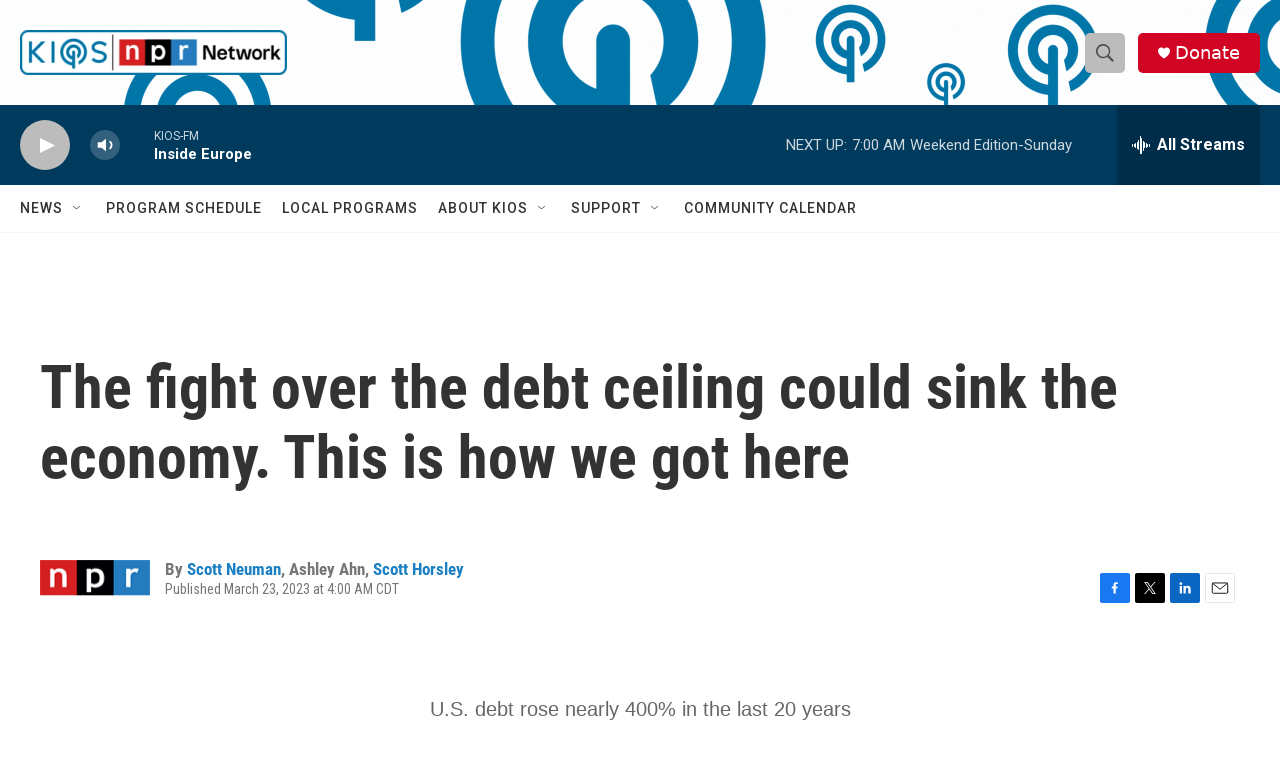

--- FILE ---
content_type: text/html
request_url: https://apps.npr.org/dailygraphics/graphics/annotated-debt-line-chart-20230314/?initialWidth=700&childId=responsive-embed-annotated-debt-line-chart-20230314&parentTitle=The%20fight%20over%20the%20debt%20ceiling%20could%20sink%20the%20economy.%20This%20is%20how%20we%20got%20here%20%7C%2091.5%20KIOS-FM%20Omaha%20Public%20Radio&parentUrl=https%3A%2F%2Fwww.kios.org%2F2023-03-23%2Fthe-fight-over-the-debt-ceiling-could-sink-the-economy-this-is-how-we-got-here
body_size: 3278
content:
<!doctype html>
<html lang="en">

<head>
    <meta charset="utf-8">
    <title>annotated-debt-line-chart-20230314</title>
    <meta name="viewport" content="width=device-width">
    <meta name="robots" content="noindex" />
    <base target="_blank">
    <link rel="stylesheet" href="./graphic.css">
    <script>window.GOOGLE_ANALYTICS_ID = "UA-5828686-75";</script>
    <!-- GDPR compliance -->
    <script src="https://apps.npr.org/gdpr/gdprCompliance.js"></script>
</head>
<body>


<h1>U.S. debt rose nearly 400% in the last 20<span class="widont">&nbsp;</span>years</h1>



<h2>U.S. government&#8217;s total outstanding debt at the end of each fiscal year from 1972 to<span class="widont">&nbsp;</span>2022.</h2>


<div id="graphic" class="graphic" role="img"
  
>
    
<!-- Generated by ai2html v0.115.5 - 2023-03-22 15:14 -->
<!-- ai file: ai2html-graphic.ai -->
<style media="screen,print">
	#g-_ai2html-graphic-box ,
	#g-_ai2html-graphic-box .g-artboard {
		margin:0 auto;
	}
	#g-_ai2html-graphic-box p {
		margin:0;
	}
	#g-_ai2html-graphic-box .g-aiAbs {
		position:absolute;
	}
	#g-_ai2html-graphic-box .g-aiImg {
		position:absolute;
		top:0;
		display:block;
		width:100% !important;
	}
	#g-_ai2html-graphic-box .g-aiSymbol {
		position: absolute;
		box-sizing: border-box;
	}
	#g-_ai2html-graphic-box .g-aiPointText p { white-space: nowrap; }
	#g-_ai2html-graphic-wide {
		position:relative;
		overflow:hidden;
	}
	#g-_ai2html-graphic-wide p {
		font-family:'Lato', 'Helvetica Neue', 'Helvetica', 'Arial', sans-serif;
		font-weight:400;
		font-style:normal;
		line-height:17px;
		height:auto;
		opacity:1;
		letter-spacing:0em;
		font-size:14px;
		text-align:left;
		color:rgb(153,153,153);
		text-transform:none;
		padding-bottom:0;
		padding-top:0;
		mix-blend-mode:normal;
		position:static;
	}
	#g-_ai2html-graphic-wide .g-pstyle0 {
		font-style:italic;
		height:17px;
		text-align:center;
	}
	#g-_ai2html-graphic-wide .g-pstyle1 {
		font-weight:500;
		line-height:13px;
		height:13px;
		font-size:11px;
		text-align:right;
		color:rgb(85,85,85);
	}
	#g-_ai2html-graphic-wide .g-pstyle2 {
		font-style:italic;
		text-align:right;
	}
	#g-_ai2html-graphic-wide .g-pstyle3 {
		font-weight:900;
		color:rgb(23,128,126);
	}
	#g-_ai2html-graphic-wide .g-pstyle4 {
		font-style:italic;
		text-align:center;
	}
	#g-_ai2html-graphic-wide .g-pstyle5 {
		font-style:italic;
	}
	#g-_ai2html-graphic-wide .g-pstyle6 {
		font-weight:500;
		line-height:13px;
		height:13px;
		font-size:11px;
		color:rgb(85,85,85);
	}
	#g-_ai2html-graphic-medium {
		position:relative;
		overflow:hidden;
	}
	#g-_ai2html-graphic-medium p {
		font-family:'Lato', 'Helvetica Neue', 'Helvetica', 'Arial', sans-serif;
		font-weight:400;
		font-style:normal;
		line-height:14px;
		height:auto;
		opacity:1;
		letter-spacing:0em;
		font-size:12px;
		text-align:left;
		color:rgb(153,153,153);
		text-transform:none;
		padding-bottom:0;
		padding-top:0;
		mix-blend-mode:normal;
		position:static;
	}
	#g-_ai2html-graphic-medium .g-pstyle0 {
		font-style:italic;
		height:14px;
		text-align:center;
	}
	#g-_ai2html-graphic-medium .g-pstyle1 {
		font-weight:500;
		line-height:13px;
		height:13px;
		font-size:11px;
		text-align:right;
		color:rgb(85,85,85);
	}
	#g-_ai2html-graphic-medium .g-pstyle2 {
		font-weight:900;
		color:rgb(23,128,126);
	}
	#g-_ai2html-graphic-medium .g-pstyle3 {
		font-style:italic;
		text-align:right;
	}
	#g-_ai2html-graphic-medium .g-pstyle4 {
		font-style:italic;
		text-align:center;
	}
	#g-_ai2html-graphic-medium .g-pstyle5 {
		font-style:italic;
		height:14px;
		text-align:right;
	}
	#g-_ai2html-graphic-medium .g-pstyle6 {
		font-style:italic;
	}
	#g-_ai2html-graphic-medium .g-pstyle7 {
		font-weight:500;
		line-height:13px;
		height:13px;
		font-size:11px;
		text-align:center;
		color:rgb(85,85,85);
	}
	#g-_ai2html-graphic-small {
		position:relative;
		overflow:hidden;
	}
	#g-_ai2html-graphic-small p {
		font-family:'Lato', 'Helvetica Neue', 'Helvetica', 'Arial', sans-serif;
		font-weight:400;
		font-style:normal;
		line-height:14px;
		height:auto;
		opacity:1;
		letter-spacing:0em;
		font-size:12px;
		text-align:left;
		color:rgb(153,153,153);
		text-transform:none;
		padding-bottom:0;
		padding-top:0;
		mix-blend-mode:normal;
		position:static;
	}
	#g-_ai2html-graphic-small .g-pstyle0 {
		font-style:italic;
		height:14px;
		text-align:center;
	}
	#g-_ai2html-graphic-small .g-pstyle1 {
		font-weight:500;
		line-height:13px;
		height:13px;
		font-size:11px;
		text-align:right;
		color:rgb(85,85,85);
	}
	#g-_ai2html-graphic-small .g-pstyle2 {
		font-weight:900;
		color:rgb(23,128,126);
	}
	#g-_ai2html-graphic-small .g-pstyle3 {
		font-style:italic;
		text-align:right;
	}
	#g-_ai2html-graphic-small .g-pstyle4 {
		font-style:italic;
		text-align:center;
	}
	#g-_ai2html-graphic-small .g-pstyle5 {
		font-style:italic;
		height:14px;
		text-align:right;
	}
	#g-_ai2html-graphic-small .g-pstyle6 {
		font-style:italic;
	}
	#g-_ai2html-graphic-small .g-pstyle7 {
		font-weight:500;
		line-height:13px;
		height:13px;
		font-size:11px;
		text-align:center;
		color:rgb(85,85,85);
	}

</style>

<div id="g-_ai2html-graphic-box" class="ai2html">

	<!-- Artboard: wide -->
	<div id="g-_ai2html-graphic-wide" class="g-artboard" style="min-width: 730px;" data-aspect-ratio="1.659" data-min-width="730">
<div style="padding: 0 0 60.2749% 0;"></div>
		<img id="g-_ai2html-graphic-wide-img" class="g-_ai2html-graphic-wide-img g-aiImg" alt="" src="img/_ai2html-graphic-wide.jpg"/>
		<div id="g-ai0-1" class="g-Layer_1 g-aiAbs g-aiPointText" style="top:4.6949%;margin-top:-17.7px;left:88.3788%;margin-left:-58px;width:116px;">
			<p class="g-pstyle0">COVID-19 </p>
			<p class="g-pstyle0">pandemic begins</p>
		</div>
		<div id="g-ai0-2" class="g-Layer_1 g-aiAbs g-aiPointText" style="top:6.6494%;margin-top:-9.3px;left:54.5694%;margin-left:-24.5px;width:49px;">
			<p class="g-pstyle0">9/11</p>
		</div>
		<div id="g-ai0-3" class="g-Layer_1 g-aiAbs g-aiPointText" style="top:9.8562%;margin-top:-8.4px;right:96.3014%;width:47px;">
			<p class="g-pstyle1">$35T</p>
		</div>
		<div id="g-ai0-4" class="g-Layer_1 g-aiAbs" style="top:12.2725%;right:46.5694%;width:12.6027%;">
			<p class="g-pstyle2">Clinton-era</p>
			<p class="g-pstyle2">budget surplus</p>
		</div>
		<div id="g-ai0-5" class="g-Layer_1 g-aiAbs" style="top:12.2725%;left:88.3158%;width:13.0137%;">
			<p class="g-pstyle3">2022</p>
			<p class="g-pstyle3">$30.9 trillion</p>
		</div>
		<div id="g-ai0-6" class="g-Layer_1 g-aiAbs" style="top:12.4998%;left:68.19%;margin-left:-6.3014%;width:12.6027%;">
			<p class="g-pstyle4">Great </p>
			<p class="g-pstyle4">Recession</p>
		</div>
		<div id="g-ai0-7" class="g-Layer_1 g-aiAbs g-aiPointText" style="top:22.356%;margin-top:-8.4px;right:96.3014%;width:47px;">
			<p class="g-pstyle1">$30T</p>
		</div>
		<div id="g-ai0-8" class="g-Layer_1 g-aiAbs g-aiPointText" style="top:35.4672%;margin-top:-26.1px;left:82.8767%;margin-left:-30px;width:60px;">
			<p class="g-pstyle0">Trump </p>
			<p class="g-pstyle0">2017 </p>
			<p class="g-pstyle0">tax cut</p>
		</div>
		<div id="g-ai0-9" class="g-Layer_1 g-aiAbs g-aiPointText" style="top:34.6286%;margin-top:-8.4px;right:96.3014%;width:47px;">
			<p class="g-pstyle1">$25T</p>
		</div>
		<div id="g-ai0-10" class="g-Layer_1 g-aiAbs g-aiPointText" style="top:46.9011%;margin-top:-8.4px;right:96.3014%;width:47px;">
			<p class="g-pstyle1">$20T</p>
		</div>
		<div id="g-ai0-11" class="g-Layer_1 g-aiAbs g-aiPointText" style="top:59.4009%;margin-top:-8.4px;right:96.3014%;width:47px;">
			<p class="g-pstyle1">$15T</p>
		</div>
		<div id="g-ai0-12" class="g-Layer_1 g-aiAbs g-aiPointText" style="top:71.6735%;margin-top:-8.4px;right:96.3014%;width:47px;">
			<p class="g-pstyle1">$10T</p>
		</div>
		<div id="g-ai0-13" class="g-Layer_1 g-aiAbs g-aiPointText" style="top:79.2392%;margin-top:-17.7px;left:35.0873%;margin-left:-50px;width:100px;">
			<p class="g-pstyle0">G.H.W. Bush</p>
			<p class="g-pstyle0">1990 tax hike</p>
		</div>
		<div id="g-ai0-14" class="g-Layer_1 g-aiAbs g-aiPointText" style="top:84.921%;margin-top:-17.7px;left:19.2535%;margin-left:-50px;width:100px;">
			<p class="g-pstyle0">Reagan 1981 </p>
			<p class="g-pstyle0">tax cut</p>
		</div>
		<div id="g-ai0-15" class="g-Layer_1 g-aiAbs g-aiPointText" style="top:84.1732%;margin-top:-8.4px;right:95.4593%;width:41px;">
			<p class="g-pstyle1">$5T</p>
		</div>
		<div id="g-ai0-16" class="g-Layer_1 g-aiAbs" style="top:82.7261%;left:54.9764%;width:11.6438%;">
			<p class="g-pstyle5">Bush 2001, </p>
			<p class="g-pstyle5">2003 tax cuts</p>
		</div>
		<div id="g-ai0-17" class="g-Layer_1 g-aiAbs g-aiPointText" style="top:96.4458%;margin-top:-8.4px;right:95.5243%;width:34px;">
			<p class="g-pstyle1">$0</p>
		</div>
		<div id="g-ai0-18" class="g-Layer_1 g-aiAbs g-aiPointText" style="top:99.3761%;margin-top:-8.3px;left:7.275%;width:46px;">
			<p class="g-pstyle6">1975</p>
		</div>
		<div id="g-ai0-19" class="g-Layer_1 g-aiAbs g-aiPointText" style="top:99.3761%;margin-top:-8.3px;left:16.0055%;width:46px;">
			<p class="g-pstyle6">1980</p>
		</div>
		<div id="g-ai0-20" class="g-Layer_1 g-aiAbs g-aiPointText" style="top:99.3761%;margin-top:-8.3px;left:24.7408%;width:46px;">
			<p class="g-pstyle6">1985</p>
		</div>
		<div id="g-ai0-21" class="g-Layer_1 g-aiAbs g-aiPointText" style="top:99.3761%;margin-top:-8.3px;left:33.4713%;width:46px;">
			<p class="g-pstyle6">1990</p>
		</div>
		<div id="g-ai0-22" class="g-Layer_1 g-aiAbs g-aiPointText" style="top:99.3761%;margin-top:-8.3px;left:42.2019%;width:46px;">
			<p class="g-pstyle6">1995</p>
		</div>
		<div id="g-ai0-23" class="g-Layer_1 g-aiAbs g-aiPointText" style="top:99.3761%;margin-top:-8.3px;left:50.9323%;width:46px;">
			<p class="g-pstyle6">2000</p>
		</div>
		<div id="g-ai0-24" class="g-Layer_1 g-aiAbs g-aiPointText" style="top:99.3761%;margin-top:-8.3px;left:59.6676%;width:46px;">
			<p class="g-pstyle6">2005</p>
		</div>
		<div id="g-ai0-25" class="g-Layer_1 g-aiAbs g-aiPointText" style="top:99.3761%;margin-top:-8.3px;left:68.398%;width:46px;">
			<p class="g-pstyle6">2010</p>
		</div>
		<div id="g-ai0-26" class="g-Layer_1 g-aiAbs g-aiPointText" style="top:99.3761%;margin-top:-8.3px;left:77.1289%;width:46px;">
			<p class="g-pstyle6">2015</p>
		</div>
		<div id="g-ai0-27" class="g-Layer_1 g-aiAbs g-aiPointText" style="top:99.3761%;margin-top:-8.3px;left:85.8592%;width:46px;">
			<p class="g-pstyle6">2020</p>
		</div>
	</div>

	<!-- Artboard: medium -->
	<div id="g-_ai2html-graphic-medium" class="g-artboard" style="min-width: 499px;max-width: 729px;max-height: 491px" data-aspect-ratio="1.486" data-min-width="499" data-max-width="729">
<div style="padding: 0 0 67.3138% 0;"></div>
		<img id="g-_ai2html-graphic-medium-img" class="g-_ai2html-graphic-medium-img g-aiImg" alt="" src="img/_ai2html-graphic-medium.jpg"/>
		<div id="g-ai1-1" class="g-Layer_1 g-aiAbs g-aiPointText" style="top:5.0162%;margin-top:-14.8px;left:83.3443%;margin-left:-51px;width:102px;">
			<p class="g-pstyle0">COVID-19</p>
			<p class="g-pstyle0">pandemic begins</p>
		</div>
		<div id="g-ai1-2" class="g-Layer_1 g-aiAbs g-aiPointText" style="top:7.3384%;margin-top:-7.6px;left:52.6063%;margin-left:-22.5px;width:45px;">
			<p class="g-pstyle0">9/11</p>
		</div>
		<div id="g-ai1-3" class="g-Layer_1 g-aiAbs g-aiPointText" style="top:10.5294%;margin-top:-8.4px;right:94.9587%;width:47px;">
			<p class="g-pstyle1">$35T</p>
		</div>
		<div id="g-ai1-4" class="g-Layer_1 g-aiAbs" style="top:11.313%;left:85.0935%;width:15.4309%;">
			<p class="g-pstyle2">2022</p>
			<p class="g-pstyle2">$30.9 trillion</p>
		</div>
		<div id="g-ai1-5" class="g-Layer_1 g-aiAbs" style="top:13.0993%;right:48.3795%;width:15.4309%;">
			<p class="g-pstyle3">Clinton-era</p>
			<p class="g-pstyle3">budget surplus</p>
		</div>
		<div id="g-ai1-6" class="g-Layer_1 g-aiAbs" style="top:13.0993%;left:65.3869%;margin-left:-5.8116%;width:11.6232%;">
			<p class="g-pstyle4">Great </p>
			<p class="g-pstyle4">Recession</p>
		</div>
		<div id="g-ai1-7" class="g-Layer_1 g-aiAbs g-aiPointText" style="top:22.4378%;margin-top:-8.4px;right:94.9587%;width:47px;">
			<p class="g-pstyle1">$30T</p>
		</div>
		<div id="g-ai1-8" class="g-Layer_1 g-aiAbs g-aiPointText" style="top:35.7401%;margin-top:-22px;right:19.6516%;width:56px;">
			<p class="g-pstyle5">Trump </p>
			<p class="g-pstyle5">2017 </p>
			<p class="g-pstyle5">tax cut</p>
		</div>
		<div id="g-ai1-9" class="g-Layer_1 g-aiAbs g-aiPointText" style="top:34.3463%;margin-top:-8.4px;right:94.9587%;width:47px;">
			<p class="g-pstyle1">$25T</p>
		</div>
		<div id="g-ai1-10" class="g-Layer_1 g-aiAbs g-aiPointText" style="top:46.2547%;margin-top:-8.4px;right:94.9587%;width:47px;">
			<p class="g-pstyle1">$20T</p>
		</div>
		<div id="g-ai1-11" class="g-Layer_1 g-aiAbs g-aiPointText" style="top:58.1632%;margin-top:-8.4px;right:94.9587%;width:47px;">
			<p class="g-pstyle1">$15T</p>
		</div>
		<div id="g-ai1-12" class="g-Layer_1 g-aiAbs g-aiPointText" style="top:73.3113%;margin-top:-29.2px;left:34.8856%;margin-left:-34.5px;width:69px;">
			<p class="g-pstyle0">G.H.W. </p>
			<p class="g-pstyle0">Bush</p>
			<p class="g-pstyle0">1990 tax </p>
			<p class="g-pstyle0">hike</p>
		</div>
		<div id="g-ai1-13" class="g-Layer_1 g-aiAbs g-aiPointText" style="top:70.0717%;margin-top:-8.4px;right:94.9587%;width:47px;">
			<p class="g-pstyle1">$10T</p>
		</div>
		<div id="g-ai1-14" class="g-Layer_1 g-aiAbs g-aiPointText" style="top:80.3968%;margin-top:-22px;left:19.5621%;margin-left:-34px;width:68px;">
			<p class="g-pstyle0">Reagan </p>
			<p class="g-pstyle0">1981 tax </p>
			<p class="g-pstyle0">cut</p>
		</div>
		<div id="g-ai1-15" class="g-Layer_1 g-aiAbs g-aiPointText" style="top:81.9802%;margin-top:-8.4px;right:94.9352%;width:41px;">
			<p class="g-pstyle1">$5T</p>
		</div>
		<div id="g-ai1-16" class="g-Layer_1 g-aiAbs" style="top:80.9775%;left:53.7563%;width:14.6293%;">
			<p class="g-pstyle6">Bush 2001, </p>
			<p class="g-pstyle6">2003 tax cuts</p>
		</div>
		<div id="g-ai1-17" class="g-Layer_1 g-aiAbs g-aiPointText" style="top:93.8886%;margin-top:-8.4px;right:94.9352%;width:41px;">
			<p class="g-pstyle1">$0T</p>
		</div>
		<div id="g-ai1-18" class="g-Layer_1 g-aiAbs g-aiPointText" style="top:98.3542%;margin-top:-8.4px;left:10.1421%;margin-left:-23px;width:46px;">
			<p class="g-pstyle7">1975</p>
		</div>
		<div id="g-ai1-19" class="g-Layer_1 g-aiAbs g-aiPointText" style="top:98.3542%;margin-top:-8.4px;left:18.2511%;margin-left:-23px;width:46px;">
			<p class="g-pstyle7">1980</p>
		</div>
		<div id="g-ai1-20" class="g-Layer_1 g-aiAbs g-aiPointText" style="top:98.3542%;margin-top:-8.4px;left:26.3646%;margin-left:-23px;width:46px;">
			<p class="g-pstyle7">1985</p>
		</div>
		<div id="g-ai1-21" class="g-Layer_1 g-aiAbs g-aiPointText" style="top:98.3542%;margin-top:-8.4px;left:34.4736%;margin-left:-23px;width:46px;">
			<p class="g-pstyle7">1990</p>
		</div>
		<div id="g-ai1-22" class="g-Layer_1 g-aiAbs g-aiPointText" style="top:98.3542%;margin-top:-8.4px;left:42.5828%;margin-left:-23px;width:46px;">
			<p class="g-pstyle7">1995</p>
		</div>
		<div id="g-ai1-23" class="g-Layer_1 g-aiAbs g-aiPointText" style="top:98.3542%;margin-top:-8.4px;left:50.6916%;margin-left:-23px;width:46px;">
			<p class="g-pstyle7">2000</p>
		</div>
		<div id="g-ai1-24" class="g-Layer_1 g-aiAbs g-aiPointText" style="top:98.3542%;margin-top:-8.4px;left:58.8051%;margin-left:-23px;width:46px;">
			<p class="g-pstyle7">2005</p>
		</div>
		<div id="g-ai1-25" class="g-Layer_1 g-aiAbs g-aiPointText" style="top:98.3542%;margin-top:-8.4px;left:66.9141%;margin-left:-23px;width:46px;">
			<p class="g-pstyle7">2010</p>
		</div>
		<div id="g-ai1-26" class="g-Layer_1 g-aiAbs g-aiPointText" style="top:98.3542%;margin-top:-8.4px;left:75.0236%;margin-left:-23px;width:46px;">
			<p class="g-pstyle7">2015</p>
		</div>
		<div id="g-ai1-27" class="g-Layer_1 g-aiAbs g-aiPointText" style="top:98.3542%;margin-top:-8.4px;left:83.1324%;margin-left:-23px;width:46px;">
			<p class="g-pstyle7">2020</p>
		</div>
	</div>

	<!-- Artboard: small -->
	<div id="g-_ai2html-graphic-small" class="g-artboard" style="max-width: 498px;max-height: 546px" data-aspect-ratio="0.912" data-min-width="0" data-max-width="498">
<div style="padding: 0 0 109.6374% 0;"></div>
		<img id="g-_ai2html-graphic-small-img" class="g-_ai2html-graphic-small-img g-aiImg" alt="" src="img/_ai2html-graphic-small.jpg"/>
		<div id="g-ai2-1" class="g-Layer_1 g-aiAbs g-aiPointText" style="top:4.5147%;margin-top:-14.8px;left:82.5254%;margin-left:-51px;width:102px;">
			<p class="g-pstyle0">COVID-19</p>
			<p class="g-pstyle0">pandemic begins</p>
		</div>
		<div id="g-ai2-2" class="g-Layer_1 g-aiAbs g-aiPointText" style="top:6.5821%;margin-top:-7.6px;left:53.352%;margin-left:-22.5px;width:45px;">
			<p class="g-pstyle0">9/11</p>
		</div>
		<div id="g-ai2-3" class="g-Layer_1 g-aiAbs g-aiPointText" style="top:10.1449%;margin-top:-8.4px;right:91.2835%;width:47px;">
			<p class="g-pstyle1">$35T</p>
		</div>
		<div id="g-ai2-4" class="g-Layer_1 g-aiAbs" style="top:11.2492%;left:84.7724%;width:13.6667%;">
			<p class="g-pstyle2">2022</p>
			<p class="g-pstyle2">$30.9T</p>
		</div>
		<div id="g-ai2-5" class="g-Layer_1 g-aiAbs" style="top:13.0734%;right:48.4776%;width:25%;">
			<p class="g-pstyle3">Clinton-era</p>
			<p class="g-pstyle3">budget surplus</p>
		</div>
		<div id="g-ai2-6" class="g-Layer_1 g-aiAbs" style="top:13.0734%;left:65.9047%;margin-left:-8.5%;width:17%;">
			<p class="g-pstyle4">Great </p>
			<p class="g-pstyle4">Recession</p>
		</div>
		<div id="g-ai2-7" class="g-Layer_1 g-aiAbs g-aiPointText" style="top:22.0021%;margin-top:-8.4px;right:91.2425%;width:47px;">
			<p class="g-pstyle1">$30T</p>
		</div>
		<div id="g-ai2-8" class="g-Layer_1 g-aiAbs g-aiPointText" style="top:34.3707%;margin-top:-22px;right:20.3042%;width:55px;">
			<p class="g-pstyle5">Trump</p>
			<p class="g-pstyle5">2017 </p>
			<p class="g-pstyle5">tax cut</p>
		</div>
		<div id="g-ai2-9" class="g-Layer_1 g-aiAbs g-aiPointText" style="top:33.8594%;margin-top:-8.4px;right:91.1943%;width:47px;">
			<p class="g-pstyle1">$25T</p>
		</div>
		<div id="g-ai2-10" class="g-Layer_1 g-aiAbs g-aiPointText" style="top:45.7167%;margin-top:-8.4px;right:91.1654%;width:47px;">
			<p class="g-pstyle1">$20T</p>
		</div>
		<div id="g-ai2-11" class="g-Layer_1 g-aiAbs g-aiPointText" style="top:57.5739%;margin-top:-8.4px;right:91.2212%;width:46px;">
			<p class="g-pstyle1">$15T</p>
		</div>
		<div id="g-ai2-12" class="g-Layer_1 g-aiAbs g-aiPointText" style="top:72.4356%;margin-top:-29.2px;left:36.9622%;margin-left:-30px;width:60px;">
			<p class="g-pstyle0">G.H.W. </p>
			<p class="g-pstyle0">Bush</p>
			<p class="g-pstyle0">1990 </p>
			<p class="g-pstyle0">tax hike</p>
		</div>
		<div id="g-ai2-13" class="g-Layer_1 g-aiAbs g-aiPointText" style="top:69.4312%;margin-top:-8.4px;right:91.2025%;width:46px;">
			<p class="g-pstyle1">$10T</p>
		</div>
		<div id="g-ai2-14" class="g-Layer_1 g-aiAbs g-aiPointText" style="top:80.8876%;margin-top:-22px;left:22.4671%;margin-left:-30px;width:60px;">
			<p class="g-pstyle0">Reagan </p>
			<p class="g-pstyle0">1981 </p>
			<p class="g-pstyle0">tax cut</p>
		</div>
		<div id="g-ai2-15" class="g-Layer_1 g-aiAbs g-aiPointText" style="top:81.2885%;margin-top:-8.4px;right:91.2064%;width:41px;">
			<p class="g-pstyle1">$5T</p>
		</div>
		<div id="g-ai2-16" class="g-Layer_1 g-aiAbs" style="top:80.2645%;left:54.9613%;width:25%;">
			<p class="g-pstyle6">Bush 2001, </p>
			<p class="g-pstyle6">2003 tax cuts</p>
		</div>
		<div id="g-ai2-17" class="g-Layer_1 g-aiAbs g-aiPointText" style="top:93.1457%;margin-top:-8.4px;right:91.3237%;width:34px;">
			<p class="g-pstyle1">$0</p>
		</div>
		<div id="g-ai2-18" class="g-Layer_1 g-aiAbs g-aiPointText" style="top:97.7062%;margin-top:-8.4px;left:13.785%;margin-left:-18.5px;width:37px;">
			<p class="g-pstyle7">&rsquo;75</p>
		</div>
		<div id="g-ai2-19" class="g-Layer_1 g-aiAbs g-aiPointText" style="top:97.7062%;margin-top:-8.4px;left:21.3797%;margin-left:-18.5px;width:37px;">
			<p class="g-pstyle7">&rsquo;80</p>
		</div>
		<div id="g-ai2-20" class="g-Layer_1 g-aiAbs g-aiPointText" style="top:97.7062%;margin-top:-8.4px;left:29.0264%;margin-left:-18.5px;width:37px;">
			<p class="g-pstyle7">&rsquo;85</p>
		</div>
		<div id="g-ai2-21" class="g-Layer_1 g-aiAbs g-aiPointText" style="top:97.7062%;margin-top:-8.4px;left:36.639%;margin-left:-18.5px;width:37px;">
			<p class="g-pstyle7">&rsquo;90</p>
		</div>
		<div id="g-ai2-22" class="g-Layer_1 g-aiAbs g-aiPointText" style="top:97.7062%;margin-top:-8.4px;left:44.299%;margin-left:-18.5px;width:37px;">
			<p class="g-pstyle7">&rsquo;95</p>
		</div>
		<div id="g-ai2-23" class="g-Layer_1 g-aiAbs g-aiPointText" style="top:97.7062%;margin-top:-8.4px;left:51.922%;margin-left:-18.5px;width:37px;">
			<p class="g-pstyle7">&rsquo;00</p>
		</div>
		<div id="g-ai2-24" class="g-Layer_1 g-aiAbs g-aiPointText" style="top:97.7062%;margin-top:-8.4px;left:59.581%;margin-left:-18.5px;width:37px;">
			<p class="g-pstyle7">&rsquo;05</p>
		</div>
		<div id="g-ai2-25" class="g-Layer_1 g-aiAbs g-aiPointText" style="top:97.7062%;margin-top:-8.4px;left:67.1896%;margin-left:-18px;width:36px;">
			<p class="g-pstyle7">&rsquo;10</p>
		</div>
		<div id="g-ai2-26" class="g-Layer_1 g-aiAbs g-aiPointText" style="top:97.7062%;margin-top:-8.4px;left:74.8434%;margin-left:-18px;width:36px;">
			<p class="g-pstyle7">&rsquo;15</p>
		</div>
		<div id="g-ai2-27" class="g-Layer_1 g-aiAbs g-aiPointText" style="top:97.7062%;margin-top:-8.4px;left:82.4938%;margin-left:-18.5px;width:37px;">
			<p class="g-pstyle7">&rsquo;20</p>
		</div>
	</div>

</div>

<!-- End ai2html - 2023-03-22 15:14 -->

</div>



<div class="footer">
  <p>Source: <a href='https://fiscaldata.treasury.gov/datasets/historical-debt-outstanding/historical-debt-outstanding'>U.S. Department of the Treasury</a></p>
  <p>Credit: Ashley Ahn/NPR</p>
</div>

<script src="./graphic.js"></script>

</body>
</html>

--- FILE ---
content_type: text/html
request_url: https://apps.npr.org/dailygraphics/graphics/debt-origin-bubble-20230306/?initialWidth=700&childId=responsive-embed-debt-origin-bubble-20230306&parentTitle=The%20fight%20over%20the%20debt%20ceiling%20could%20sink%20the%20economy.%20This%20is%20how%20we%20got%20here%20%7C%2091.5%20KIOS-FM%20Omaha%20Public%20Radio&parentUrl=https%3A%2F%2Fwww.kios.org%2F2023-03-23%2Fthe-fight-over-the-debt-ceiling-could-sink-the-economy-this-is-how-we-got-here
body_size: 1138
content:
<!doctype html>
<html lang="en">

<head>
    <meta charset="utf-8">
    <title>debt-origin-bubble-20230306</title>
    <meta name="viewport" content="width=device-width">
    <meta name="robots" content="noindex" />
    <base target="_blank">
    <link rel="stylesheet" href="./graphic.css">
    <script>window.GOOGLE_ANALYTICS_ID = "UA-5828686-75";</script>
</head>
<body>


<h1>3 key areas of government<span class="widont">&nbsp;</span>spending</h1>



<h2>Fiscal year 2022 budget <br><span class='reduced-mandatory-circle'></span> <span class="reduced">Mandatory</span>   <span class='reduced-discretionary-circle'></span> <span class="reduced">Discretionary</span>   <span class="reduced-interest-circle"> </span><span class="reduced">Net interest</span></h2>


<div id="graphic" class="graphic" role="img"

>
    <img src="fallback.png" alt="" class="fallback" />
</div>
<div class="bubble-tooltip"></div>


<div class="footnotes">
    <h4>Notes</h4>
    <p>Income security programs assist those in need and include the Supplemental Nutrition Assistance Program (SNAP), refundable tax credits and unemployment compensation. Numbers are rounded to the nearest $1 billion.</p>
</div>


<div class="footer">
    <p>Source: <a href='https://www.cbo.gov/system/files/2023-01/58603-Accuracy.pdf'>Congressional Budget Office</a></p>
    <p>Credit: Ashley Ahn/NPR</p>
</div>

<script>
    window.DATA = [{"category":"Social Security","budget":"Mandatory","pop":1213,"labels":"Social Security"},{"category":"Medicare","budget":"Mandatory","pop":747,"labels":"Medicare"},{"category":"Medicaid","budget":"Mandatory","pop":592,"labels":"Medicaid"},{"category":"Income security programs","budget":"Mandatory","pop":581,"labels":"Income security","details":"Income security programs assist those in need and include the Supplemental Nutrition Assistance Program (SNAP), refundable tax credits, and unemployment compensation."},{"category":"Federal civilian and military retirement","budget":"Mandatory","pop":199},{"category":"Veterans' programs","budget":"Mandatory","pop":160},{"category":"COVID state and local fiscal recovery funds","budget":"Mandatory","pop":106},{"category":"Higher education","budget":"Mandatory","pop":88},{"category":"Other mandatory","budget":"Mandatory","pop":76},{"category":"Department of Health\nand Human Services","budget":"Discretionary","pop":182},{"category":"Department of Defense — Military","budget":"Discretionary","pop":716,"labels":"Dept. of Defense"},{"category":"Department of Homeland Security","budget":"Discretionary","pop":65},{"category":"Department of Education","budget":"Discretionary","pop":103},{"category":"Department of Transportation","budget":"Discretionary","pop":96},{"category":"Department of Energy","budget":"Discretionary","pop":40},{"category":"Department of Veterans Affairs","budget":"Discretionary","pop":113},{"category":"Department of Housing and Urban Development","budget":"Discretionary","pop":54},{"category":"International Assistance Programs","budget":"Discretionary","pop":36},{"category":"Department of Agriculture","budget":"Discretionary","pop":37},{"category":"Department of Justice","budget":"Discretionary","pop":33},{"category":"Department of State","budget":"Discretionary","pop":32},{"category":"NASA","budget":"Discretionary","pop":23},{"category":"Other discretionary","budget":"Discretionary","pop":133},{"category":"Net interest","budget":"Interest","pop":475,"labels":"Net interest"}];
</script>

<script src="./graphic.js"></script>

</body>
</html>

--- FILE ---
content_type: text/html
request_url: https://apps.npr.org/dailygraphics/graphics/who-owns-debt-20230306/?initialWidth=700&childId=responsive-embed-who-owns-debt-20230306&parentTitle=The%20fight%20over%20the%20debt%20ceiling%20could%20sink%20the%20economy.%20This%20is%20how%20we%20got%20here%20%7C%2091.5%20KIOS-FM%20Omaha%20Public%20Radio&parentUrl=https%3A%2F%2Fwww.kios.org%2F2023-03-23%2Fthe-fight-over-the-debt-ceiling-could-sink-the-economy-this-is-how-we-got-here
body_size: 1153
content:
<!doctype html>
<html lang="en">

<head>
    <meta charset="utf-8">
    <title>who-owns-debt-20230306</title>
    <meta name="viewport" content="width=device-width">
    <meta name="robots" content="noindex" />
    <base target="_blank">
    <link rel="stylesheet" href="./graphic.css">
    <script>window.GOOGLE_ANALYTICS_ID = "UA-5828686-75";</script>
</head>
<body>

<h1>The public owns over 75% of U.S.<span class="widont">&nbsp;</span>debt</h1>


<h2>Each square represents $100 billion, and numbers are rounded to the nearest $100 billion. Data as of March 20,<span class="widont">&nbsp;</span>2023.</h2>


<div id="" class="graphic" role="img"

>

<ul class="key">
	<li class="key-item key-0 public"><b></b><label>Debt owned by the public</label></li>
	<li class="key-item key-1 intragovernment"><b></b><label>Debt owned by the U.S. federal government</label></li>
</ul>


<div class='container-100 postcontainer'>
	
	<div class='unit unit-public'></div>
	
	<div class='unit unit-public'></div>
	
	<div class='unit unit-public'></div>
	
	<div class='unit unit-public'></div>
	
	<div class='unit unit-public'></div>
	
	<div class='unit unit-public'></div>
	
	<div class='unit unit-public'></div>
	
	<div class='unit unit-public'></div>
	
	<div class='unit unit-public'></div>
	
	<div class='unit unit-public'></div>
	
	<div class='unit unit-public'></div>
	
	<div class='unit unit-public'></div>
	
	<div class='unit unit-public'></div>
	
	<div class='unit unit-public'></div>
	
	<div class='unit unit-public'></div>
	
	<div class='unit unit-public'></div>
	
	<div class='unit unit-public'></div>
	
	<div class='unit unit-public'></div>
	
	<div class='unit unit-public'></div>
	
	<div class='unit unit-public'></div>
	
	<div class='unit unit-public'></div>
	
	<div class='unit unit-public'></div>
	
	<div class='unit unit-public'></div>
	
	<div class='unit unit-public'></div>
	
	<div class='unit unit-public'></div>
	
	<div class='unit unit-public'></div>
	
	<div class='unit unit-public'></div>
	
	<div class='unit unit-public'></div>
	
	<div class='unit unit-public'></div>
	
	<div class='unit unit-public'></div>
	
	<div class='unit unit-public'></div>
	
	<div class='unit unit-public'></div>
	
	<div class='unit unit-public'></div>
	
	<div class='unit unit-public'></div>
	
	<div class='unit unit-public'></div>
	
	<div class='unit unit-public'></div>
	
	<div class='unit unit-public'></div>
	
	<div class='unit unit-public'></div>
	
	<div class='unit unit-public'></div>
	
	<div class='unit unit-public'></div>
	
	<div class='unit unit-public'></div>
	
	<div class='unit unit-public'></div>
	
	<div class='unit unit-public'></div>
	
	<div class='unit unit-public'></div>
	
	<div class='unit unit-public'></div>
	
	<div class='unit unit-public'></div>
	
	<div class='unit unit-public'></div>
	
	<div class='unit unit-public'></div>
	
	<div class='unit unit-public'></div>
	
	<div class='unit unit-public'></div>
	
	<div class='unit unit-public'></div>
	
	<div class='unit unit-public'></div>
	
	<div class='unit unit-public'></div>
	
	<div class='unit unit-public'></div>
	
	<div class='unit unit-public'></div>
	
	<div class='unit unit-public'></div>
	
	<div class='unit unit-public'></div>
	
	<div class='unit unit-public'></div>
	
	<div class='unit unit-public'></div>
	
	<div class='unit unit-public'></div>
	
	<div class='unit unit-public'></div>
	
	<div class='unit unit-public'></div>
	
	<div class='unit unit-public'></div>
	
	<div class='unit unit-public'></div>
	
	<div class='unit unit-public'></div>
	
	<div class='unit unit-public'></div>
	
	<div class='unit unit-public'></div>
	
	<div class='unit unit-public'></div>
	
	<div class='unit unit-public'></div>
	
	<div class='unit unit-public'></div>
	
	<div class='unit unit-public'></div>
	
	<div class='unit unit-public'></div>
	
	<div class='unit unit-public'></div>
	
	<div class='unit unit-public'></div>
	
	<div class='unit unit-public'></div>
	
	<div class='unit unit-public'></div>
	
	<div class='unit unit-public'></div>
	
	<div class='unit unit-public'></div>
	
	<div class='unit unit-public'></div>
	
	<div class='unit unit-public'></div>
	
	<div class='unit unit-public'></div>
	
	<div class='unit unit-public'></div>
	
	<div class='unit unit-public'></div>
	
	<div class='unit unit-public'></div>
	
	<div class='unit unit-public'></div>
	
	<div class='unit unit-public'></div>
	
	<div class='unit unit-public'></div>
	
	<div class='unit unit-public'></div>
	
	<div class='unit unit-public'></div>
	
	<div class='unit unit-public'></div>
	
	<div class='unit unit-public'></div>
	
	<div class='unit unit-public'></div>
	
	<div class='unit unit-public'></div>
	
	<div class='unit unit-public'></div>
	
	<div class='unit unit-public'></div>
	
	<div class='unit unit-public'></div>
	
	<div class='unit unit-public'></div>
	
	<div class='unit unit-public'></div>
	
	<div class='unit unit-public'></div>
	
	<div class='unit unit-public'></div>
	
	<div class='unit unit-public'></div>
	
	<div class='unit unit-public'></div>
	
	<div class='unit unit-public'></div>
	
	<div class='unit unit-public'></div>
	
	<div class='unit unit-public'></div>
	
	<div class='unit unit-public'></div>
	
	<div class='unit unit-public'></div>
	
	<div class='unit unit-public'></div>
	
	<div class='unit unit-public'></div>
	
	<div class='unit unit-public'></div>
	
	<div class='unit unit-public'></div>
	
	<div class='unit unit-public'></div>
	
	<div class='unit unit-public'></div>
	
	<div class='unit unit-public'></div>
	
	<div class='unit unit-public'></div>
	
	<div class='unit unit-public'></div>
	
	<div class='unit unit-public'></div>
	
	<div class='unit unit-public'></div>
	
	<div class='unit unit-public'></div>
	
	<div class='unit unit-public'></div>
	
	<div class='unit unit-public'></div>
	
	<div class='unit unit-public'></div>
	
	<div class='unit unit-public'></div>
	
	<div class='unit unit-public'></div>
	
	<div class='unit unit-public'></div>
	
	<div class='unit unit-public'></div>
	
	<div class='unit unit-public'></div>
	
	<div class='unit unit-public'></div>
	
	<div class='unit unit-public'></div>
	
	<div class='unit unit-public'></div>
	
	<div class='unit unit-public'></div>
	
	<div class='unit unit-public'></div>
	
	<div class='unit unit-public'></div>
	
	<div class='unit unit-public'></div>
	
	<div class='unit unit-public'></div>
	
	<div class='unit unit-public'></div>
	
	<div class='unit unit-public'></div>
	
	<div class='unit unit-public'></div>
	
	<div class='unit unit-public'></div>
	
	<div class='unit unit-public'></div>
	
	<div class='unit unit-public'></div>
	
	<div class='unit unit-public'></div>
	
	<div class='unit unit-public'></div>
	
	<div class='unit unit-public'></div>
	
	<div class='unit unit-public'></div>
	
	<div class='unit unit-public'></div>
	
	<div class='unit unit-public'></div>
	
	<div class='unit unit-public'></div>
	
	<div class='unit unit-public'></div>
	
	<div class='unit unit-public'></div>
	
	<div class='unit unit-public'></div>
	
	<div class='unit unit-public'></div>
	
	<div class='unit unit-public'></div>
	
	<div class='unit unit-public'></div>
	
	<div class='unit unit-public'></div>
	
	<div class='unit unit-public'></div>
	
	<div class='unit unit-public'></div>
	
	<div class='unit unit-public'></div>
	
	<div class='unit unit-public'></div>
	
	<div class='unit unit-public'></div>
	
	<div class='unit unit-public'></div>
	
	<div class='unit unit-public'></div>
	
	<div class='unit unit-public'></div>
	
	<div class='unit unit-public'></div>
	
	<div class='unit unit-public'></div>
	
	<div class='unit unit-public'></div>
	
	<div class='unit unit-public'></div>
	
	<div class='unit unit-public'></div>
	
	<div class='unit unit-public'></div>
	
	<div class='unit unit-public'></div>
	
	<div class='unit unit-public'></div>
	
	<div class='unit unit-public'></div>
	
	<div class='unit unit-public'></div>
	
	<div class='unit unit-public'></div>
	
	<div class='unit unit-public'></div>
	
	<div class='unit unit-public'></div>
	
	<div class='unit unit-public'></div>
	
	<div class='unit unit-public'></div>
	
	<div class='unit unit-public'></div>
	
	<div class='unit unit-public'></div>
	
	<div class='unit unit-public'></div>
	
	<div class='unit unit-public'></div>
	
	<div class='unit unit-public'></div>
	
	<div class='unit unit-public'></div>
	
	<div class='unit unit-public'></div>
	
	<div class='unit unit-public'></div>
	
	<div class='unit unit-public'></div>
	
	<div class='unit unit-public'></div>
	
	<div class='unit unit-public'></div>
	
	<div class='unit unit-public'></div>
	
	<div class='unit unit-public'></div>
	
	<div class='unit unit-public'></div>
	
	<div class='unit unit-public'></div>
	
	<div class='unit unit-public'></div>
	
	<div class='unit unit-public'></div>
	
	<div class='unit unit-public'></div>
	
	<div class='unit unit-public'></div>
	
	<div class='unit unit-public'></div>
	
	<div class='unit unit-public'></div>
	
	<div class='unit unit-public'></div>
	
	<div class='unit unit-public'></div>
	
	<div class='unit unit-public'></div>
	
	<div class='unit unit-public'></div>
	
	<div class='unit unit-public'></div>
	
	<div class='unit unit-public'></div>
	
	<div class='unit unit-public'></div>
	
	<div class='unit unit-public'></div>
	
	<div class='unit unit-public'></div>
	
	<div class='unit unit-public'></div>
	
	<div class='unit unit-public'></div>
	
	<div class='unit unit-public'></div>
	
	<div class='unit unit-public'></div>
	
	<div class='unit unit-public'></div>
	
	<div class='unit unit-public'></div>
	
	<div class='unit unit-public'></div>
	
	<div class='unit unit-public'></div>
	
	<div class='unit unit-public'></div>
	
	<div class='unit unit-public'></div>
	
	<div class='unit unit-public'></div>
	
	<div class='unit unit-public'></div>
	
	<div class='unit unit-public'></div>
	
	<div class='unit unit-public'></div>
	
	<div class='unit unit-public'></div>
	
	<div class='unit unit-public'></div>
	
	<div class='unit unit-public'></div>
	
	<div class='unit unit-public'></div>
	
	<div class='unit unit-public'></div>
	
	<div class='unit unit-public'></div>
	
	<div class='unit unit-public'></div>
	
	<div class='unit unit-public'></div>
	
	<div class='unit unit-public'></div>
	
	<div class='unit unit-public'></div>
	
	<div class='unit unit-public'></div>
	
	<div class='unit unit-public'></div>
	
	<div class='unit unit-public'></div>
	
	<div class='unit unit-public'></div>
	
	<div class='unit unit-public'></div>
	
	<div class='unit unit-public'></div>
	
	<div class='unit unit-public'></div>
	
	<div class='unit unit-public'></div>
	
	<div class='unit unit-public'></div>
	
	<div class='unit unit-public'></div>
	
	<div class='unit unit-public'></div>
	
	<div class='unit unit-public'></div>
	
	<div class='unit unit-public'></div>
	
	<div class='unit unit-public'></div>
	
	<div class='unit unit-public'></div>
	
	<div class='unit unit-intragovernment'></div>
	
	<div class='unit unit-intragovernment'></div>
	
	<div class='unit unit-intragovernment'></div>
	
	<div class='unit unit-intragovernment'></div>
	
	<div class='unit unit-intragovernment'></div>
	
	<div class='unit unit-intragovernment'></div>
	
	<div class='unit unit-intragovernment'></div>
	
	<div class='unit unit-intragovernment'></div>
	
	<div class='unit unit-intragovernment'></div>
	
	<div class='unit unit-intragovernment'></div>
	
	<div class='unit unit-intragovernment'></div>
	
	<div class='unit unit-intragovernment'></div>
	
	<div class='unit unit-intragovernment'></div>
	
	<div class='unit unit-intragovernment'></div>
	
	<div class='unit unit-intragovernment'></div>
	
	<div class='unit unit-intragovernment'></div>
	
	<div class='unit unit-intragovernment'></div>
	
	<div class='unit unit-intragovernment'></div>
	
	<div class='unit unit-intragovernment'></div>
	
	<div class='unit unit-intragovernment'></div>
	
	<div class='unit unit-intragovernment'></div>
	
	<div class='unit unit-intragovernment'></div>
	
	<div class='unit unit-intragovernment'></div>
	
	<div class='unit unit-intragovernment'></div>
	
	<div class='unit unit-intragovernment'></div>
	
	<div class='unit unit-intragovernment'></div>
	
	<div class='unit unit-intragovernment'></div>
	
	<div class='unit unit-intragovernment'></div>
	
	<div class='unit unit-intragovernment'></div>
	
	<div class='unit unit-intragovernment'></div>
	
	<div class='unit unit-intragovernment'></div>
	
	<div class='unit unit-intragovernment'></div>
	
	<div class='unit unit-intragovernment'></div>
	
	<div class='unit unit-intragovernment'></div>
	
	<div class='unit unit-intragovernment'></div>
	
	<div class='unit unit-intragovernment'></div>
	
	<div class='unit unit-intragovernment'></div>
	
	<div class='unit unit-intragovernment'></div>
	
	<div class='unit unit-intragovernment'></div>
	
	<div class='unit unit-intragovernment'></div>
	
	<div class='unit unit-intragovernment'></div>
	
	<div class='unit unit-intragovernment'></div>
	
	<div class='unit unit-intragovernment'></div>
	
	<div class='unit unit-intragovernment'></div>
	
	<div class='unit unit-intragovernment'></div>
	
	<div class='unit unit-intragovernment'></div>
	
	<div class='unit unit-intragovernment'></div>
	
	<div class='unit unit-intragovernment'></div>
	
	<div class='unit unit-intragovernment'></div>
	
	<div class='unit unit-intragovernment'></div>
	
	<div class='unit unit-intragovernment'></div>
	
	<div class='unit unit-intragovernment'></div>
	
	<div class='unit unit-intragovernment'></div>
	
	<div class='unit unit-intragovernment'></div>
	
	<div class='unit unit-intragovernment'></div>
	
	<div class='unit unit-intragovernment'></div>
	
	<div class='unit unit-intragovernment'></div>
	
	<div class='unit unit-intragovernment'></div>
	
	<div class='unit unit-intragovernment'></div>
	
	<div class='unit unit-intragovernment'></div>
	
	<div class='unit unit-intragovernment'></div>
	
	<div class='unit unit-intragovernment'></div>
	
	<div class='unit unit-intragovernment'></div>
	
	<div class='unit unit-intragovernment'></div>
	
	<div class='unit unit-intragovernment'></div>
	
	<div class='unit unit-intragovernment'></div>
	
	<div class='unit unit-intragovernment'></div>
	
	<div class='unit unit-intragovernment'></div>
	
</div>
<br><br>
</div>
<h1>Japan and China own the most U.S. debt of foreign<span class="widont">&nbsp;</span>countries</h1>

	<h2>These are the top 10 countries that own the most U.S. debt. Debt owned by foreign countries is considered debt owned by the public. Data as of January<span class="widont">&nbsp;</span>2023.</h2>
	
<div id="" class="graphic" role="img"

>
<div id="bar-chart" class="graphic" role="img"

>
    <img src="fallback.png" alt="" class="fallback" />

</div>
</div>



<div class="footnotes">
    <h4>Notes</h4>
    <p>Debt owned by the public consists of debt held by individuals, corporations, state or local governments, Federal Reserve Banks, foreign governments and other entities outside the U.S. government. Debt owned by the U.S. federal government, also known as intragovernmental debt, consists of debt held by government trust funds, revolving funds and special funds.</p>
</div>


<div class="footer">
    <p>Source: U.S. Department of the Treasury</p>
    <p>Credit: Ashley Ahn/NPR</p>
</div>

<script type="text/javascript">
    var DATA = [{"label":"Japan","amt":1100},{"label":"China","amt":859.4},{"label":"United Kingdom","amt":668.3},{"label":"Belgium","amt":331.1},{"label":"Luxembourg","amt":318.2},{"label":"Switzerland","amt":290.5},{"label":"Cayman Islands","amt":285.3},{"label":"Canada","amt":254.1},{"label":"Ireland","amt":253.4},{"label":"Taiwan","amt":234.6}];
</script>

<script src="./graphic.js"></script>

</body>
</html>


--- FILE ---
content_type: text/html
request_url: https://apps.npr.org/datawrapper/l9Jrq/6/?initialWidth=700&childId=responsive-embed-l9Jrq&parentTitle=The%20fight%20over%20the%20debt%20ceiling%20could%20sink%20the%20economy.%20This%20is%20how%20we%20got%20here%20%7C%2091.5%20KIOS-FM%20Omaha%20Public%20Radio&parentUrl=https%3A%2F%2Fwww.kios.org%2F2023-03-23%2Fthe-fight-over-the-debt-ceiling-could-sink-the-economy-this-is-how-we-got-here
body_size: 103
content:

<html><head>
    <script>window.location.href='https://apps.npr.org/datawrapper/l9Jrq/11/'+window.location.search;</script>
    <meta http-equiv="REFRESH" content="0; url=https://apps.npr.org/datawrapper/l9Jrq/11/">
</head></html>

--- FILE ---
content_type: text/html
request_url: https://apps.npr.org/datawrapper/l9Jrq/11/?initialWidth=700&childId=responsive-embed-l9Jrq&parentTitle=The%20fight%20over%20the%20debt%20ceiling%20could%20sink%20the%20economy.%20This%20is%20how%20we%20got%20here%20%7C%2091.5%20KIOS-FM%20Omaha%20Public%20Radio&parentUrl=https%3A%2F%2Fwww.kios.org%2F2023-03-23%2Fthe-fight-over-the-debt-ceiling-could-sink-the-economy-this-is-how-we-got-here
body_size: 12466
content:
<!DOCTYPE html><html lang="en"><head><meta charset="UTF-8"><meta name="robots" content="noindex, indexifembedded, nofollow"><meta name="viewport" content="width=device-width, initial-scale=1.0"><meta name="color-scheme" content="light dark"><link rel="stylesheet" id="css-light" media="(prefers-color-scheme: light)" href="../../lib/vis/d3-lines.npr.ae02d438.css"><link rel="stylesheet" id="css-dark" media="(prefers-color-scheme: dark)" href="../../lib/vis/d3-lines.npr-dark.ae02d438.css">


<meta property="og:type" content="website">
<meta property="og:title" content="Here's how the G-7 countries compare in debt-to-GDP ratio&nbsp;">
<meta property="og:url" content="https://apps.npr.org/datawrapper/l9Jrq/11/">
<meta property="og:description" content="">
<meta name="twitter:title" content="Here's how the G-7 countries compare in debt-to-GDP ratio&nbsp;">
<meta name="twitter:description" content="">
<link rel="alternate" type="application/json+oembed"
  href="https://api.datawrapper.de/v3/oembed?url=https://apps.npr.org/datawrapper/l9Jrq/11/&format=json"
  title="oEmbed" />
<meta property="og:image" content="https://apps.npr.org/datawrapper/l9Jrq/plain-s.png?v=11">
<meta name="twitter:card" content="summary_large_image">
<meta name="twitter:image" content="https://apps.npr.org/datawrapper/l9Jrq/plain-s.png?v=11">
<script>var st = document.createElement('style');
st.innerHTML = '* { opacity: 0 }';
st.setAttribute('id', 'hide-all');
document.head.appendChild(st);
</script></head><body><div class="dw-chart chart vis-height-fit theme-npr vis-d3-lines" id="__svelte-dw"><div class="dw-chart-styles datawrapper-1txw3lp svelte-4xsig3"><div id="header" class="dw-chart-header datawrapper-4p93vp"><h3 class="block headline-block datawrapper-klzp57" style="">
<span class="block-inner"><!-- HTML_TAG_START -->Here's how the G-7 countries compare in debt-to-GDP ratio&nbsp;<!-- HTML_TAG_END --></span>

            </h3><p class="block description-block datawrapper-1fw2z0i" style="">
<span class="block-inner"><!-- HTML_TAG_START -->General government debt-to-GDP ratio measures the country's gross debt as a percentage of its gross domestic product.<!-- HTML_TAG_END --></span>

            </p></div>

        

        



    

    

    <div id="chart" aria-hidden="false" class="dw-chart-body vis-height-fit datawrapper-1mvw6vk svelte-4xsig3 content-below-chart"><div class="dw-chart-body-content svelte-4xsig3"><noscript><img style="max-width: 100%" src="../plain.png" aria-hidden="true" alt="fallback image">
                <p style="opacity:0.6;padding:1ex; text-align:center">(Please use a modern browser to see the interactive version of this visualization)</p></noscript></div></div>

    
        <!-- HTML_TAG_START --><script src='https://apps.npr.org/datawrapper/integration/integration.js'></script><script type='text/javascript'>!function(){"use strict";window.datawrapperHeightCallback=function(a){var t="pymxPYMx"+(new URL(window.location).searchParams.get("childId")||"")+"xPYMxheightxPYMx"+a;window.parent.postMessage(t,"*")}}();</script><!-- HTML_TAG_END -->

    

        <div id="footer" class="dw-chart-footer datawrapper-112rnol svelte-4xsig3"><div class="footer-left layout-flex-column svelte-1mufarc">
        <span class="footer-block source-block  svelte-1mufarc">
<span class="block-inner"><span class="source-caption">Source:</span>
    <a class="source" target="_blank" rel="nofollow noopener noreferrer" href="https://data.oecd.org/gga/general-government-debt.htm"><!-- HTML_TAG_START -->Organisation for Economic Co-operation and Development<!-- HTML_TAG_END --></a></span>

        </span>
        <span class="footer-block byline-block  svelte-1mufarc">
<span class="block-inner"><span class="byline-caption">Credit: </span>
<span class="byline-content">Ashley Ahn/NPR</span>
</span>

        </span></div><div class="footer-center layout-inline svelte-1mufarc"></div><div class="footer-right layout-inline svelte-1mufarc"></div></div>

        

    <div class="dw-after-body svelte-4xsig3" style="position:absolute; height:0"></div>

    <!-- HTML_TAG_START --><script type="text/javascript">
    setTimeout(function() {
        var img = document.createElement('img');
        img.setAttribute('width', 1);
        img.setAttribute('alt','');
        img.setAttribute('aria-hidden','true');
        img.setAttribute('height', 1);
        img.style.position = "absolute";
        img.style.top = "0px";
        img.setAttribute('src', '//pt.dwcdn.net/l9Jrq/datawrapper.gif?r='+escape(document.referrer || ''));
        document.body.appendChild(img);
    },10);
</script>
<!-- HTML_TAG_END --></div></div><script>(function() {
  window.__DW_SVELTE_PROPS__ = JSON.parse("{\"chart\":{\"metadata\":{\"data\":{\"changes\":[{\"row\":0,\"time\":1679512250282,\"value\":\"Canada\",\"column\":1,\"ignored\":false,\"previous\":\"Canda\"}],\"transpose\":false,\"vertical-header\":true,\"horizontal-header\":true,\"column-format\":{\"Canda\":{\"type\":\"auto\",\"ignore\":false,\"number-append\":\"%\",\"number-format\":\"auto\",\"number-divisor\":0,\"number-prepend\":\"\"}}},\"describe\":{\"source-name\":\"Organisation for Economic Co-operation and Development\",\"source-url\":\"https://data.oecd.org/gga/general-government-debt.htm\",\"intro\":\"General government debt-to-GDP ratio measures the country's gross debt as a percentage of its gross domestic product.\",\"byline\":\"Ashley Ahn/NPR\",\"aria-description\":\"\",\"number-format\":\"-\",\"number-divisor\":0,\"number-append\":\"\",\"number-prepend\":\"\",\"hide-title\":false},\"visualize\":{\"dark-mode-invert\":true,\"highlighted-series\":[],\"highlighted-values\":[],\"sharing\":{\"enabled\":false,\"url\":\"https://www.datawrapper.de/_/l9Jrq\",\"auto\":false},\"header\":{\"style\":{\"bold\":false,\"color\":false,\"italic\":false,\"fontSize\":1,\"background\":false},\"borderTop\":\"none\",\"borderBottom\":\"2px\",\"borderTopColor\":\"#333333\",\"borderBottomColor\":\"#eeeeee\"},\"x-grid\":\"ticks\",\"y-grid\":\"on\",\"scale-y\":\"linear\",\"labeling\":\"right\",\"base-color\":23,\"line-dashes\":{},\"line-widths\":{\"Canda\":0,\"Italy\":0,\"Japan\":0,\"France\":0,\"Germany\":0,\"United States\":1,\"United Kingdom\":0},\"label-colors\":true,\"label-margin\":101,\"line-symbols\":false,\"custom-colors\":{\"Canda\":\"#cccccc\",\"Italy\":\"#cccccc\",\"Japan\":\"#cccccc\",\"France\":\"#cccccc\",\"Germany\":\"#cccccc\",\"United States\":\"#f1be7d\",\"United Kingdom\":\"#cccccc\"},\"interpolation\":\"linear\",\"show-tooltips\":true,\"x-tick-format\":\"auto\",\"y-grid-format\":\"auto\",\"y-grid-labels\":\"auto\",\"chart-type-set\":true,\"custom-range-x\":[\"\",\"\"],\"custom-range-y\":[\"\",\"300\"],\"custom-ticks-x\":\"\",\"custom-ticks-y\":\"0, 50, 100, 150, 200, 250, 300\",\"connector-lines\":true,\"line-symbols-on\":\"every\",\"text-annotations\":[],\"tooltip-x-format\":\"YYYY\",\"y-grid-subdivide\":true,\"custom-area-fills\":[],\"line-symbols-size\":2,\"line-value-labels\":false,\"range-annotations\":[],\"line-symbols-shape\":\"circle\",\"y-grid-label-align\":\"left\",\"line-symbols-opacity\":1,\"tooltip-number-format\":\"0,0.[00]\",\"tooltip-use-custom-formats\":true,\"line-symbols-shape-multiple\":{}},\"axes\":{\"x\":\"TIME\"},\"publish\":{\"embed-width\":730,\"embed-height\":600,\"blocks\":{\"logo\":{\"id\":\"main\",\"enabled\":false},\"embed\":false,\"download-pdf\":false,\"download-svg\":false,\"get-the-data\":false,\"download-image\":false},\"export-pdf\":{},\"embed-codes\":{\"embed-method-responsive\":\"<iframe title=\\\"Here's how the G-7 countries compare in debt-to-GDP ratio\u00A0\\\" aria-label=\\\"Interactive line chart\\\" id=\\\"datawrapper-chart-l9Jrq\\\" src=\\\"https://apps.npr.org/datawrapper/l9Jrq/11/\\\" scrolling=\\\"no\\\" frameborder=\\\"0\\\" style=\\\"width: 0; min-width: 100% !important; border: none;\\\" height=\\\"600\\\" data-external=\\\"1\\\"></iframe><script type=\\\"text/javascript\\\">!function(){\\\"use strict\\\";window.addEventListener(\\\"message\\\",(function(a){if(void 0!==a.data[\\\"datawrapper-height\\\"]){var e=document.querySelectorAll(\\\"iframe\\\");for(var t in a.data[\\\"datawrapper-height\\\"])for(var r=0;r<e.length;r++)if(e[r].contentWindow===a.source){var i=a.data[\\\"datawrapper-height\\\"][t]+\\\"px\\\";e[r].style.height=i}}}))}();\\n<\/script>\",\"embed-method-iframe\":\"<iframe title=\\\"Here's how the G-7 countries compare in debt-to-GDP ratio\u00A0\\\" aria-label=\\\"Interactive line chart\\\" id=\\\"datawrapper-chart-l9Jrq\\\" src=\\\"https://apps.npr.org/datawrapper/l9Jrq/11/\\\" scrolling=\\\"no\\\" frameborder=\\\"0\\\" style=\\\"border: none;\\\" width=\\\"730\\\" height=\\\"600\\\" data-external=\\\"1\\\"></iframe>\",\"embed-method-web-component\":\"<div><script type=\\\"text/javascript\\\" defer src=\\\"https://apps.npr.org/datawrapper/l9Jrq/embed.js?v=11\\\" charset=\\\"utf-8\\\"><\/script><noscript><img src=\\\"https://apps.npr.org/datawrapper/l9Jrq/full.png\\\" alt=\\\"\\\" /></noscript></div>\",\"embed-method-custom\":\"<p data-pym-loader data-child-src=\\\"https://apps.npr.org/datawrapper/l9Jrq/11/\\\" id=\\\"responsive-embed-l9Jrq\\\">Loading...</p>\\n<script src=\\\"https://pym.nprapps.org/npr-pym-loader.v2.min.js\\\"><\/script>\\n\"},\"autoDarkMode\":false,\"chart-height\":460},\"annotate\":{\"notes\":\"\"},\"custom\":{\"about\":\"debt ceiling\",\"author\":\"Scott Neuman, Scott Horsley, Ashley Ahn\",\"rundate\":\"this week\",\"seamusid\":\"1163448930\",\"edcontact\":\"Jason Breslow\"}},\"title\":\"Here's how the G-7 countries compare in debt-to-GDP ratio&nbsp;\",\"readonlyKeys\":[],\"publicId\":\"l9Jrq\",\"language\":\"en-AP\",\"theme\":\"npr\",\"id\":\"l9Jrq\",\"type\":\"d3-lines\",\"lastEditStep\":5,\"publishedAt\":\"2023-03-22T16:20:33.000Z\",\"publicUrl\":\"https://apps.npr.org/datawrapper/l9Jrq/11/\",\"publicVersion\":11,\"forkable\":false,\"isFork\":false,\"externalData\":null,\"createdAt\":\"2023-03-10T22:12:57.000Z\",\"lastModifiedAt\":\"2023-03-22T19:11:34.000Z\",\"forkedFrom\":null,\"organizationId\":\"PXsxCAHb\",\"authorId\":498316,\"folderId\":105957},\"visualization\":{\"id\":\"d3-lines\",\"ariaLabel\":\"Interactive line chart\",\"script\":\"/home/ubuntu/code/plugins/vis-d3-lines/static/d3-lines.js\",\"axes\":{\"x\":{\"accepts\":[\"text\",\"date\",\"number\"]},\"y\":{\"accepts\":[\"number\"],\"multiple\":true}},\"dependencies\":{\"jquery\":false,\"dayjs\":true,\"numeral\":true},\"libraries\":[],\"namespace\":\"chart\",\"title\":\"d3-lines / title\",\"__plugin\":\"vis-d3-lines\"},\"theme\":{\"id\":\"npr\",\"title\":\"NPR\",\"data\":{\"vis\":{\"d3-maps-core\":{\"places\":{\"capital\":{\"label\":{\"fontStyle\":\"normal\",\"fontWeight\":{\"normal\":700}}},\"general\":{\"label\":{\"color\":{\"normal\":\"#ffffff\",\"inverted\":\"#525252\"},\"buffer\":{\"color\":{\"normal\":\"#323232\",\"inverted\":\"#ffffff\"}},\"fontStyle\":\"normal\",\"fontWeight\":{\"normal\":400}},\"symbol\":{\"fill\":{\"normal\":\"#ffffff\",\"inverted\":\"#525252\"},\"stroke\":{\"normal\":\"#323232\",\"inverted\":\"#ffffff\"}}}}},\"tables\":{\"grid\":{\"horizontal\":\"1px solid #eeeeee\"},\"cells\":{\"padding\":{\"horizontal\":\"10px\"}},\"border\":{\"bottom\":\"2px solid #cccccc\"},\"header\":{\"font\":\"12px 'Knockout 31 4r', 'Helvetica Neue', 'Helvetica', 'Arial', sans-serif \",\"textTransform\":\"uppercase\"},\"fontSize\":\"12px\"},\"d3-bars\":{\"labels\":{\"barLabels\":{\"fontSize\":10},\"groupTitles\":{\"color\":\"#333333\",\"fontSize\":12,\"typeface\":\"'Knockout 31 4r'\",\"fontWeight\":400,\"textTransform\":\"uppercase\"}}},\"d3-pies\":{\"labels\":{\"group\":{\"name\":{\"color\":\"#333333\"},\"header\":{\"fontWeight\":400},\"typeface\":\"'Knockout 31 4r','Helvetica Neue', 'Helvetica', 'Arial', sans-serif\",\"fontWeight\":400,\"textTransform\":\"uppercase\"}}},\"column-chart\":{\"labels\":{\"values\":{\"fontSize\":11}}},\"locator-maps\":{\"mapStyles\":[{\"id\":\"dw-light\",\"font\":\"Gotham-SSm-Regular\",\"label\":\"Light\",\"colors\":{\"water\":\"#dcebf4\",\"miniMap\":{\"region\":{\"label\":\"#333333\"}},\"boundary\":\"#999999\"}}],\"defaultMarker\":{\"icon\":7,\"text\":{\"fontSize\":14},\"anchor\":\"bottom-center\"},\"markerPresets\":{\"3-water\":{\"icon\":0,\"text\":{\"color\":\"#60ADBF\",\"italic\":true,\"fontSize\":12},\"label\":\"<span style='font-style:italic;color:#60ADBF'>Water</span>\",\"anchor\":\"middle-center\"},\"1-circle\":{\"icon\":7,\"text\":{\"fontSize\":14},\"label\":\"<div style='display:inline-block;margin:2px 0 3px'><span style='display:inline-block;margin-bottom: 5px;width:8px;height:8px;margin-right:2px;background:black;border-radius:50%;color:white;vertical-align:bottom;font-weight:bold;line-height:18px;text-align:center'></span> Circle\",\"anchor\":\"bottom-center\"},\"2-square\":{\"icon\":8,\"label\":\"<span style='display:inline-block;width:10px;height:10px;margin-right:2px;background:black'></span> Square\",\"anchor\":\"middle-right\"},\"6-textbox\":{\"icon\":0,\"label\":\"<span style='background:white;border:2px solid #ccc;padding:2px 15px;font-size:12px;display:inline-block;color:rgb(51, 51, 51)!important'>Textbox</span>\",\"anchor\":\"middle-center\",\"labelStyle\":\"box\"},\"4-location\":{\"icon\":0,\"text\":{\"color\":\"#898989\",\"space\":true,\"fontSize\":15},\"label\":\"<span style='letter-spacing:2px;font-size:15px;text-transform:uppercase;color:#898989'>place name</span>\",\"anchor\":\"middle-center\"},\"5-describe\":{\"icon\":1,\"label\":\"<div style='display:inline-block;margin:2px 0 3px'><span style='display:inline-block;width:18px;height:18px;margin-right:2px;background:black;border-radius:50%;color:white;vertical-align:bottom;font-weight:bold;line-height:18px;text-align:center'>1</span> Numbered</div>\",\"markerSymbol\":\"1\"}}},\"d3-bars-stacked\":{}},\"style\":{\"body\":{\"padding\":\"0px\",\"background\":\"transparent\"},\"chart\":{\"grid\":{\"general\":{\"baseLine\":{\"aboveChart\":true,\"color\":\"#666666\"},\"tickLines\":{\"aboveChart\":true,\"color\":\"#cccccc\"},\"tickLabels\":{\"units\":\"first\",\"aboveChart\":true,\"color\":\"#555555\",\"fontSize\":11},\"gridLines\":{\"major\":{\"color\":\"#eeeeee\"}}},\"horizontal\":{\"tickLines\":{\"forceOn\":true},\"tickLabels\":{\"extraSpace\":4}}},\"lineAnnotations\":{\"color\":\"#888\",\"opacity\":0.1},\"rangeAnnotations\":{\"color\":\"#888\",\"opacity\":0.1},\"labels\":{\"axes\":{\"color\":\"#555555\"},\"series\":{\"color\":\"#555555\",\"fontSize\":11},\"values\":{\"color\":\"#555555\"}},\"legend\":{\"swatch\":{\"width\":15,\"height\":15,\"marginRight\":6}}},\"filter\":{\"tabs\":{\"color\":\"#666\",\"hover\":{\"color\":\"#222\"},\"active\":{\"color\":\"#000000\",\"border\":{\"bottom\":\"2px solid #555555\"}},\"border\":{\"bottom\":\"1px solid #cccccc\"}},\"point\":{\"line\":{\"color\":\"#ccc\"},\"buttons\":{\"hover\":{\"background\":\"#ebebeb\"},\"active\":{\"border\":\"1px solid #888\",\"background\":\"#ccc\"},\"border\":\"1px solid #ccc\"}},\"select\":{\"border\":\"1px solid #cccccc\",\"textColor\":\"#000\"}},\"header\":{\"title\":{\"margin\":\"0px\"},\"margin\":\"0px\",\"description\":{\"margin\":\"8px 0px 20px 0px\"}},\"aboveFooter\":{\"margin\":\"0px 0px 20px 0px\"}},\"colors\":{\"picker\":{\"controls\":{\"hue\":true,\"lightness\":true,\"saturation\":true,\"hexEditable\":true},\"rowCount\":5,\"showDuplicates\":false},\"neutral\":\"#CCCCCC\",\"palette\":[\"#d8472b\",\"#e38d2c\",\"#efc637\",\"#17807e\",\"#51aade\",\"#6c2315\",\"#714616\",\"#77631b\",\"#0b403f\",\"#28556f\",\"#a23520\",\"#aa6a21\",\"#b39429\",\"#11605e\",\"#3d7fa6\",\"#d8472b\",\"#e38d2c\",\"#efc637\",\"#17807e\",\"#51aade\",\"#e27560\",\"#eaaa61\",\"#f3d469\",\"#51a09e\",\"#7dbfe6\",\"#eca395\",\"#f1c696\",\"#f7e39b\",\"#8bc0bf\",\"#a8d5ef\",\"#f5d1ca\",\"#f8e2ca\",\"#fbf1cd\",\"#c5dfdf\",\"#d3eaf7\"],\"negative\":\"#E31A1C\",\"positive\":\"#85B4D4\",\"gradients\":[[\"#F5D1CA\",\"#ECA395\",\"#E27560\",\"#D8472B\",\"#A23520\",\"#6C2315\"],[\"#F8E2CA\",\"#F1C696\",\"#EAAA61\",\"#E38D2C\",\"#AA6A21\",\"#714616\"],[\"#FBF1CD\",\"#F7E39B\",\"#F3D469\",\"#EFC637\",\"#B39429\",\"#77631B\"],[\"#C5DFDF\",\"#8BC0BF\",\"#51A09E\",\"#17807E\",\"#11605E\",\"#0B403F\"],[\"#D3EAF7\",\"#A8D5EF\",\"#7DBFE6\",\"#51AADE\",\"#3D7FA6\",\"#28556F\"],[\"#6C2315\",\"#A23520\",\"#D8472B\",\"#E27560\",\"#ECA395\",\"#FBF1CD\",\"#A8D5EF\",\"#7DBFE6\",\"#51AADE\",\"#3D7FA6\",\"#28556F\"]],\"background\":\"#ffffff\",\"categories\":[[\"#F6D500\",\"#0B91A7\",\"#00CABD\",\"#C2C100\",\"#BA403E\",\"#EF7F36\",\"#2D4F84\",\"#85BDF4\",\"#9EF1BF\",\"#D3F3FD\"],[\"#7fc97f\",\"#beaed4\",\"#fdc086\",\"#ffff99\",\"#386cb0\",\"#f0027f\",\"#bf5b17\",\"#666666\"],[\"#fbb4ae\",\"#b3cde3\",\"#ccebc5\",\"#decbe4\",\"#fed9a6\",\"#ffffcc\",\"#e5d8bd\",\"#fddaec\",\"#f2f2f2\"],[\"#a6cee3\",\"#1f78b4\",\"#b2df8a\",\"#33a02c\",\"#fb9a99\",\"#e31a1c\",\"#fdbf6f\",\"#ff7f00\",\"#cab2d6\",\"#6a3d9a\",\"#ffff99\",\"#b15928\"]],\"groups\":[{\"colors\":[[\"#d8472b\",\"#e38d2c\",\"#efc637\",\"#17807e\",\"#51aade\"]]},{\"colors\":[[\"#6c2315\",\"#714616\",\"#77631b\",\"#0b403f\",\"#28556f\"],[\"#a23520\",\"#aa6a21\",\"#b39429\",\"#11605e\",\"#3d7fa6\"],[\"#d8472b\",\"#e38d2c\",\"#efc637\",\"#17807e\",\"#51aade\"],[\"#e27560\",\"#eaaa61\",\"#f3d469\",\"#51a09e\",\"#7dbfe6\"],[\"#eca395\",\"#f1c696\",\"#f7e39b\",\"#8bc0bf\",\"#a8d5ef\"],[\"#f5d1ca\",\"#f8e2ca\",\"#fbf1cd\",\"#c5dfdf\",\"#d3eaf7\"]]}]},\"metadata\":{\"publish\":{\"blocks\":{\"logo\":{\"enabled\":false},\"embed\":false,\"download-pdf\":false,\"download-svg\":false,\"get-the-data\":false,\"download-image\":false}},\"visualize\":{\"header\":{\"style\":{\"bold\":false,\"color\":false,\"italic\":false,\"fontSize\":1,\"background\":false},\"borderTop\":\"none\",\"borderBottom\":\"2px\",\"borderTopColor\":\"#333333\",\"borderBottomColor\":\"#eeeeee\"}}},\"overrides\":[{\"type\":\"darkMode\",\"settings\":{\"colors.gradients\":[[\"#254b8c\",\"#0a6aad\",\"#2989bd\",\"#4ba8c9\",\"#75c8c5\",\"#b6e3bb\",\"#f0f9e8\"],[\"#2c1160\",\"#6b1f7b\",\"#ac337b\",\"#e45563\",\"#fb8d67\",\"#fcfcbe\",\"#fdc78d\"],[\"#0d0787\",\"#6703a5\",\"#ac2790\",\"#d8586a\",\"#f38a47\",\"#fbbf2b\",\"#f0f723\"],[\"#007001\",\"#f6f4a6\"],[\"#42342d\",\"#683c39\",\"#8f3e55\",\"#c73a78\",\"#ff6bca\",\"#ffcbff\"],[\"#253494\",\"#2c7fb8\",\"#41b6c4\",\"#7fcdbb\",\"#c7e9b4\",\"#ffffcc\"]],\"colors.background\":\"#252525\",\"vis.d3-maps-core.places.general.label.color.normal\":\"#000000\",\"vis.d3-maps-core.places.general.symbol.fill.normal\":\"#000000\",\"vis.d3-maps-core.places.general.label.color.inverted\":\"#e5e5e5\",\"vis.d3-maps-core.places.general.symbol.fill.inverted\":\"#e5e5e5\",\"vis.d3-maps-core.places.general.symbol.stroke.normal\":\"#bfbfbf\",\"vis.d3-maps-core.places.general.label.buffer.color.normal\":\"#bfbfbf\"}},{\"settings\":{\"style.chart.grid.vertical.tickLabels.hideZero\":true},\"condition\":[\"in\",[\"get\",\"type\"],[\"column-chart\",\"grouped-column-chart\",\"stacked-column-chart\"]]},{\"settings\":{\"style.chart.grid.horizontal.tickLabels.units\":\"last\"},\"condition\":[\"==\",[\"get\",\"type\"],\"d3-scatter-plot\"]},{\"settings\":{\"style.chart.grid.horizontal.tickLabels.units\":\"all\"},\"condition\":[\"in\",[\"get\",\"type\"],[\"d3-bars\",\"d3-arrow-plot\",\"d3-bars-bullet\",\"d3-bars-grouped\",\"d3-bars-stacked \",\"d3-dot-plot\",\"d3-range-plot\"]]},{\"settings\":{\"style.chart.grid.horizontal.gridLines.aboveChart\":true},\"condition\":[\"==\",[\"get\",\"type\"],\"d3-bars-stacked\"]},{\"settings\":{\"style.chart.grid.horizontal.baseLine.aboveChart\":false,\"style.chart.grid.horizontal.baseLine.blendBaseColorWithBg\":0.6},\"condition\":[\"in\",[\"get\",\"type\"],[\"d3-dot-plot\",\"d3-range-plot\",\"d3-arrow-plot\"]]},{\"type\":\"darkMode\",\"settings\":{\"style.chart.grid.horizontal.baseLine.blendBaseColorWithBg\":0.85},\"condition\":[\"in\",[\"get\",\"type\"],[\"d3-dot-plot\",\"d3-range-plot\",\"d3-arrow-plot\"]]},{\"settings\":{\"style.chart.grid.vertical.gridLines.major.strokeDasharray\":\"dotted\"},\"condition\":[\"in\",[\"get\",\"type\"],[\"d3-range-plot\",\"d3-arrow-plot\"]]},{\"settings\":{\"style.chart.grid.horizontal.gridLines.aboveChart\":false},\"condition\":[\"==\",[\"get\",\"type\"],\"d3-bars-stacked\"]},{\"settings\":{\"style.chart.grid.general.baseLine.color\":\"#adadad\",\"style.chart.grid.horizontal.tickLines.forceOn\":false},\"condition\":[\"in\",[\"get\",\"type\"],[\"d3-dot-plot\",\"d3-range-plot\",\"d3-arrow-plot\"]]}],\"typography\":{\"chart\":{\"color\":\"#666666\",\"fontSize\":12,\"typeface\":\"Helvetica, Arial, sans-serif\",\"minusCharacter\":\"\u2212\",\"plusMinusCharacter\":\"\u00B1\"},\"links\":{\"color\":\"#4774CC\",\"cursive\":0,\"fontWeight\":\"normal\",\"underlined\":0,\"hoverColor\":\"#bccae5\"},\"notes\":{\"cursive\":false,\"fontSize\":11,\"fontWeight\":\"normal\",\"underlined\":0,\"color\":\"#999999\",\"lineHeight\":18.7},\"footer\":{\"color\":\"#999999\",\"cursive\":1,\"fontSize\":11,\"fontWeight\":\"normal\",\"underlined\":0,\"lineHeight\":18.7},\"headline\":{\"cursive\":0,\"fontSize\":20,\"fontWeight\":\"lighter\",\"underlined\":0,\"color\":\"#666666\",\"typeface\":\"'Gotham SSm', Helvetica, Arial, sans-serif\",\"lineHeight\":26},\"description\":{\"cursive\":0,\"fontSize\":12,\"fontWeight\":\"normal\",\"lineHeight\":19.2,\"underlined\":0,\"color\":\"#777777\"},\"fontFamilies\":{\"Georgia\":[{\"name\":\"Georgia-Regular\",\"style\":\"normal\",\"weight\":400},{\"name\":\"Georgia-RegularItalic\",\"style\":\"italic\",\"weight\":400}],\"Helvetica\":[{\"name\":\"Helvetica-Bold\",\"style\":\"normal\",\"weight\":700},{\"name\":\"Helvetica-Regular\",\"style\":\"normal\",\"weight\":400},{\"name\":\"Helvetica-BoldItalic\",\"style\":\"italic\",\"weight\":700},{\"name\":\"Helvetica-RegularItalic\",\"style\":\"italic\",\"weight\":400}]}},\"options\":{\"blocks\":{\"logo\":{\"data\":{\"options\":[{\"id\":\"main\",\"title\":\"Npr-outline\",\"height\":20,\"imgSrc\":\"https://static.dwcdn.net/custom/themes/npr/npr-outline.svg\"}]},\"region\":\"footerCenter\"},\"embed\":{\"region\":\"footerRight\"},\"notes\":{\"prepend\":\"Notes\"},\"byline\":{\"data\":{\"mapCaption\":\"Credit: \",\"chartCaption\":\"Credit: \",\"tableCaption\":\"Credit: \"}},\"source\":{\"priority\":-1},\"subhed\":{\"data\":{\"custom-field\":\"subhed\"}},\"download-pdf\":{\"region\":\"footerRight\"},\"download-svg\":{\"region\":\"footerRight\"},\"get-the-data\":{\"region\":\"footerRight\"},\"download-image\":{\"region\":\"footerRight\"}},\"footer\":{\"left\":{\"gap\":0,\"layout\":\"flex-column\"}}},\"template\":{\"afterChart\":\"<script src='https://apps.npr.org/datawrapper/integration/integration.js'><\/script><script type='text/javascript'>!function(){\\\"use strict\\\";window.datawrapperHeightCallback=function(a){var t=\\\"pymxPYMx\\\"+(new URL(window.location).searchParams.get(\\\"childId\\\")||\\\"\\\")+\\\"xPYMxheightxPYMx\\\"+a;window.parent.postMessage(t,\\\"*\\\")}}();<\/script>\"}},\"less\":\"\\n.knockout() {\\n    font-family: 'Knockout 31 4r','Helvetica Neue', 'Helvetica', 'Arial', sans-serif;\\n    font-size: 11px;\\n    text-transform: uppercase;\\n    color: #333;\\n}\\n\\n// linear: SUP-619\\n.dw-chart-header > :last-child:not(.subhed-block) {\\n    margin-bottom: 20px;\\n}\\n\\n\\n// linear: SUP-616\\n.dw-chart-footer {\\n    flex-wrap: wrap;\\n    align-items: flex-end;\\n    .footer-right {\\n        width:100%;\\n        text-align:left!important;\\n    }\\n}\\n// linear: SUP-386\\n.subhed-block {\\n    .knockout();\\n    color: #333333;\\n    margin: 20px 0px 10px 0px;\\n}\\n\\n// linear: SUP-386\\n.notes-block .prepend {\\n    color: #666666;\\n    font-weight: bold;\\n    display: block;\\n    padding-bottom: 3px;\\n}\\n\\n// linear: SUP-715\\n.vis-locator-map .dw-chart-body #mapkey:first-child {\\n    margin-top: -10px;\\n}\\n\\n// linear: SUP-742\\n.vis-locator-map .marker-text.label[style*=\\\"color: rgb(96, 173, 191)\\\"] {\\n\\tfont-family: Georgia, serif;\\n}\\n\\n// linear: VIS-1118\\n.root-container .group-label-title span {\\n    color: #333333!important;\\n}\\n\\n// linear: SUP-745\\n.vis-stacked-column-chart {\\n    .label.value span {\\n        text-shadow: none!important;\\n        font-size: 10px!important;\\n        font-weight: 400!important;\\n    }\\n}\\n\\n// linear: SUP-394\\n.vis-tables .expand {\\n    text-transform: uppercase;\\n    font-weight: bold!important;\\n}\\n\\n// linear: SUP-455\\n.legend-title {\\n    .knockout();\\n}\",\"assets\":{\"Gotham SSm\":{\"type\":\"font\",\"import\":\"https://s.npr.org/templates/css/fonts/GothamSSm.css\",\"method\":\"import\"},\"npr-logo.svg\":{\"url\":\"https://static.dwcdn.net/custom/themes/npr/npr-logo.svg\",\"type\":\"file\"},\"Helvetica-Bold\":{\"type\":\"font\",\"files\":{\"eot\":\"//static.dwcdn.net/custom/themes/npr/Helvetica-Bold/Helvetica-Bold.eot\",\"svg\":\"//static.dwcdn.net/custom/themes/npr/Helvetica-Bold/Helvetica-Bold.svg\",\"ttf\":\"//static.dwcdn.net/custom/themes/npr/Helvetica-Bold/Helvetica-Bold.ttf\",\"woff\":\"//static.dwcdn.net/custom/themes/npr/Helvetica-Bold/Helvetica-Bold.woff\",\"woff2\":\"//static.dwcdn.net/custom/themes/npr/Helvetica-Bold/Helvetica-Bold.woff2\"},\"method\":\"file\"},\"Knockout 31 4r\":{\"type\":\"font\",\"import\":\"https://s.npr.org/templates/css/fonts/Knockout.css\",\"method\":\"import\"},\"Georgia-Regular\":{\"type\":\"font\",\"files\":{\"eot\":\"//static.dwcdn.net/custom/themes/npr/Georgia/Georgia.eot\",\"svg\":\"//static.dwcdn.net/custom/themes/npr/Georgia/Georgia.svg\",\"ttf\":\"//static.dwcdn.net/custom/themes/npr/Georgia/Georgia.ttf\",\"woff\":\"//static.dwcdn.net/custom/themes/npr/Georgia/Georgia.woff\",\"woff2\":\"//static.dwcdn.net/custom/themes/npr/Georgia/Georgia.woff2\"},\"method\":\"file\"},\"Helvetica-Regular\":{\"type\":\"font\",\"files\":{\"eot\":\"//static.dwcdn.net/custom/themes/npr/Helvetica/Helvetica.eot\",\"svg\":\"//static.dwcdn.net/custom/themes/npr/Helvetica/Helvetica.svg\",\"ttf\":\"//static.dwcdn.net/custom/themes/npr/Helvetica/Helvetica.ttf\",\"woff\":\"//static.dwcdn.net/custom/themes/npr/Helvetica/Helvetica.woff\",\"woff2\":\"//static.dwcdn.net/custom/themes/npr/Helvetica/Helvetica.woff2\"},\"method\":\"file\"},\"Gotham-SSm-Bold.ttf\":{\"url\":\"https://static.dwcdn.net/custom/themes/npr/Gotham-SSm-Bold.ttf\",\"type\":\"file\"},\"Helvetica-BoldItalic\":{\"type\":\"font\",\"files\":{\"eot\":\"//static.dwcdn.net/custom/themes/npr/Helvetica/Helvetica.eot\",\"svg\":\"//static.dwcdn.net/custom/themes/npr/Helvetica/Helvetica.svg\",\"ttf\":\"//static.dwcdn.net/custom/themes/npr/Helvetica/Helvetica.ttf\",\"woff\":\"//static.dwcdn.net/custom/themes/npr/Helvetica/Helvetica.woff\",\"woff2\":\"//static.dwcdn.net/custom/themes/npr/Helvetica/Helvetica.woff2\"},\"method\":\"file\"},\"Knockout-Regular.ttf\":{\"url\":\"https://static.dwcdn.net/custom/themes/npr/Knockout-Regular.ttf\",\"type\":\"file\"},\"Georgia-RegularItalic\":{\"type\":\"font\",\"files\":{\"eot\":\"//static.dwcdn.net/custom/themes/npr/Georgia-Italic/Georgia-Italic.eot\",\"svg\":\"//static.dwcdn.net/custom/themes/npr/Georgia-Italic/Georgia-Italic.svg\",\"ttf\":\"//static.dwcdn.net/custom/themes/npr/Georgia-Italic/Georgia-Italic.ttf\",\"woff\":\"//static.dwcdn.net/custom/themes/npr/Georgia-Italic/Georgia-Italic.woff\",\"woff2\":\"//static.dwcdn.net/custom/themes/npr/Georgia-Italic/Georgia-Italic.woff2\"},\"method\":\"file\"},\"Gotham-SSm-Italic.ttf\":{\"url\":\"https://static.dwcdn.net/custom/themes/npr/Gotham-SSm-Italic.ttf\",\"type\":\"file\"},\"Gotham-SSm-Regular.ttf\":{\"url\":\"https://static.dwcdn.net/custom/themes/npr/Gotham-SSm-Regular.ttf\",\"type\":\"file\"},\"Helvetica-RegularItalic\":{\"type\":\"font\",\"files\":{\"eot\":\"//static.dwcdn.net/custom/themes/npr/Helvetica-Oblique/Helvetica-Oblique.eot\",\"svg\":\"//static.dwcdn.net/custom/themes/npr/Helvetica-Oblique/Helvetica-Oblique.svg\",\"ttf\":\"//static.dwcdn.net/custom/themes/npr/Helvetica-Oblique/Helvetica-Oblique.ttf\",\"woff\":\"//static.dwcdn.net/custom/themes/npr/Helvetica-Oblique/Helvetica-Oblique.woff\",\"woff2\":\"//static.dwcdn.net/custom/themes/npr/Helvetica-Oblique/Helvetica-Oblique.woff2\"},\"method\":\"file\"},\"Gotham-SSm-Bold-Italic.ttf\":{\"url\":\"https://static.dwcdn.net/custom/themes/npr/Gotham-SSm-Bold-Italic.ttf\",\"type\":\"file\"}},\"extend\":\"default\",\"url\":\"/v3/themes/npr\",\"errors\":[],\"_computed\":{\"locator-maps\":{\"mapStyles\":[{\"id\":\"dw-light\",\"colors\":{\"land\":\"#ffffff\",\"highlightRegion\":{\"fill\":\"#f2f3f0\",\"stroke\":\"#888\"}}}],\"defaultMarker\":{\"markerColor\":\"#333333\",\"markerTextColor\":\"#333333\",\"text\":{\"color\":\"#333333\",\"halo\":\"#f2f3f0\"}},\"defaultArea\":{\"fill\":\"#000\",\"stroke\":\"#888\"},\"darkMode\":{\"mapStyles\":[{\"id\":\"dw-light\",\"colors\":{\"land\":false,\"highlightRegion\":{\"fill\":false,\"stroke\":false}}}],\"defaultMarker\":{\"markerColor\":false,\"markerTextColor\":false,\"text\":{\"color\":false,\"halo\":false}}}},\"original\":{\"lineAnnotations\":{\"color\":\"#888\",\"opacity\":0.1},\"rangeAnnotations\":{\"color\":\"#888\",\"opacity\":0.1}},\"bgLight\":\"#ffffff\",\"bgDark\":\"#252525\",\"origGradients\":[[\"#F5D1CA\",\"#ECA395\",\"#E27560\",\"#D8472B\",\"#A23520\",\"#6C2315\"],[\"#F8E2CA\",\"#F1C696\",\"#EAAA61\",\"#E38D2C\",\"#AA6A21\",\"#714616\"],[\"#FBF1CD\",\"#F7E39B\",\"#F3D469\",\"#EFC637\",\"#B39429\",\"#77631B\"],[\"#C5DFDF\",\"#8BC0BF\",\"#51A09E\",\"#17807E\",\"#11605E\",\"#0B403F\"],[\"#D3EAF7\",\"#A8D5EF\",\"#7DBFE6\",\"#51AADE\",\"#3D7FA6\",\"#28556F\"],[\"#6C2315\",\"#A23520\",\"#D8472B\",\"#E27560\",\"#ECA395\",\"#FBF1CD\",\"#A8D5EF\",\"#7DBFE6\",\"#51AADE\",\"#3D7FA6\",\"#28556F\"]]},\"fonts\":{\"Gotham SSm\":{\"type\":\"font\",\"import\":\"https://s.npr.org/templates/css/fonts/GothamSSm.css\",\"method\":\"import\"},\"Helvetica-Bold\":{\"type\":\"font\",\"files\":{\"eot\":\"//static.dwcdn.net/custom/themes/npr/Helvetica-Bold/Helvetica-Bold.eot\",\"svg\":\"//static.dwcdn.net/custom/themes/npr/Helvetica-Bold/Helvetica-Bold.svg\",\"ttf\":\"//static.dwcdn.net/custom/themes/npr/Helvetica-Bold/Helvetica-Bold.ttf\",\"woff\":\"//static.dwcdn.net/custom/themes/npr/Helvetica-Bold/Helvetica-Bold.woff\",\"woff2\":\"//static.dwcdn.net/custom/themes/npr/Helvetica-Bold/Helvetica-Bold.woff2\"},\"method\":\"file\"},\"Knockout 31 4r\":{\"type\":\"font\",\"import\":\"https://s.npr.org/templates/css/fonts/Knockout.css\",\"method\":\"import\"},\"Georgia-Regular\":{\"type\":\"font\",\"files\":{\"eot\":\"//static.dwcdn.net/custom/themes/npr/Georgia/Georgia.eot\",\"svg\":\"//static.dwcdn.net/custom/themes/npr/Georgia/Georgia.svg\",\"ttf\":\"//static.dwcdn.net/custom/themes/npr/Georgia/Georgia.ttf\",\"woff\":\"//static.dwcdn.net/custom/themes/npr/Georgia/Georgia.woff\",\"woff2\":\"//static.dwcdn.net/custom/themes/npr/Georgia/Georgia.woff2\"},\"method\":\"file\"},\"Helvetica-Regular\":{\"type\":\"font\",\"files\":{\"eot\":\"//static.dwcdn.net/custom/themes/npr/Helvetica/Helvetica.eot\",\"svg\":\"//static.dwcdn.net/custom/themes/npr/Helvetica/Helvetica.svg\",\"ttf\":\"//static.dwcdn.net/custom/themes/npr/Helvetica/Helvetica.ttf\",\"woff\":\"//static.dwcdn.net/custom/themes/npr/Helvetica/Helvetica.woff\",\"woff2\":\"//static.dwcdn.net/custom/themes/npr/Helvetica/Helvetica.woff2\"},\"method\":\"file\"},\"Helvetica-BoldItalic\":{\"type\":\"font\",\"files\":{\"eot\":\"//static.dwcdn.net/custom/themes/npr/Helvetica/Helvetica.eot\",\"svg\":\"//static.dwcdn.net/custom/themes/npr/Helvetica/Helvetica.svg\",\"ttf\":\"//static.dwcdn.net/custom/themes/npr/Helvetica/Helvetica.ttf\",\"woff\":\"//static.dwcdn.net/custom/themes/npr/Helvetica/Helvetica.woff\",\"woff2\":\"//static.dwcdn.net/custom/themes/npr/Helvetica/Helvetica.woff2\"},\"method\":\"file\"},\"Georgia-RegularItalic\":{\"type\":\"font\",\"files\":{\"eot\":\"//static.dwcdn.net/custom/themes/npr/Georgia-Italic/Georgia-Italic.eot\",\"svg\":\"//static.dwcdn.net/custom/themes/npr/Georgia-Italic/Georgia-Italic.svg\",\"ttf\":\"//static.dwcdn.net/custom/themes/npr/Georgia-Italic/Georgia-Italic.ttf\",\"woff\":\"//static.dwcdn.net/custom/themes/npr/Georgia-Italic/Georgia-Italic.woff\",\"woff2\":\"//static.dwcdn.net/custom/themes/npr/Georgia-Italic/Georgia-Italic.woff2\"},\"method\":\"file\"},\"Helvetica-RegularItalic\":{\"type\":\"font\",\"files\":{\"eot\":\"//static.dwcdn.net/custom/themes/npr/Helvetica-Oblique/Helvetica-Oblique.eot\",\"svg\":\"//static.dwcdn.net/custom/themes/npr/Helvetica-Oblique/Helvetica-Oblique.svg\",\"ttf\":\"//static.dwcdn.net/custom/themes/npr/Helvetica-Oblique/Helvetica-Oblique.ttf\",\"woff\":\"//static.dwcdn.net/custom/themes/npr/Helvetica-Oblique/Helvetica-Oblique.woff\",\"woff2\":\"//static.dwcdn.net/custom/themes/npr/Helvetica-Oblique/Helvetica-Oblique.woff2\"},\"method\":\"file\"}}},\"chartAfterBodyHTML\":\"<script type=\\\"text/javascript\\\">\\n    setTimeout(function() {\\n        var img = document.createElement('img');\\n        img.setAttribute('width', 1);\\n        img.setAttribute('alt','');\\n        img.setAttribute('aria-hidden','true');\\n        img.setAttribute('height', 1);\\n        img.style.position = \\\"absolute\\\";\\n        img.style.top = \\\"0px\\\";\\n        img.setAttribute('src', '//pt.dwcdn.net/l9Jrq/datawrapper.gif?r='+escape(document.referrer || ''));\\n        document.body.appendChild(img);\\n    },10);\\n<\/script>\\n\",\"chartAfterHeadHTML\":\"<link rel=\\\"alternate\\\" type=\\\"application/json+oembed\\\"\\n  href=\\\"https://api.datawrapper.de/v3/oembed?url=https://apps.npr.org/datawrapper/l9Jrq/11/&format=json\\\"\\n  title=\\\"oEmbed\\\" />\\n<meta property=\\\"og:image\\\" content=\\\"https://apps.npr.org/datawrapper/l9Jrq/plain-s.png?v=11\\\">\\n<meta name=\\\"twitter:card\\\" content=\\\"summary_large_image\\\">\\n<meta name=\\\"twitter:image\\\" content=\\\"https://apps.npr.org/datawrapper/l9Jrq/plain-s.png?v=11\\\">\\n\",\"translations\":{\"insufficient-data\":\"<b>Not enough data to show a column chart.</b> You need at least one numeric column in your dataset. Please go back to the <a href=\\\"/chart/%chartid%/describe\\\" target=\\\"_parent\\\">\\\"Check & Describe\\\"</a> step and check your data.\",\"insufficient-data-dot-plot\":\"<b>Not enough data to show a dot plot.</b> You need at least one numeric column in your dataset. Please go back to the <a href=\\\"/chart/%chartid%/describe\\\" target=\\\"_parent\\\">\\\"Check & Describe\\\"</a> step and check your data.\",\"insufficient-data-range-arrow\":\"<b>Not enough data to show a range or arrow plot.</b> You need at least two numeric columns in your dataset. Please go back to the <a href=\\\"/chart/%chartid%/describe\\\" target=\\\"_parent\\\">\\\"Check & Describe\\\"</a> step and check your data.\",\"xy-grid / axis-x-number\":\"Horizontal axis, ranging from %from% to %to%.\",\"xy-grid / axis-x-text\":\"Horizontal category axis, ranging from %from% to %to%.\",\"xy-grid / axis-y-number\":\"Vertical axis, ranging from %from% to %to%.\",\"xy-grid / axis-y-text\":\"Vertical category axis, ranging from %from% to %to%.\",\"xy-grid / axis-log\":\"Axis uses logarithmic scale.\",\"xy-grid / axis-y-date\":\"Vertical date axis, ranging from %from% to %to%.\",\"xy-grid / axis-x-date\":\"Horizontal date axis, ranging from %from% to %to%.\",\"area-chart / single\":\"Area chart with one area\",\"area-chart / multiple\":\"Area chart with %count% areas\",\"stacked-area-chart / multiple\":\"Stacked area chart with %count% areas\",\"stacked-area-chart / single\":\"Stacked area chart with one area\",\"line-chart / multiple\":\"Line chart with %count% lines\",\"line-chart / single\":\"Line chart with a single line\",\"annotations / single\":\"The chart has one annotation.\",\"annotations / multiple\":\"The chart has %count% annotations.\",\"line-values\":\"Line showing %count% values for \\\"%name%\\\".\",\"area-values\":\"Area showing %count% values for \\\"%name%\\\".\",\"xy-grid / axis-x-log\":\"Horizontal axis, ranging from %from% to %to%.\",\"xy-grid / axis-y-log\":\"Vertical axis, ranging from %from% to %to%.\",\"insufficient-data-lines\":\"<b>Not enough data to show a line or area chart.</b> Please go back to the <a href=\\\"/chart/%chartid%/describe\\\" target=\\\"_parent\\\">\\\"Check & Describe\\\"</a> step and check your data.\",\"footer / map data\":\"Map data\",\"other\":\"Other\",\"total\":\"Total\",\"insufficient-data-pie\":\"<b>Not enough data to show a pie chart.</b> You need at least one numeric column in your dataset. Please go back to the <a href=\\\"/chart/%chartid%/describe\\\" target=\\\"_parent\\\">\\\"Check & Describe\\\"</a> step and check your data.\",\"insufficient-data-donut\":\"<b>Not enough data to show a donut chart.</b> You need at least one numeric column in your dataset. Please go back to the <a href=\\\"/chart/%chartid%/describe\\\" target=\\\"_parent\\\">\\\"Check & Describe\\\"</a> step and check your data.\",\"scatterplot\":\"Scatterplot with %count% symbols\",\"axis-labels\":\"The horizontal axis is labeled as \\\"%xlabel%\\\", the vertical axis is labeled as \\\"%ylabel%\\\".\",\"labels-more-than-7\":\"Some symbols are labelled, including %labels%, and %others% others.\",\"labels-less-than-7\":\"%count% symbols are labelled: %labels%, and \\\"%last%\\\".\",\"expanded-view-note\":\"This is the extended area for the inset map on mobile. You can disable this feature.\",\"show-more\":\"Show $0 more\",\"show-less\":\"Show less\",\"pagination\":\"Page $0 of $1\",\"search-placeholder\":\"Search in table\",\"no-results-found\":\"No matching records found\",\"accessibility / rank\":\"Rank\",\"accessibility / summary\":\"Table with $0 columns and $1 rows.\",\"accessibility / current-rows\":\"Currently displaying rows $0 to $1\",\"accessibility / current-rows / search-results\":\"of $0 results for search term \\\"$1\\\".\",\"accessibility / search-results\":\"Showing $0 results for search term \\\"$1\\\".\",\"accessibility / sticky-rows\":\"Including $0 sticky rows.\",\"accessibility / sparkline\":\"Small %chart_type% with $0 values, ranging from $1 to $2.\",\"accessibility / sparkline / type-line\":\"line chart\",\"accessibility / sparkline / type-columns\":\"column chart\",\"accessibility / pagination-button\":\"Go to page $0 of $1.\",\"accessibility / clear-search\":\"Clear search input.\",\"accessibility / sort-direction / ascending\":\"Sorted ascending\",\"accessibility / sort-direction / descending\":\"Sorted descending\",\"accessibility / sort-column\":\"by column \\\"$0\\\"\",\"accessibility / sparkline-no-values\":\"Small %chart_type% with no values.\",\"truncated\":\"Additional $0 rows not shown.\",\"Chart:\":\"Chart:\",\"Map:\":\"Map:\",\"Table:\":\"Table:\",\"footer / based-on\":\"Based on\",\"Get the data\":\"Get the data\",\"Embed\":\"Embed\",\"Download Image\":\"Download image\",\"Source\":\"Source\",\"Created with\":\"Created with\",\"Download SVG\":\"Download SVG\",\"Download PDF\":\"Download PDF\",\"edit-in-datawrapper\":\"Create a copy\",\"fallback-image-note\":\"(Please use a modern browser to see the interactive version of this visualization)\",\"embed / caption\":\"You can copy and paste this <b>code to embed</b> the visualization:\"},\"assets\":{\"dataset.csv\":{\"load\":true,\"url\":\"dataset.csv\"}},\"externalDataUrl\":\"static.dwcdn.net/data\",\"blocks\":[{\"source\":{\"js\":\"../../lib/blocks/team-custom-fields.chart-blocks.3cb12042.js\",\"css\":\"../../lib/blocks/team-custom-fields.chart-blocks.c4ec9364.css\"},\"blocks\":[{\"id\":\"caption\",\"region\":\"header\",\"priority\":50,\"component\":\"Caption\"},{\"id\":\"copyright\",\"region\":\"header\",\"priority\":60,\"component\":\"Copyright\"},{\"id\":\"custom\",\"region\":\"header\",\"priority\":60,\"component\":\"Custom\"},{\"id\":\"custom1\",\"region\":\"header\",\"priority\":61,\"component\":\"Custom\"},{\"id\":\"custom2\",\"region\":\"header\",\"priority\":62,\"component\":\"Custom\"},{\"id\":\"custom3\",\"region\":\"header\",\"priority\":63,\"component\":\"Custom\"},{\"id\":\"figure\",\"region\":\"header\",\"priority\":5,\"component\":\"Figure\"},{\"id\":\"subhed\",\"region\":\"header\",\"priority\":40,\"component\":\"SubHed\"},{\"id\":\"timestamp\",\"region\":\"header\",\"priority\":60,\"component\":\"Timestamp\"}]}],\"nextPublicUrl\":\"https://apps.npr.org/datawrapper/l9Jrq/11/\",\"isIframe\":true,\"isPreview\":false,\"locales\":{\"dayjs\":{\"base\":\"(function() {\\n    /**\\n     * Associated Press Style Dates\\n     *\\n     * - Always use Arabic figures, without st, nd, rd or th\\n     * - Capitalize months\\n     * - When a month is used with a specific date, abbreviate only Jan., Feb., Aug.,Sept., Oct., Nov. and Dec. (e.g. Oct. 4 was the day of her birthday.)\\n     * - use \\\"a.m.\\\" and \\\"p.m.\\\" instead of AM/PM\\n     */\\n    return {\\n        name: 'en-ap',\\n        weekdays: 'Sunday_Monday_Tuesday_Wednesday_Thursday_Friday_Saturday'.split('_'),\\n        months: 'January_February_March_April_May_June_July_August_September_October_November_December'.split('_'),\\n        weekdaysShort: 'Sun._Mon._Tue._Wed._Thu._Fri._Sat.'.split('_'),\\n        monthsShort: 'Jan._Feb._March_April_May_June_July_Aug._Sept._Oct._Nov._Dec.'.split('_'),\\n        weekdaysMin: 'Su_Mo_Tu_We_Th_Fr_Sa'.split('_'),\\n        ordinal: function(n) {\\n            return n;\\n        },\\n        meridiem: function(hour) {\\n            return hour < 12 ? 'a.m.' : 'p.m.';\\n        },\\n        relativeTime: {\\n            future: 'in %s',\\n            past: '%s ago',\\n            s: 'a few seconds',\\n            m: 'a minute',\\n            mm: '%d minutes',\\n            h: 'an hour',\\n            hh: '%d hours',\\n            d: 'a day',\\n            dd: '%d days',\\n            M: 'a month',\\n            MM: '%d months',\\n            y: 'a year',\\n            yy: '%d years'\\n        },\\n        formats: {\\n            LT: 'HH:mm',\\n            LTS: 'HH:mm:ss',\\n            L: 'DD/MM/YYYY',\\n            LL: 'D MMMM YYYY',\\n            LLL: 'D MMMM YYYY HH:mm',\\n            LLLL: 'dddd, D MMMM YYYY HH:mm'\\n        }\\n    };\\n})();\\n\",\"custom\":{}},\"numeral\":{\"base\":\"(function() {\\n    // numeral.js locale configuration\\n    // locale : American English\\n\\n    return {\\n        delimiters: {\\n            thousands: ',',\\n            decimal: '.'\\n        },\\n        abbreviations: {\\n            thousand: 'K',\\n            million: 'M',\\n            billion: 'B',\\n            trillion: 'T'\\n        },\\n        ordinal: function(number) {\\n            var b = number % 10;\\n            return ~~((number % 100) / 10) === 1 ? 'th' : b === 1 ? 'st' : b === 2 ? 'nd' : b === 3 ? 'rd' : 'th';\\n        },\\n        currency: {\\n            symbol: '$'\\n        }\\n    };\\n})();\\n\",\"custom\":{}}},\"polyfillUri\":\"../../lib/vendor\",\"teamPublicSettings\":{},\"themeDataDark\":{\"vis\":{\"d3-maps-core\":{\"places\":{\"capital\":{\"label\":{\"fontStyle\":\"normal\",\"fontWeight\":{\"normal\":\"#ffdcff\"}}},\"general\":{\"label\":{\"color\":{\"normal\":\"#000000\",\"inverted\":\"#e5e5e5\"},\"buffer\":{\"color\":{\"normal\":\"#bfbfbf\",\"inverted\":\"#252525\"}},\"fontStyle\":\"normal\",\"fontWeight\":{\"normal\":\"#ffe4ff\"}},\"symbol\":{\"fill\":{\"normal\":\"#000000\",\"inverted\":\"#e5e5e5\"},\"stroke\":{\"normal\":\"#bfbfbf\",\"inverted\":\"#252525\"}}}}},\"tables\":{\"grid\":{\"horizontal\":\"1px solid #3c3c3c\"},\"cells\":{\"padding\":{\"horizontal\":\"10px\"}},\"border\":{\"bottom\":\"2px solid #535353\"},\"header\":{\"font\":\"12px 'Knockout 31 4r', 'Helvetica Neue', 'Helvetica', 'Arial', sans-serif \",\"textTransform\":\"uppercase\"},\"fontSize\":\"12px\"},\"d3-bars\":{\"labels\":{\"barLabels\":{\"fontSize\":10},\"groupTitles\":{\"color\":\"#ececec\",\"fontSize\":12,\"typeface\":\"'Knockout 31 4r'\",\"fontWeight\":400,\"textTransform\":\"uppercase\"}}},\"d3-pies\":{\"labels\":{\"group\":{\"name\":{\"color\":\"#ececec\"},\"header\":{\"fontWeight\":400},\"typeface\":\"'Knockout 31 4r','Helvetica Neue', 'Helvetica', 'Arial', sans-serif\",\"fontWeight\":400,\"textTransform\":\"uppercase\"}}},\"column-chart\":{\"labels\":{\"values\":{\"fontSize\":11}}},\"locator-maps\":{\"mapStyles\":[{\"id\":\"dw-light\",\"font\":\"Gotham-SSm-Regular\",\"label\":\"Light\",\"colors\":{\"water\":\"#dcebf4\",\"miniMap\":{\"region\":{\"label\":\"#333333\"}},\"boundary\":\"#999999\"}}],\"defaultMarker\":{\"icon\":7,\"text\":{\"fontSize\":14},\"anchor\":\"bottom-center\"},\"markerPresets\":{\"3-water\":{\"icon\":0,\"text\":{\"color\":\"#60ADBF\",\"italic\":true,\"fontSize\":12},\"label\":\"<span style='font-style:italic;color:#60ADBF'>Water</span>\",\"anchor\":\"middle-center\"},\"1-circle\":{\"icon\":7,\"text\":{\"fontSize\":14},\"label\":\"<div style='display:inline-block;margin:2px 0 3px'><span style='display:inline-block;margin-bottom: 5px;width:8px;height:8px;margin-right:2px;background:black;border-radius:50%;color:white;vertical-align:bottom;font-weight:bold;line-height:18px;text-align:center'></span> Circle\",\"anchor\":\"bottom-center\"},\"2-square\":{\"icon\":8,\"label\":\"<span style='display:inline-block;width:10px;height:10px;margin-right:2px;background:black'></span> Square\",\"anchor\":\"middle-right\"},\"6-textbox\":{\"icon\":0,\"label\":\"<span style='background:white;border:2px solid #ccc;padding:2px 15px;font-size:12px;display:inline-block;color:rgb(51, 51, 51)!important'>Textbox</span>\",\"anchor\":\"middle-center\",\"labelStyle\":\"box\"},\"4-location\":{\"icon\":0,\"text\":{\"color\":\"#898989\",\"space\":true,\"fontSize\":15},\"label\":\"<span style='letter-spacing:2px;font-size:15px;text-transform:uppercase;color:#898989'>place name</span>\",\"anchor\":\"middle-center\"},\"5-describe\":{\"icon\":1,\"label\":\"<div style='display:inline-block;margin:2px 0 3px'><span style='display:inline-block;width:18px;height:18px;margin-right:2px;background:black;border-radius:50%;color:white;vertical-align:bottom;font-weight:bold;line-height:18px;text-align:center'>1</span> Numbered</div>\",\"markerSymbol\":\"1\"}}},\"d3-bars-stacked\":{}},\"style\":{\"body\":{\"padding\":\"0px\",\"background\":\"transparent\"},\"chart\":{\"grid\":{\"general\":{\"baseLine\":{\"aboveChart\":true,\"color\":\"#aaaaaa\"},\"tickLines\":{\"aboveChart\":true,\"color\":\"#535353\"},\"tickLabels\":{\"units\":\"first\",\"aboveChart\":true,\"color\":\"#bebebe\",\"fontSize\":11},\"gridLines\":{\"major\":{\"color\":\"#3c3c3c\"}}},\"horizontal\":{\"tickLines\":{\"forceOn\":true},\"tickLabels\":{\"extraSpace\":4}}},\"lineAnnotations\":{\"color\":\"#878787\",\"opacity\":0.13},\"rangeAnnotations\":{\"color\":\"#878787\",\"opacity\":0.13},\"labels\":{\"axes\":{\"color\":\"#bebebe\"},\"series\":{\"color\":\"#bebebe\",\"fontSize\":11},\"values\":{\"color\":\"#bebebe\"}},\"legend\":{\"swatch\":{\"width\":15,\"height\":15,\"marginRight\":6}}},\"filter\":{\"tabs\":{\"color\":\"#aaaaaa\",\"hover\":{\"color\":\"#ffffff\"},\"active\":{\"color\":\"#ffffff\",\"border\":{\"bottom\":\"2px solid #bebebe\"}},\"border\":{\"bottom\":\"1px solid #535353\"}},\"point\":{\"line\":{\"color\":\"#535353\"},\"buttons\":{\"hover\":{\"background\":\"#3e3e3e\"},\"active\":{\"border\":\"1px solid #878787\",\"background\":\"#535353\"},\"border\":\"1px solid #535353\"}},\"select\":{\"border\":\"1px solid #535353\",\"textColor\":\"#ffffff\"}},\"header\":{\"title\":{\"margin\":\"0px\"},\"margin\":\"0px\",\"description\":{\"margin\":\"8px 0px 20px 0px\"}},\"aboveFooter\":{\"margin\":\"0px 0px 20px 0px\"}},\"colors\":{\"picker\":{\"controls\":{\"hue\":true,\"lightness\":true,\"saturation\":true,\"hexEditable\":true},\"rowCount\":5,\"showDuplicates\":false},\"neutral\":\"#535353\",\"palette\":[\"#fa6544\",\"#ac5f14\",\"#6a5110\",\"#4daaa7\",\"#2578a9\",\"#ffd7be\",\"#f3ba85\",\"#c3a95f\",\"#baeeeb\",\"#a0cae8\",\"#ff997a\",\"#cc873e\",\"#937816\",\"#83c9c6\",\"#5f9dc6\",\"#fa6544\",\"#ac5f14\",\"#6a5110\",\"#4daaa7\",\"#2578a9\",\"#c65d4a\",\"#8a5712\",\"#5c4b0f\",\"#398987\",\"#20698c\",\"#915246\",\"#6c4c22\",\"#4d430f\",\"#376b6a\",\"#27576d\",\"#61443f\",\"#4f3f2c\",\"#403a1e\",\"#374d4e\",\"#30444f\"],\"negative\":\"#ff5f4a\",\"positive\":\"#3d6e8b\",\"gradients\":[[\"#254b8c\",\"#0a6aad\",\"#2989bd\",\"#4ba8c9\",\"#75c8c5\",\"#b6e3bb\"],[\"#2c1160\",\"#6b1f7b\",\"#ac337b\",\"#e45563\",\"#fb8d67\",\"#fcfcbe\"],[\"#0d0787\",\"#6703a5\",\"#ac2790\",\"#d8586a\",\"#f38a47\",\"#fbbf2b\"],[\"#007001\",\"#f6f4a6\",\"#398987\",\"#4daaa7\",\"#83c9c6\",\"#baeeeb\"],[\"#42342d\",\"#683c39\",\"#8f3e55\",\"#c73a78\",\"#ff6bca\",\"#ffcbff\"],[\"#253494\",\"#2c7fb8\",\"#41b6c4\",\"#7fcdbb\",\"#c7e9b4\",\"#ffffcc\",\"#27576d\",\"#20698c\",\"#2578a9\",\"#5f9dc6\",\"#a0cae8\"]],\"background\":\"#252525\",\"categories\":[[\"#5d4b0f\",\"#2598ae\",\"#1c6f66\",\"#5d6412\",\"#ff7e75\",\"#be5713\",\"#acc5ff\",\"#216596\",\"#13512a\",\"#244149\"],[\"#24702d\",\"#6b5d80\",\"#764914\",\"#34370f\",\"#7aa5ee\",\"#ff3a96\",\"#e57a37\",\"#aaaaaa\"],[\"#834743\",\"#3f576a\",\"#314b2c\",\"#5a4a60\",\"#5b4216\",\"#32350f\",\"#534933\",\"#573b4a\",\"#393939\"],[\"#335b6d\",\"#59a2e1\",\"#2e5a0f\",\"#289824\",\"#9f494b\",\"#ff5f4a\",\"#774a0f\",\"#c04d12\",\"#6d5878\",\"#e1abff\",\"#34370f\",\"#e58551\"]],\"groups\":[{\"colors\":[[\"#fa6544\",\"#ac5f14\",\"#6a5110\",\"#4daaa7\",\"#2578a9\"]]},{\"colors\":[[\"#ffd7be\",\"#f3ba85\",\"#c3a95f\",\"#baeeeb\",\"#a0cae8\"],[\"#ff997a\",\"#cc873e\",\"#937816\",\"#83c9c6\",\"#5f9dc6\"],[\"#fa6544\",\"#ac5f14\",\"#6a5110\",\"#4daaa7\",\"#2578a9\"],[\"#c65d4a\",\"#8a5712\",\"#5c4b0f\",\"#398987\",\"#20698c\"],[\"#915246\",\"#6c4c22\",\"#4d430f\",\"#376b6a\",\"#27576d\"],[\"#61443f\",\"#4f3f2c\",\"#403a1e\",\"#374d4e\",\"#30444f\"]]}],\"chartContentBaseColor\":\"#eeeeee\"},\"metadata\":{\"publish\":{\"blocks\":{\"logo\":{\"enabled\":false},\"embed\":false,\"download-pdf\":false,\"download-svg\":false,\"get-the-data\":false,\"download-image\":false}},\"visualize\":{\"header\":{\"style\":{\"bold\":false,\"color\":false,\"italic\":false,\"fontSize\":1,\"background\":false},\"borderTop\":\"none\",\"borderBottom\":\"2px\",\"borderTopColor\":\"#333333\",\"borderBottomColor\":\"#eeeeee\"}}},\"overrides\":[{\"type\":\"darkMode\",\"settings\":{\"colors.gradients\":[[\"#254b8c\",\"#0a6aad\",\"#2989bd\",\"#4ba8c9\",\"#75c8c5\",\"#b6e3bb\",\"#f0f9e8\"],[\"#2c1160\",\"#6b1f7b\",\"#ac337b\",\"#e45563\",\"#fb8d67\",\"#fcfcbe\",\"#fdc78d\"],[\"#0d0787\",\"#6703a5\",\"#ac2790\",\"#d8586a\",\"#f38a47\",\"#fbbf2b\",\"#f0f723\"],[\"#007001\",\"#f6f4a6\"],[\"#42342d\",\"#683c39\",\"#8f3e55\",\"#c73a78\",\"#ff6bca\",\"#ffcbff\"],[\"#253494\",\"#2c7fb8\",\"#41b6c4\",\"#7fcdbb\",\"#c7e9b4\",\"#ffffcc\"]],\"colors.background\":\"#252525\",\"vis.d3-maps-core.places.general.label.color.normal\":\"#000000\",\"vis.d3-maps-core.places.general.symbol.fill.normal\":\"#000000\",\"vis.d3-maps-core.places.general.label.color.inverted\":\"#e5e5e5\",\"vis.d3-maps-core.places.general.symbol.fill.inverted\":\"#e5e5e5\",\"vis.d3-maps-core.places.general.symbol.stroke.normal\":\"#bfbfbf\",\"vis.d3-maps-core.places.general.label.buffer.color.normal\":\"#bfbfbf\"}},{\"settings\":{\"style.chart.grid.vertical.tickLabels.hideZero\":true},\"condition\":[\"in\",[\"get\",\"type\"],[\"column-chart\",\"grouped-column-chart\",\"stacked-column-chart\"]]},{\"settings\":{\"style.chart.grid.horizontal.tickLabels.units\":\"last\"},\"condition\":[\"==\",[\"get\",\"type\"],\"d3-scatter-plot\"]},{\"settings\":{\"style.chart.grid.horizontal.tickLabels.units\":\"all\"},\"condition\":[\"in\",[\"get\",\"type\"],[\"d3-bars\",\"d3-arrow-plot\",\"d3-bars-bullet\",\"d3-bars-grouped\",\"d3-bars-stacked \",\"d3-dot-plot\",\"d3-range-plot\"]]},{\"settings\":{\"style.chart.grid.horizontal.gridLines.aboveChart\":true},\"condition\":[\"==\",[\"get\",\"type\"],\"d3-bars-stacked\"]},{\"settings\":{\"style.chart.grid.horizontal.baseLine.aboveChart\":false,\"style.chart.grid.horizontal.baseLine.blendBaseColorWithBg\":0.6},\"condition\":[\"in\",[\"get\",\"type\"],[\"d3-dot-plot\",\"d3-range-plot\",\"d3-arrow-plot\"]]},{\"type\":\"darkMode\",\"settings\":{\"style.chart.grid.horizontal.baseLine.blendBaseColorWithBg\":0.85},\"condition\":[\"in\",[\"get\",\"type\"],[\"d3-dot-plot\",\"d3-range-plot\",\"d3-arrow-plot\"]]},{\"settings\":{\"style.chart.grid.vertical.gridLines.major.strokeDasharray\":\"dotted\"},\"condition\":[\"in\",[\"get\",\"type\"],[\"d3-range-plot\",\"d3-arrow-plot\"]]},{\"settings\":{\"style.chart.grid.horizontal.gridLines.aboveChart\":false},\"condition\":[\"==\",[\"get\",\"type\"],\"d3-bars-stacked\"]},{\"settings\":{\"style.chart.grid.general.baseLine.color\":\"#696969\",\"style.chart.grid.horizontal.tickLines.forceOn\":false},\"condition\":[\"in\",[\"get\",\"type\"],[\"d3-dot-plot\",\"d3-range-plot\",\"d3-arrow-plot\"]]}],\"typography\":{\"chart\":{\"color\":\"#bbbbbb\",\"fontSize\":12,\"typeface\":\"Helvetica, Arial, sans-serif\",\"minusCharacter\":\"\u2212\",\"plusMinusCharacter\":\"\u00B1\"},\"links\":{\"color\":\"#85a9ff\",\"cursive\":0,\"fontWeight\":\"normal\",\"underlined\":0,\"hoverColor\":\"#606e86\"},\"notes\":{\"cursive\":false,\"fontSize\":11,\"fontWeight\":\"normal\",\"underlined\":0,\"color\":\"#8f8f8f\",\"lineHeight\":18.7},\"footer\":{\"color\":\"#8f8f8f\",\"cursive\":1,\"fontSize\":11,\"fontWeight\":\"normal\",\"underlined\":0,\"lineHeight\":18.7},\"headline\":{\"cursive\":0,\"fontSize\":20,\"fontWeight\":\"lighter\",\"underlined\":0,\"color\":\"#bbbbbb\",\"typeface\":\"'Gotham SSm', Helvetica, Arial, sans-serif\",\"lineHeight\":26},\"description\":{\"cursive\":0,\"fontSize\":12,\"fontWeight\":\"normal\",\"lineHeight\":19.2,\"underlined\":0,\"color\":\"#ababab\"},\"fontFamilies\":{\"Georgia\":[{\"name\":\"Georgia-Regular\",\"style\":\"normal\",\"weight\":400},{\"name\":\"Georgia-RegularItalic\",\"style\":\"italic\",\"weight\":400}],\"Helvetica\":[{\"name\":\"Helvetica-Bold\",\"style\":\"normal\",\"weight\":700},{\"name\":\"Helvetica-Regular\",\"style\":\"normal\",\"weight\":400},{\"name\":\"Helvetica-BoldItalic\",\"style\":\"italic\",\"weight\":700},{\"name\":\"Helvetica-RegularItalic\",\"style\":\"italic\",\"weight\":400}]}},\"options\":{\"blocks\":{\"logo\":{\"data\":{\"options\":[{\"id\":\"main\",\"title\":\"Npr-outline\",\"height\":20,\"imgSrc\":\"https://static.dwcdn.net/custom/themes/npr/npr-outline.svg\"}]},\"region\":\"footerCenter\"},\"embed\":{\"region\":\"footerRight\"},\"notes\":{\"prepend\":\"Notes\"},\"byline\":{\"data\":{\"mapCaption\":\"Credit: \",\"chartCaption\":\"Credit: \",\"tableCaption\":\"Credit: \"}},\"source\":{\"priority\":-1},\"subhed\":{\"data\":{\"custom-field\":\"subhed\"}},\"download-pdf\":{\"region\":\"footerRight\"},\"download-svg\":{\"region\":\"footerRight\"},\"get-the-data\":{\"region\":\"footerRight\"},\"download-image\":{\"region\":\"footerRight\"}},\"footer\":{\"left\":{\"gap\":0,\"layout\":\"flex-column\"}}},\"template\":{\"afterChart\":\"<script src='https://apps.npr.org/datawrapper/integration/integration.js'><\/script><script type='text/javascript'>!function(){\\\"use strict\\\";window.datawrapperHeightCallback=function(a){var t=\\\"pymxPYMx\\\"+(new URL(window.location).searchParams.get(\\\"childId\\\")||\\\"\\\")+\\\"xPYMxheightxPYMx\\\"+a;window.parent.postMessage(t,\\\"*\\\")}}();<\/script>\"}},\"themeDataLight\":{\"vis\":{\"d3-maps-core\":{\"places\":{\"capital\":{\"label\":{\"fontStyle\":\"normal\",\"fontWeight\":{\"normal\":700}}},\"general\":{\"label\":{\"color\":{\"normal\":\"#ffffff\",\"inverted\":\"#525252\"},\"buffer\":{\"color\":{\"normal\":\"#323232\",\"inverted\":\"#ffffff\"}},\"fontStyle\":\"normal\",\"fontWeight\":{\"normal\":400}},\"symbol\":{\"fill\":{\"normal\":\"#ffffff\",\"inverted\":\"#525252\"},\"stroke\":{\"normal\":\"#323232\",\"inverted\":\"#ffffff\"}}}}},\"tables\":{\"grid\":{\"horizontal\":\"1px solid #eeeeee\"},\"cells\":{\"padding\":{\"horizontal\":\"10px\"}},\"border\":{\"bottom\":\"2px solid #cccccc\"},\"header\":{\"font\":\"12px 'Knockout 31 4r', 'Helvetica Neue', 'Helvetica', 'Arial', sans-serif \",\"textTransform\":\"uppercase\"},\"fontSize\":\"12px\"},\"d3-bars\":{\"labels\":{\"barLabels\":{\"fontSize\":10},\"groupTitles\":{\"color\":\"#333333\",\"fontSize\":12,\"typeface\":\"'Knockout 31 4r'\",\"fontWeight\":400,\"textTransform\":\"uppercase\"}}},\"d3-pies\":{\"labels\":{\"group\":{\"name\":{\"color\":\"#333333\"},\"header\":{\"fontWeight\":400},\"typeface\":\"'Knockout 31 4r','Helvetica Neue', 'Helvetica', 'Arial', sans-serif\",\"fontWeight\":400,\"textTransform\":\"uppercase\"}}},\"column-chart\":{\"labels\":{\"values\":{\"fontSize\":11}}},\"locator-maps\":{\"mapStyles\":[{\"id\":\"dw-light\",\"font\":\"Gotham-SSm-Regular\",\"label\":\"Light\",\"colors\":{\"water\":\"#dcebf4\",\"miniMap\":{\"region\":{\"label\":\"#333333\"}},\"boundary\":\"#999999\"}}],\"defaultMarker\":{\"icon\":7,\"text\":{\"fontSize\":14},\"anchor\":\"bottom-center\"},\"markerPresets\":{\"3-water\":{\"icon\":0,\"text\":{\"color\":\"#60ADBF\",\"italic\":true,\"fontSize\":12},\"label\":\"<span style='font-style:italic;color:#60ADBF'>Water</span>\",\"anchor\":\"middle-center\"},\"1-circle\":{\"icon\":7,\"text\":{\"fontSize\":14},\"label\":\"<div style='display:inline-block;margin:2px 0 3px'><span style='display:inline-block;margin-bottom: 5px;width:8px;height:8px;margin-right:2px;background:black;border-radius:50%;color:white;vertical-align:bottom;font-weight:bold;line-height:18px;text-align:center'></span> Circle\",\"anchor\":\"bottom-center\"},\"2-square\":{\"icon\":8,\"label\":\"<span style='display:inline-block;width:10px;height:10px;margin-right:2px;background:black'></span> Square\",\"anchor\":\"middle-right\"},\"6-textbox\":{\"icon\":0,\"label\":\"<span style='background:white;border:2px solid #ccc;padding:2px 15px;font-size:12px;display:inline-block;color:rgb(51, 51, 51)!important'>Textbox</span>\",\"anchor\":\"middle-center\",\"labelStyle\":\"box\"},\"4-location\":{\"icon\":0,\"text\":{\"color\":\"#898989\",\"space\":true,\"fontSize\":15},\"label\":\"<span style='letter-spacing:2px;font-size:15px;text-transform:uppercase;color:#898989'>place name</span>\",\"anchor\":\"middle-center\"},\"5-describe\":{\"icon\":1,\"label\":\"<div style='display:inline-block;margin:2px 0 3px'><span style='display:inline-block;width:18px;height:18px;margin-right:2px;background:black;border-radius:50%;color:white;vertical-align:bottom;font-weight:bold;line-height:18px;text-align:center'>1</span> Numbered</div>\",\"markerSymbol\":\"1\"}}},\"d3-bars-stacked\":{}},\"style\":{\"body\":{\"padding\":\"0px\",\"background\":\"transparent\"},\"chart\":{\"grid\":{\"general\":{\"baseLine\":{\"aboveChart\":true,\"color\":\"#666666\"},\"tickLines\":{\"aboveChart\":true,\"color\":\"#cccccc\"},\"tickLabels\":{\"units\":\"first\",\"aboveChart\":true,\"color\":\"#555555\",\"fontSize\":11},\"gridLines\":{\"major\":{\"color\":\"#eeeeee\"}}},\"horizontal\":{\"tickLines\":{\"forceOn\":true},\"tickLabels\":{\"extraSpace\":4}}},\"lineAnnotations\":{\"color\":\"#888\",\"opacity\":0.1},\"rangeAnnotations\":{\"color\":\"#888\",\"opacity\":0.1},\"labels\":{\"axes\":{\"color\":\"#555555\"},\"series\":{\"color\":\"#555555\",\"fontSize\":11},\"values\":{\"color\":\"#555555\"}},\"legend\":{\"swatch\":{\"width\":15,\"height\":15,\"marginRight\":6}}},\"filter\":{\"tabs\":{\"color\":\"#666\",\"hover\":{\"color\":\"#222\"},\"active\":{\"color\":\"#000000\",\"border\":{\"bottom\":\"2px solid #555555\"}},\"border\":{\"bottom\":\"1px solid #cccccc\"}},\"point\":{\"line\":{\"color\":\"#ccc\"},\"buttons\":{\"hover\":{\"background\":\"#ebebeb\"},\"active\":{\"border\":\"1px solid #888\",\"background\":\"#ccc\"},\"border\":\"1px solid #ccc\"}},\"select\":{\"border\":\"1px solid #cccccc\",\"textColor\":\"#000\"}},\"header\":{\"title\":{\"margin\":\"0px\"},\"margin\":\"0px\",\"description\":{\"margin\":\"8px 0px 20px 0px\"}},\"aboveFooter\":{\"margin\":\"0px 0px 20px 0px\"}},\"colors\":{\"picker\":{\"controls\":{\"hue\":true,\"lightness\":true,\"saturation\":true,\"hexEditable\":true},\"rowCount\":5,\"showDuplicates\":false},\"neutral\":\"#CCCCCC\",\"palette\":[\"#d8472b\",\"#e38d2c\",\"#efc637\",\"#17807e\",\"#51aade\",\"#6c2315\",\"#714616\",\"#77631b\",\"#0b403f\",\"#28556f\",\"#a23520\",\"#aa6a21\",\"#b39429\",\"#11605e\",\"#3d7fa6\",\"#d8472b\",\"#e38d2c\",\"#efc637\",\"#17807e\",\"#51aade\",\"#e27560\",\"#eaaa61\",\"#f3d469\",\"#51a09e\",\"#7dbfe6\",\"#eca395\",\"#f1c696\",\"#f7e39b\",\"#8bc0bf\",\"#a8d5ef\",\"#f5d1ca\",\"#f8e2ca\",\"#fbf1cd\",\"#c5dfdf\",\"#d3eaf7\"],\"negative\":\"#E31A1C\",\"positive\":\"#85B4D4\",\"gradients\":[[\"#F5D1CA\",\"#ECA395\",\"#E27560\",\"#D8472B\",\"#A23520\",\"#6C2315\"],[\"#F8E2CA\",\"#F1C696\",\"#EAAA61\",\"#E38D2C\",\"#AA6A21\",\"#714616\"],[\"#FBF1CD\",\"#F7E39B\",\"#F3D469\",\"#EFC637\",\"#B39429\",\"#77631B\"],[\"#C5DFDF\",\"#8BC0BF\",\"#51A09E\",\"#17807E\",\"#11605E\",\"#0B403F\"],[\"#D3EAF7\",\"#A8D5EF\",\"#7DBFE6\",\"#51AADE\",\"#3D7FA6\",\"#28556F\"],[\"#6C2315\",\"#A23520\",\"#D8472B\",\"#E27560\",\"#ECA395\",\"#FBF1CD\",\"#A8D5EF\",\"#7DBFE6\",\"#51AADE\",\"#3D7FA6\",\"#28556F\"]],\"background\":\"#ffffff\",\"categories\":[[\"#F6D500\",\"#0B91A7\",\"#00CABD\",\"#C2C100\",\"#BA403E\",\"#EF7F36\",\"#2D4F84\",\"#85BDF4\",\"#9EF1BF\",\"#D3F3FD\"],[\"#7fc97f\",\"#beaed4\",\"#fdc086\",\"#ffff99\",\"#386cb0\",\"#f0027f\",\"#bf5b17\",\"#666666\"],[\"#fbb4ae\",\"#b3cde3\",\"#ccebc5\",\"#decbe4\",\"#fed9a6\",\"#ffffcc\",\"#e5d8bd\",\"#fddaec\",\"#f2f2f2\"],[\"#a6cee3\",\"#1f78b4\",\"#b2df8a\",\"#33a02c\",\"#fb9a99\",\"#e31a1c\",\"#fdbf6f\",\"#ff7f00\",\"#cab2d6\",\"#6a3d9a\",\"#ffff99\",\"#b15928\"]],\"groups\":[{\"colors\":[[\"#d8472b\",\"#e38d2c\",\"#efc637\",\"#17807e\",\"#51aade\"]]},{\"colors\":[[\"#6c2315\",\"#714616\",\"#77631b\",\"#0b403f\",\"#28556f\"],[\"#a23520\",\"#aa6a21\",\"#b39429\",\"#11605e\",\"#3d7fa6\"],[\"#d8472b\",\"#e38d2c\",\"#efc637\",\"#17807e\",\"#51aade\"],[\"#e27560\",\"#eaaa61\",\"#f3d469\",\"#51a09e\",\"#7dbfe6\"],[\"#eca395\",\"#f1c696\",\"#f7e39b\",\"#8bc0bf\",\"#a8d5ef\"],[\"#f5d1ca\",\"#f8e2ca\",\"#fbf1cd\",\"#c5dfdf\",\"#d3eaf7\"]]}]},\"metadata\":{\"publish\":{\"blocks\":{\"logo\":{\"enabled\":false},\"embed\":false,\"download-pdf\":false,\"download-svg\":false,\"get-the-data\":false,\"download-image\":false}},\"visualize\":{\"header\":{\"style\":{\"bold\":false,\"color\":false,\"italic\":false,\"fontSize\":1,\"background\":false},\"borderTop\":\"none\",\"borderBottom\":\"2px\",\"borderTopColor\":\"#333333\",\"borderBottomColor\":\"#eeeeee\"}}},\"overrides\":[{\"type\":\"darkMode\",\"settings\":{\"colors.gradients\":[[\"#254b8c\",\"#0a6aad\",\"#2989bd\",\"#4ba8c9\",\"#75c8c5\",\"#b6e3bb\",\"#f0f9e8\"],[\"#2c1160\",\"#6b1f7b\",\"#ac337b\",\"#e45563\",\"#fb8d67\",\"#fcfcbe\",\"#fdc78d\"],[\"#0d0787\",\"#6703a5\",\"#ac2790\",\"#d8586a\",\"#f38a47\",\"#fbbf2b\",\"#f0f723\"],[\"#007001\",\"#f6f4a6\"],[\"#42342d\",\"#683c39\",\"#8f3e55\",\"#c73a78\",\"#ff6bca\",\"#ffcbff\"],[\"#253494\",\"#2c7fb8\",\"#41b6c4\",\"#7fcdbb\",\"#c7e9b4\",\"#ffffcc\"]],\"colors.background\":\"#252525\",\"vis.d3-maps-core.places.general.label.color.normal\":\"#000000\",\"vis.d3-maps-core.places.general.symbol.fill.normal\":\"#000000\",\"vis.d3-maps-core.places.general.label.color.inverted\":\"#e5e5e5\",\"vis.d3-maps-core.places.general.symbol.fill.inverted\":\"#e5e5e5\",\"vis.d3-maps-core.places.general.symbol.stroke.normal\":\"#bfbfbf\",\"vis.d3-maps-core.places.general.label.buffer.color.normal\":\"#bfbfbf\"}},{\"settings\":{\"style.chart.grid.vertical.tickLabels.hideZero\":true},\"condition\":[\"in\",[\"get\",\"type\"],[\"column-chart\",\"grouped-column-chart\",\"stacked-column-chart\"]]},{\"settings\":{\"style.chart.grid.horizontal.tickLabels.units\":\"last\"},\"condition\":[\"==\",[\"get\",\"type\"],\"d3-scatter-plot\"]},{\"settings\":{\"style.chart.grid.horizontal.tickLabels.units\":\"all\"},\"condition\":[\"in\",[\"get\",\"type\"],[\"d3-bars\",\"d3-arrow-plot\",\"d3-bars-bullet\",\"d3-bars-grouped\",\"d3-bars-stacked \",\"d3-dot-plot\",\"d3-range-plot\"]]},{\"settings\":{\"style.chart.grid.horizontal.gridLines.aboveChart\":true},\"condition\":[\"==\",[\"get\",\"type\"],\"d3-bars-stacked\"]},{\"settings\":{\"style.chart.grid.horizontal.baseLine.aboveChart\":false,\"style.chart.grid.horizontal.baseLine.blendBaseColorWithBg\":0.6},\"condition\":[\"in\",[\"get\",\"type\"],[\"d3-dot-plot\",\"d3-range-plot\",\"d3-arrow-plot\"]]},{\"type\":\"darkMode\",\"settings\":{\"style.chart.grid.horizontal.baseLine.blendBaseColorWithBg\":0.85},\"condition\":[\"in\",[\"get\",\"type\"],[\"d3-dot-plot\",\"d3-range-plot\",\"d3-arrow-plot\"]]},{\"settings\":{\"style.chart.grid.vertical.gridLines.major.strokeDasharray\":\"dotted\"},\"condition\":[\"in\",[\"get\",\"type\"],[\"d3-range-plot\",\"d3-arrow-plot\"]]},{\"settings\":{\"style.chart.grid.horizontal.gridLines.aboveChart\":false},\"condition\":[\"==\",[\"get\",\"type\"],\"d3-bars-stacked\"]},{\"settings\":{\"style.chart.grid.general.baseLine.color\":\"#adadad\",\"style.chart.grid.horizontal.tickLines.forceOn\":false},\"condition\":[\"in\",[\"get\",\"type\"],[\"d3-dot-plot\",\"d3-range-plot\",\"d3-arrow-plot\"]]}],\"typography\":{\"chart\":{\"color\":\"#666666\",\"fontSize\":12,\"typeface\":\"Helvetica, Arial, sans-serif\",\"minusCharacter\":\"\u2212\",\"plusMinusCharacter\":\"\u00B1\"},\"links\":{\"color\":\"#4774CC\",\"cursive\":0,\"fontWeight\":\"normal\",\"underlined\":0,\"hoverColor\":\"#bccae5\"},\"notes\":{\"cursive\":false,\"fontSize\":11,\"fontWeight\":\"normal\",\"underlined\":0,\"color\":\"#999999\",\"lineHeight\":18.7},\"footer\":{\"color\":\"#999999\",\"cursive\":1,\"fontSize\":11,\"fontWeight\":\"normal\",\"underlined\":0,\"lineHeight\":18.7},\"headline\":{\"cursive\":0,\"fontSize\":20,\"fontWeight\":\"lighter\",\"underlined\":0,\"color\":\"#666666\",\"typeface\":\"'Gotham SSm', Helvetica, Arial, sans-serif\",\"lineHeight\":26},\"description\":{\"cursive\":0,\"fontSize\":12,\"fontWeight\":\"normal\",\"lineHeight\":19.2,\"underlined\":0,\"color\":\"#777777\"},\"fontFamilies\":{\"Georgia\":[{\"name\":\"Georgia-Regular\",\"style\":\"normal\",\"weight\":400},{\"name\":\"Georgia-RegularItalic\",\"style\":\"italic\",\"weight\":400}],\"Helvetica\":[{\"name\":\"Helvetica-Bold\",\"style\":\"normal\",\"weight\":700},{\"name\":\"Helvetica-Regular\",\"style\":\"normal\",\"weight\":400},{\"name\":\"Helvetica-BoldItalic\",\"style\":\"italic\",\"weight\":700},{\"name\":\"Helvetica-RegularItalic\",\"style\":\"italic\",\"weight\":400}]}},\"options\":{\"blocks\":{\"logo\":{\"data\":{\"options\":[{\"id\":\"main\",\"title\":\"Npr-outline\",\"height\":20,\"imgSrc\":\"https://static.dwcdn.net/custom/themes/npr/npr-outline.svg\"}]},\"region\":\"footerCenter\"},\"embed\":{\"region\":\"footerRight\"},\"notes\":{\"prepend\":\"Notes\"},\"byline\":{\"data\":{\"mapCaption\":\"Credit: \",\"chartCaption\":\"Credit: \",\"tableCaption\":\"Credit: \"}},\"source\":{\"priority\":-1},\"subhed\":{\"data\":{\"custom-field\":\"subhed\"}},\"download-pdf\":{\"region\":\"footerRight\"},\"download-svg\":{\"region\":\"footerRight\"},\"get-the-data\":{\"region\":\"footerRight\"},\"download-image\":{\"region\":\"footerRight\"}},\"footer\":{\"left\":{\"gap\":0,\"layout\":\"flex-column\"}}},\"template\":{\"afterChart\":\"<script src='https://apps.npr.org/datawrapper/integration/integration.js'><\/script><script type='text/javascript'>!function(){\\\"use strict\\\";window.datawrapperHeightCallback=function(a){var t=\\\"pymxPYMx\\\"+(new URL(window.location).searchParams.get(\\\"childId\\\")||\\\"\\\")+\\\"xPYMxheightxPYMx\\\"+a;window.parent.postMessage(t,\\\"*\\\")}}();<\/script>\"}},\"textDirection\":\"ltr\",\"published\":true,\"chartAutoDark\":false}");
})();
</script><script src="../../lib/load-polyfills.3d61ac8c.js"></script><script src="../../lib/vendor/dw-2.0.min.ff12a910.js"></script><script src="../../lib/vis/d3-lines.372ff8a5.js"></script><script>window.parent.postMessage('datawrapper:vis:reload', '*');
</script><script src="../../lib/main.36860294.js"></script><script>if (!window.dw || !window.dw.scriptLoaded) {
      const chart = document.querySelector('#chart');
      chart.innerHTML = "<img\
                  style='max-width: 100%'\
                  src='../plain.png'\
                  aria-hidden='true'\
                  alt='fallback image' />\
                  <p style='opacity:0.6;padding:1ex; text-align:center'>\
                      (Please use a modern browser to see the interactive version of this visualization)\
                  </p>";
}</script></body></html>

--- FILE ---
content_type: text/css
request_url: https://apps.npr.org/dailygraphics/graphics/debt-origin-bubble-20230306/graphic.css
body_size: 1412
content:
* {
  box-sizing: border-box;
  -webkit-tap-highlight-color: transparent;
}
html {
  -webkit-text-size-adjust: none;
}
body {
  margin: 0;
  padding: 33px 0;
  font: 14px/1.4 Helvetica, Arial, sans-serif;
  color: #555;
  touch-action: manipulation;
}
img,
svg {
  max-width: 100%;
}
h1 {
  margin: 0 0 33px 0;
  font-size: 20px;
  color: #666;
  font-family: 'Gotham SSm', Helvetica, Arial, sans-serif;
  font-weight: normal;
  line-height: 1.3;
  font-weight: 400;
  -webkit-font-smoothing: antialiased;
}
h2 {
  font-weight: normal;
  color: #777;
  font-size: 12px;
  margin: -22px 0 22px 0;
  line-height: 1.6;
}
h3 {
  margin: 0 0 15px 0;
  font-family: 'Knockout 31 4r';
  font-weight: normal;
  text-transform: uppercase;
  padding-top: 0;
  line-height: 1.2;
  letter-spacing: 0.05em;
  -webkit-font-smoothing: antialiased;
  font-size: 12px;
  color: #333;
}
.nowrap {
  white-space: nowrap;
}
.footnotes {
  margin-bottom: 20px;
}
.footnotes h4 {
  margin: 2px 0 7px 0;
  color: #666;
  font-size: 11px;
}
.footnotes p,
.footer p {
  margin: 2px 0 0 0;
  font-size: 11px;
  line-height: 1.7;
  color: #999;
}
.footer p {
  font-style: italic;
}
.footer p em {
  font-style: normal;
}
.footnotes p strong {
  color: #666;
}
a,
a:link,
a:visited {
  color: #4774CC;
  text-decoration: none;
}
a:hover,
a:active {
  color: #bccae5;
}
.graphic-wrapper {
  position: relative;
}
.graphic {
  position: relative;
  margin-bottom: 11px;
}
.graphic::after {
  content: "";
  display: block;
  height: 0;
  clear: both;
}
.graphic img {
  max-width: 100%;
  height: auto;
}
.key {
  margin: -11px 0 33px 0;
  padding: 0;
  list-style-type: none;
}
.key .key-item {
  display: inline-block;
  margin: 0 18px 0 0;
  padding: 0;
  line-height: 15px;
}
.key .key-item b {
  display: inline-block;
  width: 15px;
  height: 15px;
  margin-right: 6px;
  float: left;
}
.key .key-item label {
  white-space: nowrap;
  font-size: 12px;
  color: #666;
  font-weight: normal;
  -webkit-font-smoothing: antialiased;
}
svg {
  overflow: hidden;
}
.axis {
  font-size: 11px;
  -webkit-font-smoothing: antialiased;
  fill: #999;
}
.axis path,
.axis line {
  fill: none;
  stroke: #ccc;
  shape-rendering: crispEdges;
}
.axis.y path {
  display: none;
}
.axis.y .tick line {
  display: none;
}
.grid path {
  display: none;
}
.grid .tick {
  stroke: #eee;
  color: #eee;
  stroke-width: 1px;
  shape-rendering: crispEdges;
}
.grid.y g:first-child line {
  display: none;
}
.zero-line {
  stroke: #666;
  stroke-width: 1px;
  shape-rendering: crispEdges;
}
line,
rect {
  shape-rendering: crispEdges;
}
.bars rect {
  fill: #17807E;
}
.labels {
  position: absolute;
  margin: 0;
  padding: 0;
  list-style-type: none;
  border: none;
}
.labels li {
  position: absolute;
  text-align: right;
  font-size: 12px;
  line-height: 1.3;
  color: #666;
  display: table;
  -webkit-font-smoothing: antialiased;
}
.labels li span {
  display: table-cell;
  vertical-align: middle;
}
.value text {
  font-size: 10px;
  -webkit-font-smoothing: antialiased;
}
.value text.in {
  fill: #fff;
}
.value text.out {
  fill: #999;
}
body.hp {
  padding-top: 0;
  padding-bottom: 10px;
}
body.childlink {
  margin-left: auto;
  margin-right: auto;
  max-width: 800px;
}
img:not([alt]) {
  outline: 3px solid red;
}
[role="img"] img:not([alt]) {
  outline: none;
}
.sr-only {
  opacity: 0;
  position: absolute;
  left: -1000px;
  clip: inset(0, 0, 0, 0);
  width: 1px;
  height: 1px;
}
#label {
  fill: #000;
}
h2,
h1 {
  text-align: center;
  margin-left: auto;
  margin-right: auto;
  max-width: 650px;
}
.footer,
.footnotes {
  margin-left: auto;
  margin-right: auto;
  max-width: 650px;
}
h2 {
  font-size: 14px;
  padding-top: 20px;
}
.reduced-mandatory-circle {
  display: inline-block;
  background: #8BC0BF;
  width: 10px;
  height: 10px;
  border-radius: 50%;
  margin-right: 2px;
  margin-left: 5px;
}
.reduced-discretionary-circle {
  display: inline-block;
  background: #F1C696;
  width: 10px;
  height: 10px;
  border-radius: 50%;
  margin-right: 2px;
  margin-left: 5px;
}
.reduced-interest-circle {
  display: inline-block;
  background: #ECA395;
  width: 10px;
  height: 10px;
  border-radius: 50%;
  margin-right: 2px;
  margin-left: 5px;
}
.label-text {
  font-family: 'Knockout 31 4r', 'Helvetica Neue', 'Helvetica', 'Arial', sans-serif;
  font-weight: normal;
  text-transform: uppercase;
  letter-spacing: 0.05em;
  -webkit-font-smoothing: antialiased;
  text-anchor: middle;
  fill: white;
  pointer-events: none;
  cursor: pointer;
  alignment-baseline: middle;
}
.circle:hover {
  stroke: black !important;
}
.bubble-tooltip {
  position: absolute;
  border: 1px solid #eee;
  background-color: white;
  padding: 8px;
  display: none;
  pointer-events: none;
}
.bubble-tooltip.show {
  display: block;
}
.bubble-tooltip h3 {
  font-size: 11px;
  margin: 0 0 3px 0;
  color: #333;
  border-bottom: 1px solid #eee;
  padding-bottom: 3px;
}
.bubble-tooltip h4 {
  font-weight: 250;
  font-size: 11px;
}
.bubble-tooltip h4:empty {
  display: none;
}
.bubble-tooltip .tooltip-label {
  font-family: 'Gotham SSm', Helvetica, Arial, sans-serif;
  font-weight: normal;
  font-weight: 400;
  font-size: 10px;
  color: #666;
  padding-top: 3px;
}


--- FILE ---
content_type: text/css
request_url: https://apps.npr.org/dailygraphics/graphics/who-owns-debt-20230306/graphic.css
body_size: 1450
content:
* {
  box-sizing: border-box;
  -webkit-tap-highlight-color: transparent;
}
html {
  -webkit-text-size-adjust: none;
}
body {
  margin: 0;
  padding: 33px 0;
  font: 14px/1.4 Helvetica, Arial, sans-serif;
  color: #555;
  touch-action: manipulation;
}
img,
svg {
  max-width: 100%;
}
h1 {
  margin: 0 0 33px 0;
  font-size: 20px;
  color: #666;
  font-family: 'Gotham SSm', Helvetica, Arial, sans-serif;
  font-weight: normal;
  line-height: 1.3;
  font-weight: 400;
  -webkit-font-smoothing: antialiased;
}
h2 {
  font-weight: normal;
  color: #777;
  font-size: 12px;
  margin: -22px 0 22px 0;
  line-height: 1.6;
}
h3 {
  margin: 0 0 15px 0;
  font-family: 'Knockout 31 4r';
  font-weight: normal;
  text-transform: uppercase;
  padding-top: 0;
  line-height: 1.2;
  letter-spacing: 0.05em;
  -webkit-font-smoothing: antialiased;
  font-size: 12px;
  color: #333;
}
.nowrap {
  white-space: nowrap;
}
.footnotes {
  margin-bottom: 20px;
}
.footnotes h4 {
  margin: 2px 0 7px 0;
  color: #666;
  font-size: 11px;
}
.footnotes p,
.footer p {
  margin: 2px 0 0 0;
  font-size: 11px;
  line-height: 1.7;
  color: #999;
}
.footer p {
  font-style: italic;
}
.footer p em {
  font-style: normal;
}
.footnotes p strong {
  color: #666;
}
a,
a:link,
a:visited {
  color: #4774CC;
  text-decoration: none;
}
a:hover,
a:active {
  color: #bccae5;
}
.graphic-wrapper {
  position: relative;
}
.graphic {
  position: relative;
  margin-bottom: 11px;
}
.graphic::after {
  content: "";
  display: block;
  height: 0;
  clear: both;
}
.graphic img {
  max-width: 100%;
  height: auto;
}
.key {
  margin: -11px 0 33px 0;
  padding: 0;
  list-style-type: none;
}
.key .key-item {
  display: inline-block;
  margin: 0 18px 0 0;
  padding: 0;
  line-height: 15px;
}
.key .key-item b {
  display: inline-block;
  width: 15px;
  height: 15px;
  margin-right: 6px;
  float: left;
}
.key .key-item label {
  white-space: nowrap;
  font-size: 12px;
  color: #666;
  font-weight: normal;
  -webkit-font-smoothing: antialiased;
}
svg {
  overflow: hidden;
}
.axis {
  font-size: 11px;
  -webkit-font-smoothing: antialiased;
  fill: #999;
}
.axis path,
.axis line {
  fill: none;
  stroke: #ccc;
  shape-rendering: crispEdges;
}
.axis.y path {
  display: none;
}
.axis.y .tick line {
  display: none;
}
.grid path {
  display: none;
}
.grid .tick {
  stroke: #eee;
  color: #eee;
  stroke-width: 1px;
  shape-rendering: crispEdges;
}
.grid.y g:first-child line {
  display: none;
}
.zero-line {
  stroke: #666;
  stroke-width: 1px;
  shape-rendering: crispEdges;
}
line,
rect {
  shape-rendering: crispEdges;
}
.bars rect {
  fill: #17807E;
}
.labels {
  position: absolute;
  margin: 0;
  padding: 0;
  list-style-type: none;
  border: none;
}
.labels li {
  position: absolute;
  text-align: right;
  font-size: 12px;
  line-height: 1.3;
  color: #666;
  display: table;
  -webkit-font-smoothing: antialiased;
}
.labels li span {
  display: table-cell;
  vertical-align: middle;
}
.value text {
  font-size: 12px;
  -webkit-font-smoothing: antialiased;
}
.value text.in {
  fill: #423f3f;
}
.value text.out {
  fill: #999;
}
body.hp {
  padding-top: 0;
  padding-bottom: 10px;
}
body.childlink {
  margin-left: auto;
  margin-right: auto;
  max-width: 800px;
}
img:not([alt]) {
  outline: 3px solid red;
}
[role="img"] img:not([alt]) {
  outline: none;
}
.sr-only {
  opacity: 0;
  position: absolute;
  left: -1000px;
  clip: inset(0, 0, 0, 0);
  width: 1px;
  height: 1px;
}
h2,
h1 {
  text-align: center;
  margin-left: auto;
  margin-right: auto;
  max-width: 650px;
}
.footer,
.footnotes {
  margin-left: auto;
  margin-right: auto;
  max-width: 650px;
}
.graphic {
  margin-left: auto;
  margin-right: auto;
  text-align: center;
}
.graphic::after {
  content: "";
  display: block;
  height: 0;
  clear: both;
}
.container-100 {
  width: 600px;
  text-align: left;
  margin-left: auto;
  margin-right: auto;
}
.container-100::after {
  content: "";
  display: block;
  height: 0;
  clear: both;
}
.key {
  margin-left: auto;
  margin-right: auto;
  max-width: 650px;
}
.unit {
  display: block;
  width: 15px;
  height: 15px;
  background: white;
  margin: 2px;
  float: left;
  background: #ccc;
}
.unit-intragovernment,
.intragovernment b {
  border: 1px solid #51A09E;
  background-color: #b2d8d7;
}
.unit-public,
.public b {
  border: 1px solid #E38D2C;
  background-color: #f5d6b3;
}
.key-label {
  font-size: 16px;
  text-shadow: -1px 1px 2px #000, 1px 1px 2px #000, 1px -1px 2px #000, -1px -1px 2px #000;
  color: white;
  position: absolute;
}
.key-label-big {
  top: 30px;
  left: 15px;
}
.key-label-med {
  top: 270px;
  left: 15px;
}
.key-label-sm {
  top: 312px;
  left: 70px;
}
.key-label-unk {
  top: 312px;
  left: 215px;
}
.bars rect {
  border: 1px solid #E38D2C;
  fill: #f5d6b3;
}
.value text {
  color: #484747;
}
.tick text {
  font-size: 12px;
  color: #666;
}
@media (max-width: 659px) {
  .container-100 {
    width: 300px;
    margin-left: auto;
  }
  .unit {
    width: 12px;
    height: 12px;
  }
  .key-label {
    font-size: 13px;
    text-shadow: -1px 1px 2px #000, 1px 1px 2px #000, 1px -1px 2px #000, -1px -1px 2px #000;
  }
  .key-label-big {
    top: 30px;
    left: 5px;
  }
  .key-label-med {
    top: 180px;
    left: 5px;
  }
  .key-label-sm {
    top: 215px;
    left: 35px;
    width: 90px;
    text-align: left;
    line-height: 1;
  }
  .key-label-unk {
    top: 215px;
    left: 105px;
  }
}
@media screen and (max-width: 499px) {
  .tick text {
    font-size: 10px;
    text-align: left;
  }
  .value text {
    font-size: 8px;
  }
}


--- FILE ---
content_type: text/css
request_url: https://apps.npr.org/datawrapper/lib/vis/d3-lines.npr.ae02d438.css
body_size: 3685
content:
@import "https://s.npr.org/templates/css/fonts/Knockout.css";@import "https://s.npr.org/templates/css/fonts/GothamSSm.css";@font-face{font-display:auto;font-family:Georgia;font-style:normal;font-weight:400;src:url(https://static.dwcdn.net/custom/themes/npr/Georgia/Georgia.svg#Georgia) format("svg"),url(https://static.dwcdn.net/custom/themes/npr/Georgia/Georgia.ttf) format("truetype"),url(https://static.dwcdn.net/custom/themes/npr/Georgia/Georgia.woff) format("woff")}@font-face{font-display:auto;font-family:Georgia;font-style:italic;font-weight:400;src:url(https://static.dwcdn.net/custom/themes/npr/Georgia-Italic/Georgia-Italic.svg#Georgia) format("svg"),url(https://static.dwcdn.net/custom/themes/npr/Georgia-Italic/Georgia-Italic.ttf) format("truetype"),url(https://static.dwcdn.net/custom/themes/npr/Georgia-Italic/Georgia-Italic.woff) format("woff")}@font-face{font-display:auto;font-family:Helvetica;font-style:normal;font-weight:700;src:url(https://static.dwcdn.net/custom/themes/npr/Helvetica-Bold/Helvetica-Bold.svg#Helvetica) format("svg"),url(https://static.dwcdn.net/custom/themes/npr/Helvetica-Bold/Helvetica-Bold.ttf) format("truetype"),url(https://static.dwcdn.net/custom/themes/npr/Helvetica-Bold/Helvetica-Bold.woff) format("woff")}@font-face{font-display:auto;font-family:Helvetica;font-style:normal;font-weight:400;src:url(https://static.dwcdn.net/custom/themes/npr/Helvetica/Helvetica.svg#Helvetica) format("svg"),url(https://static.dwcdn.net/custom/themes/npr/Helvetica/Helvetica.ttf) format("truetype"),url(https://static.dwcdn.net/custom/themes/npr/Helvetica/Helvetica.woff) format("woff")}@font-face{font-display:auto;font-family:Helvetica;font-style:italic;font-weight:700;src:url(https://static.dwcdn.net/custom/themes/npr/Helvetica/Helvetica.svg#Helvetica) format("svg"),url(https://static.dwcdn.net/custom/themes/npr/Helvetica/Helvetica.ttf) format("truetype"),url(https://static.dwcdn.net/custom/themes/npr/Helvetica/Helvetica.woff) format("woff")}@font-face{font-display:auto;font-family:Helvetica;font-style:italic;font-weight:400;src:url(https://static.dwcdn.net/custom/themes/npr/Helvetica-Oblique/Helvetica-Oblique.svg#Helvetica) format("svg"),url(https://static.dwcdn.net/custom/themes/npr/Helvetica-Oblique/Helvetica-Oblique.ttf) format("truetype"),url(https://static.dwcdn.net/custom/themes/npr/Helvetica-Oblique/Helvetica-Oblique.woff) format("woff")}
.annotations-inner.svelte-ng18zw{height:100%;pointer-events:none;width:100%}.annotations-inner.editing.svelte-ng18zw{pointer-events:auto}.annotations-inner.create-mode.svelte-ng18zw{cursor:crosshair;pointer-events:auto;user-select:none}.annotations-inner.create-mode.svelte-ng18zw .text-annotation,.annotations-inner.create-mode.svelte-ng18zw .text-annotation .resizer{pointer-events:none}.range-annotations.svelte-ng18zw{height:100%;overflow:hidden;position:absolute;width:100%}.create-rect.text.svelte-ng18zw{background:rgba(255,0,221,.1);outline:1px solid rgba(255,0,221,.95);position:absolute}.create-rect.range.svelte-ng18zw{background:rgba(0,0,0,.1);position:absolute}.annotation-keys{grid-gap:5px;display:flex;flex-direction:column;gap:5px;margin-top:10px;width:100%}.annotation-keys.hide{display:none}.annotation-keys .key{align-items:baseline;display:flex}.annotation-keys .num{align-items:center;border-radius:50%;display:flex;flex:0 0 auto;font-size:12px;height:20px;justify-content:center;width:20px}.annotation-keys.dir-rtl .num{margin-left:5px}.annotation-keys:not(.dir-rtl) .num{margin-right:5px}.annotation-keys .num.dw-bold{font-weight:700}.callout-line path{stroke:#222;fill:none}.callout-line path.crisp{shape-rendering:crispEdges}.callout-line circle{stroke:#222;fill:none}.callout-line-arrow-head{fill:#222}.callout-line-arrow-head.callout-line-arrow-head-stroke{stroke:#222;fill:none}.create-mode .range-annotation{pointer-events:none!important}.range-annotation.svelte-jvyzro.svelte-jvyzro{left:0;pointer-events:none;position:absolute;top:0}.range-annotation.edit-mode.svelte-jvyzro.svelte-jvyzro{align-items:center;display:flex;justify-content:center;pointer-events:auto;z-index:1}.range-annotation.edit-mode.svelte-jvyzro:hover .dot.svelte-jvyzro{opacity:1!important}.range-annotation.edit-mode.selected.svelte-jvyzro.svelte-jvyzro{z-index:2}.range-annotation.edit-mode.selected.svelte-jvyzro .dot.svelte-jvyzro{opacity:1}.range-annotation.edit-mode.selected.range.svelte-jvyzro.svelte-jvyzro{outline:1px solid rgba(255,0,221,.95);z-index:2}.range-annotation.edit-mode.selected.line.svelte-jvyzro.svelte-jvyzro{border-color:rgba(255,0,221,.95)!important}.range-annotation.edit-mode.range.svelte-jvyzro.svelte-jvyzro{background:transparent!important;z-index:1}.range-annotation.edit-mode.range.svelte-jvyzro .dot-drag.svelte-jvyzro{align-items:center;cursor:grab;display:flex;height:20px;justify-content:center;width:20px}.range-annotation.edit-mode.range.svelte-jvyzro .dot-drag .dot.svelte-jvyzro{background:rgba(255,0,221,.95);height:5px;opacity:0;transition:opacity .2s;width:5px}.range-annotation.x.svelte-jvyzro.svelte-jvyzro{height:100%}.range-annotation.y.svelte-jvyzro.svelte-jvyzro{width:100%}.range-annotation.range.svelte-jvyzro.svelte-jvyzro{z-index:-1}.range-annotation.line.svelte-jvyzro.svelte-jvyzro{background:transparent;border-width:0;z-index:1}.range-annotation.line.x.svelte-jvyzro.svelte-jvyzro{height:100%;width:0}.range-annotation.line.y.svelte-jvyzro.svelte-jvyzro{height:0;width:100%}.create-mode .range-annotation{pointer-events:none}.resizers.svelte-4tyaj0.svelte-4tyaj0{height:100%;left:0;pointer-events:none;position:absolute;top:0;width:100%}.resizer.svelte-4tyaj0.svelte-4tyaj0{align-items:center;display:flex;justify-content:center;pointer-events:auto;position:absolute}.resizer.x.svelte-4tyaj0.svelte-4tyaj0{cursor:ew-resize;height:100%;top:0;width:5px}.resizer.y.svelte-4tyaj0.svelte-4tyaj0{cursor:ns-resize;height:5px;left:0;width:100%}.resizer.drag.svelte-4tyaj0.svelte-4tyaj0{cursor:grab}.resizer.drag.svelte-4tyaj0.svelte-4tyaj0:active{cursor:grabbing}.resizer.l.svelte-4tyaj0.svelte-4tyaj0{left:-3px}.resizer.r.svelte-4tyaj0.svelte-4tyaj0{right:-3px}.resizer.t.svelte-4tyaj0.svelte-4tyaj0{top:-3px}.resizer.b.svelte-4tyaj0.svelte-4tyaj0{bottom:-3px}.resizer-inner.svelte-4tyaj0.svelte-4tyaj0{background:rgba(255,0,221,.35);border-radius:2px;opacity:0;position:absolute;transition:opacity .2s}.resizer.x.svelte-4tyaj0 .resizer-inner.svelte-4tyaj0{height:50%;max-height:40px;min-height:10px;width:5px}.resizer.y.svelte-4tyaj0 .resizer-inner.svelte-4tyaj0{height:5px;max-width:40px;min-width:10px;width:50%}.range-annotation:hover .resizer-inner.svelte-4tyaj0.svelte-4tyaj0,.text:hover .resizer-inner.svelte-4tyaj0.svelte-4tyaj0{opacity:1}.text-annotation.svelte-1i4o0yt.svelte-1i4o0yt{pointer-events:auto;position:relative;z-index:2}.shadow-text.svelte-1i4o0yt.svelte-1i4o0yt,.text.svelte-1i4o0yt.svelte-1i4o0yt{left:0;line-height:1.2;outline-color:transparent;position:absolute;white-space:pre-line}.shadow-text.svelte-1i4o0yt.svelte-1i4o0yt{pointer-events:none}.shadow-text.svelte-1i4o0yt.svelte-1i4o0yt,.text-annotation .shadow-text *{color:transparent!important}.dw-bold.svelte-1i4o0yt.svelte-1i4o0yt{font-weight:700}.italic.svelte-1i4o0yt.svelte-1i4o0yt{font-style:italic}.underline.svelte-1i4o0yt.svelte-1i4o0yt{text-decoration:underline}.num.svelte-1i4o0yt.svelte-1i4o0yt{align-items:center;border-radius:50%;display:flex;font-size:12px;height:20px;justify-content:center;width:20px}.connector-line.svelte-1i4o0yt.svelte-1i4o0yt{direction:ltr;left:0;position:absolute}svg.svelte-1i4o0yt.svelte-1i4o0yt{overflow:visible;position:absolute}.offset-point.svelte-1i4o0yt.svelte-1i4o0yt,.reference-point.svelte-1i4o0yt.svelte-1i4o0yt{background:rgba(255,0,221,.95);height:5px;left:0;position:absolute;width:5px;z-index:1}.reference-point.hollow.svelte-1i4o0yt.svelte-1i4o0yt{background:rgba(255,0,221,.1);border:1px solid rgba(255,0,221,.95);border-radius:50%;left:-1px;top:-1px;z-index:auto}.reference-point.svelte-1i4o0yt.svelte-1i4o0yt:before{content:"";cursor:grab;height:calc(100% + 9px);left:-5px;position:absolute;top:-5px;width:calc(100% + 9px)}.edit-mode.svelte-1i4o0yt:not(.key) .text.svelte-1i4o0yt{cursor:grab}.edit-mode.svelte-1i4o0yt:not(.key) .text .text-inner.svelte-1i4o0yt:after{outline:1px none rgba(255,0,221,0);transition:outline-color .2s,outline-style .2s}.edit-mode.svelte-1i4o0yt:not(.key):not(.selected) .text:hover .text-inner.svelte-1i4o0yt:after{outline:1px dotted rgba(255,0,221,.95)}.edit-mode.svelte-1i4o0yt:not(.key) .text.svelte-1i4o0yt:before{content:"";cursor:grab;height:calc(100% + 20px);left:-10px;position:absolute;top:-10px;width:calc(100% + 20px);z-index:-1}.edit-mode.selected.svelte-1i4o0yt .text.svelte-1i4o0yt{outline-style:solid}.edit-mode.svelte-1i4o0yt .text-background.svelte-1i4o0yt{position:relative}.edit-mode.selected.svelte-1i4o0yt:not(.editable) .text-inner.svelte-1i4o0yt:after{background:rgba(255,0,221,.1)}.edit-mode.selected.editable.svelte-1i4o0yt:hover .text-inner.svelte-1i4o0yt:after,.edit-mode.svelte-1i4o0yt:not(.selected):hover .text-inner.svelte-1i4o0yt:after{background:rgba(255,0,221,.05)}.edit-mode.selected.svelte-1i4o0yt .text .text-inner.svelte-1i4o0yt:after,.edit-mode.svelte-1i4o0yt .text:hover .text-inner.svelte-1i4o0yt:after{outline:1px solid rgba(255,0,221,.95)}.edit-mode.editable.svelte-1i4o0yt:hover .text-inner.svelte-1i4o0yt:hover:after{background:transparent!important}.edit-mode.svelte-1i4o0yt .text-inner.svelte-1i4o0yt:after{content:"";height:100%;left:0;pointer-events:none;position:absolute;top:0;width:100%}.edit-mode.selected.editable.svelte-1i4o0yt .text.svelte-1i4o0yt{background:transparent}.edit-mode.selected.editable.svelte-1i4o0yt .text-inner.svelte-1i4o0yt{background:hsla(0,0%,100%,.9);cursor:text}.edit-mode.not-editable.svelte-1i4o0yt.svelte-1i4o0yt:not(.key){cursor:grab;user-select:none}.edit-mode.svelte-1i4o0yt .text-inner.svelte-1i4o0yt{outline:0}.edit-mode.dragging.selected.svelte-1i4o0yt .text-inner.svelte-1i4o0yt,.edit-mode.dragging.svelte-1i4o0yt .text.svelte-1i4o0yt:before,.edit-mode.dragging.svelte-1i4o0yt.svelte-1i4o0yt{cursor:grabbing}.edit-mode.svelte-1i4o0yt .helper.svelte-1i4o0yt{direction:ltr;left:0;position:absolute}.edit-mode.svelte-1i4o0yt .helper-line.svelte-1i4o0yt{stroke:rgba(255,0,221,.95);stroke-dasharray:2px,2px;fill:none}.edit-mode.svelte-1i4o0yt .num.text.svelte-1i4o0yt{outline:0}.edit-mode.selected.svelte-1i4o0yt .num .text-inner.svelte-1i4o0yt{background:transparent}.chart.vis-d3-lines div.d3l-main{position:absolute}.chart.vis-d3-lines .d3l-line-label{position:absolute;width:100px}.chart.vis-d3-lines .d3l-hidden{display:none!important}.chart.vis-d3-lines .d3l-color-key{position:absolute}.chart.vis-d3-lines .d3l-color-key .d3l-item{align-items:center;display:inline-flex}.chart.vis-d3-lines .d3l-color-key .d3l-item .label br{clear:none;content:" ";display:inline}.chart.vis-d3-lines .d3l-color-key .d3l-item .label br:after{content:" "}.chart.vis-d3-lines .d3l-color-key .d3l-item .d3l-key{display:inline-block;vertical-align:middle}.chart.vis-d3-lines g.tooltip{display:none;pointer-events:none}.chart.vis-d3-lines g.tooltip.show{display:block}.chart.vis-d3-lines g.tooltip text{text-anchor:start;font-size:90%}.chart.vis-d3-lines g.tooltip text.bg{stroke-width:5px;stroke-linejoin:round;stroke-linecap:round}.chart.vis-d3-lines g.tooltip text>tspan:first-child{font-size:110%;font-weight:700}.chart.vis-d3-lines g.tooltip line{opacity:.3}.chart.vis-d3-lines g.tooltip circle{fill:none;opacity:.3}.chart.vis-d3-lines svg.svg-main,.chart.vis-d3-lines svg.tooltip-layer{display:block}.chart.vis-d3-lines svg rect.bg{fill:#fff;fill-opacity:0}.chart.vis-d3-lines svg .area-fill{opacity:.2}.chart.vis-d3-lines svg line.cursor{fill:none;stroke:#c00;stroke-dasharray:3px,2px;opacity:.3}.chart.vis-d3-lines svg rect.cursor{fill:#c00;opacity:.2}.chart.vis-d3-lines svg text.cursor-display{fill:#c00;font-family:Arial;font-size:10px;opacity:.5;pointer-events:none}.chart.vis-d3-lines svg .lbl-connect-lines path{stroke:#000;stroke-dasharray:2px,2px;fill:none}.chart.vis-d3-lines svg.tooltip-layer{left:0;pointer-events:none;position:absolute;top:0;z-index:10}.chart.vis-d3-lines .dw-chart-body-content.grid-labels-inside .y-grid text,.chart.vis-d3-lines .dw-chart-body-content.grid-labels-right .y-grid text{text-anchor:start}.chart.vis-d3-lines .dw-chart-body-content.grid-labels-right.grid-labels-inside .y-grid text{text-anchor:end}.chart.vis-d3-lines .legend-text span{vertical-align:middle}.chart.vis-d3-lines .legend-key .key-line,.chart.vis-d3-lines svg .lines .line path{fill:none;stroke-linejoin:round}.chart.vis-d3-lines .legend-key .key-line.line-style-width-4,.chart.vis-d3-lines svg .lines .line path.line-style-width-4{stroke-width:0}.chart.vis-d3-lines .legend-key .key-line.line-style-dash-0,.chart.vis-d3-lines svg .lines .line path.line-style-dash-0{stroke-dasharray:none}.chart.vis-d3-lines .legend-key .key-line.line-style-dash-1,.chart.vis-d3-lines svg .lines .line path.line-style-dash-1{stroke-dasharray:.5px,4px}.chart.vis-d3-lines .legend-key .key-line.line-style-dash-1.line-style-width-1,.chart.vis-d3-lines svg .lines .line path.line-style-dash-1.line-style-width-1{stroke-dasharray:.25px,5px}.chart.vis-d3-lines .legend-key .key-line.line-style-dash-1.line-style-width-2,.chart.vis-d3-lines svg .lines .line path.line-style-dash-1.line-style-width-2{stroke-dasharray:.0001px,6px}.chart.vis-d3-lines .legend-key .key-line.line-style-dash-1.line-style-width-3,.chart.vis-d3-lines svg .lines .line path.line-style-dash-1.line-style-width-3{stroke-dasharray:.5px,2px}.chart.vis-d3-lines .legend-key .key-line.line-style-dash-2,.chart.vis-d3-lines svg .lines .line path.line-style-dash-2{stroke-dasharray:3px,6px}.chart.vis-d3-lines .legend-key .key-line.line-style-dash-2.line-style-width-1,.chart.vis-d3-lines svg .lines .line path.line-style-dash-2.line-style-width-1{stroke-dasharray:4px,8px}.chart.vis-d3-lines .legend-key .key-line.line-style-dash-2.line-style-width-2,.chart.vis-d3-lines svg .lines .line path.line-style-dash-2.line-style-width-2{stroke-dasharray:5px,10px}.chart.vis-d3-lines .legend-key .key-line.line-style-dash-2.line-style-width-3,.chart.vis-d3-lines svg .lines .line path.line-style-dash-2.line-style-width-3{stroke-dasharray:2px,4px}.chart.vis-d3-lines .legend-key .key-line.line-style-dash-3,.chart.vis-d3-lines svg .lines .line path.line-style-dash-3{stroke-dasharray:6px,6px}.chart.vis-d3-lines .legend-key .key-line.line-style-dash-3.line-style-width-1,.chart.vis-d3-lines svg .lines .line path.line-style-dash-3.line-style-width-1{stroke-dasharray:8px,8px}.chart.vis-d3-lines .legend-key .key-line.line-style-dash-3.line-style-width-2,.chart.vis-d3-lines svg .lines .line path.line-style-dash-3.line-style-width-2{stroke-dasharray:10px,10px}.chart.vis-d3-lines .legend-key .key-line.line-style-dash-3.line-style-width-3,.chart.vis-d3-lines svg .lines .line path.line-style-dash-3.line-style-width-3{stroke-dasharray:4px,4px}.chart.vis-d3-lines .annotations{left:0;pointer-events:none;position:absolute;top:0}.chart.vis-d3-lines .editing-annotations svg{pointer-events:none}.no-baseline{fill-rule:evenodd;clip-rule:evenodd;fill:none;stroke:grey;stroke-width:1px;stroke-miterlimit:4px}.dw-chart-header>:last-child:not(.subhed-block){margin-bottom:20px}.dw-chart-footer{align-items:flex-end;flex-wrap:wrap}.dw-chart-footer .footer-right{text-align:left!important;width:100%}.subhed-block{color:#333;font-family:"Knockout 31 4r",Helvetica Neue,Helvetica,Arial,sans-serif;font-size:11px;margin:20px 0 10px;text-transform:uppercase}.notes-block .prepend{color:#666;display:block;font-weight:700;padding-bottom:3px}.vis-locator-map .dw-chart-body #mapkey:first-child{margin-top:-10px}.vis-locator-map .marker-text.label[style*="color: rgb(96, 173, 191)"]{font-family:Georgia,serif}.root-container .group-label-title span{color:#333!important}.vis-stacked-column-chart .label.value span{font-size:10px!important;font-weight:400!important;text-shadow:none!important}.vis-tables .expand{font-weight:700!important;text-transform:uppercase}.legend-title{color:#333;font-family:"Knockout 31 4r",Helvetica Neue,Helvetica,Arial,sans-serif;font-size:11px;text-transform:uppercase}@options _blocks_logo_data_options_0_imgSrc: https://static.dwcdn.net/custom/themes/npr/npr-outline.svg;
.datawrapper-1txw3lp{color:#666666;font-family:Helvetica,Arial,sans-serif;font-size:12px;margin:0;padding:0px;}.datawrapper-1txw3lp a:not(.link-style-ignore){color:#4774CC;font-weight:normal;-webkit-text-decoration:none;text-decoration:none;font-style:normal;}.datawrapper-1txw3lp a:not(.link-style-ignore):hover{color:#bccae5;}.datawrapper-1txw3lp .labels text,.datawrapper-1txw3lp .label{font-size:12px;}.datawrapper-1txw3lp .label span,.datawrapper-1txw3lp .label tspan{color:#666666;fill:#666666;}.datawrapper-1txw3lp .label.value,.datawrapper-1txw3lp .label.value span{color:#555555;}.datawrapper-1txw3lp .label span{text-shadow:0 0 2px #ffffff;}.datawrapper-1txw3lp .label.inverted span{text-shadow:0 0px 2px #000000;color:#ffffff;}.datawrapper-1txw3lp .label.inside:not(.inverted) span{text-shadow:0 0px 2px #ffffff;color:#333333;}.datawrapper-1txw3lp .label.outline span{text-shadow:0 1px 0 #ffffff,1px 0 0 #ffffff,0 -1px 0 #ffffff,-1px 0 0 #ffffff,1px 1px 0 #ffffff,1px -1px 0 #ffffff,-1px -1px 0 #ffffff,-1px 1px 0 #ffffff,0 2px 1px #ffffff,2px 0 1px #ffffff,0 -2px 1px #ffffff,-2px 0 1px #ffffff,-1px 2px 0px #ffffff,2px -1px 0px #ffffff,-1px -2px 0px #ffffff,-2px -1px 0px #ffffff,1px 2px 0px #ffffff,2px 1px 0px #ffffff,1px -2px 0px #ffffff,-2px 1px 0px #ffffff;}.datawrapper-1txw3lp .label sup{text-shadow:none;}.datawrapper-1txw3lp .label.highlighted{font-weight:bold;}.datawrapper-1txw3lp .label.highlighted,.datawrapper-1txw3lp .label.axis{font-size:12px;z-index:100;}.datawrapper-1txw3lp .label.hover{font-weight:bold;}.datawrapper-1txw3lp .label.smaller span{font-size:80%;}.datawrapper-1txw3lp .filter-ui.filter-links{border-bottom:1px solid #cccccc;}.datawrapper-1txw3lp .filter-ui.filter-links a{color:#666;}.datawrapper-1txw3lp .filter-ui.filter-links a:hover{color:#222;}.datawrapper-1txw3lp .filter-ui.filter-links a.active{color:#000000;font-weight:bold;border-bottom:2px solid #555555;}.datawrapper-1txw3lp .filter-ui.filter-select{background-color:#ffffff;border-radius:4px;border:1px solid #cccccc;color:#000;font-size:12px;padding:4px 6px;}.datawrapper-1txw3lp .filter-ui.filter-timescale .point{border:1px solid #ccc;background:#ffffff;}.datawrapper-1txw3lp .filter-ui.filter-timescale .point:hover{background:#ebebeb;}.datawrapper-1txw3lp .filter-ui.filter-timescale .point.active{background:#ccc;border:1px solid #888;}.datawrapper-1txw3lp .filter-ui.filter-timescale .line{background:#ccc;}.datawrapper-1txw3lp .dw-tooltip{color:#333333;}.datawrapper-4p93vp{margin:0px;}.datawrapper-4p93vp.has-header-right{gap:25px;}.datawrapper-klzp57{margin:0px;font-family:'Gotham SSm',Helvetica,Arial,sans-serif;font-weight:lighter;font-size:20px;line-height:26px;font-style:normal;-webkit-text-decoration:none;text-decoration:none;color:#666666;}.datawrapper-1fw2z0i{margin:8px 0px 20px 0px;font-weight:normal;font-size:12px;line-height:19.2px;font-style:normal;-webkit-text-decoration:none;text-decoration:none;color:#777777;}.datawrapper-1mvw6vk.dark-bg .label span{color:#666666;fill:#666666;}.datawrapper-1mvw6vk.content-below-chart{margin:0px 0px 20px 0px;}.datawrapper-112rnol{color:#999999;font-weight:normal;font-size:11px;line-height:18.7px;-webkit-text-decoration:none;text-decoration:none;font-style:italic;-webkit-align-items:center;-webkit-box-align:center;-ms-flex-align:center;align-items:center;}.datawrapper-112rnol>div>.footer-block a[href='']{color:#999999;}.datawrapper-112rnol .footer-left.layout-flex-row,.datawrapper-112rnol .footer-left.layout-flex-column{gap:0px;}.datawrapper-112rnol .footer-center.layout-flex-row,.datawrapper-112rnol .footer-center.layout-flex-column{gap:5px;}.datawrapper-112rnol .footer-right.layout-flex-row,.datawrapper-112rnol .footer-right.layout-flex-column{gap:5px;}.datawrapper-112rnol .separator:before{content:"•";}.datawrapper-112rnol a:not(.link-style-ignore){font-style:italic;}

--- FILE ---
content_type: application/javascript
request_url: https://apps.npr.org/dailygraphics/graphics/who-owns-debt-20230306/graphic.js
body_size: 38766
content:
(function (global, factory) {
	typeof exports === 'object' && typeof module !== 'undefined' ? module.exports = factory() :
	typeof define === 'function' && define.amd ? define(factory) :
	(global = typeof globalThis !== 'undefined' ? globalThis : global || self, global.dailygraphics = factory());
})(this, (function () { 'use strict';

	var commonjsGlobal = typeof globalThis !== 'undefined' ? globalThis : typeof window !== 'undefined' ? window : typeof global !== 'undefined' ? global : typeof self !== 'undefined' ? self : {};

	var graphic = {};

	var classify$1 = function (str) {
	  return (str + "").toLowerCase().replace(/\s+/g, '-') // Replace spaces with -
	  .replace(/[^\w\-]+/g, '') // Remove all non-word chars
	  .replace(/\-\-+/g, '-') // Replace multiple - with single -
	  .replace(/^-+/, '') // Trim - from start of text
	  .replace(/-+$/, ''); // Trim - from end of text
	};

	var colors = {
	  "red1": "#6C2315",
	  "red2": "#A23520",
	  "red3": "#D8472B",
	  "red4": "#E27560",
	  "red5": "#ECA395",
	  "red6": "#F5D1CA",
	  "orange1": "#714616",
	  "orange2": "#AA6A21",
	  "orange3": "#E38D2C",
	  "orange4": "#EAAA61",
	  "orange5": "#F1C696",
	  "orange6": "#F8E2CA",
	  "yellow1": "#77631B",
	  "yellow2": "#B39429",
	  "yellow3": "#EFC637",
	  "yellow4": "#F3D469",
	  "yellow5": "#F7E39B",
	  "yellow6": "#FBF1CD",
	  "teal1": "#0B403F",
	  "teal2": "#11605E",
	  "teal3": "#17807E",
	  "teal4": "#51A09E",
	  "teal5": "#8BC0BF",
	  "teal6": "#C5DFDF",
	  "blue1": "#28556F",
	  "blue2": "#3D7FA6",
	  "blue3": "#51AADE",
	  "blue4": "#7DBFE6",
	  "blue5": "#A8D5EF",
	  "blue6": "#D3EAF7"
	};

	var fmtComma = s => s.toLocaleString("en-US").replace(/\.0+$/, "");

	var getAPMonth$1 = function (date) {
	  var apMonths = ["Jan.", "Feb.", "March", "April", "May", "June", "July", "Aug.", "Sept.", "Oct.", "Nov.", "Dec."];
	  var thisMonth = date.getMonth();
	  return apMonths[thisMonth];
	};

	// Given November 7, 1981...

	var getAPMonth = getAPMonth$1;
	var formatters = {
	  // 81
	  yearAbbrev: d => (d.getFullYear() + "").slice(-2),
	  // 1981
	  yearFull: d => d.getFullYear(),
	  // 7, 1981
	  dayYear: d => d.getDate() + ", " + d.getFullYear(),
	  // Nov. 7
	  monthDay: d => getAPMonth(d) + " " + d.getDate(),
	  // Nov. 7, 1981
	  dateFull: d => getAPMonth(d) + " " + formatters.dayYear(d)
	};
	var formatDate = formatters;

	var formatStyle$1 = function (props) {
	  var s = "";
	  for (var key in props) {
	    s += `${key}: ${props[key].toString()}; `;
	  }
	  return s;
	};

	var getLocation = function (href) {
	  var l = document.createElement("a");
	  l.href = href;
	  return l;
	};

	var getParameterByName$2 = function (name) {
	  return new URLSearchParams(window.location.search).get(name);
	};

	/*
	 * Checks if we are in production based on the url hostname
	 * When embedded with pym it checks the parentUrl param
	 * - If a url is given checks that
	 * - If no url is given checks window.location.href
	 */
	var isProduction = function () {
	  let u = arguments.length > 0 && arguments[0] !== undefined ? arguments[0] : window.location.href;
	  var url = new URL(u);
	  var parentURL = url.searchParams.get("parentUrl");
	  if (parentURL) {
	    var parent = new URL(parentURL);
	    return !parent.hostname.match(/^localhost|^stage-|^www-s1/i);
	  }
	  return true;
	};

	var makeTranslate$1 = (x, y) => `translate(${x}, ${y})`;

	var urlToLocation$1 = function (url) {
	  var a = document.createElement('a');
	  a.href = url;
	  return a;
	};

	/*
	* Wrap a block of SVG text to a given width
	* adapted from http://bl.ocks.org/mbostock/7555321
	*/
	var wrapText = function (texts, width, lineHeight) {
	  var eachText = function (text) {
	    // work with arrays as well
	    var words = text.textContent.split(/\s+/).reverse();
	    var word = null;
	    var line = [];
	    var lineNumber = 0;
	    var x = text.getAttribute("x") || 0;
	    var y = text.getAttribute("y") || 0;
	    var dx = parseFloat(text.getAttribute("dx")) || 0;
	    var dy = parseFloat(text.getAttribute("dy")) || 0;
	    text.textContent = "";
	    var NS = "http://www.w3.org/2000/svg";
	    var tspan = document.createElementNS(NS, "tspan");
	    text.appendChild(tspan);
	    var attrs = {
	      x,
	      y,
	      dx: dx + "px",
	      dy: dy + "px"
	    };
	    for (var k in attrs) {
	      tspan.setAttribute(k, attrs[k]);
	    }
	    while (word = words.pop()) {
	      line.push(word);
	      tspan.textContent = line.join(" ");
	      if (tspan.getComputedTextLength() > width) {
	        line.pop();
	        tspan.textContent = line.join(" ");
	        line = [word];
	        lineNumber += 1;
	        tspan = document.createElementNS(NS, "tspan");
	        text.appendChild(tspan);
	        var attrs = {
	          x,
	          y,
	          dx: dx + "px",
	          dy: lineNumber * lineHeight + dy + "px"
	        };
	        for (var k in attrs) {
	          tspan.setAttribute(k, attrs[k]);
	        }
	        tspan.textContent = word;
	      }
	    }
	  };

	  // convert D3 to array
	  if ("each" in texts) {
	    // call D3-style
	    texts = texts.nodes();
	  }
	  texts.forEach(eachText);
	};

	/*
	 * Basic Javascript helpers used in analytics.js and graphics code.
	 */
	var helpers = {
	  classify: classify$1,
	  COLORS: colors,
	  fmtComma: fmtComma,
	  formatDate: formatDate,
	  formatStyle: formatStyle$1,
	  getAPMonth: getAPMonth$1,
	  getLocation: getLocation,
	  getParameterByName: getParameterByName$2,
	  isProduction: isProduction,
	  makeTranslate: makeTranslate$1,
	  urlToLocation: urlToLocation$1,
	  wrapText: wrapText
	};

	/*
	 * Module for tracking standardized analytics.
	 */
	var {
	  getParameterByName: getParameterByName$1,
	  urlToLocation
	} = helpers;
	(function () {
	  /*
	   * Google Analytics
	   */
	  var DIMENSION_PARENT_URL = 'dimension1';
	  var DIMENSION_PARENT_HOSTNAME = 'dimension2';
	  var DIMENSION_PARENT_INITIAL_WIDTH = 'dimension3';
	  var setupGoogle = function () {
	    (function (i, s, o, g, r, a, m) {
	      i['GoogleAnalyticsObject'] = r;
	      i[r] = i[r] || function () {
	        (i[r].q = i[r].q || []).push(arguments);
	      }, i[r].l = 1 * new Date();
	      a = s.createElement(o), m = s.getElementsByTagName(o)[0];
	      a.async = 1;
	      a.src = g;
	      m.parentNode.insertBefore(a, m);
	    })(window, document, 'script', 'https://www.google-analytics.com/analytics.js', 'ga');
	    ga('create', window.GOOGLE_ANALYTICS_ID, 'auto');

	    // By default Google tracks the query string, but we want to ignore it.
	    var location = window.location.protocol + '//' + window.location.hostname + window.location.pathname;
	    ga('set', 'location', location);
	    ga('set', 'page', window.location.pathname);

	    // Custom dimensions & metrics
	    var parentUrl = getParameterByName$1('parentUrl') || '';
	    var parentHostname = '';
	    if (parentUrl) {
	      parentHostname = urlToLocation(parentUrl).hostname;
	    }
	    var initialWidth = getParameterByName$1('initialWidth') || '';
	    var customData = {};
	    customData[DIMENSION_PARENT_URL] = parentUrl;
	    customData[DIMENSION_PARENT_HOSTNAME] = parentHostname;
	    customData[DIMENSION_PARENT_INITIAL_WIDTH] = initialWidth;

	    // Track pageview
	    ga('send', 'pageview', customData);
	  };

	  /*
	   * Event tracking.
	   */
	  var trackEvent = function (eventName, label, value) {
	    var eventData = {
	      'hitType': 'event',
	      'eventCategory': document.title,
	      'eventAction': eventName
	    };
	    if (label) {
	      eventData['eventLabel'] = label;
	    }
	    if (value) {
	      eventData['eventValue'] = value;
	    }

	    // Track details about the parent with each event
	    var parentUrl = getParameterByName$1('parentUrl') || '';
	    var parentHostname = '';
	    if (parentUrl) {
	      parentHostname = urlToLocation(parentUrl).hostname;
	    }
	    eventData[DIMENSION_PARENT_URL] = parentUrl;
	    eventData[DIMENSION_PARENT_HOSTNAME] = parentHostname;
	    ga('send', eventData);
	  };
	  setupGoogle();
	  return {
	    'trackEvent': trackEvent
	  };
	})();

	var {
	  getParameterByName
	} = helpers;
	var pym_1 = new Promise(ok => {
	  var url = "https://pym.nprapps.org/pym.v1.min.js";
	  var script = document.createElement("script");
	  script.src = url;
	  document.head.appendChild(script);
	  script.onload = function () {
	    var child = new pym.Child();

	    // child.onMessage("on-screen", function(bucket) {
	    //   analytics.trackEvent("on-screen", bucket);
	    // });
	    // child.onMessage("scroll-depth", function(data) {
	    //   data = JSON.parse(data);
	    //   analytics.trackEvent("scroll-depth", data.percent, data.seconds);
	    // });

	    ok(child);
	  };
	});
	switch (getParameterByName("mode")) {
	  // Homepage (if someone clicked the "This code will be embedded
	  // on the NPR homepage." checkbox when pulling the embed code.)
	  case "hp":
	    document.body.classList.add("hp");
	    isHomepage = true;
	    break;
	  // Direct links to the child page (iOS app workaround link)
	  case "childlink":
	    document.body.classList.add("childlink");
	    break;
	}

	var url = "https://apps.npr.org/dailygraphics/graphics/fonts/js/lib/webfont.js";
	var script = document.createElement("script");
	script.src = url;
	document.head.appendChild(script);
	script.onload = function () {
	  WebFont.load({
	    custom: {
	      families: ['Gotham SSm:n4,n7', 'Knockout 31 4r:n4'],
	      urls: ['https://s.npr.org/templates/css/fonts/GothamSSm.css', 'https://s.npr.org/templates/css/fonts/Knockout.css']
	    },
	    timeout: 10000
	  });
	};

	({
	  isMobile: window.matchMedia("(max-width: 500px)"),
	  isDesktop: window.matchMedia("(min-width: 501px)")
	});

	var d3Axis_min = {exports: {}};

	(function (module, exports) {
	  // https://d3js.org/d3-axis/ v1.0.12 Copyright 2018 Mike Bostock
	  !function (t, n) {
	    n(exports) ;
	  }(commonjsGlobal, function (t) {

	    var n = Array.prototype.slice;
	    function r(t) {
	      return t;
	    }
	    var e = 1,
	      i = 2,
	      a = 3,
	      o = 4,
	      u = 1e-6;
	    function c(t) {
	      return "translate(" + (t + .5) + ",0)";
	    }
	    function l(t) {
	      return "translate(0," + (t + .5) + ")";
	    }
	    function s() {
	      return !this.__axis;
	    }
	    function f(t, f) {
	      var d = [],
	        m = null,
	        p = null,
	        h = 6,
	        g = 6,
	        x = 3,
	        k = t === e || t === o ? -1 : 1,
	        y = t === o || t === i ? "x" : "y",
	        v = t === e || t === a ? c : l;
	      function M(n) {
	        var c = null == m ? f.ticks ? f.ticks.apply(f, d) : f.domain() : m,
	          l = null == p ? f.tickFormat ? f.tickFormat.apply(f, d) : r : p,
	          M = Math.max(h, 0) + x,
	          _ = f.range(),
	          b = +_[0] + .5,
	          A = +_[_.length - 1] + .5,
	          F = (f.bandwidth ? function (t) {
	            var n = Math.max(0, t.bandwidth() - 1) / 2;
	            return t.round() && (n = Math.round(n)), function (r) {
	              return +t(r) + n;
	            };
	          } : function (t) {
	            return function (n) {
	              return +t(n);
	            };
	          })(f.copy()),
	          V = n.selection ? n.selection() : n,
	          z = V.selectAll(".domain").data([null]),
	          H = V.selectAll(".tick").data(c, f).order(),
	          C = H.exit(),
	          S = H.enter().append("g").attr("class", "tick"),
	          j = H.select("line"),
	          w = H.select("text");
	        z = z.merge(z.enter().insert("path", ".tick").attr("class", "domain").attr("stroke", "currentColor")), H = H.merge(S), j = j.merge(S.append("line").attr("stroke", "currentColor").attr(y + "2", k * h)), w = w.merge(S.append("text").attr("fill", "currentColor").attr(y, k * M).attr("dy", t === e ? "0em" : t === a ? "0.71em" : "0.32em")), n !== V && (z = z.transition(n), H = H.transition(n), j = j.transition(n), w = w.transition(n), C = C.transition(n).attr("opacity", u).attr("transform", function (t) {
	          return isFinite(t = F(t)) ? v(t) : this.getAttribute("transform");
	        }), S.attr("opacity", u).attr("transform", function (t) {
	          var n = this.parentNode.__axis;
	          return v(n && isFinite(n = n(t)) ? n : F(t));
	        })), C.remove(), z.attr("d", t === o || t == i ? g ? "M" + k * g + "," + b + "H0.5V" + A + "H" + k * g : "M0.5," + b + "V" + A : g ? "M" + b + "," + k * g + "V0.5H" + A + "V" + k * g : "M" + b + ",0.5H" + A), H.attr("opacity", 1).attr("transform", function (t) {
	          return v(F(t));
	        }), j.attr(y + "2", k * h), w.attr(y, k * M).text(l), V.filter(s).attr("fill", "none").attr("font-size", 10).attr("font-family", "sans-serif").attr("text-anchor", t === i ? "start" : t === o ? "end" : "middle"), V.each(function () {
	          this.__axis = F;
	        });
	      }
	      return M.scale = function (t) {
	        return arguments.length ? (f = t, M) : f;
	      }, M.ticks = function () {
	        return d = n.call(arguments), M;
	      }, M.tickArguments = function (t) {
	        return arguments.length ? (d = null == t ? [] : n.call(t), M) : d.slice();
	      }, M.tickValues = function (t) {
	        return arguments.length ? (m = null == t ? null : n.call(t), M) : m && m.slice();
	      }, M.tickFormat = function (t) {
	        return arguments.length ? (p = t, M) : p;
	      }, M.tickSize = function (t) {
	        return arguments.length ? (h = g = +t, M) : h;
	      }, M.tickSizeInner = function (t) {
	        return arguments.length ? (h = +t, M) : h;
	      }, M.tickSizeOuter = function (t) {
	        return arguments.length ? (g = +t, M) : g;
	      }, M.tickPadding = function (t) {
	        return arguments.length ? (x = +t, M) : x;
	      }, M;
	    }
	    t.axisTop = function (t) {
	      return f(e, t);
	    }, t.axisRight = function (t) {
	      return f(i, t);
	    }, t.axisBottom = function (t) {
	      return f(a, t);
	    }, t.axisLeft = function (t) {
	      return f(o, t);
	    }, Object.defineProperty(t, "__esModule", {
	      value: !0
	    });
	  });
	})(d3Axis_min, d3Axis_min.exports);

	var d3Scale_min = {exports: {}};

	var prefix = "$";
	function Map() {}
	Map.prototype = map$2.prototype = {
	  constructor: Map,
	  has: function (key) {
	    return prefix + key in this;
	  },
	  get: function (key) {
	    return this[prefix + key];
	  },
	  set: function (key, value) {
	    this[prefix + key] = value;
	    return this;
	  },
	  remove: function (key) {
	    var property = prefix + key;
	    return property in this && delete this[property];
	  },
	  clear: function () {
	    for (var property in this) if (property[0] === prefix) delete this[property];
	  },
	  keys: function () {
	    var keys = [];
	    for (var property in this) if (property[0] === prefix) keys.push(property.slice(1));
	    return keys;
	  },
	  values: function () {
	    var values = [];
	    for (var property in this) if (property[0] === prefix) values.push(this[property]);
	    return values;
	  },
	  entries: function () {
	    var entries = [];
	    for (var property in this) if (property[0] === prefix) entries.push({
	      key: property.slice(1),
	      value: this[property]
	    });
	    return entries;
	  },
	  size: function () {
	    var size = 0;
	    for (var property in this) if (property[0] === prefix) ++size;
	    return size;
	  },
	  empty: function () {
	    for (var property in this) if (property[0] === prefix) return false;
	    return true;
	  },
	  each: function (f) {
	    for (var property in this) if (property[0] === prefix) f(this[property], property.slice(1), this);
	  }
	};
	function map$2(object, f) {
	  var map = new Map();

	  // Copy constructor.
	  if (object instanceof Map) object.each(function (value, key) {
	    map.set(key, value);
	  });

	  // Index array by numeric index or specified key function.
	  else if (Array.isArray(object)) {
	    var i = -1,
	      n = object.length,
	      o;
	    if (f == null) while (++i < n) map.set(i, object[i]);else while (++i < n) map.set(f(o = object[i], i, object), o);
	  }

	  // Convert object to map.
	  else if (object) for (var key in object) map.set(key, object[key]);
	  return map;
	}

	function nest () {
	  var keys = [],
	    sortKeys = [],
	    sortValues,
	    rollup,
	    nest;
	  function apply(array, depth, createResult, setResult) {
	    if (depth >= keys.length) {
	      if (sortValues != null) array.sort(sortValues);
	      return rollup != null ? rollup(array) : array;
	    }
	    var i = -1,
	      n = array.length,
	      key = keys[depth++],
	      keyValue,
	      value,
	      valuesByKey = map$2(),
	      values,
	      result = createResult();
	    while (++i < n) {
	      if (values = valuesByKey.get(keyValue = key(value = array[i]) + "")) {
	        values.push(value);
	      } else {
	        valuesByKey.set(keyValue, [value]);
	      }
	    }
	    valuesByKey.each(function (values, key) {
	      setResult(result, key, apply(values, depth, createResult, setResult));
	    });
	    return result;
	  }
	  function entries(map, depth) {
	    if (++depth > keys.length) return map;
	    var array,
	      sortKey = sortKeys[depth - 1];
	    if (rollup != null && depth >= keys.length) array = map.entries();else array = [], map.each(function (v, k) {
	      array.push({
	        key: k,
	        values: entries(v, depth)
	      });
	    });
	    return sortKey != null ? array.sort(function (a, b) {
	      return sortKey(a.key, b.key);
	    }) : array;
	  }
	  return nest = {
	    object: function (array) {
	      return apply(array, 0, createObject, setObject);
	    },
	    map: function (array) {
	      return apply(array, 0, createMap, setMap);
	    },
	    entries: function (array) {
	      return entries(apply(array, 0, createMap, setMap), 0);
	    },
	    key: function (d) {
	      keys.push(d);
	      return nest;
	    },
	    sortKeys: function (order) {
	      sortKeys[keys.length - 1] = order;
	      return nest;
	    },
	    sortValues: function (order) {
	      sortValues = order;
	      return nest;
	    },
	    rollup: function (f) {
	      rollup = f;
	      return nest;
	    }
	  };
	}
	function createObject() {
	  return {};
	}
	function setObject(object, key, value) {
	  object[key] = value;
	}
	function createMap() {
	  return map$2();
	}
	function setMap(map, key, value) {
	  map.set(key, value);
	}

	function Set() {}
	var proto = map$2.prototype;
	Set.prototype = set.prototype = {
	  constructor: Set,
	  has: proto.has,
	  add: function (value) {
	    value += "";
	    this[prefix + value] = value;
	    return this;
	  },
	  remove: proto.remove,
	  clear: proto.clear,
	  values: proto.keys,
	  size: proto.size,
	  empty: proto.empty,
	  each: proto.each
	};
	function set(object, f) {
	  var set = new Set();

	  // Copy constructor.
	  if (object instanceof Set) object.each(function (value) {
	    set.add(value);
	  });

	  // Otherwise, assume it’s an array.
	  else if (object) {
	    var i = -1,
	      n = object.length;
	    if (f == null) while (++i < n) set.add(object[i]);else while (++i < n) set.add(f(object[i], i, object));
	  }
	  return set;
	}

	function keys (map) {
	  var keys = [];
	  for (var key in map) keys.push(key);
	  return keys;
	}

	function values (map) {
	  var values = [];
	  for (var key in map) values.push(map[key]);
	  return values;
	}

	function entries (map) {
	  var entries = [];
	  for (var key in map) entries.push({
	    key: key,
	    value: map[key]
	  });
	  return entries;
	}

	var src$5 = /*#__PURE__*/Object.freeze({
		__proto__: null,
		nest: nest,
		set: set,
		map: map$2,
		keys: keys,
		values: values,
		entries: entries
	});

	function ascending (a, b) {
	  return a < b ? -1 : a > b ? 1 : a >= b ? 0 : NaN;
	}

	function bisector (compare) {
	  if (compare.length === 1) compare = ascendingComparator(compare);
	  return {
	    left: function (a, x, lo, hi) {
	      if (lo == null) lo = 0;
	      if (hi == null) hi = a.length;
	      while (lo < hi) {
	        var mid = lo + hi >>> 1;
	        if (compare(a[mid], x) < 0) lo = mid + 1;else hi = mid;
	      }
	      return lo;
	    },
	    right: function (a, x, lo, hi) {
	      if (lo == null) lo = 0;
	      if (hi == null) hi = a.length;
	      while (lo < hi) {
	        var mid = lo + hi >>> 1;
	        if (compare(a[mid], x) > 0) hi = mid;else lo = mid + 1;
	      }
	      return lo;
	    }
	  };
	}
	function ascendingComparator(f) {
	  return function (d, x) {
	    return ascending(f(d), x);
	  };
	}

	var ascendingBisect = bisector(ascending);
	var bisectRight = ascendingBisect.right;
	var bisectLeft = ascendingBisect.left;

	function pairs (array, f) {
	  if (f == null) f = pair;
	  var i = 0,
	    n = array.length - 1,
	    p = array[0],
	    pairs = new Array(n < 0 ? 0 : n);
	  while (i < n) pairs[i] = f(p, p = array[++i]);
	  return pairs;
	}
	function pair(a, b) {
	  return [a, b];
	}

	function cross (values0, values1, reduce) {
	  var n0 = values0.length,
	    n1 = values1.length,
	    values = new Array(n0 * n1),
	    i0,
	    i1,
	    i,
	    value0;
	  if (reduce == null) reduce = pair;
	  for (i0 = i = 0; i0 < n0; ++i0) {
	    for (value0 = values0[i0], i1 = 0; i1 < n1; ++i1, ++i) {
	      values[i] = reduce(value0, values1[i1]);
	    }
	  }
	  return values;
	}

	function descending (a, b) {
	  return b < a ? -1 : b > a ? 1 : b >= a ? 0 : NaN;
	}

	function number$1 (x) {
	  return x === null ? NaN : +x;
	}

	function variance (values, valueof) {
	  var n = values.length,
	    m = 0,
	    i = -1,
	    mean = 0,
	    value,
	    delta,
	    sum = 0;
	  if (valueof == null) {
	    while (++i < n) {
	      if (!isNaN(value = number$1(values[i]))) {
	        delta = value - mean;
	        mean += delta / ++m;
	        sum += delta * (value - mean);
	      }
	    }
	  } else {
	    while (++i < n) {
	      if (!isNaN(value = number$1(valueof(values[i], i, values)))) {
	        delta = value - mean;
	        mean += delta / ++m;
	        sum += delta * (value - mean);
	      }
	    }
	  }
	  if (m > 1) return sum / (m - 1);
	}

	function deviation (array, f) {
	  var v = variance(array, f);
	  return v ? Math.sqrt(v) : v;
	}

	function extent (values, valueof) {
	  var n = values.length,
	    i = -1,
	    value,
	    min,
	    max;
	  if (valueof == null) {
	    while (++i < n) {
	      // Find the first comparable value.
	      if ((value = values[i]) != null && value >= value) {
	        min = max = value;
	        while (++i < n) {
	          // Compare the remaining values.
	          if ((value = values[i]) != null) {
	            if (min > value) min = value;
	            if (max < value) max = value;
	          }
	        }
	      }
	    }
	  } else {
	    while (++i < n) {
	      // Find the first comparable value.
	      if ((value = valueof(values[i], i, values)) != null && value >= value) {
	        min = max = value;
	        while (++i < n) {
	          // Compare the remaining values.
	          if ((value = valueof(values[i], i, values)) != null) {
	            if (min > value) min = value;
	            if (max < value) max = value;
	          }
	        }
	      }
	    }
	  }
	  return [min, max];
	}

	var array$1 = Array.prototype;
	var slice = array$1.slice;
	var map$1 = array$1.map;

	function constant$1 (x) {
	  return function () {
	    return x;
	  };
	}

	function identity$2 (x) {
	  return x;
	}

	function range (start, stop, step) {
	  start = +start, stop = +stop, step = (n = arguments.length) < 2 ? (stop = start, start = 0, 1) : n < 3 ? 1 : +step;
	  var i = -1,
	    n = Math.max(0, Math.ceil((stop - start) / step)) | 0,
	    range = new Array(n);
	  while (++i < n) {
	    range[i] = start + i * step;
	  }
	  return range;
	}

	var e10 = Math.sqrt(50),
	  e5 = Math.sqrt(10),
	  e2 = Math.sqrt(2);
	function ticks (start, stop, count) {
	  var reverse,
	    i = -1,
	    n,
	    ticks,
	    step;
	  stop = +stop, start = +start, count = +count;
	  if (start === stop && count > 0) return [start];
	  if (reverse = stop < start) n = start, start = stop, stop = n;
	  if ((step = tickIncrement(start, stop, count)) === 0 || !isFinite(step)) return [];
	  if (step > 0) {
	    start = Math.ceil(start / step);
	    stop = Math.floor(stop / step);
	    ticks = new Array(n = Math.ceil(stop - start + 1));
	    while (++i < n) ticks[i] = (start + i) * step;
	  } else {
	    start = Math.floor(start * step);
	    stop = Math.ceil(stop * step);
	    ticks = new Array(n = Math.ceil(start - stop + 1));
	    while (++i < n) ticks[i] = (start - i) / step;
	  }
	  if (reverse) ticks.reverse();
	  return ticks;
	}
	function tickIncrement(start, stop, count) {
	  var step = (stop - start) / Math.max(0, count),
	    power = Math.floor(Math.log(step) / Math.LN10),
	    error = step / Math.pow(10, power);
	  return power >= 0 ? (error >= e10 ? 10 : error >= e5 ? 5 : error >= e2 ? 2 : 1) * Math.pow(10, power) : -Math.pow(10, -power) / (error >= e10 ? 10 : error >= e5 ? 5 : error >= e2 ? 2 : 1);
	}
	function tickStep(start, stop, count) {
	  var step0 = Math.abs(stop - start) / Math.max(0, count),
	    step1 = Math.pow(10, Math.floor(Math.log(step0) / Math.LN10)),
	    error = step0 / step1;
	  if (error >= e10) step1 *= 10;else if (error >= e5) step1 *= 5;else if (error >= e2) step1 *= 2;
	  return stop < start ? -step1 : step1;
	}

	function sturges (values) {
	  return Math.ceil(Math.log(values.length) / Math.LN2) + 1;
	}

	function histogram () {
	  var value = identity$2,
	    domain = extent,
	    threshold = sturges;
	  function histogram(data) {
	    var i,
	      n = data.length,
	      x,
	      values = new Array(n);
	    for (i = 0; i < n; ++i) {
	      values[i] = value(data[i], i, data);
	    }
	    var xz = domain(values),
	      x0 = xz[0],
	      x1 = xz[1],
	      tz = threshold(values, x0, x1);

	    // Convert number of thresholds into uniform thresholds.
	    if (!Array.isArray(tz)) {
	      tz = tickStep(x0, x1, tz);
	      tz = range(Math.ceil(x0 / tz) * tz, x1, tz); // exclusive
	    }

	    // Remove any thresholds outside the domain.
	    var m = tz.length;
	    while (tz[0] <= x0) tz.shift(), --m;
	    while (tz[m - 1] > x1) tz.pop(), --m;
	    var bins = new Array(m + 1),
	      bin;

	    // Initialize bins.
	    for (i = 0; i <= m; ++i) {
	      bin = bins[i] = [];
	      bin.x0 = i > 0 ? tz[i - 1] : x0;
	      bin.x1 = i < m ? tz[i] : x1;
	    }

	    // Assign data to bins by value, ignoring any outside the domain.
	    for (i = 0; i < n; ++i) {
	      x = values[i];
	      if (x0 <= x && x <= x1) {
	        bins[bisectRight(tz, x, 0, m)].push(data[i]);
	      }
	    }
	    return bins;
	  }
	  histogram.value = function (_) {
	    return arguments.length ? (value = typeof _ === "function" ? _ : constant$1(_), histogram) : value;
	  };
	  histogram.domain = function (_) {
	    return arguments.length ? (domain = typeof _ === "function" ? _ : constant$1([_[0], _[1]]), histogram) : domain;
	  };
	  histogram.thresholds = function (_) {
	    return arguments.length ? (threshold = typeof _ === "function" ? _ : Array.isArray(_) ? constant$1(slice.call(_)) : constant$1(_), histogram) : threshold;
	  };
	  return histogram;
	}

	function quantile (values, p, valueof) {
	  if (valueof == null) valueof = number$1;
	  if (!(n = values.length)) return;
	  if ((p = +p) <= 0 || n < 2) return +valueof(values[0], 0, values);
	  if (p >= 1) return +valueof(values[n - 1], n - 1, values);
	  var n,
	    i = (n - 1) * p,
	    i0 = Math.floor(i),
	    value0 = +valueof(values[i0], i0, values),
	    value1 = +valueof(values[i0 + 1], i0 + 1, values);
	  return value0 + (value1 - value0) * (i - i0);
	}

	function freedmanDiaconis (values, min, max) {
	  values = map$1.call(values, number$1).sort(ascending);
	  return Math.ceil((max - min) / (2 * (quantile(values, 0.75) - quantile(values, 0.25)) * Math.pow(values.length, -1 / 3)));
	}

	function scott (values, min, max) {
	  return Math.ceil((max - min) / (3.5 * deviation(values) * Math.pow(values.length, -1 / 3)));
	}

	function max (values, valueof) {
	  var n = values.length,
	    i = -1,
	    value,
	    max;
	  if (valueof == null) {
	    while (++i < n) {
	      // Find the first comparable value.
	      if ((value = values[i]) != null && value >= value) {
	        max = value;
	        while (++i < n) {
	          // Compare the remaining values.
	          if ((value = values[i]) != null && value > max) {
	            max = value;
	          }
	        }
	      }
	    }
	  } else {
	    while (++i < n) {
	      // Find the first comparable value.
	      if ((value = valueof(values[i], i, values)) != null && value >= value) {
	        max = value;
	        while (++i < n) {
	          // Compare the remaining values.
	          if ((value = valueof(values[i], i, values)) != null && value > max) {
	            max = value;
	          }
	        }
	      }
	    }
	  }
	  return max;
	}

	function mean (values, valueof) {
	  var n = values.length,
	    m = n,
	    i = -1,
	    value,
	    sum = 0;
	  if (valueof == null) {
	    while (++i < n) {
	      if (!isNaN(value = number$1(values[i]))) sum += value;else --m;
	    }
	  } else {
	    while (++i < n) {
	      if (!isNaN(value = number$1(valueof(values[i], i, values)))) sum += value;else --m;
	    }
	  }
	  if (m) return sum / m;
	}

	function median (values, valueof) {
	  var n = values.length,
	    i = -1,
	    value,
	    numbers = [];
	  if (valueof == null) {
	    while (++i < n) {
	      if (!isNaN(value = number$1(values[i]))) {
	        numbers.push(value);
	      }
	    }
	  } else {
	    while (++i < n) {
	      if (!isNaN(value = number$1(valueof(values[i], i, values)))) {
	        numbers.push(value);
	      }
	    }
	  }
	  return quantile(numbers.sort(ascending), 0.5);
	}

	function merge (arrays) {
	  var n = arrays.length,
	    m,
	    i = -1,
	    j = 0,
	    merged,
	    array;
	  while (++i < n) j += arrays[i].length;
	  merged = new Array(j);
	  while (--n >= 0) {
	    array = arrays[n];
	    m = array.length;
	    while (--m >= 0) {
	      merged[--j] = array[m];
	    }
	  }
	  return merged;
	}

	function min (values, valueof) {
	  var n = values.length,
	    i = -1,
	    value,
	    min;
	  if (valueof == null) {
	    while (++i < n) {
	      // Find the first comparable value.
	      if ((value = values[i]) != null && value >= value) {
	        min = value;
	        while (++i < n) {
	          // Compare the remaining values.
	          if ((value = values[i]) != null && min > value) {
	            min = value;
	          }
	        }
	      }
	    }
	  } else {
	    while (++i < n) {
	      // Find the first comparable value.
	      if ((value = valueof(values[i], i, values)) != null && value >= value) {
	        min = value;
	        while (++i < n) {
	          // Compare the remaining values.
	          if ((value = valueof(values[i], i, values)) != null && min > value) {
	            min = value;
	          }
	        }
	      }
	    }
	  }
	  return min;
	}

	function permute (array, indexes) {
	  var i = indexes.length,
	    permutes = new Array(i);
	  while (i--) permutes[i] = array[indexes[i]];
	  return permutes;
	}

	function scan (values, compare) {
	  if (!(n = values.length)) return;
	  var n,
	    i = 0,
	    j = 0,
	    xi,
	    xj = values[j];
	  if (compare == null) compare = ascending;
	  while (++i < n) {
	    if (compare(xi = values[i], xj) < 0 || compare(xj, xj) !== 0) {
	      xj = xi, j = i;
	    }
	  }
	  if (compare(xj, xj) === 0) return j;
	}

	function shuffle (array, i0, i1) {
	  var m = (i1 == null ? array.length : i1) - (i0 = i0 == null ? 0 : +i0),
	    t,
	    i;
	  while (m) {
	    i = Math.random() * m-- | 0;
	    t = array[m + i0];
	    array[m + i0] = array[i + i0];
	    array[i + i0] = t;
	  }
	  return array;
	}

	function sum (values, valueof) {
	  var n = values.length,
	    i = -1,
	    value,
	    sum = 0;
	  if (valueof == null) {
	    while (++i < n) {
	      if (value = +values[i]) sum += value; // Note: zero and null are equivalent.
	    }
	  } else {
	    while (++i < n) {
	      if (value = +valueof(values[i], i, values)) sum += value;
	    }
	  }
	  return sum;
	}

	function transpose (matrix) {
	  if (!(n = matrix.length)) return [];
	  for (var i = -1, m = min(matrix, length), transpose = new Array(m); ++i < m;) {
	    for (var j = -1, n, row = transpose[i] = new Array(n); ++j < n;) {
	      row[j] = matrix[j][i];
	    }
	  }
	  return transpose;
	}
	function length(d) {
	  return d.length;
	}

	function zip () {
	  return transpose(arguments);
	}

	var src$4 = /*#__PURE__*/Object.freeze({
		__proto__: null,
		bisect: bisectRight,
		bisectRight: bisectRight,
		bisectLeft: bisectLeft,
		ascending: ascending,
		bisector: bisector,
		cross: cross,
		descending: descending,
		deviation: deviation,
		extent: extent,
		histogram: histogram,
		thresholdFreedmanDiaconis: freedmanDiaconis,
		thresholdScott: scott,
		thresholdSturges: sturges,
		max: max,
		mean: mean,
		median: median,
		merge: merge,
		min: min,
		pairs: pairs,
		permute: permute,
		quantile: quantile,
		range: range,
		scan: scan,
		shuffle: shuffle,
		sum: sum,
		ticks: ticks,
		tickIncrement: tickIncrement,
		tickStep: tickStep,
		transpose: transpose,
		variance: variance,
		zip: zip
	});

	function define (constructor, factory, prototype) {
	  constructor.prototype = factory.prototype = prototype;
	  prototype.constructor = constructor;
	}
	function extend(parent, definition) {
	  var prototype = Object.create(parent.prototype);
	  for (var key in definition) prototype[key] = definition[key];
	  return prototype;
	}

	function Color() {}
	var darker = 0.7;
	var brighter = 1 / darker;
	var reI = "\\s*([+-]?\\d+)\\s*",
	  reN = "\\s*([+-]?\\d*\\.?\\d+(?:[eE][+-]?\\d+)?)\\s*",
	  reP = "\\s*([+-]?\\d*\\.?\\d+(?:[eE][+-]?\\d+)?)%\\s*",
	  reHex = /^#([0-9a-f]{3,8})$/,
	  reRgbInteger = new RegExp("^rgb\\(" + [reI, reI, reI] + "\\)$"),
	  reRgbPercent = new RegExp("^rgb\\(" + [reP, reP, reP] + "\\)$"),
	  reRgbaInteger = new RegExp("^rgba\\(" + [reI, reI, reI, reN] + "\\)$"),
	  reRgbaPercent = new RegExp("^rgba\\(" + [reP, reP, reP, reN] + "\\)$"),
	  reHslPercent = new RegExp("^hsl\\(" + [reN, reP, reP] + "\\)$"),
	  reHslaPercent = new RegExp("^hsla\\(" + [reN, reP, reP, reN] + "\\)$");
	var named = {
	  aliceblue: 0xf0f8ff,
	  antiquewhite: 0xfaebd7,
	  aqua: 0x00ffff,
	  aquamarine: 0x7fffd4,
	  azure: 0xf0ffff,
	  beige: 0xf5f5dc,
	  bisque: 0xffe4c4,
	  black: 0x000000,
	  blanchedalmond: 0xffebcd,
	  blue: 0x0000ff,
	  blueviolet: 0x8a2be2,
	  brown: 0xa52a2a,
	  burlywood: 0xdeb887,
	  cadetblue: 0x5f9ea0,
	  chartreuse: 0x7fff00,
	  chocolate: 0xd2691e,
	  coral: 0xff7f50,
	  cornflowerblue: 0x6495ed,
	  cornsilk: 0xfff8dc,
	  crimson: 0xdc143c,
	  cyan: 0x00ffff,
	  darkblue: 0x00008b,
	  darkcyan: 0x008b8b,
	  darkgoldenrod: 0xb8860b,
	  darkgray: 0xa9a9a9,
	  darkgreen: 0x006400,
	  darkgrey: 0xa9a9a9,
	  darkkhaki: 0xbdb76b,
	  darkmagenta: 0x8b008b,
	  darkolivegreen: 0x556b2f,
	  darkorange: 0xff8c00,
	  darkorchid: 0x9932cc,
	  darkred: 0x8b0000,
	  darksalmon: 0xe9967a,
	  darkseagreen: 0x8fbc8f,
	  darkslateblue: 0x483d8b,
	  darkslategray: 0x2f4f4f,
	  darkslategrey: 0x2f4f4f,
	  darkturquoise: 0x00ced1,
	  darkviolet: 0x9400d3,
	  deeppink: 0xff1493,
	  deepskyblue: 0x00bfff,
	  dimgray: 0x696969,
	  dimgrey: 0x696969,
	  dodgerblue: 0x1e90ff,
	  firebrick: 0xb22222,
	  floralwhite: 0xfffaf0,
	  forestgreen: 0x228b22,
	  fuchsia: 0xff00ff,
	  gainsboro: 0xdcdcdc,
	  ghostwhite: 0xf8f8ff,
	  gold: 0xffd700,
	  goldenrod: 0xdaa520,
	  gray: 0x808080,
	  green: 0x008000,
	  greenyellow: 0xadff2f,
	  grey: 0x808080,
	  honeydew: 0xf0fff0,
	  hotpink: 0xff69b4,
	  indianred: 0xcd5c5c,
	  indigo: 0x4b0082,
	  ivory: 0xfffff0,
	  khaki: 0xf0e68c,
	  lavender: 0xe6e6fa,
	  lavenderblush: 0xfff0f5,
	  lawngreen: 0x7cfc00,
	  lemonchiffon: 0xfffacd,
	  lightblue: 0xadd8e6,
	  lightcoral: 0xf08080,
	  lightcyan: 0xe0ffff,
	  lightgoldenrodyellow: 0xfafad2,
	  lightgray: 0xd3d3d3,
	  lightgreen: 0x90ee90,
	  lightgrey: 0xd3d3d3,
	  lightpink: 0xffb6c1,
	  lightsalmon: 0xffa07a,
	  lightseagreen: 0x20b2aa,
	  lightskyblue: 0x87cefa,
	  lightslategray: 0x778899,
	  lightslategrey: 0x778899,
	  lightsteelblue: 0xb0c4de,
	  lightyellow: 0xffffe0,
	  lime: 0x00ff00,
	  limegreen: 0x32cd32,
	  linen: 0xfaf0e6,
	  magenta: 0xff00ff,
	  maroon: 0x800000,
	  mediumaquamarine: 0x66cdaa,
	  mediumblue: 0x0000cd,
	  mediumorchid: 0xba55d3,
	  mediumpurple: 0x9370db,
	  mediumseagreen: 0x3cb371,
	  mediumslateblue: 0x7b68ee,
	  mediumspringgreen: 0x00fa9a,
	  mediumturquoise: 0x48d1cc,
	  mediumvioletred: 0xc71585,
	  midnightblue: 0x191970,
	  mintcream: 0xf5fffa,
	  mistyrose: 0xffe4e1,
	  moccasin: 0xffe4b5,
	  navajowhite: 0xffdead,
	  navy: 0x000080,
	  oldlace: 0xfdf5e6,
	  olive: 0x808000,
	  olivedrab: 0x6b8e23,
	  orange: 0xffa500,
	  orangered: 0xff4500,
	  orchid: 0xda70d6,
	  palegoldenrod: 0xeee8aa,
	  palegreen: 0x98fb98,
	  paleturquoise: 0xafeeee,
	  palevioletred: 0xdb7093,
	  papayawhip: 0xffefd5,
	  peachpuff: 0xffdab9,
	  peru: 0xcd853f,
	  pink: 0xffc0cb,
	  plum: 0xdda0dd,
	  powderblue: 0xb0e0e6,
	  purple: 0x800080,
	  rebeccapurple: 0x663399,
	  red: 0xff0000,
	  rosybrown: 0xbc8f8f,
	  royalblue: 0x4169e1,
	  saddlebrown: 0x8b4513,
	  salmon: 0xfa8072,
	  sandybrown: 0xf4a460,
	  seagreen: 0x2e8b57,
	  seashell: 0xfff5ee,
	  sienna: 0xa0522d,
	  silver: 0xc0c0c0,
	  skyblue: 0x87ceeb,
	  slateblue: 0x6a5acd,
	  slategray: 0x708090,
	  slategrey: 0x708090,
	  snow: 0xfffafa,
	  springgreen: 0x00ff7f,
	  steelblue: 0x4682b4,
	  tan: 0xd2b48c,
	  teal: 0x008080,
	  thistle: 0xd8bfd8,
	  tomato: 0xff6347,
	  turquoise: 0x40e0d0,
	  violet: 0xee82ee,
	  wheat: 0xf5deb3,
	  white: 0xffffff,
	  whitesmoke: 0xf5f5f5,
	  yellow: 0xffff00,
	  yellowgreen: 0x9acd32
	};
	define(Color, color, {
	  copy: function (channels) {
	    return Object.assign(new this.constructor(), this, channels);
	  },
	  displayable: function () {
	    return this.rgb().displayable();
	  },
	  hex: color_formatHex,
	  // Deprecated! Use color.formatHex.
	  formatHex: color_formatHex,
	  formatHsl: color_formatHsl,
	  formatRgb: color_formatRgb,
	  toString: color_formatRgb
	});
	function color_formatHex() {
	  return this.rgb().formatHex();
	}
	function color_formatHsl() {
	  return hslConvert(this).formatHsl();
	}
	function color_formatRgb() {
	  return this.rgb().formatRgb();
	}
	function color(format) {
	  var m, l;
	  format = (format + "").trim().toLowerCase();
	  return (m = reHex.exec(format)) ? (l = m[1].length, m = parseInt(m[1], 16), l === 6 ? rgbn(m) // #ff0000
	  : l === 3 ? new Rgb(m >> 8 & 0xf | m >> 4 & 0xf0, m >> 4 & 0xf | m & 0xf0, (m & 0xf) << 4 | m & 0xf, 1) // #f00
	  : l === 8 ? rgba(m >> 24 & 0xff, m >> 16 & 0xff, m >> 8 & 0xff, (m & 0xff) / 0xff) // #ff000000
	  : l === 4 ? rgba(m >> 12 & 0xf | m >> 8 & 0xf0, m >> 8 & 0xf | m >> 4 & 0xf0, m >> 4 & 0xf | m & 0xf0, ((m & 0xf) << 4 | m & 0xf) / 0xff) // #f000
	  : null // invalid hex
	  ) : (m = reRgbInteger.exec(format)) ? new Rgb(m[1], m[2], m[3], 1) // rgb(255, 0, 0)
	  : (m = reRgbPercent.exec(format)) ? new Rgb(m[1] * 255 / 100, m[2] * 255 / 100, m[3] * 255 / 100, 1) // rgb(100%, 0%, 0%)
	  : (m = reRgbaInteger.exec(format)) ? rgba(m[1], m[2], m[3], m[4]) // rgba(255, 0, 0, 1)
	  : (m = reRgbaPercent.exec(format)) ? rgba(m[1] * 255 / 100, m[2] * 255 / 100, m[3] * 255 / 100, m[4]) // rgb(100%, 0%, 0%, 1)
	  : (m = reHslPercent.exec(format)) ? hsla(m[1], m[2] / 100, m[3] / 100, 1) // hsl(120, 50%, 50%)
	  : (m = reHslaPercent.exec(format)) ? hsla(m[1], m[2] / 100, m[3] / 100, m[4]) // hsla(120, 50%, 50%, 1)
	  : named.hasOwnProperty(format) ? rgbn(named[format]) // eslint-disable-line no-prototype-builtins
	  : format === "transparent" ? new Rgb(NaN, NaN, NaN, 0) : null;
	}
	function rgbn(n) {
	  return new Rgb(n >> 16 & 0xff, n >> 8 & 0xff, n & 0xff, 1);
	}
	function rgba(r, g, b, a) {
	  if (a <= 0) r = g = b = NaN;
	  return new Rgb(r, g, b, a);
	}
	function rgbConvert(o) {
	  if (!(o instanceof Color)) o = color(o);
	  if (!o) return new Rgb();
	  o = o.rgb();
	  return new Rgb(o.r, o.g, o.b, o.opacity);
	}
	function rgb$1(r, g, b, opacity) {
	  return arguments.length === 1 ? rgbConvert(r) : new Rgb(r, g, b, opacity == null ? 1 : opacity);
	}
	function Rgb(r, g, b, opacity) {
	  this.r = +r;
	  this.g = +g;
	  this.b = +b;
	  this.opacity = +opacity;
	}
	define(Rgb, rgb$1, extend(Color, {
	  brighter: function (k) {
	    k = k == null ? brighter : Math.pow(brighter, k);
	    return new Rgb(this.r * k, this.g * k, this.b * k, this.opacity);
	  },
	  darker: function (k) {
	    k = k == null ? darker : Math.pow(darker, k);
	    return new Rgb(this.r * k, this.g * k, this.b * k, this.opacity);
	  },
	  rgb: function () {
	    return this;
	  },
	  displayable: function () {
	    return -0.5 <= this.r && this.r < 255.5 && -0.5 <= this.g && this.g < 255.5 && -0.5 <= this.b && this.b < 255.5 && 0 <= this.opacity && this.opacity <= 1;
	  },
	  hex: rgb_formatHex,
	  // Deprecated! Use color.formatHex.
	  formatHex: rgb_formatHex,
	  formatRgb: rgb_formatRgb,
	  toString: rgb_formatRgb
	}));
	function rgb_formatHex() {
	  return "#" + hex(this.r) + hex(this.g) + hex(this.b);
	}
	function rgb_formatRgb() {
	  var a = this.opacity;
	  a = isNaN(a) ? 1 : Math.max(0, Math.min(1, a));
	  return (a === 1 ? "rgb(" : "rgba(") + Math.max(0, Math.min(255, Math.round(this.r) || 0)) + ", " + Math.max(0, Math.min(255, Math.round(this.g) || 0)) + ", " + Math.max(0, Math.min(255, Math.round(this.b) || 0)) + (a === 1 ? ")" : ", " + a + ")");
	}
	function hex(value) {
	  value = Math.max(0, Math.min(255, Math.round(value) || 0));
	  return (value < 16 ? "0" : "") + value.toString(16);
	}
	function hsla(h, s, l, a) {
	  if (a <= 0) h = s = l = NaN;else if (l <= 0 || l >= 1) h = s = NaN;else if (s <= 0) h = NaN;
	  return new Hsl(h, s, l, a);
	}
	function hslConvert(o) {
	  if (o instanceof Hsl) return new Hsl(o.h, o.s, o.l, o.opacity);
	  if (!(o instanceof Color)) o = color(o);
	  if (!o) return new Hsl();
	  if (o instanceof Hsl) return o;
	  o = o.rgb();
	  var r = o.r / 255,
	    g = o.g / 255,
	    b = o.b / 255,
	    min = Math.min(r, g, b),
	    max = Math.max(r, g, b),
	    h = NaN,
	    s = max - min,
	    l = (max + min) / 2;
	  if (s) {
	    if (r === max) h = (g - b) / s + (g < b) * 6;else if (g === max) h = (b - r) / s + 2;else h = (r - g) / s + 4;
	    s /= l < 0.5 ? max + min : 2 - max - min;
	    h *= 60;
	  } else {
	    s = l > 0 && l < 1 ? 0 : h;
	  }
	  return new Hsl(h, s, l, o.opacity);
	}
	function hsl$2(h, s, l, opacity) {
	  return arguments.length === 1 ? hslConvert(h) : new Hsl(h, s, l, opacity == null ? 1 : opacity);
	}
	function Hsl(h, s, l, opacity) {
	  this.h = +h;
	  this.s = +s;
	  this.l = +l;
	  this.opacity = +opacity;
	}
	define(Hsl, hsl$2, extend(Color, {
	  brighter: function (k) {
	    k = k == null ? brighter : Math.pow(brighter, k);
	    return new Hsl(this.h, this.s, this.l * k, this.opacity);
	  },
	  darker: function (k) {
	    k = k == null ? darker : Math.pow(darker, k);
	    return new Hsl(this.h, this.s, this.l * k, this.opacity);
	  },
	  rgb: function () {
	    var h = this.h % 360 + (this.h < 0) * 360,
	      s = isNaN(h) || isNaN(this.s) ? 0 : this.s,
	      l = this.l,
	      m2 = l + (l < 0.5 ? l : 1 - l) * s,
	      m1 = 2 * l - m2;
	    return new Rgb(hsl2rgb(h >= 240 ? h - 240 : h + 120, m1, m2), hsl2rgb(h, m1, m2), hsl2rgb(h < 120 ? h + 240 : h - 120, m1, m2), this.opacity);
	  },
	  displayable: function () {
	    return (0 <= this.s && this.s <= 1 || isNaN(this.s)) && 0 <= this.l && this.l <= 1 && 0 <= this.opacity && this.opacity <= 1;
	  },
	  formatHsl: function () {
	    var a = this.opacity;
	    a = isNaN(a) ? 1 : Math.max(0, Math.min(1, a));
	    return (a === 1 ? "hsl(" : "hsla(") + (this.h || 0) + ", " + (this.s || 0) * 100 + "%, " + (this.l || 0) * 100 + "%" + (a === 1 ? ")" : ", " + a + ")");
	  }
	}));

	/* From FvD 13.37, CSS Color Module Level 3 */
	function hsl2rgb(h, m1, m2) {
	  return (h < 60 ? m1 + (m2 - m1) * h / 60 : h < 180 ? m2 : h < 240 ? m1 + (m2 - m1) * (240 - h) / 60 : m1) * 255;
	}

	var deg2rad = Math.PI / 180;
	var rad2deg = 180 / Math.PI;

	// https://observablehq.com/@mbostock/lab-and-rgb
	var K = 18,
	  Xn = 0.96422,
	  Yn = 1,
	  Zn = 0.82521,
	  t0$1 = 4 / 29,
	  t1$1 = 6 / 29,
	  t2 = 3 * t1$1 * t1$1,
	  t3 = t1$1 * t1$1 * t1$1;
	function labConvert(o) {
	  if (o instanceof Lab) return new Lab(o.l, o.a, o.b, o.opacity);
	  if (o instanceof Hcl) return hcl2lab(o);
	  if (!(o instanceof Rgb)) o = rgbConvert(o);
	  var r = rgb2lrgb(o.r),
	    g = rgb2lrgb(o.g),
	    b = rgb2lrgb(o.b),
	    y = xyz2lab((0.2225045 * r + 0.7168786 * g + 0.0606169 * b) / Yn),
	    x,
	    z;
	  if (r === g && g === b) x = z = y;else {
	    x = xyz2lab((0.4360747 * r + 0.3850649 * g + 0.1430804 * b) / Xn);
	    z = xyz2lab((0.0139322 * r + 0.0971045 * g + 0.7141733 * b) / Zn);
	  }
	  return new Lab(116 * y - 16, 500 * (x - y), 200 * (y - z), o.opacity);
	}
	function lab$1(l, a, b, opacity) {
	  return arguments.length === 1 ? labConvert(l) : new Lab(l, a, b, opacity == null ? 1 : opacity);
	}
	function Lab(l, a, b, opacity) {
	  this.l = +l;
	  this.a = +a;
	  this.b = +b;
	  this.opacity = +opacity;
	}
	define(Lab, lab$1, extend(Color, {
	  brighter: function (k) {
	    return new Lab(this.l + K * (k == null ? 1 : k), this.a, this.b, this.opacity);
	  },
	  darker: function (k) {
	    return new Lab(this.l - K * (k == null ? 1 : k), this.a, this.b, this.opacity);
	  },
	  rgb: function () {
	    var y = (this.l + 16) / 116,
	      x = isNaN(this.a) ? y : y + this.a / 500,
	      z = isNaN(this.b) ? y : y - this.b / 200;
	    x = Xn * lab2xyz(x);
	    y = Yn * lab2xyz(y);
	    z = Zn * lab2xyz(z);
	    return new Rgb(lrgb2rgb(3.1338561 * x - 1.6168667 * y - 0.4906146 * z), lrgb2rgb(-0.9787684 * x + 1.9161415 * y + 0.0334540 * z), lrgb2rgb(0.0719453 * x - 0.2289914 * y + 1.4052427 * z), this.opacity);
	  }
	}));
	function xyz2lab(t) {
	  return t > t3 ? Math.pow(t, 1 / 3) : t / t2 + t0$1;
	}
	function lab2xyz(t) {
	  return t > t1$1 ? t * t * t : t2 * (t - t0$1);
	}
	function lrgb2rgb(x) {
	  return 255 * (x <= 0.0031308 ? 12.92 * x : 1.055 * Math.pow(x, 1 / 2.4) - 0.055);
	}
	function rgb2lrgb(x) {
	  return (x /= 255) <= 0.04045 ? x / 12.92 : Math.pow((x + 0.055) / 1.055, 2.4);
	}
	function hclConvert(o) {
	  if (o instanceof Hcl) return new Hcl(o.h, o.c, o.l, o.opacity);
	  if (!(o instanceof Lab)) o = labConvert(o);
	  if (o.a === 0 && o.b === 0) return new Hcl(NaN, 0 < o.l && o.l < 100 ? 0 : NaN, o.l, o.opacity);
	  var h = Math.atan2(o.b, o.a) * rad2deg;
	  return new Hcl(h < 0 ? h + 360 : h, Math.sqrt(o.a * o.a + o.b * o.b), o.l, o.opacity);
	}
	function hcl$2(h, c, l, opacity) {
	  return arguments.length === 1 ? hclConvert(h) : new Hcl(h, c, l, opacity == null ? 1 : opacity);
	}
	function Hcl(h, c, l, opacity) {
	  this.h = +h;
	  this.c = +c;
	  this.l = +l;
	  this.opacity = +opacity;
	}
	function hcl2lab(o) {
	  if (isNaN(o.h)) return new Lab(o.l, 0, 0, o.opacity);
	  var h = o.h * deg2rad;
	  return new Lab(o.l, Math.cos(h) * o.c, Math.sin(h) * o.c, o.opacity);
	}
	define(Hcl, hcl$2, extend(Color, {
	  brighter: function (k) {
	    return new Hcl(this.h, this.c, this.l + K * (k == null ? 1 : k), this.opacity);
	  },
	  darker: function (k) {
	    return new Hcl(this.h, this.c, this.l - K * (k == null ? 1 : k), this.opacity);
	  },
	  rgb: function () {
	    return hcl2lab(this).rgb();
	  }
	}));

	var A = -0.14861,
	  B = +1.78277,
	  C = -0.29227,
	  D = -0.90649,
	  E = +1.97294,
	  ED = E * D,
	  EB = E * B,
	  BC_DA = B * C - D * A;
	function cubehelixConvert(o) {
	  if (o instanceof Cubehelix) return new Cubehelix(o.h, o.s, o.l, o.opacity);
	  if (!(o instanceof Rgb)) o = rgbConvert(o);
	  var r = o.r / 255,
	    g = o.g / 255,
	    b = o.b / 255,
	    l = (BC_DA * b + ED * r - EB * g) / (BC_DA + ED - EB),
	    bl = b - l,
	    k = (E * (g - l) - C * bl) / D,
	    s = Math.sqrt(k * k + bl * bl) / (E * l * (1 - l)),
	    // NaN if l=0 or l=1
	    h = s ? Math.atan2(k, bl) * rad2deg - 120 : NaN;
	  return new Cubehelix(h < 0 ? h + 360 : h, s, l, o.opacity);
	}
	function cubehelix$2(h, s, l, opacity) {
	  return arguments.length === 1 ? cubehelixConvert(h) : new Cubehelix(h, s, l, opacity == null ? 1 : opacity);
	}
	function Cubehelix(h, s, l, opacity) {
	  this.h = +h;
	  this.s = +s;
	  this.l = +l;
	  this.opacity = +opacity;
	}
	define(Cubehelix, cubehelix$2, extend(Color, {
	  brighter: function (k) {
	    k = k == null ? brighter : Math.pow(brighter, k);
	    return new Cubehelix(this.h, this.s, this.l * k, this.opacity);
	  },
	  darker: function (k) {
	    k = k == null ? darker : Math.pow(darker, k);
	    return new Cubehelix(this.h, this.s, this.l * k, this.opacity);
	  },
	  rgb: function () {
	    var h = isNaN(this.h) ? 0 : (this.h + 120) * deg2rad,
	      l = +this.l,
	      a = isNaN(this.s) ? 0 : this.s * l * (1 - l),
	      cosh = Math.cos(h),
	      sinh = Math.sin(h);
	    return new Rgb(255 * (l + a * (A * cosh + B * sinh)), 255 * (l + a * (C * cosh + D * sinh)), 255 * (l + a * (E * cosh)), this.opacity);
	  }
	}));

	function basis(t1, v0, v1, v2, v3) {
	  var t2 = t1 * t1,
	    t3 = t2 * t1;
	  return ((1 - 3 * t1 + 3 * t2 - t3) * v0 + (4 - 6 * t2 + 3 * t3) * v1 + (1 + 3 * t1 + 3 * t2 - 3 * t3) * v2 + t3 * v3) / 6;
	}
	function basis$1 (values) {
	  var n = values.length - 1;
	  return function (t) {
	    var i = t <= 0 ? t = 0 : t >= 1 ? (t = 1, n - 1) : Math.floor(t * n),
	      v1 = values[i],
	      v2 = values[i + 1],
	      v0 = i > 0 ? values[i - 1] : 2 * v1 - v2,
	      v3 = i < n - 1 ? values[i + 2] : 2 * v2 - v1;
	    return basis((t - i / n) * n, v0, v1, v2, v3);
	  };
	}

	function basisClosed (values) {
	  var n = values.length;
	  return function (t) {
	    var i = Math.floor(((t %= 1) < 0 ? ++t : t) * n),
	      v0 = values[(i + n - 1) % n],
	      v1 = values[i % n],
	      v2 = values[(i + 1) % n],
	      v3 = values[(i + 2) % n];
	    return basis((t - i / n) * n, v0, v1, v2, v3);
	  };
	}

	function constant (x) {
	  return function () {
	    return x;
	  };
	}

	function linear(a, d) {
	  return function (t) {
	    return a + t * d;
	  };
	}
	function exponential(a, b, y) {
	  return a = Math.pow(a, y), b = Math.pow(b, y) - a, y = 1 / y, function (t) {
	    return Math.pow(a + t * b, y);
	  };
	}
	function hue$1(a, b) {
	  var d = b - a;
	  return d ? linear(a, d > 180 || d < -180 ? d - 360 * Math.round(d / 360) : d) : constant(isNaN(a) ? b : a);
	}
	function gamma(y) {
	  return (y = +y) === 1 ? nogamma : function (a, b) {
	    return b - a ? exponential(a, b, y) : constant(isNaN(a) ? b : a);
	  };
	}
	function nogamma(a, b) {
	  var d = b - a;
	  return d ? linear(a, d) : constant(isNaN(a) ? b : a);
	}

	var rgb = (function rgbGamma(y) {
	  var color = gamma(y);
	  function rgb(start, end) {
	    var r = color((start = rgb$1(start)).r, (end = rgb$1(end)).r),
	      g = color(start.g, end.g),
	      b = color(start.b, end.b),
	      opacity = nogamma(start.opacity, end.opacity);
	    return function (t) {
	      start.r = r(t);
	      start.g = g(t);
	      start.b = b(t);
	      start.opacity = opacity(t);
	      return start + "";
	    };
	  }
	  rgb.gamma = rgbGamma;
	  return rgb;
	})(1);
	function rgbSpline(spline) {
	  return function (colors) {
	    var n = colors.length,
	      r = new Array(n),
	      g = new Array(n),
	      b = new Array(n),
	      i,
	      color;
	    for (i = 0; i < n; ++i) {
	      color = rgb$1(colors[i]);
	      r[i] = color.r || 0;
	      g[i] = color.g || 0;
	      b[i] = color.b || 0;
	    }
	    r = spline(r);
	    g = spline(g);
	    b = spline(b);
	    color.opacity = 1;
	    return function (t) {
	      color.r = r(t);
	      color.g = g(t);
	      color.b = b(t);
	      return color + "";
	    };
	  };
	}
	var rgbBasis = rgbSpline(basis$1);
	var rgbBasisClosed = rgbSpline(basisClosed);

	function numberArray (a, b) {
	  if (!b) b = [];
	  var n = a ? Math.min(b.length, a.length) : 0,
	    c = b.slice(),
	    i;
	  return function (t) {
	    for (i = 0; i < n; ++i) c[i] = a[i] * (1 - t) + b[i] * t;
	    return c;
	  };
	}
	function isNumberArray(x) {
	  return ArrayBuffer.isView(x) && !(x instanceof DataView);
	}

	function array (a, b) {
	  return (isNumberArray(b) ? numberArray : genericArray)(a, b);
	}
	function genericArray(a, b) {
	  var nb = b ? b.length : 0,
	    na = a ? Math.min(nb, a.length) : 0,
	    x = new Array(na),
	    c = new Array(nb),
	    i;
	  for (i = 0; i < na; ++i) x[i] = value(a[i], b[i]);
	  for (; i < nb; ++i) c[i] = b[i];
	  return function (t) {
	    for (i = 0; i < na; ++i) c[i] = x[i](t);
	    return c;
	  };
	}

	function date (a, b) {
	  var d = new Date();
	  return a = +a, b = +b, function (t) {
	    return d.setTime(a * (1 - t) + b * t), d;
	  };
	}

	function number (a, b) {
	  return a = +a, b = +b, function (t) {
	    return a * (1 - t) + b * t;
	  };
	}

	function object (a, b) {
	  var i = {},
	    c = {},
	    k;
	  if (a === null || typeof a !== "object") a = {};
	  if (b === null || typeof b !== "object") b = {};
	  for (k in b) {
	    if (k in a) {
	      i[k] = value(a[k], b[k]);
	    } else {
	      c[k] = b[k];
	    }
	  }
	  return function (t) {
	    for (k in i) c[k] = i[k](t);
	    return c;
	  };
	}

	var reA = /[-+]?(?:\d+\.?\d*|\.?\d+)(?:[eE][-+]?\d+)?/g,
	  reB = new RegExp(reA.source, "g");
	function zero(b) {
	  return function () {
	    return b;
	  };
	}
	function one(b) {
	  return function (t) {
	    return b(t) + "";
	  };
	}
	function string (a, b) {
	  var bi = reA.lastIndex = reB.lastIndex = 0,
	    // scan index for next number in b
	    am,
	    // current match in a
	    bm,
	    // current match in b
	    bs,
	    // string preceding current number in b, if any
	    i = -1,
	    // index in s
	    s = [],
	    // string constants and placeholders
	    q = []; // number interpolators

	  // Coerce inputs to strings.
	  a = a + "", b = b + "";

	  // Interpolate pairs of numbers in a & b.
	  while ((am = reA.exec(a)) && (bm = reB.exec(b))) {
	    if ((bs = bm.index) > bi) {
	      // a string precedes the next number in b
	      bs = b.slice(bi, bs);
	      if (s[i]) s[i] += bs; // coalesce with previous string
	      else s[++i] = bs;
	    }
	    if ((am = am[0]) === (bm = bm[0])) {
	      // numbers in a & b match
	      if (s[i]) s[i] += bm; // coalesce with previous string
	      else s[++i] = bm;
	    } else {
	      // interpolate non-matching numbers
	      s[++i] = null;
	      q.push({
	        i: i,
	        x: number(am, bm)
	      });
	    }
	    bi = reB.lastIndex;
	  }

	  // Add remains of b.
	  if (bi < b.length) {
	    bs = b.slice(bi);
	    if (s[i]) s[i] += bs; // coalesce with previous string
	    else s[++i] = bs;
	  }

	  // Special optimization for only a single match.
	  // Otherwise, interpolate each of the numbers and rejoin the string.
	  return s.length < 2 ? q[0] ? one(q[0].x) : zero(b) : (b = q.length, function (t) {
	    for (var i = 0, o; i < b; ++i) s[(o = q[i]).i] = o.x(t);
	    return s.join("");
	  });
	}

	function value (a, b) {
	  var t = typeof b,
	    c;
	  return b == null || t === "boolean" ? constant(b) : (t === "number" ? number : t === "string" ? (c = color(b)) ? (b = c, rgb) : string : b instanceof color ? rgb : b instanceof Date ? date : isNumberArray(b) ? numberArray : Array.isArray(b) ? genericArray : typeof b.valueOf !== "function" && typeof b.toString !== "function" || isNaN(b) ? object : number)(a, b);
	}

	function discrete (range) {
	  var n = range.length;
	  return function (t) {
	    return range[Math.max(0, Math.min(n - 1, Math.floor(t * n)))];
	  };
	}

	function hue (a, b) {
	  var i = hue$1(+a, +b);
	  return function (t) {
	    var x = i(t);
	    return x - 360 * Math.floor(x / 360);
	  };
	}

	function round (a, b) {
	  return a = +a, b = +b, function (t) {
	    return Math.round(a * (1 - t) + b * t);
	  };
	}

	var degrees = 180 / Math.PI;
	var identity$1 = {
	  translateX: 0,
	  translateY: 0,
	  rotate: 0,
	  skewX: 0,
	  scaleX: 1,
	  scaleY: 1
	};
	function decompose (a, b, c, d, e, f) {
	  var scaleX, scaleY, skewX;
	  if (scaleX = Math.sqrt(a * a + b * b)) a /= scaleX, b /= scaleX;
	  if (skewX = a * c + b * d) c -= a * skewX, d -= b * skewX;
	  if (scaleY = Math.sqrt(c * c + d * d)) c /= scaleY, d /= scaleY, skewX /= scaleY;
	  if (a * d < b * c) a = -a, b = -b, skewX = -skewX, scaleX = -scaleX;
	  return {
	    translateX: e,
	    translateY: f,
	    rotate: Math.atan2(b, a) * degrees,
	    skewX: Math.atan(skewX) * degrees,
	    scaleX: scaleX,
	    scaleY: scaleY
	  };
	}

	var cssNode, cssRoot, cssView, svgNode;
	function parseCss(value) {
	  if (value === "none") return identity$1;
	  if (!cssNode) cssNode = document.createElement("DIV"), cssRoot = document.documentElement, cssView = document.defaultView;
	  cssNode.style.transform = value;
	  value = cssView.getComputedStyle(cssRoot.appendChild(cssNode), null).getPropertyValue("transform");
	  cssRoot.removeChild(cssNode);
	  value = value.slice(7, -1).split(",");
	  return decompose(+value[0], +value[1], +value[2], +value[3], +value[4], +value[5]);
	}
	function parseSvg(value) {
	  if (value == null) return identity$1;
	  if (!svgNode) svgNode = document.createElementNS("http://www.w3.org/2000/svg", "g");
	  svgNode.setAttribute("transform", value);
	  if (!(value = svgNode.transform.baseVal.consolidate())) return identity$1;
	  value = value.matrix;
	  return decompose(value.a, value.b, value.c, value.d, value.e, value.f);
	}

	function interpolateTransform(parse, pxComma, pxParen, degParen) {
	  function pop(s) {
	    return s.length ? s.pop() + " " : "";
	  }
	  function translate(xa, ya, xb, yb, s, q) {
	    if (xa !== xb || ya !== yb) {
	      var i = s.push("translate(", null, pxComma, null, pxParen);
	      q.push({
	        i: i - 4,
	        x: number(xa, xb)
	      }, {
	        i: i - 2,
	        x: number(ya, yb)
	      });
	    } else if (xb || yb) {
	      s.push("translate(" + xb + pxComma + yb + pxParen);
	    }
	  }
	  function rotate(a, b, s, q) {
	    if (a !== b) {
	      if (a - b > 180) b += 360;else if (b - a > 180) a += 360; // shortest path
	      q.push({
	        i: s.push(pop(s) + "rotate(", null, degParen) - 2,
	        x: number(a, b)
	      });
	    } else if (b) {
	      s.push(pop(s) + "rotate(" + b + degParen);
	    }
	  }
	  function skewX(a, b, s, q) {
	    if (a !== b) {
	      q.push({
	        i: s.push(pop(s) + "skewX(", null, degParen) - 2,
	        x: number(a, b)
	      });
	    } else if (b) {
	      s.push(pop(s) + "skewX(" + b + degParen);
	    }
	  }
	  function scale(xa, ya, xb, yb, s, q) {
	    if (xa !== xb || ya !== yb) {
	      var i = s.push(pop(s) + "scale(", null, ",", null, ")");
	      q.push({
	        i: i - 4,
	        x: number(xa, xb)
	      }, {
	        i: i - 2,
	        x: number(ya, yb)
	      });
	    } else if (xb !== 1 || yb !== 1) {
	      s.push(pop(s) + "scale(" + xb + "," + yb + ")");
	    }
	  }
	  return function (a, b) {
	    var s = [],
	      // string constants and placeholders
	      q = []; // number interpolators
	    a = parse(a), b = parse(b);
	    translate(a.translateX, a.translateY, b.translateX, b.translateY, s, q);
	    rotate(a.rotate, b.rotate, s, q);
	    skewX(a.skewX, b.skewX, s, q);
	    scale(a.scaleX, a.scaleY, b.scaleX, b.scaleY, s, q);
	    a = b = null; // gc
	    return function (t) {
	      var i = -1,
	        n = q.length,
	        o;
	      while (++i < n) s[(o = q[i]).i] = o.x(t);
	      return s.join("");
	    };
	  };
	}
	var interpolateTransformCss = interpolateTransform(parseCss, "px, ", "px)", "deg)");
	var interpolateTransformSvg = interpolateTransform(parseSvg, ", ", ")", ")");

	var rho = Math.SQRT2,
	  rho2 = 2,
	  rho4 = 4,
	  epsilon2 = 1e-12;
	function cosh(x) {
	  return ((x = Math.exp(x)) + 1 / x) / 2;
	}
	function sinh(x) {
	  return ((x = Math.exp(x)) - 1 / x) / 2;
	}
	function tanh(x) {
	  return ((x = Math.exp(2 * x)) - 1) / (x + 1);
	}

	// p0 = [ux0, uy0, w0]
	// p1 = [ux1, uy1, w1]
	function zoom (p0, p1) {
	  var ux0 = p0[0],
	    uy0 = p0[1],
	    w0 = p0[2],
	    ux1 = p1[0],
	    uy1 = p1[1],
	    w1 = p1[2],
	    dx = ux1 - ux0,
	    dy = uy1 - uy0,
	    d2 = dx * dx + dy * dy,
	    i,
	    S;

	  // Special case for u0 ≅ u1.
	  if (d2 < epsilon2) {
	    S = Math.log(w1 / w0) / rho;
	    i = function (t) {
	      return [ux0 + t * dx, uy0 + t * dy, w0 * Math.exp(rho * t * S)];
	    };
	  }

	  // General case.
	  else {
	    var d1 = Math.sqrt(d2),
	      b0 = (w1 * w1 - w0 * w0 + rho4 * d2) / (2 * w0 * rho2 * d1),
	      b1 = (w1 * w1 - w0 * w0 - rho4 * d2) / (2 * w1 * rho2 * d1),
	      r0 = Math.log(Math.sqrt(b0 * b0 + 1) - b0),
	      r1 = Math.log(Math.sqrt(b1 * b1 + 1) - b1);
	    S = (r1 - r0) / rho;
	    i = function (t) {
	      var s = t * S,
	        coshr0 = cosh(r0),
	        u = w0 / (rho2 * d1) * (coshr0 * tanh(rho * s + r0) - sinh(r0));
	      return [ux0 + u * dx, uy0 + u * dy, w0 * coshr0 / cosh(rho * s + r0)];
	    };
	  }
	  i.duration = S * 1000;
	  return i;
	}

	function hsl(hue) {
	  return function (start, end) {
	    var h = hue((start = hsl$2(start)).h, (end = hsl$2(end)).h),
	      s = nogamma(start.s, end.s),
	      l = nogamma(start.l, end.l),
	      opacity = nogamma(start.opacity, end.opacity);
	    return function (t) {
	      start.h = h(t);
	      start.s = s(t);
	      start.l = l(t);
	      start.opacity = opacity(t);
	      return start + "";
	    };
	  };
	}
	var hsl$1 = hsl(hue$1);
	var hslLong = hsl(nogamma);

	function lab(start, end) {
	  var l = nogamma((start = lab$1(start)).l, (end = lab$1(end)).l),
	    a = nogamma(start.a, end.a),
	    b = nogamma(start.b, end.b),
	    opacity = nogamma(start.opacity, end.opacity);
	  return function (t) {
	    start.l = l(t);
	    start.a = a(t);
	    start.b = b(t);
	    start.opacity = opacity(t);
	    return start + "";
	  };
	}

	function hcl(hue) {
	  return function (start, end) {
	    var h = hue((start = hcl$2(start)).h, (end = hcl$2(end)).h),
	      c = nogamma(start.c, end.c),
	      l = nogamma(start.l, end.l),
	      opacity = nogamma(start.opacity, end.opacity);
	    return function (t) {
	      start.h = h(t);
	      start.c = c(t);
	      start.l = l(t);
	      start.opacity = opacity(t);
	      return start + "";
	    };
	  };
	}
	var hcl$1 = hcl(hue$1);
	var hclLong = hcl(nogamma);

	function cubehelix(hue) {
	  return function cubehelixGamma(y) {
	    y = +y;
	    function cubehelix(start, end) {
	      var h = hue((start = cubehelix$2(start)).h, (end = cubehelix$2(end)).h),
	        s = nogamma(start.s, end.s),
	        l = nogamma(start.l, end.l),
	        opacity = nogamma(start.opacity, end.opacity);
	      return function (t) {
	        start.h = h(t);
	        start.s = s(t);
	        start.l = l(Math.pow(t, y));
	        start.opacity = opacity(t);
	        return start + "";
	      };
	    }
	    cubehelix.gamma = cubehelixGamma;
	    return cubehelix;
	  }(1);
	}
	var cubehelix$1 = cubehelix(hue$1);
	var cubehelixLong = cubehelix(nogamma);

	function piecewise(interpolate, values) {
	  var i = 0,
	    n = values.length - 1,
	    v = values[0],
	    I = new Array(n < 0 ? 0 : n);
	  while (i < n) I[i] = interpolate(v, v = values[++i]);
	  return function (t) {
	    var i = Math.max(0, Math.min(n - 1, Math.floor(t *= n)));
	    return I[i](t - i);
	  };
	}

	function quantize (interpolator, n) {
	  var samples = new Array(n);
	  for (var i = 0; i < n; ++i) samples[i] = interpolator(i / (n - 1));
	  return samples;
	}

	var src$3 = /*#__PURE__*/Object.freeze({
		__proto__: null,
		interpolate: value,
		interpolateArray: array,
		interpolateBasis: basis$1,
		interpolateBasisClosed: basisClosed,
		interpolateDate: date,
		interpolateDiscrete: discrete,
		interpolateHue: hue,
		interpolateNumber: number,
		interpolateNumberArray: numberArray,
		interpolateObject: object,
		interpolateRound: round,
		interpolateString: string,
		interpolateTransformCss: interpolateTransformCss,
		interpolateTransformSvg: interpolateTransformSvg,
		interpolateZoom: zoom,
		interpolateRgb: rgb,
		interpolateRgbBasis: rgbBasis,
		interpolateRgbBasisClosed: rgbBasisClosed,
		interpolateHsl: hsl$1,
		interpolateHslLong: hslLong,
		interpolateLab: lab,
		interpolateHcl: hcl$1,
		interpolateHclLong: hclLong,
		interpolateCubehelix: cubehelix$1,
		interpolateCubehelixLong: cubehelixLong,
		piecewise: piecewise,
		quantize: quantize
	});

	function formatDecimal (x) {
	  return Math.abs(x = Math.round(x)) >= 1e21 ? x.toLocaleString("en").replace(/,/g, "") : x.toString(10);
	}

	// Computes the decimal coefficient and exponent of the specified number x with
	// significant digits p, where x is positive and p is in [1, 21] or undefined.
	// For example, formatDecimalParts(1.23) returns ["123", 0].
	function formatDecimalParts(x, p) {
	  if ((i = (x = p ? x.toExponential(p - 1) : x.toExponential()).indexOf("e")) < 0) return null; // NaN, ±Infinity
	  var i,
	    coefficient = x.slice(0, i);

	  // The string returned by toExponential either has the form \d\.\d+e[-+]\d+
	  // (e.g., 1.2e+3) or the form \de[-+]\d+ (e.g., 1e+3).
	  return [coefficient.length > 1 ? coefficient[0] + coefficient.slice(2) : coefficient, +x.slice(i + 1)];
	}

	function exponent (x) {
	  return x = formatDecimalParts(Math.abs(x)), x ? x[1] : NaN;
	}

	function formatGroup (grouping, thousands) {
	  return function (value, width) {
	    var i = value.length,
	      t = [],
	      j = 0,
	      g = grouping[0],
	      length = 0;
	    while (i > 0 && g > 0) {
	      if (length + g + 1 > width) g = Math.max(1, width - length);
	      t.push(value.substring(i -= g, i + g));
	      if ((length += g + 1) > width) break;
	      g = grouping[j = (j + 1) % grouping.length];
	    }
	    return t.reverse().join(thousands);
	  };
	}

	function formatNumerals (numerals) {
	  return function (value) {
	    return value.replace(/[0-9]/g, function (i) {
	      return numerals[+i];
	    });
	  };
	}

	// [[fill]align][sign][symbol][0][width][,][.precision][~][type]
	var re = /^(?:(.)?([<>=^]))?([+\-( ])?([$#])?(0)?(\d+)?(,)?(\.\d+)?(~)?([a-z%])?$/i;
	function formatSpecifier(specifier) {
	  if (!(match = re.exec(specifier))) throw new Error("invalid format: " + specifier);
	  var match;
	  return new FormatSpecifier({
	    fill: match[1],
	    align: match[2],
	    sign: match[3],
	    symbol: match[4],
	    zero: match[5],
	    width: match[6],
	    comma: match[7],
	    precision: match[8] && match[8].slice(1),
	    trim: match[9],
	    type: match[10]
	  });
	}
	formatSpecifier.prototype = FormatSpecifier.prototype; // instanceof

	function FormatSpecifier(specifier) {
	  this.fill = specifier.fill === undefined ? " " : specifier.fill + "";
	  this.align = specifier.align === undefined ? ">" : specifier.align + "";
	  this.sign = specifier.sign === undefined ? "-" : specifier.sign + "";
	  this.symbol = specifier.symbol === undefined ? "" : specifier.symbol + "";
	  this.zero = !!specifier.zero;
	  this.width = specifier.width === undefined ? undefined : +specifier.width;
	  this.comma = !!specifier.comma;
	  this.precision = specifier.precision === undefined ? undefined : +specifier.precision;
	  this.trim = !!specifier.trim;
	  this.type = specifier.type === undefined ? "" : specifier.type + "";
	}
	FormatSpecifier.prototype.toString = function () {
	  return this.fill + this.align + this.sign + this.symbol + (this.zero ? "0" : "") + (this.width === undefined ? "" : Math.max(1, this.width | 0)) + (this.comma ? "," : "") + (this.precision === undefined ? "" : "." + Math.max(0, this.precision | 0)) + (this.trim ? "~" : "") + this.type;
	};

	// Trims insignificant zeros, e.g., replaces 1.2000k with 1.2k.
	function formatTrim (s) {
	  out: for (var n = s.length, i = 1, i0 = -1, i1; i < n; ++i) {
	    switch (s[i]) {
	      case ".":
	        i0 = i1 = i;
	        break;
	      case "0":
	        if (i0 === 0) i0 = i;
	        i1 = i;
	        break;
	      default:
	        if (!+s[i]) break out;
	        if (i0 > 0) i0 = 0;
	        break;
	    }
	  }
	  return i0 > 0 ? s.slice(0, i0) + s.slice(i1 + 1) : s;
	}

	var prefixExponent;
	function formatPrefixAuto (x, p) {
	  var d = formatDecimalParts(x, p);
	  if (!d) return x + "";
	  var coefficient = d[0],
	    exponent = d[1],
	    i = exponent - (prefixExponent = Math.max(-8, Math.min(8, Math.floor(exponent / 3))) * 3) + 1,
	    n = coefficient.length;
	  return i === n ? coefficient : i > n ? coefficient + new Array(i - n + 1).join("0") : i > 0 ? coefficient.slice(0, i) + "." + coefficient.slice(i) : "0." + new Array(1 - i).join("0") + formatDecimalParts(x, Math.max(0, p + i - 1))[0]; // less than 1y!
	}

	function formatRounded (x, p) {
	  var d = formatDecimalParts(x, p);
	  if (!d) return x + "";
	  var coefficient = d[0],
	    exponent = d[1];
	  return exponent < 0 ? "0." + new Array(-exponent).join("0") + coefficient : coefficient.length > exponent + 1 ? coefficient.slice(0, exponent + 1) + "." + coefficient.slice(exponent + 1) : coefficient + new Array(exponent - coefficient.length + 2).join("0");
	}

	var formatTypes = {
	  "%": function (x, p) {
	    return (x * 100).toFixed(p);
	  },
	  "b": function (x) {
	    return Math.round(x).toString(2);
	  },
	  "c": function (x) {
	    return x + "";
	  },
	  "d": formatDecimal,
	  "e": function (x, p) {
	    return x.toExponential(p);
	  },
	  "f": function (x, p) {
	    return x.toFixed(p);
	  },
	  "g": function (x, p) {
	    return x.toPrecision(p);
	  },
	  "o": function (x) {
	    return Math.round(x).toString(8);
	  },
	  "p": function (x, p) {
	    return formatRounded(x * 100, p);
	  },
	  "r": formatRounded,
	  "s": formatPrefixAuto,
	  "X": function (x) {
	    return Math.round(x).toString(16).toUpperCase();
	  },
	  "x": function (x) {
	    return Math.round(x).toString(16);
	  }
	};

	function identity (x) {
	  return x;
	}

	var map = Array.prototype.map,
	  prefixes = ["y", "z", "a", "f", "p", "n", "µ", "m", "", "k", "M", "G", "T", "P", "E", "Z", "Y"];
	function formatLocale$1 (locale) {
	  var group = locale.grouping === undefined || locale.thousands === undefined ? identity : formatGroup(map.call(locale.grouping, Number), locale.thousands + ""),
	    currencyPrefix = locale.currency === undefined ? "" : locale.currency[0] + "",
	    currencySuffix = locale.currency === undefined ? "" : locale.currency[1] + "",
	    decimal = locale.decimal === undefined ? "." : locale.decimal + "",
	    numerals = locale.numerals === undefined ? identity : formatNumerals(map.call(locale.numerals, String)),
	    percent = locale.percent === undefined ? "%" : locale.percent + "",
	    minus = locale.minus === undefined ? "-" : locale.minus + "",
	    nan = locale.nan === undefined ? "NaN" : locale.nan + "";
	  function newFormat(specifier) {
	    specifier = formatSpecifier(specifier);
	    var fill = specifier.fill,
	      align = specifier.align,
	      sign = specifier.sign,
	      symbol = specifier.symbol,
	      zero = specifier.zero,
	      width = specifier.width,
	      comma = specifier.comma,
	      precision = specifier.precision,
	      trim = specifier.trim,
	      type = specifier.type;

	    // The "n" type is an alias for ",g".
	    if (type === "n") comma = true, type = "g";

	    // The "" type, and any invalid type, is an alias for ".12~g".
	    else if (!formatTypes[type]) precision === undefined && (precision = 12), trim = true, type = "g";

	    // If zero fill is specified, padding goes after sign and before digits.
	    if (zero || fill === "0" && align === "=") zero = true, fill = "0", align = "=";

	    // Compute the prefix and suffix.
	    // For SI-prefix, the suffix is lazily computed.
	    var prefix = symbol === "$" ? currencyPrefix : symbol === "#" && /[boxX]/.test(type) ? "0" + type.toLowerCase() : "",
	      suffix = symbol === "$" ? currencySuffix : /[%p]/.test(type) ? percent : "";

	    // What format function should we use?
	    // Is this an integer type?
	    // Can this type generate exponential notation?
	    var formatType = formatTypes[type],
	      maybeSuffix = /[defgprs%]/.test(type);

	    // Set the default precision if not specified,
	    // or clamp the specified precision to the supported range.
	    // For significant precision, it must be in [1, 21].
	    // For fixed precision, it must be in [0, 20].
	    precision = precision === undefined ? 6 : /[gprs]/.test(type) ? Math.max(1, Math.min(21, precision)) : Math.max(0, Math.min(20, precision));
	    function format(value) {
	      var valuePrefix = prefix,
	        valueSuffix = suffix,
	        i,
	        n,
	        c;
	      if (type === "c") {
	        valueSuffix = formatType(value) + valueSuffix;
	        value = "";
	      } else {
	        value = +value;

	        // Determine the sign. -0 is not less than 0, but 1 / -0 is!
	        var valueNegative = value < 0 || 1 / value < 0;

	        // Perform the initial formatting.
	        value = isNaN(value) ? nan : formatType(Math.abs(value), precision);

	        // Trim insignificant zeros.
	        if (trim) value = formatTrim(value);

	        // If a negative value rounds to zero after formatting, and no explicit positive sign is requested, hide the sign.
	        if (valueNegative && +value === 0 && sign !== "+") valueNegative = false;

	        // Compute the prefix and suffix.
	        valuePrefix = (valueNegative ? sign === "(" ? sign : minus : sign === "-" || sign === "(" ? "" : sign) + valuePrefix;
	        valueSuffix = (type === "s" ? prefixes[8 + prefixExponent / 3] : "") + valueSuffix + (valueNegative && sign === "(" ? ")" : "");

	        // Break the formatted value into the integer “value” part that can be
	        // grouped, and fractional or exponential “suffix” part that is not.
	        if (maybeSuffix) {
	          i = -1, n = value.length;
	          while (++i < n) {
	            if (c = value.charCodeAt(i), 48 > c || c > 57) {
	              valueSuffix = (c === 46 ? decimal + value.slice(i + 1) : value.slice(i)) + valueSuffix;
	              value = value.slice(0, i);
	              break;
	            }
	          }
	        }
	      }

	      // If the fill character is not "0", grouping is applied before padding.
	      if (comma && !zero) value = group(value, Infinity);

	      // Compute the padding.
	      var length = valuePrefix.length + value.length + valueSuffix.length,
	        padding = length < width ? new Array(width - length + 1).join(fill) : "";

	      // If the fill character is "0", grouping is applied after padding.
	      if (comma && zero) value = group(padding + value, padding.length ? width - valueSuffix.length : Infinity), padding = "";

	      // Reconstruct the final output based on the desired alignment.
	      switch (align) {
	        case "<":
	          value = valuePrefix + value + valueSuffix + padding;
	          break;
	        case "=":
	          value = valuePrefix + padding + value + valueSuffix;
	          break;
	        case "^":
	          value = padding.slice(0, length = padding.length >> 1) + valuePrefix + value + valueSuffix + padding.slice(length);
	          break;
	        default:
	          value = padding + valuePrefix + value + valueSuffix;
	          break;
	      }
	      return numerals(value);
	    }
	    format.toString = function () {
	      return specifier + "";
	    };
	    return format;
	  }
	  function formatPrefix(specifier, value) {
	    var f = newFormat((specifier = formatSpecifier(specifier), specifier.type = "f", specifier)),
	      e = Math.max(-8, Math.min(8, Math.floor(exponent(value) / 3))) * 3,
	      k = Math.pow(10, -e),
	      prefix = prefixes[8 + e / 3];
	    return function (value) {
	      return f(k * value) + prefix;
	    };
	  }
	  return {
	    format: newFormat,
	    formatPrefix: formatPrefix
	  };
	}

	var locale$1;
	var format;
	var formatPrefix;
	defaultLocale$1({
	  decimal: ".",
	  thousands: ",",
	  grouping: [3],
	  currency: ["$", ""],
	  minus: "-"
	});
	function defaultLocale$1(definition) {
	  locale$1 = formatLocale$1(definition);
	  format = locale$1.format;
	  formatPrefix = locale$1.formatPrefix;
	  return locale$1;
	}

	function precisionFixed (step) {
	  return Math.max(0, -exponent(Math.abs(step)));
	}

	function precisionPrefix (step, value) {
	  return Math.max(0, Math.max(-8, Math.min(8, Math.floor(exponent(value) / 3))) * 3 - exponent(Math.abs(step)));
	}

	function precisionRound (step, max) {
	  step = Math.abs(step), max = Math.abs(max) - step;
	  return Math.max(0, exponent(max) - exponent(step)) + 1;
	}

	var src$2 = /*#__PURE__*/Object.freeze({
		__proto__: null,
		formatDefaultLocale: defaultLocale$1,
		get format () { return format; },
		get formatPrefix () { return formatPrefix; },
		formatLocale: formatLocale$1,
		formatSpecifier: formatSpecifier,
		FormatSpecifier: FormatSpecifier,
		precisionFixed: precisionFixed,
		precisionPrefix: precisionPrefix,
		precisionRound: precisionRound
	});

	var t0 = new Date(),
	  t1 = new Date();
	function newInterval(floori, offseti, count, field) {
	  function interval(date) {
	    return floori(date = arguments.length === 0 ? new Date() : new Date(+date)), date;
	  }
	  interval.floor = function (date) {
	    return floori(date = new Date(+date)), date;
	  };
	  interval.ceil = function (date) {
	    return floori(date = new Date(date - 1)), offseti(date, 1), floori(date), date;
	  };
	  interval.round = function (date) {
	    var d0 = interval(date),
	      d1 = interval.ceil(date);
	    return date - d0 < d1 - date ? d0 : d1;
	  };
	  interval.offset = function (date, step) {
	    return offseti(date = new Date(+date), step == null ? 1 : Math.floor(step)), date;
	  };
	  interval.range = function (start, stop, step) {
	    var range = [],
	      previous;
	    start = interval.ceil(start);
	    step = step == null ? 1 : Math.floor(step);
	    if (!(start < stop) || !(step > 0)) return range; // also handles Invalid Date
	    do range.push(previous = new Date(+start)), offseti(start, step), floori(start); while (previous < start && start < stop);
	    return range;
	  };
	  interval.filter = function (test) {
	    return newInterval(function (date) {
	      if (date >= date) while (floori(date), !test(date)) date.setTime(date - 1);
	    }, function (date, step) {
	      if (date >= date) {
	        if (step < 0) while (++step <= 0) {
	          while (offseti(date, -1), !test(date)) {} // eslint-disable-line no-empty
	        } else while (--step >= 0) {
	          while (offseti(date, +1), !test(date)) {} // eslint-disable-line no-empty
	        }
	      }
	    });
	  };

	  if (count) {
	    interval.count = function (start, end) {
	      t0.setTime(+start), t1.setTime(+end);
	      floori(t0), floori(t1);
	      return Math.floor(count(t0, t1));
	    };
	    interval.every = function (step) {
	      step = Math.floor(step);
	      return !isFinite(step) || !(step > 0) ? null : !(step > 1) ? interval : interval.filter(field ? function (d) {
	        return field(d) % step === 0;
	      } : function (d) {
	        return interval.count(0, d) % step === 0;
	      });
	    };
	  }
	  return interval;
	}

	var millisecond = newInterval(function () {
	  // noop
	}, function (date, step) {
	  date.setTime(+date + step);
	}, function (start, end) {
	  return end - start;
	});

	// An optimized implementation for this simple case.
	millisecond.every = function (k) {
	  k = Math.floor(k);
	  if (!isFinite(k) || !(k > 0)) return null;
	  if (!(k > 1)) return millisecond;
	  return newInterval(function (date) {
	    date.setTime(Math.floor(date / k) * k);
	  }, function (date, step) {
	    date.setTime(+date + step * k);
	  }, function (start, end) {
	    return (end - start) / k;
	  });
	};
	var millisecond$1 = millisecond;
	var milliseconds = millisecond.range;

	var durationSecond = 1e3;
	var durationMinute = 6e4;
	var durationHour = 36e5;
	var durationDay = 864e5;
	var durationWeek = 6048e5;

	var second = newInterval(function (date) {
	  date.setTime(date - date.getMilliseconds());
	}, function (date, step) {
	  date.setTime(+date + step * durationSecond);
	}, function (start, end) {
	  return (end - start) / durationSecond;
	}, function (date) {
	  return date.getUTCSeconds();
	});
	var second$1 = second;
	var seconds = second.range;

	var minute = newInterval(function (date) {
	  date.setTime(date - date.getMilliseconds() - date.getSeconds() * durationSecond);
	}, function (date, step) {
	  date.setTime(+date + step * durationMinute);
	}, function (start, end) {
	  return (end - start) / durationMinute;
	}, function (date) {
	  return date.getMinutes();
	});
	var minute$1 = minute;
	var minutes = minute.range;

	var hour = newInterval(function (date) {
	  date.setTime(date - date.getMilliseconds() - date.getSeconds() * durationSecond - date.getMinutes() * durationMinute);
	}, function (date, step) {
	  date.setTime(+date + step * durationHour);
	}, function (start, end) {
	  return (end - start) / durationHour;
	}, function (date) {
	  return date.getHours();
	});
	var hour$1 = hour;
	var hours = hour.range;

	var day = newInterval(function (date) {
	  date.setHours(0, 0, 0, 0);
	}, function (date, step) {
	  date.setDate(date.getDate() + step);
	}, function (start, end) {
	  return (end - start - (end.getTimezoneOffset() - start.getTimezoneOffset()) * durationMinute) / durationDay;
	}, function (date) {
	  return date.getDate() - 1;
	});
	var timeDay = day;
	var days = day.range;

	function weekday(i) {
	  return newInterval(function (date) {
	    date.setDate(date.getDate() - (date.getDay() + 7 - i) % 7);
	    date.setHours(0, 0, 0, 0);
	  }, function (date, step) {
	    date.setDate(date.getDate() + step * 7);
	  }, function (start, end) {
	    return (end - start - (end.getTimezoneOffset() - start.getTimezoneOffset()) * durationMinute) / durationWeek;
	  });
	}
	var sunday = weekday(0);
	var monday = weekday(1);
	var tuesday = weekday(2);
	var wednesday = weekday(3);
	var thursday = weekday(4);
	var friday = weekday(5);
	var saturday = weekday(6);
	var sundays = sunday.range;
	var mondays = monday.range;
	var tuesdays = tuesday.range;
	var wednesdays = wednesday.range;
	var thursdays = thursday.range;
	var fridays = friday.range;
	var saturdays = saturday.range;

	var month = newInterval(function (date) {
	  date.setDate(1);
	  date.setHours(0, 0, 0, 0);
	}, function (date, step) {
	  date.setMonth(date.getMonth() + step);
	}, function (start, end) {
	  return end.getMonth() - start.getMonth() + (end.getFullYear() - start.getFullYear()) * 12;
	}, function (date) {
	  return date.getMonth();
	});
	var month$1 = month;
	var months = month.range;

	var year = newInterval(function (date) {
	  date.setMonth(0, 1);
	  date.setHours(0, 0, 0, 0);
	}, function (date, step) {
	  date.setFullYear(date.getFullYear() + step);
	}, function (start, end) {
	  return end.getFullYear() - start.getFullYear();
	}, function (date) {
	  return date.getFullYear();
	});

	// An optimized implementation for this simple case.
	year.every = function (k) {
	  return !isFinite(k = Math.floor(k)) || !(k > 0) ? null : newInterval(function (date) {
	    date.setFullYear(Math.floor(date.getFullYear() / k) * k);
	    date.setMonth(0, 1);
	    date.setHours(0, 0, 0, 0);
	  }, function (date, step) {
	    date.setFullYear(date.getFullYear() + step * k);
	  });
	};
	var timeYear = year;
	var years = year.range;

	var utcMinute = newInterval(function (date) {
	  date.setUTCSeconds(0, 0);
	}, function (date, step) {
	  date.setTime(+date + step * durationMinute);
	}, function (start, end) {
	  return (end - start) / durationMinute;
	}, function (date) {
	  return date.getUTCMinutes();
	});
	var utcMinute$1 = utcMinute;
	var utcMinutes = utcMinute.range;

	var utcHour = newInterval(function (date) {
	  date.setUTCMinutes(0, 0, 0);
	}, function (date, step) {
	  date.setTime(+date + step * durationHour);
	}, function (start, end) {
	  return (end - start) / durationHour;
	}, function (date) {
	  return date.getUTCHours();
	});
	var utcHour$1 = utcHour;
	var utcHours = utcHour.range;

	var utcDay = newInterval(function (date) {
	  date.setUTCHours(0, 0, 0, 0);
	}, function (date, step) {
	  date.setUTCDate(date.getUTCDate() + step);
	}, function (start, end) {
	  return (end - start) / durationDay;
	}, function (date) {
	  return date.getUTCDate() - 1;
	});
	var utcDay$1 = utcDay;
	var utcDays = utcDay.range;

	function utcWeekday(i) {
	  return newInterval(function (date) {
	    date.setUTCDate(date.getUTCDate() - (date.getUTCDay() + 7 - i) % 7);
	    date.setUTCHours(0, 0, 0, 0);
	  }, function (date, step) {
	    date.setUTCDate(date.getUTCDate() + step * 7);
	  }, function (start, end) {
	    return (end - start) / durationWeek;
	  });
	}
	var utcSunday = utcWeekday(0);
	var utcMonday = utcWeekday(1);
	var utcTuesday = utcWeekday(2);
	var utcWednesday = utcWeekday(3);
	var utcThursday = utcWeekday(4);
	var utcFriday = utcWeekday(5);
	var utcSaturday = utcWeekday(6);
	var utcSundays = utcSunday.range;
	var utcMondays = utcMonday.range;
	var utcTuesdays = utcTuesday.range;
	var utcWednesdays = utcWednesday.range;
	var utcThursdays = utcThursday.range;
	var utcFridays = utcFriday.range;
	var utcSaturdays = utcSaturday.range;

	var utcMonth = newInterval(function (date) {
	  date.setUTCDate(1);
	  date.setUTCHours(0, 0, 0, 0);
	}, function (date, step) {
	  date.setUTCMonth(date.getUTCMonth() + step);
	}, function (start, end) {
	  return end.getUTCMonth() - start.getUTCMonth() + (end.getUTCFullYear() - start.getUTCFullYear()) * 12;
	}, function (date) {
	  return date.getUTCMonth();
	});
	var utcMonth$1 = utcMonth;
	var utcMonths = utcMonth.range;

	var utcYear = newInterval(function (date) {
	  date.setUTCMonth(0, 1);
	  date.setUTCHours(0, 0, 0, 0);
	}, function (date, step) {
	  date.setUTCFullYear(date.getUTCFullYear() + step);
	}, function (start, end) {
	  return end.getUTCFullYear() - start.getUTCFullYear();
	}, function (date) {
	  return date.getUTCFullYear();
	});

	// An optimized implementation for this simple case.
	utcYear.every = function (k) {
	  return !isFinite(k = Math.floor(k)) || !(k > 0) ? null : newInterval(function (date) {
	    date.setUTCFullYear(Math.floor(date.getUTCFullYear() / k) * k);
	    date.setUTCMonth(0, 1);
	    date.setUTCHours(0, 0, 0, 0);
	  }, function (date, step) {
	    date.setUTCFullYear(date.getUTCFullYear() + step * k);
	  });
	};
	var utcYear$1 = utcYear;
	var utcYears = utcYear.range;

	var src$1 = /*#__PURE__*/Object.freeze({
		__proto__: null,
		timeInterval: newInterval,
		timeMillisecond: millisecond$1,
		timeMilliseconds: milliseconds,
		utcMillisecond: millisecond$1,
		utcMilliseconds: milliseconds,
		timeSecond: second$1,
		timeSeconds: seconds,
		utcSecond: second$1,
		utcSeconds: seconds,
		timeMinute: minute$1,
		timeMinutes: minutes,
		timeHour: hour$1,
		timeHours: hours,
		timeDay: timeDay,
		timeDays: days,
		timeWeek: sunday,
		timeWeeks: sundays,
		timeSunday: sunday,
		timeSundays: sundays,
		timeMonday: monday,
		timeMondays: mondays,
		timeTuesday: tuesday,
		timeTuesdays: tuesdays,
		timeWednesday: wednesday,
		timeWednesdays: wednesdays,
		timeThursday: thursday,
		timeThursdays: thursdays,
		timeFriday: friday,
		timeFridays: fridays,
		timeSaturday: saturday,
		timeSaturdays: saturdays,
		timeMonth: month$1,
		timeMonths: months,
		timeYear: timeYear,
		timeYears: years,
		utcMinute: utcMinute$1,
		utcMinutes: utcMinutes,
		utcHour: utcHour$1,
		utcHours: utcHours,
		utcDay: utcDay$1,
		utcDays: utcDays,
		utcWeek: utcSunday,
		utcWeeks: utcSundays,
		utcSunday: utcSunday,
		utcSundays: utcSundays,
		utcMonday: utcMonday,
		utcMondays: utcMondays,
		utcTuesday: utcTuesday,
		utcTuesdays: utcTuesdays,
		utcWednesday: utcWednesday,
		utcWednesdays: utcWednesdays,
		utcThursday: utcThursday,
		utcThursdays: utcThursdays,
		utcFriday: utcFriday,
		utcFridays: utcFridays,
		utcSaturday: utcSaturday,
		utcSaturdays: utcSaturdays,
		utcMonth: utcMonth$1,
		utcMonths: utcMonths,
		utcYear: utcYear$1,
		utcYears: utcYears
	});

	function localDate(d) {
	  if (0 <= d.y && d.y < 100) {
	    var date = new Date(-1, d.m, d.d, d.H, d.M, d.S, d.L);
	    date.setFullYear(d.y);
	    return date;
	  }
	  return new Date(d.y, d.m, d.d, d.H, d.M, d.S, d.L);
	}
	function utcDate(d) {
	  if (0 <= d.y && d.y < 100) {
	    var date = new Date(Date.UTC(-1, d.m, d.d, d.H, d.M, d.S, d.L));
	    date.setUTCFullYear(d.y);
	    return date;
	  }
	  return new Date(Date.UTC(d.y, d.m, d.d, d.H, d.M, d.S, d.L));
	}
	function newDate(y, m, d) {
	  return {
	    y: y,
	    m: m,
	    d: d,
	    H: 0,
	    M: 0,
	    S: 0,
	    L: 0
	  };
	}
	function formatLocale(locale) {
	  var locale_dateTime = locale.dateTime,
	    locale_date = locale.date,
	    locale_time = locale.time,
	    locale_periods = locale.periods,
	    locale_weekdays = locale.days,
	    locale_shortWeekdays = locale.shortDays,
	    locale_months = locale.months,
	    locale_shortMonths = locale.shortMonths;
	  var periodRe = formatRe(locale_periods),
	    periodLookup = formatLookup(locale_periods),
	    weekdayRe = formatRe(locale_weekdays),
	    weekdayLookup = formatLookup(locale_weekdays),
	    shortWeekdayRe = formatRe(locale_shortWeekdays),
	    shortWeekdayLookup = formatLookup(locale_shortWeekdays),
	    monthRe = formatRe(locale_months),
	    monthLookup = formatLookup(locale_months),
	    shortMonthRe = formatRe(locale_shortMonths),
	    shortMonthLookup = formatLookup(locale_shortMonths);
	  var formats = {
	    "a": formatShortWeekday,
	    "A": formatWeekday,
	    "b": formatShortMonth,
	    "B": formatMonth,
	    "c": null,
	    "d": formatDayOfMonth,
	    "e": formatDayOfMonth,
	    "f": formatMicroseconds,
	    "g": formatYearISO,
	    "G": formatFullYearISO,
	    "H": formatHour24,
	    "I": formatHour12,
	    "j": formatDayOfYear,
	    "L": formatMilliseconds,
	    "m": formatMonthNumber,
	    "M": formatMinutes,
	    "p": formatPeriod,
	    "q": formatQuarter,
	    "Q": formatUnixTimestamp,
	    "s": formatUnixTimestampSeconds,
	    "S": formatSeconds,
	    "u": formatWeekdayNumberMonday,
	    "U": formatWeekNumberSunday,
	    "V": formatWeekNumberISO,
	    "w": formatWeekdayNumberSunday,
	    "W": formatWeekNumberMonday,
	    "x": null,
	    "X": null,
	    "y": formatYear,
	    "Y": formatFullYear,
	    "Z": formatZone,
	    "%": formatLiteralPercent
	  };
	  var utcFormats = {
	    "a": formatUTCShortWeekday,
	    "A": formatUTCWeekday,
	    "b": formatUTCShortMonth,
	    "B": formatUTCMonth,
	    "c": null,
	    "d": formatUTCDayOfMonth,
	    "e": formatUTCDayOfMonth,
	    "f": formatUTCMicroseconds,
	    "g": formatUTCYearISO,
	    "G": formatUTCFullYearISO,
	    "H": formatUTCHour24,
	    "I": formatUTCHour12,
	    "j": formatUTCDayOfYear,
	    "L": formatUTCMilliseconds,
	    "m": formatUTCMonthNumber,
	    "M": formatUTCMinutes,
	    "p": formatUTCPeriod,
	    "q": formatUTCQuarter,
	    "Q": formatUnixTimestamp,
	    "s": formatUnixTimestampSeconds,
	    "S": formatUTCSeconds,
	    "u": formatUTCWeekdayNumberMonday,
	    "U": formatUTCWeekNumberSunday,
	    "V": formatUTCWeekNumberISO,
	    "w": formatUTCWeekdayNumberSunday,
	    "W": formatUTCWeekNumberMonday,
	    "x": null,
	    "X": null,
	    "y": formatUTCYear,
	    "Y": formatUTCFullYear,
	    "Z": formatUTCZone,
	    "%": formatLiteralPercent
	  };
	  var parses = {
	    "a": parseShortWeekday,
	    "A": parseWeekday,
	    "b": parseShortMonth,
	    "B": parseMonth,
	    "c": parseLocaleDateTime,
	    "d": parseDayOfMonth,
	    "e": parseDayOfMonth,
	    "f": parseMicroseconds,
	    "g": parseYear,
	    "G": parseFullYear,
	    "H": parseHour24,
	    "I": parseHour24,
	    "j": parseDayOfYear,
	    "L": parseMilliseconds,
	    "m": parseMonthNumber,
	    "M": parseMinutes,
	    "p": parsePeriod,
	    "q": parseQuarter,
	    "Q": parseUnixTimestamp,
	    "s": parseUnixTimestampSeconds,
	    "S": parseSeconds,
	    "u": parseWeekdayNumberMonday,
	    "U": parseWeekNumberSunday,
	    "V": parseWeekNumberISO,
	    "w": parseWeekdayNumberSunday,
	    "W": parseWeekNumberMonday,
	    "x": parseLocaleDate,
	    "X": parseLocaleTime,
	    "y": parseYear,
	    "Y": parseFullYear,
	    "Z": parseZone,
	    "%": parseLiteralPercent
	  };

	  // These recursive directive definitions must be deferred.
	  formats.x = newFormat(locale_date, formats);
	  formats.X = newFormat(locale_time, formats);
	  formats.c = newFormat(locale_dateTime, formats);
	  utcFormats.x = newFormat(locale_date, utcFormats);
	  utcFormats.X = newFormat(locale_time, utcFormats);
	  utcFormats.c = newFormat(locale_dateTime, utcFormats);
	  function newFormat(specifier, formats) {
	    return function (date) {
	      var string = [],
	        i = -1,
	        j = 0,
	        n = specifier.length,
	        c,
	        pad,
	        format;
	      if (!(date instanceof Date)) date = new Date(+date);
	      while (++i < n) {
	        if (specifier.charCodeAt(i) === 37) {
	          string.push(specifier.slice(j, i));
	          if ((pad = pads[c = specifier.charAt(++i)]) != null) c = specifier.charAt(++i);else pad = c === "e" ? " " : "0";
	          if (format = formats[c]) c = format(date, pad);
	          string.push(c);
	          j = i + 1;
	        }
	      }
	      string.push(specifier.slice(j, i));
	      return string.join("");
	    };
	  }
	  function newParse(specifier, Z) {
	    return function (string) {
	      var d = newDate(1900, undefined, 1),
	        i = parseSpecifier(d, specifier, string += "", 0),
	        week,
	        day;
	      if (i != string.length) return null;

	      // If a UNIX timestamp is specified, return it.
	      if ("Q" in d) return new Date(d.Q);
	      if ("s" in d) return new Date(d.s * 1000 + ("L" in d ? d.L : 0));

	      // If this is utcParse, never use the local timezone.
	      if (Z && !("Z" in d)) d.Z = 0;

	      // The am-pm flag is 0 for AM, and 1 for PM.
	      if ("p" in d) d.H = d.H % 12 + d.p * 12;

	      // If the month was not specified, inherit from the quarter.
	      if (d.m === undefined) d.m = "q" in d ? d.q : 0;

	      // Convert day-of-week and week-of-year to day-of-year.
	      if ("V" in d) {
	        if (d.V < 1 || d.V > 53) return null;
	        if (!("w" in d)) d.w = 1;
	        if ("Z" in d) {
	          week = utcDate(newDate(d.y, 0, 1)), day = week.getUTCDay();
	          week = day > 4 || day === 0 ? utcMonday.ceil(week) : utcMonday(week);
	          week = utcDay$1.offset(week, (d.V - 1) * 7);
	          d.y = week.getUTCFullYear();
	          d.m = week.getUTCMonth();
	          d.d = week.getUTCDate() + (d.w + 6) % 7;
	        } else {
	          week = localDate(newDate(d.y, 0, 1)), day = week.getDay();
	          week = day > 4 || day === 0 ? monday.ceil(week) : monday(week);
	          week = timeDay.offset(week, (d.V - 1) * 7);
	          d.y = week.getFullYear();
	          d.m = week.getMonth();
	          d.d = week.getDate() + (d.w + 6) % 7;
	        }
	      } else if ("W" in d || "U" in d) {
	        if (!("w" in d)) d.w = "u" in d ? d.u % 7 : "W" in d ? 1 : 0;
	        day = "Z" in d ? utcDate(newDate(d.y, 0, 1)).getUTCDay() : localDate(newDate(d.y, 0, 1)).getDay();
	        d.m = 0;
	        d.d = "W" in d ? (d.w + 6) % 7 + d.W * 7 - (day + 5) % 7 : d.w + d.U * 7 - (day + 6) % 7;
	      }

	      // If a time zone is specified, all fields are interpreted as UTC and then
	      // offset according to the specified time zone.
	      if ("Z" in d) {
	        d.H += d.Z / 100 | 0;
	        d.M += d.Z % 100;
	        return utcDate(d);
	      }

	      // Otherwise, all fields are in local time.
	      return localDate(d);
	    };
	  }
	  function parseSpecifier(d, specifier, string, j) {
	    var i = 0,
	      n = specifier.length,
	      m = string.length,
	      c,
	      parse;
	    while (i < n) {
	      if (j >= m) return -1;
	      c = specifier.charCodeAt(i++);
	      if (c === 37) {
	        c = specifier.charAt(i++);
	        parse = parses[c in pads ? specifier.charAt(i++) : c];
	        if (!parse || (j = parse(d, string, j)) < 0) return -1;
	      } else if (c != string.charCodeAt(j++)) {
	        return -1;
	      }
	    }
	    return j;
	  }
	  function parsePeriod(d, string, i) {
	    var n = periodRe.exec(string.slice(i));
	    return n ? (d.p = periodLookup[n[0].toLowerCase()], i + n[0].length) : -1;
	  }
	  function parseShortWeekday(d, string, i) {
	    var n = shortWeekdayRe.exec(string.slice(i));
	    return n ? (d.w = shortWeekdayLookup[n[0].toLowerCase()], i + n[0].length) : -1;
	  }
	  function parseWeekday(d, string, i) {
	    var n = weekdayRe.exec(string.slice(i));
	    return n ? (d.w = weekdayLookup[n[0].toLowerCase()], i + n[0].length) : -1;
	  }
	  function parseShortMonth(d, string, i) {
	    var n = shortMonthRe.exec(string.slice(i));
	    return n ? (d.m = shortMonthLookup[n[0].toLowerCase()], i + n[0].length) : -1;
	  }
	  function parseMonth(d, string, i) {
	    var n = monthRe.exec(string.slice(i));
	    return n ? (d.m = monthLookup[n[0].toLowerCase()], i + n[0].length) : -1;
	  }
	  function parseLocaleDateTime(d, string, i) {
	    return parseSpecifier(d, locale_dateTime, string, i);
	  }
	  function parseLocaleDate(d, string, i) {
	    return parseSpecifier(d, locale_date, string, i);
	  }
	  function parseLocaleTime(d, string, i) {
	    return parseSpecifier(d, locale_time, string, i);
	  }
	  function formatShortWeekday(d) {
	    return locale_shortWeekdays[d.getDay()];
	  }
	  function formatWeekday(d) {
	    return locale_weekdays[d.getDay()];
	  }
	  function formatShortMonth(d) {
	    return locale_shortMonths[d.getMonth()];
	  }
	  function formatMonth(d) {
	    return locale_months[d.getMonth()];
	  }
	  function formatPeriod(d) {
	    return locale_periods[+(d.getHours() >= 12)];
	  }
	  function formatQuarter(d) {
	    return 1 + ~~(d.getMonth() / 3);
	  }
	  function formatUTCShortWeekday(d) {
	    return locale_shortWeekdays[d.getUTCDay()];
	  }
	  function formatUTCWeekday(d) {
	    return locale_weekdays[d.getUTCDay()];
	  }
	  function formatUTCShortMonth(d) {
	    return locale_shortMonths[d.getUTCMonth()];
	  }
	  function formatUTCMonth(d) {
	    return locale_months[d.getUTCMonth()];
	  }
	  function formatUTCPeriod(d) {
	    return locale_periods[+(d.getUTCHours() >= 12)];
	  }
	  function formatUTCQuarter(d) {
	    return 1 + ~~(d.getUTCMonth() / 3);
	  }
	  return {
	    format: function (specifier) {
	      var f = newFormat(specifier += "", formats);
	      f.toString = function () {
	        return specifier;
	      };
	      return f;
	    },
	    parse: function (specifier) {
	      var p = newParse(specifier += "", false);
	      p.toString = function () {
	        return specifier;
	      };
	      return p;
	    },
	    utcFormat: function (specifier) {
	      var f = newFormat(specifier += "", utcFormats);
	      f.toString = function () {
	        return specifier;
	      };
	      return f;
	    },
	    utcParse: function (specifier) {
	      var p = newParse(specifier += "", true);
	      p.toString = function () {
	        return specifier;
	      };
	      return p;
	    }
	  };
	}
	var pads = {
	    "-": "",
	    "_": " ",
	    "0": "0"
	  },
	  numberRe = /^\s*\d+/,
	  // note: ignores next directive
	  percentRe = /^%/,
	  requoteRe = /[\\^$*+?|[\]().{}]/g;
	function pad(value, fill, width) {
	  var sign = value < 0 ? "-" : "",
	    string = (sign ? -value : value) + "",
	    length = string.length;
	  return sign + (length < width ? new Array(width - length + 1).join(fill) + string : string);
	}
	function requote(s) {
	  return s.replace(requoteRe, "\\$&");
	}
	function formatRe(names) {
	  return new RegExp("^(?:" + names.map(requote).join("|") + ")", "i");
	}
	function formatLookup(names) {
	  var map = {},
	    i = -1,
	    n = names.length;
	  while (++i < n) map[names[i].toLowerCase()] = i;
	  return map;
	}
	function parseWeekdayNumberSunday(d, string, i) {
	  var n = numberRe.exec(string.slice(i, i + 1));
	  return n ? (d.w = +n[0], i + n[0].length) : -1;
	}
	function parseWeekdayNumberMonday(d, string, i) {
	  var n = numberRe.exec(string.slice(i, i + 1));
	  return n ? (d.u = +n[0], i + n[0].length) : -1;
	}
	function parseWeekNumberSunday(d, string, i) {
	  var n = numberRe.exec(string.slice(i, i + 2));
	  return n ? (d.U = +n[0], i + n[0].length) : -1;
	}
	function parseWeekNumberISO(d, string, i) {
	  var n = numberRe.exec(string.slice(i, i + 2));
	  return n ? (d.V = +n[0], i + n[0].length) : -1;
	}
	function parseWeekNumberMonday(d, string, i) {
	  var n = numberRe.exec(string.slice(i, i + 2));
	  return n ? (d.W = +n[0], i + n[0].length) : -1;
	}
	function parseFullYear(d, string, i) {
	  var n = numberRe.exec(string.slice(i, i + 4));
	  return n ? (d.y = +n[0], i + n[0].length) : -1;
	}
	function parseYear(d, string, i) {
	  var n = numberRe.exec(string.slice(i, i + 2));
	  return n ? (d.y = +n[0] + (+n[0] > 68 ? 1900 : 2000), i + n[0].length) : -1;
	}
	function parseZone(d, string, i) {
	  var n = /^(Z)|([+-]\d\d)(?::?(\d\d))?/.exec(string.slice(i, i + 6));
	  return n ? (d.Z = n[1] ? 0 : -(n[2] + (n[3] || "00")), i + n[0].length) : -1;
	}
	function parseQuarter(d, string, i) {
	  var n = numberRe.exec(string.slice(i, i + 1));
	  return n ? (d.q = n[0] * 3 - 3, i + n[0].length) : -1;
	}
	function parseMonthNumber(d, string, i) {
	  var n = numberRe.exec(string.slice(i, i + 2));
	  return n ? (d.m = n[0] - 1, i + n[0].length) : -1;
	}
	function parseDayOfMonth(d, string, i) {
	  var n = numberRe.exec(string.slice(i, i + 2));
	  return n ? (d.d = +n[0], i + n[0].length) : -1;
	}
	function parseDayOfYear(d, string, i) {
	  var n = numberRe.exec(string.slice(i, i + 3));
	  return n ? (d.m = 0, d.d = +n[0], i + n[0].length) : -1;
	}
	function parseHour24(d, string, i) {
	  var n = numberRe.exec(string.slice(i, i + 2));
	  return n ? (d.H = +n[0], i + n[0].length) : -1;
	}
	function parseMinutes(d, string, i) {
	  var n = numberRe.exec(string.slice(i, i + 2));
	  return n ? (d.M = +n[0], i + n[0].length) : -1;
	}
	function parseSeconds(d, string, i) {
	  var n = numberRe.exec(string.slice(i, i + 2));
	  return n ? (d.S = +n[0], i + n[0].length) : -1;
	}
	function parseMilliseconds(d, string, i) {
	  var n = numberRe.exec(string.slice(i, i + 3));
	  return n ? (d.L = +n[0], i + n[0].length) : -1;
	}
	function parseMicroseconds(d, string, i) {
	  var n = numberRe.exec(string.slice(i, i + 6));
	  return n ? (d.L = Math.floor(n[0] / 1000), i + n[0].length) : -1;
	}
	function parseLiteralPercent(d, string, i) {
	  var n = percentRe.exec(string.slice(i, i + 1));
	  return n ? i + n[0].length : -1;
	}
	function parseUnixTimestamp(d, string, i) {
	  var n = numberRe.exec(string.slice(i));
	  return n ? (d.Q = +n[0], i + n[0].length) : -1;
	}
	function parseUnixTimestampSeconds(d, string, i) {
	  var n = numberRe.exec(string.slice(i));
	  return n ? (d.s = +n[0], i + n[0].length) : -1;
	}
	function formatDayOfMonth(d, p) {
	  return pad(d.getDate(), p, 2);
	}
	function formatHour24(d, p) {
	  return pad(d.getHours(), p, 2);
	}
	function formatHour12(d, p) {
	  return pad(d.getHours() % 12 || 12, p, 2);
	}
	function formatDayOfYear(d, p) {
	  return pad(1 + timeDay.count(timeYear(d), d), p, 3);
	}
	function formatMilliseconds(d, p) {
	  return pad(d.getMilliseconds(), p, 3);
	}
	function formatMicroseconds(d, p) {
	  return formatMilliseconds(d, p) + "000";
	}
	function formatMonthNumber(d, p) {
	  return pad(d.getMonth() + 1, p, 2);
	}
	function formatMinutes(d, p) {
	  return pad(d.getMinutes(), p, 2);
	}
	function formatSeconds(d, p) {
	  return pad(d.getSeconds(), p, 2);
	}
	function formatWeekdayNumberMonday(d) {
	  var day = d.getDay();
	  return day === 0 ? 7 : day;
	}
	function formatWeekNumberSunday(d, p) {
	  return pad(sunday.count(timeYear(d) - 1, d), p, 2);
	}
	function dISO(d) {
	  var day = d.getDay();
	  return day >= 4 || day === 0 ? thursday(d) : thursday.ceil(d);
	}
	function formatWeekNumberISO(d, p) {
	  d = dISO(d);
	  return pad(thursday.count(timeYear(d), d) + (timeYear(d).getDay() === 4), p, 2);
	}
	function formatWeekdayNumberSunday(d) {
	  return d.getDay();
	}
	function formatWeekNumberMonday(d, p) {
	  return pad(monday.count(timeYear(d) - 1, d), p, 2);
	}
	function formatYear(d, p) {
	  return pad(d.getFullYear() % 100, p, 2);
	}
	function formatYearISO(d, p) {
	  d = dISO(d);
	  return pad(d.getFullYear() % 100, p, 2);
	}
	function formatFullYear(d, p) {
	  return pad(d.getFullYear() % 10000, p, 4);
	}
	function formatFullYearISO(d, p) {
	  var day = d.getDay();
	  d = day >= 4 || day === 0 ? thursday(d) : thursday.ceil(d);
	  return pad(d.getFullYear() % 10000, p, 4);
	}
	function formatZone(d) {
	  var z = d.getTimezoneOffset();
	  return (z > 0 ? "-" : (z *= -1, "+")) + pad(z / 60 | 0, "0", 2) + pad(z % 60, "0", 2);
	}
	function formatUTCDayOfMonth(d, p) {
	  return pad(d.getUTCDate(), p, 2);
	}
	function formatUTCHour24(d, p) {
	  return pad(d.getUTCHours(), p, 2);
	}
	function formatUTCHour12(d, p) {
	  return pad(d.getUTCHours() % 12 || 12, p, 2);
	}
	function formatUTCDayOfYear(d, p) {
	  return pad(1 + utcDay$1.count(utcYear$1(d), d), p, 3);
	}
	function formatUTCMilliseconds(d, p) {
	  return pad(d.getUTCMilliseconds(), p, 3);
	}
	function formatUTCMicroseconds(d, p) {
	  return formatUTCMilliseconds(d, p) + "000";
	}
	function formatUTCMonthNumber(d, p) {
	  return pad(d.getUTCMonth() + 1, p, 2);
	}
	function formatUTCMinutes(d, p) {
	  return pad(d.getUTCMinutes(), p, 2);
	}
	function formatUTCSeconds(d, p) {
	  return pad(d.getUTCSeconds(), p, 2);
	}
	function formatUTCWeekdayNumberMonday(d) {
	  var dow = d.getUTCDay();
	  return dow === 0 ? 7 : dow;
	}
	function formatUTCWeekNumberSunday(d, p) {
	  return pad(utcSunday.count(utcYear$1(d) - 1, d), p, 2);
	}
	function UTCdISO(d) {
	  var day = d.getUTCDay();
	  return day >= 4 || day === 0 ? utcThursday(d) : utcThursday.ceil(d);
	}
	function formatUTCWeekNumberISO(d, p) {
	  d = UTCdISO(d);
	  return pad(utcThursday.count(utcYear$1(d), d) + (utcYear$1(d).getUTCDay() === 4), p, 2);
	}
	function formatUTCWeekdayNumberSunday(d) {
	  return d.getUTCDay();
	}
	function formatUTCWeekNumberMonday(d, p) {
	  return pad(utcMonday.count(utcYear$1(d) - 1, d), p, 2);
	}
	function formatUTCYear(d, p) {
	  return pad(d.getUTCFullYear() % 100, p, 2);
	}
	function formatUTCYearISO(d, p) {
	  d = UTCdISO(d);
	  return pad(d.getUTCFullYear() % 100, p, 2);
	}
	function formatUTCFullYear(d, p) {
	  return pad(d.getUTCFullYear() % 10000, p, 4);
	}
	function formatUTCFullYearISO(d, p) {
	  var day = d.getUTCDay();
	  d = day >= 4 || day === 0 ? utcThursday(d) : utcThursday.ceil(d);
	  return pad(d.getUTCFullYear() % 10000, p, 4);
	}
	function formatUTCZone() {
	  return "+0000";
	}
	function formatLiteralPercent() {
	  return "%";
	}
	function formatUnixTimestamp(d) {
	  return +d;
	}
	function formatUnixTimestampSeconds(d) {
	  return Math.floor(+d / 1000);
	}

	var locale;
	var timeFormat;
	var timeParse;
	var utcFormat;
	var utcParse;
	defaultLocale({
	  dateTime: "%x, %X",
	  date: "%-m/%-d/%Y",
	  time: "%-I:%M:%S %p",
	  periods: ["AM", "PM"],
	  days: ["Sunday", "Monday", "Tuesday", "Wednesday", "Thursday", "Friday", "Saturday"],
	  shortDays: ["Sun", "Mon", "Tue", "Wed", "Thu", "Fri", "Sat"],
	  months: ["January", "February", "March", "April", "May", "June", "July", "August", "September", "October", "November", "December"],
	  shortMonths: ["Jan", "Feb", "Mar", "Apr", "May", "Jun", "Jul", "Aug", "Sep", "Oct", "Nov", "Dec"]
	});
	function defaultLocale(definition) {
	  locale = formatLocale(definition);
	  timeFormat = locale.format;
	  timeParse = locale.parse;
	  utcFormat = locale.utcFormat;
	  utcParse = locale.utcParse;
	  return locale;
	}

	var isoSpecifier = "%Y-%m-%dT%H:%M:%S.%LZ";
	function formatIsoNative(date) {
	  return date.toISOString();
	}
	var formatIso = Date.prototype.toISOString ? formatIsoNative : utcFormat(isoSpecifier);
	var formatIso$1 = formatIso;

	function parseIsoNative(string) {
	  var date = new Date(string);
	  return isNaN(date) ? null : date;
	}
	var parseIso = +new Date("2000-01-01T00:00:00.000Z") ? parseIsoNative : utcParse(isoSpecifier);
	var parseIso$1 = parseIso;

	var src = /*#__PURE__*/Object.freeze({
		__proto__: null,
		timeFormatDefaultLocale: defaultLocale,
		get timeFormat () { return timeFormat; },
		get timeParse () { return timeParse; },
		get utcFormat () { return utcFormat; },
		get utcParse () { return utcParse; },
		timeFormatLocale: formatLocale,
		isoFormat: formatIso$1,
		isoParse: parseIso$1
	});

	(function (module, exports) {
	  // https://d3js.org/d3-scale/ v2.2.2 Copyright 2019 Mike Bostock
	  !function (n, t) {
	    t(exports, src$5, src$4, src$3, src$2, src$1, src) ;
	  }(commonjsGlobal, function (n, t, e, r, u, i, o) {

	    function a(n, t) {
	      switch (arguments.length) {
	        case 0:
	          break;
	        case 1:
	          this.range(n);
	          break;
	        default:
	          this.range(t).domain(n);
	      }
	      return this;
	    }
	    function c(n, t) {
	      switch (arguments.length) {
	        case 0:
	          break;
	        case 1:
	          this.interpolator(n);
	          break;
	        default:
	          this.interpolator(t).domain(n);
	      }
	      return this;
	    }
	    var l = Array.prototype,
	      f = l.map,
	      p = l.slice,
	      h = {
	        name: "implicit"
	      };
	    function s() {
	      var n = t.map(),
	        e = [],
	        r = [],
	        u = h;
	      function i(t) {
	        var i = t + "",
	          o = n.get(i);
	        if (!o) {
	          if (u !== h) return u;
	          n.set(i, o = e.push(t));
	        }
	        return r[(o - 1) % r.length];
	      }
	      return i.domain = function (r) {
	        if (!arguments.length) return e.slice();
	        e = [], n = t.map();
	        for (var u, o, a = -1, c = r.length; ++a < c;) n.has(o = (u = r[a]) + "") || n.set(o, e.push(u));
	        return i;
	      }, i.range = function (n) {
	        return arguments.length ? (r = p.call(n), i) : r.slice();
	      }, i.unknown = function (n) {
	        return arguments.length ? (u = n, i) : u;
	      }, i.copy = function () {
	        return s(e, r).unknown(u);
	      }, a.apply(i, arguments), i;
	    }
	    function g() {
	      var n,
	        t,
	        r = s().unknown(void 0),
	        u = r.domain,
	        i = r.range,
	        o = [0, 1],
	        c = !1,
	        l = 0,
	        f = 0,
	        p = .5;
	      function h() {
	        var r = u().length,
	          a = o[1] < o[0],
	          h = o[a - 0],
	          s = o[1 - a];
	        n = (s - h) / Math.max(1, r - l + 2 * f), c && (n = Math.floor(n)), h += (s - h - n * (r - l)) * p, t = n * (1 - l), c && (h = Math.round(h), t = Math.round(t));
	        var g = e.range(r).map(function (t) {
	          return h + n * t;
	        });
	        return i(a ? g.reverse() : g);
	      }
	      return delete r.unknown, r.domain = function (n) {
	        return arguments.length ? (u(n), h()) : u();
	      }, r.range = function (n) {
	        return arguments.length ? (o = [+n[0], +n[1]], h()) : o.slice();
	      }, r.rangeRound = function (n) {
	        return o = [+n[0], +n[1]], c = !0, h();
	      }, r.bandwidth = function () {
	        return t;
	      }, r.step = function () {
	        return n;
	      }, r.round = function (n) {
	        return arguments.length ? (c = !!n, h()) : c;
	      }, r.padding = function (n) {
	        return arguments.length ? (l = Math.min(1, f = +n), h()) : l;
	      }, r.paddingInner = function (n) {
	        return arguments.length ? (l = Math.min(1, n), h()) : l;
	      }, r.paddingOuter = function (n) {
	        return arguments.length ? (f = +n, h()) : f;
	      }, r.align = function (n) {
	        return arguments.length ? (p = Math.max(0, Math.min(1, n)), h()) : p;
	      }, r.copy = function () {
	        return g(u(), o).round(c).paddingInner(l).paddingOuter(f).align(p);
	      }, a.apply(h(), arguments);
	    }
	    function d(n) {
	      return +n;
	    }
	    var m = [0, 1];
	    function v(n) {
	      return n;
	    }
	    function M(n, t) {
	      return (t -= n = +n) ? function (e) {
	        return (e - n) / t;
	      } : (e = isNaN(t) ? NaN : .5, function () {
	        return e;
	      });
	      var e;
	    }
	    function y(n) {
	      var t,
	        e = n[0],
	        r = n[n.length - 1];
	      return e > r && (t = e, e = r, r = t), function (n) {
	        return Math.max(e, Math.min(r, n));
	      };
	    }
	    function k(n, t, e) {
	      var r = n[0],
	        u = n[1],
	        i = t[0],
	        o = t[1];
	      return u < r ? (r = M(u, r), i = e(o, i)) : (r = M(r, u), i = e(i, o)), function (n) {
	        return i(r(n));
	      };
	    }
	    function w(n, t, r) {
	      var u = Math.min(n.length, t.length) - 1,
	        i = new Array(u),
	        o = new Array(u),
	        a = -1;
	      for (n[u] < n[0] && (n = n.slice().reverse(), t = t.slice().reverse()); ++a < u;) i[a] = M(n[a], n[a + 1]), o[a] = r(t[a], t[a + 1]);
	      return function (t) {
	        var r = e.bisect(n, t, 1, u) - 1;
	        return o[r](i[r](t));
	      };
	    }
	    function x(n, t) {
	      return t.domain(n.domain()).range(n.range()).interpolate(n.interpolate()).clamp(n.clamp()).unknown(n.unknown());
	    }
	    function N() {
	      var n,
	        t,
	        e,
	        u,
	        i,
	        o,
	        a = m,
	        c = m,
	        l = r.interpolate,
	        h = v;
	      function s() {
	        return u = Math.min(a.length, c.length) > 2 ? w : k, i = o = null, g;
	      }
	      function g(t) {
	        return isNaN(t = +t) ? e : (i || (i = u(a.map(n), c, l)))(n(h(t)));
	      }
	      return g.invert = function (e) {
	        return h(t((o || (o = u(c, a.map(n), r.interpolateNumber)))(e)));
	      }, g.domain = function (n) {
	        return arguments.length ? (a = f.call(n, d), h === v || (h = y(a)), s()) : a.slice();
	      }, g.range = function (n) {
	        return arguments.length ? (c = p.call(n), s()) : c.slice();
	      }, g.rangeRound = function (n) {
	        return c = p.call(n), l = r.interpolateRound, s();
	      }, g.clamp = function (n) {
	        return arguments.length ? (h = n ? y(a) : v, g) : h !== v;
	      }, g.interpolate = function (n) {
	        return arguments.length ? (l = n, s()) : l;
	      }, g.unknown = function (n) {
	        return arguments.length ? (e = n, g) : e;
	      }, function (e, r) {
	        return n = e, t = r, s();
	      };
	    }
	    function b(n, t) {
	      return N()(n, t);
	    }
	    function q(n, t, r, i) {
	      var o,
	        a = e.tickStep(n, t, r);
	      switch ((i = u.formatSpecifier(null == i ? ",f" : i)).type) {
	        case "s":
	          var c = Math.max(Math.abs(n), Math.abs(t));
	          return null != i.precision || isNaN(o = u.precisionPrefix(a, c)) || (i.precision = o), u.formatPrefix(i, c);
	        case "":
	        case "e":
	        case "g":
	        case "p":
	        case "r":
	          null != i.precision || isNaN(o = u.precisionRound(a, Math.max(Math.abs(n), Math.abs(t)))) || (i.precision = o - ("e" === i.type));
	          break;
	        case "f":
	        case "%":
	          null != i.precision || isNaN(o = u.precisionFixed(a)) || (i.precision = o - 2 * ("%" === i.type));
	      }
	      return u.format(i);
	    }
	    function S(n) {
	      var t = n.domain;
	      return n.ticks = function (n) {
	        var r = t();
	        return e.ticks(r[0], r[r.length - 1], null == n ? 10 : n);
	      }, n.tickFormat = function (n, e) {
	        var r = t();
	        return q(r[0], r[r.length - 1], null == n ? 10 : n, e);
	      }, n.nice = function (r) {
	        null == r && (r = 10);
	        var u,
	          i = t(),
	          o = 0,
	          a = i.length - 1,
	          c = i[o],
	          l = i[a];
	        return l < c && (u = c, c = l, l = u, u = o, o = a, a = u), (u = e.tickIncrement(c, l, r)) > 0 ? (c = Math.floor(c / u) * u, l = Math.ceil(l / u) * u, u = e.tickIncrement(c, l, r)) : u < 0 && (c = Math.ceil(c * u) / u, l = Math.floor(l * u) / u, u = e.tickIncrement(c, l, r)), u > 0 ? (i[o] = Math.floor(c / u) * u, i[a] = Math.ceil(l / u) * u, t(i)) : u < 0 && (i[o] = Math.ceil(c * u) / u, i[a] = Math.floor(l * u) / u, t(i)), n;
	      }, n;
	    }
	    function D(n, t) {
	      var e,
	        r = 0,
	        u = (n = n.slice()).length - 1,
	        i = n[r],
	        o = n[u];
	      return o < i && (e = r, r = u, u = e, e = i, i = o, o = e), n[r] = t.floor(i), n[u] = t.ceil(o), n;
	    }
	    function I(n) {
	      return Math.log(n);
	    }
	    function O(n) {
	      return Math.exp(n);
	    }
	    function F(n) {
	      return -Math.log(-n);
	    }
	    function P(n) {
	      return -Math.exp(-n);
	    }
	    function A(n) {
	      return isFinite(n) ? +("1e" + n) : n < 0 ? 0 : n;
	    }
	    function E(n) {
	      return function (t) {
	        return -n(-t);
	      };
	    }
	    function L(n) {
	      var t,
	        r,
	        i = n(I, O),
	        o = i.domain,
	        a = 10;
	      function c() {
	        return t = function (n) {
	          return n === Math.E ? Math.log : 10 === n && Math.log10 || 2 === n && Math.log2 || (n = Math.log(n), function (t) {
	            return Math.log(t) / n;
	          });
	        }(a), r = function (n) {
	          return 10 === n ? A : n === Math.E ? Math.exp : function (t) {
	            return Math.pow(n, t);
	          };
	        }(a), o()[0] < 0 ? (t = E(t), r = E(r), n(F, P)) : n(I, O), i;
	      }
	      return i.base = function (n) {
	        return arguments.length ? (a = +n, c()) : a;
	      }, i.domain = function (n) {
	        return arguments.length ? (o(n), c()) : o();
	      }, i.ticks = function (n) {
	        var u,
	          i = o(),
	          c = i[0],
	          l = i[i.length - 1];
	        (u = l < c) && (s = c, c = l, l = s);
	        var f,
	          p,
	          h,
	          s = t(c),
	          g = t(l),
	          d = null == n ? 10 : +n,
	          m = [];
	        if (!(a % 1) && g - s < d) {
	          if (s = Math.round(s) - 1, g = Math.round(g) + 1, c > 0) {
	            for (; s < g; ++s) for (p = 1, f = r(s); p < a; ++p) if (!((h = f * p) < c)) {
	              if (h > l) break;
	              m.push(h);
	            }
	          } else for (; s < g; ++s) for (p = a - 1, f = r(s); p >= 1; --p) if (!((h = f * p) < c)) {
	            if (h > l) break;
	            m.push(h);
	          }
	        } else m = e.ticks(s, g, Math.min(g - s, d)).map(r);
	        return u ? m.reverse() : m;
	      }, i.tickFormat = function (n, e) {
	        if (null == e && (e = 10 === a ? ".0e" : ","), "function" != typeof e && (e = u.format(e)), n === 1 / 0) return e;
	        null == n && (n = 10);
	        var o = Math.max(1, a * n / i.ticks().length);
	        return function (n) {
	          var u = n / r(Math.round(t(n)));
	          return u * a < a - .5 && (u *= a), u <= o ? e(n) : "";
	        };
	      }, i.nice = function () {
	        return o(D(o(), {
	          floor: function (n) {
	            return r(Math.floor(t(n)));
	          },
	          ceil: function (n) {
	            return r(Math.ceil(t(n)));
	          }
	        }));
	      }, i;
	    }
	    function R(n) {
	      return function (t) {
	        return Math.sign(t) * Math.log1p(Math.abs(t / n));
	      };
	    }
	    function T(n) {
	      return function (t) {
	        return Math.sign(t) * Math.expm1(Math.abs(t)) * n;
	      };
	    }
	    function Q(n) {
	      var t = 1,
	        e = n(R(t), T(t));
	      return e.constant = function (e) {
	        return arguments.length ? n(R(t = +e), T(t)) : t;
	      }, S(e);
	    }
	    function U(n) {
	      return function (t) {
	        return t < 0 ? -Math.pow(-t, n) : Math.pow(t, n);
	      };
	    }
	    function Y(n) {
	      return n < 0 ? -Math.sqrt(-n) : Math.sqrt(n);
	    }
	    function j(n) {
	      return n < 0 ? -n * n : n * n;
	    }
	    function B(n) {
	      var t = n(v, v),
	        e = 1;
	      return t.exponent = function (t) {
	        return arguments.length ? 1 === (e = +t) ? n(v, v) : .5 === e ? n(Y, j) : n(U(e), U(1 / e)) : e;
	      }, S(t);
	    }
	    function C() {
	      var n = B(N());
	      return n.copy = function () {
	        return x(n, C()).exponent(n.exponent());
	      }, a.apply(n, arguments), n;
	    }
	    var H = 1e3,
	      W = 60 * H,
	      _ = 60 * W,
	      z = 24 * _,
	      G = 7 * z,
	      J = 30 * z,
	      K = 365 * z;
	    function V(n) {
	      return new Date(n);
	    }
	    function X(n) {
	      return n instanceof Date ? +n : +new Date(+n);
	    }
	    function Z(n, t, r, u, i, o, a, c, l) {
	      var p = b(v, v),
	        h = p.invert,
	        s = p.domain,
	        g = l(".%L"),
	        d = l(":%S"),
	        m = l("%I:%M"),
	        M = l("%I %p"),
	        y = l("%a %d"),
	        k = l("%b %d"),
	        w = l("%B"),
	        N = l("%Y"),
	        q = [[a, 1, H], [a, 5, 5 * H], [a, 15, 15 * H], [a, 30, 30 * H], [o, 1, W], [o, 5, 5 * W], [o, 15, 15 * W], [o, 30, 30 * W], [i, 1, _], [i, 3, 3 * _], [i, 6, 6 * _], [i, 12, 12 * _], [u, 1, z], [u, 2, 2 * z], [r, 1, G], [t, 1, J], [t, 3, 3 * J], [n, 1, K]];
	      function S(e) {
	        return (a(e) < e ? g : o(e) < e ? d : i(e) < e ? m : u(e) < e ? M : t(e) < e ? r(e) < e ? y : k : n(e) < e ? w : N)(e);
	      }
	      function I(t, r, u, i) {
	        if (null == t && (t = 10), "number" == typeof t) {
	          var o = Math.abs(u - r) / t,
	            a = e.bisector(function (n) {
	              return n[2];
	            }).right(q, o);
	          a === q.length ? (i = e.tickStep(r / K, u / K, t), t = n) : a ? (i = (a = q[o / q[a - 1][2] < q[a][2] / o ? a - 1 : a])[1], t = a[0]) : (i = Math.max(e.tickStep(r, u, t), 1), t = c);
	        }
	        return null == i ? t : t.every(i);
	      }
	      return p.invert = function (n) {
	        return new Date(h(n));
	      }, p.domain = function (n) {
	        return arguments.length ? s(f.call(n, X)) : s().map(V);
	      }, p.ticks = function (n, t) {
	        var e,
	          r = s(),
	          u = r[0],
	          i = r[r.length - 1],
	          o = i < u;
	        return o && (e = u, u = i, i = e), e = (e = I(n, u, i, t)) ? e.range(u, i + 1) : [], o ? e.reverse() : e;
	      }, p.tickFormat = function (n, t) {
	        return null == t ? S : l(t);
	      }, p.nice = function (n, t) {
	        var e = s();
	        return (n = I(n, e[0], e[e.length - 1], t)) ? s(D(e, n)) : p;
	      }, p.copy = function () {
	        return x(p, Z(n, t, r, u, i, o, a, c, l));
	      }, p;
	    }
	    function $() {
	      var n,
	        t,
	        e,
	        r,
	        u,
	        i = 0,
	        o = 1,
	        a = v,
	        c = !1;
	      function l(t) {
	        return isNaN(t = +t) ? u : a(0 === e ? .5 : (t = (r(t) - n) * e, c ? Math.max(0, Math.min(1, t)) : t));
	      }
	      return l.domain = function (u) {
	        return arguments.length ? (n = r(i = +u[0]), t = r(o = +u[1]), e = n === t ? 0 : 1 / (t - n), l) : [i, o];
	      }, l.clamp = function (n) {
	        return arguments.length ? (c = !!n, l) : c;
	      }, l.interpolator = function (n) {
	        return arguments.length ? (a = n, l) : a;
	      }, l.unknown = function (n) {
	        return arguments.length ? (u = n, l) : u;
	      }, function (u) {
	        return r = u, n = u(i), t = u(o), e = n === t ? 0 : 1 / (t - n), l;
	      };
	    }
	    function nn(n, t) {
	      return t.domain(n.domain()).interpolator(n.interpolator()).clamp(n.clamp()).unknown(n.unknown());
	    }
	    function tn() {
	      var n = B($());
	      return n.copy = function () {
	        return nn(n, tn()).exponent(n.exponent());
	      }, c.apply(n, arguments);
	    }
	    function en() {
	      var n,
	        t,
	        e,
	        r,
	        u,
	        i,
	        o,
	        a = 0,
	        c = .5,
	        l = 1,
	        f = v,
	        p = !1;
	      function h(n) {
	        return isNaN(n = +n) ? o : (n = .5 + ((n = +i(n)) - t) * (n < t ? r : u), f(p ? Math.max(0, Math.min(1, n)) : n));
	      }
	      return h.domain = function (o) {
	        return arguments.length ? (n = i(a = +o[0]), t = i(c = +o[1]), e = i(l = +o[2]), r = n === t ? 0 : .5 / (t - n), u = t === e ? 0 : .5 / (e - t), h) : [a, c, l];
	      }, h.clamp = function (n) {
	        return arguments.length ? (p = !!n, h) : p;
	      }, h.interpolator = function (n) {
	        return arguments.length ? (f = n, h) : f;
	      }, h.unknown = function (n) {
	        return arguments.length ? (o = n, h) : o;
	      }, function (o) {
	        return i = o, n = o(a), t = o(c), e = o(l), r = n === t ? 0 : .5 / (t - n), u = t === e ? 0 : .5 / (e - t), h;
	      };
	    }
	    function rn() {
	      var n = B(en());
	      return n.copy = function () {
	        return nn(n, rn()).exponent(n.exponent());
	      }, c.apply(n, arguments);
	    }
	    n.scaleBand = g, n.scalePoint = function () {
	      return function n(t) {
	        var e = t.copy;
	        return t.padding = t.paddingOuter, delete t.paddingInner, delete t.paddingOuter, t.copy = function () {
	          return n(e());
	        }, t;
	      }(g.apply(null, arguments).paddingInner(1));
	    }, n.scaleIdentity = function n(t) {
	      var e;
	      function r(n) {
	        return isNaN(n = +n) ? e : n;
	      }
	      return r.invert = r, r.domain = r.range = function (n) {
	        return arguments.length ? (t = f.call(n, d), r) : t.slice();
	      }, r.unknown = function (n) {
	        return arguments.length ? (e = n, r) : e;
	      }, r.copy = function () {
	        return n(t).unknown(e);
	      }, t = arguments.length ? f.call(t, d) : [0, 1], S(r);
	    }, n.scaleLinear = function n() {
	      var t = b(v, v);
	      return t.copy = function () {
	        return x(t, n());
	      }, a.apply(t, arguments), S(t);
	    }, n.scaleLog = function n() {
	      var t = L(N()).domain([1, 10]);
	      return t.copy = function () {
	        return x(t, n()).base(t.base());
	      }, a.apply(t, arguments), t;
	    }, n.scaleSymlog = function n() {
	      var t = Q(N());
	      return t.copy = function () {
	        return x(t, n()).constant(t.constant());
	      }, a.apply(t, arguments);
	    }, n.scaleOrdinal = s, n.scaleImplicit = h, n.scalePow = C, n.scaleSqrt = function () {
	      return C.apply(null, arguments).exponent(.5);
	    }, n.scaleQuantile = function n() {
	      var t,
	        r = [],
	        u = [],
	        i = [];
	      function o() {
	        var n = 0,
	          t = Math.max(1, u.length);
	        for (i = new Array(t - 1); ++n < t;) i[n - 1] = e.quantile(r, n / t);
	        return c;
	      }
	      function c(n) {
	        return isNaN(n = +n) ? t : u[e.bisect(i, n)];
	      }
	      return c.invertExtent = function (n) {
	        var t = u.indexOf(n);
	        return t < 0 ? [NaN, NaN] : [t > 0 ? i[t - 1] : r[0], t < i.length ? i[t] : r[r.length - 1]];
	      }, c.domain = function (n) {
	        if (!arguments.length) return r.slice();
	        r = [];
	        for (var t, u = 0, i = n.length; u < i; ++u) null == (t = n[u]) || isNaN(t = +t) || r.push(t);
	        return r.sort(e.ascending), o();
	      }, c.range = function (n) {
	        return arguments.length ? (u = p.call(n), o()) : u.slice();
	      }, c.unknown = function (n) {
	        return arguments.length ? (t = n, c) : t;
	      }, c.quantiles = function () {
	        return i.slice();
	      }, c.copy = function () {
	        return n().domain(r).range(u).unknown(t);
	      }, a.apply(c, arguments);
	    }, n.scaleQuantize = function n() {
	      var t,
	        r = 0,
	        u = 1,
	        i = 1,
	        o = [.5],
	        c = [0, 1];
	      function l(n) {
	        return n <= n ? c[e.bisect(o, n, 0, i)] : t;
	      }
	      function f() {
	        var n = -1;
	        for (o = new Array(i); ++n < i;) o[n] = ((n + 1) * u - (n - i) * r) / (i + 1);
	        return l;
	      }
	      return l.domain = function (n) {
	        return arguments.length ? (r = +n[0], u = +n[1], f()) : [r, u];
	      }, l.range = function (n) {
	        return arguments.length ? (i = (c = p.call(n)).length - 1, f()) : c.slice();
	      }, l.invertExtent = function (n) {
	        var t = c.indexOf(n);
	        return t < 0 ? [NaN, NaN] : t < 1 ? [r, o[0]] : t >= i ? [o[i - 1], u] : [o[t - 1], o[t]];
	      }, l.unknown = function (n) {
	        return arguments.length ? (t = n, l) : l;
	      }, l.thresholds = function () {
	        return o.slice();
	      }, l.copy = function () {
	        return n().domain([r, u]).range(c).unknown(t);
	      }, a.apply(S(l), arguments);
	    }, n.scaleThreshold = function n() {
	      var t,
	        r = [.5],
	        u = [0, 1],
	        i = 1;
	      function o(n) {
	        return n <= n ? u[e.bisect(r, n, 0, i)] : t;
	      }
	      return o.domain = function (n) {
	        return arguments.length ? (r = p.call(n), i = Math.min(r.length, u.length - 1), o) : r.slice();
	      }, o.range = function (n) {
	        return arguments.length ? (u = p.call(n), i = Math.min(r.length, u.length - 1), o) : u.slice();
	      }, o.invertExtent = function (n) {
	        var t = u.indexOf(n);
	        return [r[t - 1], r[t]];
	      }, o.unknown = function (n) {
	        return arguments.length ? (t = n, o) : t;
	      }, o.copy = function () {
	        return n().domain(r).range(u).unknown(t);
	      }, a.apply(o, arguments);
	    }, n.scaleTime = function () {
	      return a.apply(Z(i.timeYear, i.timeMonth, i.timeWeek, i.timeDay, i.timeHour, i.timeMinute, i.timeSecond, i.timeMillisecond, o.timeFormat).domain([new Date(2e3, 0, 1), new Date(2e3, 0, 2)]), arguments);
	    }, n.scaleUtc = function () {
	      return a.apply(Z(i.utcYear, i.utcMonth, i.utcWeek, i.utcDay, i.utcHour, i.utcMinute, i.utcSecond, i.utcMillisecond, o.utcFormat).domain([Date.UTC(2e3, 0, 1), Date.UTC(2e3, 0, 2)]), arguments);
	    }, n.scaleSequential = function n() {
	      var t = S($()(v));
	      return t.copy = function () {
	        return nn(t, n());
	      }, c.apply(t, arguments);
	    }, n.scaleSequentialLog = function n() {
	      var t = L($()).domain([1, 10]);
	      return t.copy = function () {
	        return nn(t, n()).base(t.base());
	      }, c.apply(t, arguments);
	    }, n.scaleSequentialPow = tn, n.scaleSequentialSqrt = function () {
	      return tn.apply(null, arguments).exponent(.5);
	    }, n.scaleSequentialSymlog = function n() {
	      var t = Q($());
	      return t.copy = function () {
	        return nn(t, n()).constant(t.constant());
	      }, c.apply(t, arguments);
	    }, n.scaleSequentialQuantile = function n() {
	      var t = [],
	        r = v;
	      function u(n) {
	        if (!isNaN(n = +n)) return r((e.bisect(t, n) - 1) / (t.length - 1));
	      }
	      return u.domain = function (n) {
	        if (!arguments.length) return t.slice();
	        t = [];
	        for (var r, i = 0, o = n.length; i < o; ++i) null == (r = n[i]) || isNaN(r = +r) || t.push(r);
	        return t.sort(e.ascending), u;
	      }, u.interpolator = function (n) {
	        return arguments.length ? (r = n, u) : r;
	      }, u.copy = function () {
	        return n(r).domain(t);
	      }, c.apply(u, arguments);
	    }, n.scaleDiverging = function n() {
	      var t = S(en()(v));
	      return t.copy = function () {
	        return nn(t, n());
	      }, c.apply(t, arguments);
	    }, n.scaleDivergingLog = function n() {
	      var t = L(en()).domain([.1, 1, 10]);
	      return t.copy = function () {
	        return nn(t, n()).base(t.base());
	      }, c.apply(t, arguments);
	    }, n.scaleDivergingPow = rn, n.scaleDivergingSqrt = function () {
	      return rn.apply(null, arguments).exponent(.5);
	    }, n.scaleDivergingSymlog = function n() {
	      var t = Q(en());
	      return t.copy = function () {
	        return nn(t, n()).constant(t.constant());
	      }, c.apply(t, arguments);
	    }, n.tickFormat = q, Object.defineProperty(n, "__esModule", {
	      value: !0
	    });
	  });
	})(d3Scale_min, d3Scale_min.exports);

	var d3Selection_min = {exports: {}};

	(function (module, exports) {
	  // https://d3js.org/d3-selection/ v1.4.2 Copyright 2020 Mike Bostock
	  !function (t, n) {
	    n(exports) ;
	  }(commonjsGlobal, function (t) {

	    var n = "http://www.w3.org/1999/xhtml",
	      e = {
	        svg: "http://www.w3.org/2000/svg",
	        xhtml: n,
	        xlink: "http://www.w3.org/1999/xlink",
	        xml: "http://www.w3.org/XML/1998/namespace",
	        xmlns: "http://www.w3.org/2000/xmlns/"
	      };
	    function r(t) {
	      var n = t += "",
	        r = n.indexOf(":");
	      return r >= 0 && "xmlns" !== (n = t.slice(0, r)) && (t = t.slice(r + 1)), e.hasOwnProperty(n) ? {
	        space: e[n],
	        local: t
	      } : t;
	    }
	    function i(t) {
	      var e = r(t);
	      return (e.local ? function (t) {
	        return function () {
	          return this.ownerDocument.createElementNS(t.space, t.local);
	        };
	      } : function (t) {
	        return function () {
	          var e = this.ownerDocument,
	            r = this.namespaceURI;
	          return r === n && e.documentElement.namespaceURI === n ? e.createElement(t) : e.createElementNS(r, t);
	        };
	      })(e);
	    }
	    function o() {}
	    function u(t) {
	      return null == t ? o : function () {
	        return this.querySelector(t);
	      };
	    }
	    function c() {
	      return [];
	    }
	    function s(t) {
	      return null == t ? c : function () {
	        return this.querySelectorAll(t);
	      };
	    }
	    function a(t) {
	      return function () {
	        return this.matches(t);
	      };
	    }
	    function l(t) {
	      return new Array(t.length);
	    }
	    function f(t, n) {
	      this.ownerDocument = t.ownerDocument, this.namespaceURI = t.namespaceURI, this._next = null, this._parent = t, this.__data__ = n;
	    }
	    f.prototype = {
	      constructor: f,
	      appendChild: function (t) {
	        return this._parent.insertBefore(t, this._next);
	      },
	      insertBefore: function (t, n) {
	        return this._parent.insertBefore(t, n);
	      },
	      querySelector: function (t) {
	        return this._parent.querySelector(t);
	      },
	      querySelectorAll: function (t) {
	        return this._parent.querySelectorAll(t);
	      }
	    };
	    var h = "$";
	    function p(t, n, e, r, i, o) {
	      for (var u, c = 0, s = n.length, a = o.length; c < a; ++c) (u = n[c]) ? (u.__data__ = o[c], r[c] = u) : e[c] = new f(t, o[c]);
	      for (; c < s; ++c) (u = n[c]) && (i[c] = u);
	    }
	    function _(t, n, e, r, i, o, u) {
	      var c,
	        s,
	        a,
	        l = {},
	        p = n.length,
	        _ = o.length,
	        v = new Array(p);
	      for (c = 0; c < p; ++c) (s = n[c]) && (v[c] = a = h + u.call(s, s.__data__, c, n), a in l ? i[c] = s : l[a] = s);
	      for (c = 0; c < _; ++c) (s = l[a = h + u.call(t, o[c], c, o)]) ? (r[c] = s, s.__data__ = o[c], l[a] = null) : e[c] = new f(t, o[c]);
	      for (c = 0; c < p; ++c) (s = n[c]) && l[v[c]] === s && (i[c] = s);
	    }
	    function v(t, n) {
	      return t < n ? -1 : t > n ? 1 : t >= n ? 0 : NaN;
	    }
	    function d(t) {
	      return t.ownerDocument && t.ownerDocument.defaultView || t.document && t || t.defaultView;
	    }
	    function y(t, n) {
	      return t.style.getPropertyValue(n) || d(t).getComputedStyle(t, null).getPropertyValue(n);
	    }
	    function m(t) {
	      return t.trim().split(/^|\s+/);
	    }
	    function g(t) {
	      return t.classList || new w(t);
	    }
	    function w(t) {
	      this._node = t, this._names = m(t.getAttribute("class") || "");
	    }
	    function A(t, n) {
	      for (var e = g(t), r = -1, i = n.length; ++r < i;) e.add(n[r]);
	    }
	    function x(t, n) {
	      for (var e = g(t), r = -1, i = n.length; ++r < i;) e.remove(n[r]);
	    }
	    function S() {
	      this.textContent = "";
	    }
	    function b() {
	      this.innerHTML = "";
	    }
	    function E() {
	      this.nextSibling && this.parentNode.appendChild(this);
	    }
	    function N() {
	      this.previousSibling && this.parentNode.insertBefore(this, this.parentNode.firstChild);
	    }
	    function P() {
	      return null;
	    }
	    function C() {
	      var t = this.parentNode;
	      t && t.removeChild(this);
	    }
	    function L() {
	      var t = this.cloneNode(!1),
	        n = this.parentNode;
	      return n ? n.insertBefore(t, this.nextSibling) : t;
	    }
	    function T() {
	      var t = this.cloneNode(!0),
	        n = this.parentNode;
	      return n ? n.insertBefore(t, this.nextSibling) : t;
	    }
	    w.prototype = {
	      add: function (t) {
	        this._names.indexOf(t) < 0 && (this._names.push(t), this._node.setAttribute("class", this._names.join(" ")));
	      },
	      remove: function (t) {
	        var n = this._names.indexOf(t);
	        n >= 0 && (this._names.splice(n, 1), this._node.setAttribute("class", this._names.join(" ")));
	      },
	      contains: function (t) {
	        return this._names.indexOf(t) >= 0;
	      }
	    };
	    var B = {};
	    (t.event = null, "undefined" != typeof document) && ("onmouseenter" in document.documentElement || (B = {
	      mouseenter: "mouseover",
	      mouseleave: "mouseout"
	    }));
	    function q(t, n, e) {
	      return t = D(t, n, e), function (n) {
	        var e = n.relatedTarget;
	        e && (e === this || 8 & e.compareDocumentPosition(this)) || t.call(this, n);
	      };
	    }
	    function D(n, e, r) {
	      return function (i) {
	        var o = t.event;
	        t.event = i;
	        try {
	          n.call(this, this.__data__, e, r);
	        } finally {
	          t.event = o;
	        }
	      };
	    }
	    function M(t) {
	      return function () {
	        var n = this.__on;
	        if (n) {
	          for (var e, r = 0, i = -1, o = n.length; r < o; ++r) e = n[r], t.type && e.type !== t.type || e.name !== t.name ? n[++i] = e : this.removeEventListener(e.type, e.listener, e.capture);
	          ++i ? n.length = i : delete this.__on;
	        }
	      };
	    }
	    function O(t, n, e) {
	      var r = B.hasOwnProperty(t.type) ? q : D;
	      return function (i, o, u) {
	        var c,
	          s = this.__on,
	          a = r(n, o, u);
	        if (s) for (var l = 0, f = s.length; l < f; ++l) if ((c = s[l]).type === t.type && c.name === t.name) return this.removeEventListener(c.type, c.listener, c.capture), this.addEventListener(c.type, c.listener = a, c.capture = e), void (c.value = n);
	        this.addEventListener(t.type, a, e), c = {
	          type: t.type,
	          name: t.name,
	          value: n,
	          listener: a,
	          capture: e
	        }, s ? s.push(c) : this.__on = [c];
	      };
	    }
	    function V(t, n, e) {
	      var r = d(t),
	        i = r.CustomEvent;
	      "function" == typeof i ? i = new i(n, e) : (i = r.document.createEvent("Event"), e ? (i.initEvent(n, e.bubbles, e.cancelable), i.detail = e.detail) : i.initEvent(n, !1, !1)), t.dispatchEvent(i);
	    }
	    var j = [null];
	    function R(t, n) {
	      this._groups = t, this._parents = n;
	    }
	    function H() {
	      return new R([[document.documentElement]], j);
	    }
	    function I(t) {
	      return "string" == typeof t ? new R([[document.querySelector(t)]], [document.documentElement]) : new R([[t]], j);
	    }
	    R.prototype = H.prototype = {
	      constructor: R,
	      select: function (t) {
	        "function" != typeof t && (t = u(t));
	        for (var n = this._groups, e = n.length, r = new Array(e), i = 0; i < e; ++i) for (var o, c, s = n[i], a = s.length, l = r[i] = new Array(a), f = 0; f < a; ++f) (o = s[f]) && (c = t.call(o, o.__data__, f, s)) && ("__data__" in o && (c.__data__ = o.__data__), l[f] = c);
	        return new R(r, this._parents);
	      },
	      selectAll: function (t) {
	        "function" != typeof t && (t = s(t));
	        for (var n = this._groups, e = n.length, r = [], i = [], o = 0; o < e; ++o) for (var u, c = n[o], a = c.length, l = 0; l < a; ++l) (u = c[l]) && (r.push(t.call(u, u.__data__, l, c)), i.push(u));
	        return new R(r, i);
	      },
	      filter: function (t) {
	        "function" != typeof t && (t = a(t));
	        for (var n = this._groups, e = n.length, r = new Array(e), i = 0; i < e; ++i) for (var o, u = n[i], c = u.length, s = r[i] = [], l = 0; l < c; ++l) (o = u[l]) && t.call(o, o.__data__, l, u) && s.push(o);
	        return new R(r, this._parents);
	      },
	      data: function (t, n) {
	        if (!t) return d = new Array(this.size()), l = -1, this.each(function (t) {
	          d[++l] = t;
	        }), d;
	        var e,
	          r = n ? _ : p,
	          i = this._parents,
	          o = this._groups;
	        "function" != typeof t && (e = t, t = function () {
	          return e;
	        });
	        for (var u = o.length, c = new Array(u), s = new Array(u), a = new Array(u), l = 0; l < u; ++l) {
	          var f = i[l],
	            h = o[l],
	            v = h.length,
	            d = t.call(f, f && f.__data__, l, i),
	            y = d.length,
	            m = s[l] = new Array(y),
	            g = c[l] = new Array(y);
	          r(f, h, m, g, a[l] = new Array(v), d, n);
	          for (var w, A, x = 0, S = 0; x < y; ++x) if (w = m[x]) {
	            for (x >= S && (S = x + 1); !(A = g[S]) && ++S < y;);
	            w._next = A || null;
	          }
	        }
	        return (c = new R(c, i))._enter = s, c._exit = a, c;
	      },
	      enter: function () {
	        return new R(this._enter || this._groups.map(l), this._parents);
	      },
	      exit: function () {
	        return new R(this._exit || this._groups.map(l), this._parents);
	      },
	      join: function (t, n, e) {
	        var r = this.enter(),
	          i = this,
	          o = this.exit();
	        return r = "function" == typeof t ? t(r) : r.append(t + ""), null != n && (i = n(i)), null == e ? o.remove() : e(o), r && i ? r.merge(i).order() : i;
	      },
	      merge: function (t) {
	        for (var n = this._groups, e = t._groups, r = n.length, i = e.length, o = Math.min(r, i), u = new Array(r), c = 0; c < o; ++c) for (var s, a = n[c], l = e[c], f = a.length, h = u[c] = new Array(f), p = 0; p < f; ++p) (s = a[p] || l[p]) && (h[p] = s);
	        for (; c < r; ++c) u[c] = n[c];
	        return new R(u, this._parents);
	      },
	      order: function () {
	        for (var t = this._groups, n = -1, e = t.length; ++n < e;) for (var r, i = t[n], o = i.length - 1, u = i[o]; --o >= 0;) (r = i[o]) && (u && 4 ^ r.compareDocumentPosition(u) && u.parentNode.insertBefore(r, u), u = r);
	        return this;
	      },
	      sort: function (t) {
	        function n(n, e) {
	          return n && e ? t(n.__data__, e.__data__) : !n - !e;
	        }
	        t || (t = v);
	        for (var e = this._groups, r = e.length, i = new Array(r), o = 0; o < r; ++o) {
	          for (var u, c = e[o], s = c.length, a = i[o] = new Array(s), l = 0; l < s; ++l) (u = c[l]) && (a[l] = u);
	          a.sort(n);
	        }
	        return new R(i, this._parents).order();
	      },
	      call: function () {
	        var t = arguments[0];
	        return arguments[0] = this, t.apply(null, arguments), this;
	      },
	      nodes: function () {
	        var t = new Array(this.size()),
	          n = -1;
	        return this.each(function () {
	          t[++n] = this;
	        }), t;
	      },
	      node: function () {
	        for (var t = this._groups, n = 0, e = t.length; n < e; ++n) for (var r = t[n], i = 0, o = r.length; i < o; ++i) {
	          var u = r[i];
	          if (u) return u;
	        }
	        return null;
	      },
	      size: function () {
	        var t = 0;
	        return this.each(function () {
	          ++t;
	        }), t;
	      },
	      empty: function () {
	        return !this.node();
	      },
	      each: function (t) {
	        for (var n = this._groups, e = 0, r = n.length; e < r; ++e) for (var i, o = n[e], u = 0, c = o.length; u < c; ++u) (i = o[u]) && t.call(i, i.__data__, u, o);
	        return this;
	      },
	      attr: function (t, n) {
	        var e = r(t);
	        if (arguments.length < 2) {
	          var i = this.node();
	          return e.local ? i.getAttributeNS(e.space, e.local) : i.getAttribute(e);
	        }
	        return this.each((null == n ? e.local ? function (t) {
	          return function () {
	            this.removeAttributeNS(t.space, t.local);
	          };
	        } : function (t) {
	          return function () {
	            this.removeAttribute(t);
	          };
	        } : "function" == typeof n ? e.local ? function (t, n) {
	          return function () {
	            var e = n.apply(this, arguments);
	            null == e ? this.removeAttributeNS(t.space, t.local) : this.setAttributeNS(t.space, t.local, e);
	          };
	        } : function (t, n) {
	          return function () {
	            var e = n.apply(this, arguments);
	            null == e ? this.removeAttribute(t) : this.setAttribute(t, e);
	          };
	        } : e.local ? function (t, n) {
	          return function () {
	            this.setAttributeNS(t.space, t.local, n);
	          };
	        } : function (t, n) {
	          return function () {
	            this.setAttribute(t, n);
	          };
	        })(e, n));
	      },
	      style: function (t, n, e) {
	        return arguments.length > 1 ? this.each((null == n ? function (t) {
	          return function () {
	            this.style.removeProperty(t);
	          };
	        } : "function" == typeof n ? function (t, n, e) {
	          return function () {
	            var r = n.apply(this, arguments);
	            null == r ? this.style.removeProperty(t) : this.style.setProperty(t, r, e);
	          };
	        } : function (t, n, e) {
	          return function () {
	            this.style.setProperty(t, n, e);
	          };
	        })(t, n, null == e ? "" : e)) : y(this.node(), t);
	      },
	      property: function (t, n) {
	        return arguments.length > 1 ? this.each((null == n ? function (t) {
	          return function () {
	            delete this[t];
	          };
	        } : "function" == typeof n ? function (t, n) {
	          return function () {
	            var e = n.apply(this, arguments);
	            null == e ? delete this[t] : this[t] = e;
	          };
	        } : function (t, n) {
	          return function () {
	            this[t] = n;
	          };
	        })(t, n)) : this.node()[t];
	      },
	      classed: function (t, n) {
	        var e = m(t + "");
	        if (arguments.length < 2) {
	          for (var r = g(this.node()), i = -1, o = e.length; ++i < o;) if (!r.contains(e[i])) return !1;
	          return !0;
	        }
	        return this.each(("function" == typeof n ? function (t, n) {
	          return function () {
	            (n.apply(this, arguments) ? A : x)(this, t);
	          };
	        } : n ? function (t) {
	          return function () {
	            A(this, t);
	          };
	        } : function (t) {
	          return function () {
	            x(this, t);
	          };
	        })(e, n));
	      },
	      text: function (t) {
	        return arguments.length ? this.each(null == t ? S : ("function" == typeof t ? function (t) {
	          return function () {
	            var n = t.apply(this, arguments);
	            this.textContent = null == n ? "" : n;
	          };
	        } : function (t) {
	          return function () {
	            this.textContent = t;
	          };
	        })(t)) : this.node().textContent;
	      },
	      html: function (t) {
	        return arguments.length ? this.each(null == t ? b : ("function" == typeof t ? function (t) {
	          return function () {
	            var n = t.apply(this, arguments);
	            this.innerHTML = null == n ? "" : n;
	          };
	        } : function (t) {
	          return function () {
	            this.innerHTML = t;
	          };
	        })(t)) : this.node().innerHTML;
	      },
	      raise: function () {
	        return this.each(E);
	      },
	      lower: function () {
	        return this.each(N);
	      },
	      append: function (t) {
	        var n = "function" == typeof t ? t : i(t);
	        return this.select(function () {
	          return this.appendChild(n.apply(this, arguments));
	        });
	      },
	      insert: function (t, n) {
	        var e = "function" == typeof t ? t : i(t),
	          r = null == n ? P : "function" == typeof n ? n : u(n);
	        return this.select(function () {
	          return this.insertBefore(e.apply(this, arguments), r.apply(this, arguments) || null);
	        });
	      },
	      remove: function () {
	        return this.each(C);
	      },
	      clone: function (t) {
	        return this.select(t ? T : L);
	      },
	      datum: function (t) {
	        return arguments.length ? this.property("__data__", t) : this.node().__data__;
	      },
	      on: function (t, n, e) {
	        var r,
	          i,
	          o = function (t) {
	            return t.trim().split(/^|\s+/).map(function (t) {
	              var n = "",
	                e = t.indexOf(".");
	              return e >= 0 && (n = t.slice(e + 1), t = t.slice(0, e)), {
	                type: t,
	                name: n
	              };
	            });
	          }(t + ""),
	          u = o.length;
	        if (!(arguments.length < 2)) {
	          for (c = n ? O : M, null == e && (e = !1), r = 0; r < u; ++r) this.each(c(o[r], n, e));
	          return this;
	        }
	        var c = this.node().__on;
	        if (c) for (var s, a = 0, l = c.length; a < l; ++a) for (r = 0, s = c[a]; r < u; ++r) if ((i = o[r]).type === s.type && i.name === s.name) return s.value;
	      },
	      dispatch: function (t, n) {
	        return this.each(("function" == typeof n ? function (t, n) {
	          return function () {
	            return V(this, t, n.apply(this, arguments));
	          };
	        } : function (t, n) {
	          return function () {
	            return V(this, t, n);
	          };
	        })(t, n));
	      }
	    };
	    var U = 0;
	    function z() {
	      return new G();
	    }
	    function G() {
	      this._ = "@" + (++U).toString(36);
	    }
	    function X() {
	      for (var n, e = t.event; n = e.sourceEvent;) e = n;
	      return e;
	    }
	    function k(t, n) {
	      var e = t.ownerSVGElement || t;
	      if (e.createSVGPoint) {
	        var r = e.createSVGPoint();
	        return r.x = n.clientX, r.y = n.clientY, [(r = r.matrixTransform(t.getScreenCTM().inverse())).x, r.y];
	      }
	      var i = t.getBoundingClientRect();
	      return [n.clientX - i.left - t.clientLeft, n.clientY - i.top - t.clientTop];
	    }
	    G.prototype = z.prototype = {
	      constructor: G,
	      get: function (t) {
	        for (var n = this._; !(n in t);) if (!(t = t.parentNode)) return;
	        return t[n];
	      },
	      set: function (t, n) {
	        return t[this._] = n;
	      },
	      remove: function (t) {
	        return this._ in t && delete t[this._];
	      },
	      toString: function () {
	        return this._;
	      }
	    }, t.clientPoint = k, t.create = function (t) {
	      return I(i(t).call(document.documentElement));
	    }, t.creator = i, t.customEvent = function (n, e, r, i) {
	      var o = t.event;
	      n.sourceEvent = t.event, t.event = n;
	      try {
	        return e.apply(r, i);
	      } finally {
	        t.event = o;
	      }
	    }, t.local = z, t.matcher = a, t.mouse = function (t) {
	      var n = X();
	      return n.changedTouches && (n = n.changedTouches[0]), k(t, n);
	    }, t.namespace = r, t.namespaces = e, t.select = I, t.selectAll = function (t) {
	      return "string" == typeof t ? new R([document.querySelectorAll(t)], [document.documentElement]) : new R([null == t ? [] : t], j);
	    }, t.selection = H, t.selector = u, t.selectorAll = s, t.style = y, t.touch = function (t, n, e) {
	      arguments.length < 3 && (e = n, n = X().changedTouches);
	      for (var r, i = 0, o = n ? n.length : 0; i < o; ++i) if ((r = n[i]).identifier === e) return k(t, r);
	      return null;
	    }, t.touches = function (t, n) {
	      null == n && (n = X().touches);
	      for (var e = 0, r = n ? n.length : 0, i = new Array(r); e < r; ++e) i[e] = k(t, n[e]);
	      return i;
	    }, t.window = d, Object.defineProperty(t, "__esModule", {
	      value: !0
	    });
	  });
	})(d3Selection_min, d3Selection_min.exports);

	var {
	  COLORS,
	  makeTranslate,
	  classify,
	  formatStyle
	} = helpers;
	var d3 = {
	  ...d3Axis_min.exports,
	  ...d3Scale_min.exports,
	  ...d3Selection_min.exports
	};

	// Render a bar chart.
	var renderBarChart$1 = function (config) {
	  // Setup
	  var {
	    labelColumn,
	    valueColumn
	  } = config;
	  var barHeight = 30;
	  var barGap = 5;
	  var labelWidth = 90;
	  var labelMargin = 6;
	  var valueGap = 6;
	  var margins = {
	    top: 0,
	    right: 15,
	    bottom: 20,
	    left: labelWidth + labelMargin
	  };
	  var ticksX = 4;
	  var roundTicksFactor = 5;

	  // Calculate actual chart dimensions
	  var chartWidth = config.width - margins.left - margins.right;
	  var chartHeight = (barHeight + barGap) * config.data.length;

	  // Clear existing graphic (for redraw)
	  var containerElement = d3.select(config.container);
	  containerElement.html("");

	  // Create the root SVG element.
	  var chartWrapper = containerElement.append("div").attr("class", "graphic-wrapper");
	  var chartElement = chartWrapper.append("svg").attr("width", chartWidth + margins.left + margins.right).attr("height", chartHeight + margins.top + margins.bottom).append("g").attr("transform", "translate(" + margins.left + "," + margins.top + ")");

	  // Create D3 scale objects.
	  var floors = config.data.map(d => Math.floor(d[valueColumn] / roundTicksFactor) * roundTicksFactor);
	  var min = Math.min.apply(null, floors);
	  if (min > 0) {
	    min = 0;
	  }
	  var ceilings = config.data.map(d => Math.ceil(d[valueColumn] / roundTicksFactor) * roundTicksFactor);
	  Math.max.apply(null, ceilings);
	  var xScale = d3.scaleLinear().domain([min, 1100]).range([0, chartWidth]);

	  // Create D3 axes.
	  var xAxis = d3.axisBottom().scale(xScale).ticks(ticksX).tickFormat(function (d) {
	    if (d >= 1000) {
	      return "$" + d * .001 + " T";
	    }
	    return "$" + d + " B";
	  });

	  // Render axes to chart.
	  chartElement.append("g").attr("class", "x axis").attr("transform", makeTranslate(0, chartHeight)).call(xAxis);

	  // Render grid to chart.
	  chartElement.append("g").attr("class", "x grid").attr("transform", makeTranslate(0, chartHeight)).call(xAxis.tickSize(-chartHeight, 0, 0).tickFormat(""));

	  //Render bars to chart.
	  chartElement.append("g").attr("class", "bars").selectAll("rect").data(config.data).enter().append("rect").attr("x", d => d[valueColumn] >= 0 ? xScale(0) : xScale(d[valueColumn])).attr("width", d => Math.abs(xScale(0) - xScale(d[valueColumn]))).attr("y", (d, i) => i * (barHeight + barGap)).attr("height", barHeight).attr("class", (d, i) => `bar-${i} ${classify(d[labelColumn])}`);

	  // Render 0-line.
	  if (min < 0) {
	    chartElement.append("line").attr("class", "zero-line").attr("x1", xScale(0)).attr("x2", xScale(0)).attr("y1", 0).attr("y2", chartHeight);
	  }

	  // Render bar labels.
	  chartWrapper.append("ul").attr("class", "labels").attr("style", formatStyle({
	    width: labelWidth + "px",
	    top: margins.top + "px",
	    left: "0"
	  })).selectAll("li").data(config.data).enter().append("li").attr("style", function (d, i) {
	    return formatStyle({
	      width: labelWidth + "px",
	      height: barHeight + "px",
	      left: "0px",
	      top: i * (barHeight + barGap) + "px"
	    });
	  }).attr("class", function (d) {
	    return classify(d[labelColumn]);
	  }).append("span").text(d => d[labelColumn]);
	  // Handle trillion
	  chartElement.append("g").attr("class", "value").selectAll("text").data(config.data).enter().append("text").text(function (d) {
	    if (d[valueColumn] > 1000) {
	      return "$" + d[valueColumn] * .001 + " T";
	    }
	    return "$" + d[valueColumn] + " B";
	  }).attr("x", d => xScale(d[valueColumn])).attr("y", (d, i) => i * (barHeight + barGap)).attr("dx", function (d) {
	    var xStart = xScale(d[valueColumn]);
	    var textWidth = this.getComputedTextLength();

	    // Negative case
	    if (d[valueColumn] < 0) {
	      var outsideOffset = -(valueGap + textWidth);
	      if (xStart + outsideOffset < 0) {
	        d3.select(this).classed("in", true);
	        return valueGap;
	      } else {
	        d3.select(this).classed("out", true);
	        return outsideOffset;
	      }
	      // Positive case
	    } else {
	      if (xStart + valueGap + textWidth > chartWidth) {
	        d3.select(this).classed("in", true);
	        return -(valueGap + textWidth);
	      } else {
	        d3.select(this).classed("out", true);
	        return valueGap;
	      }
	    }
	  }).attr("dy", barHeight / 2 + 3);
	};
	var renderBars = renderBarChart$1;

	console.clear();
	var pym$1 = pym_1;
	// Global vars
	var pymChild = null;
	var renderBarChart = renderBars;

	// Initialize the graphic.
	var onWindowLoaded = function () {
	  render(window.DATA);
	  window.addEventListener("resize", () => render(window.DATA));
	  pym$1.then(child => {
	    pymChild = child;
	    child.sendHeight();
	  });
	};

	/*
	pym.then(child => {
	    child.sendHeight();

	    // child.onMessage("on-screen", function(bucket) {
	    //     ANALYTICS.trackEvent("on-screen", bucket);
	    // });
	    // child.onMessage("scroll-depth", function(data) {
	    //     data = JSON.parse(data);
	    //     ANALYTICS.trackEvent("scroll-depth", data.percent, data.seconds);
	    // });

	    window.addEventListener("resize", () => child.sendHeight());
	    }); */

	var render = function (data) {
	  // Render the chart!
	  var container = "#bar-chart";
	  var element = document.querySelector(container);
	  var width = element.offsetWidth;
	  //console.log(data);
	  renderBarChart({
	    container,
	    width,
	    data,
	    labelColumn: "label",
	    valueColumn: "amt"
	  });

	  // Update iframe
	  if (pymChild) {
	    pymChild.sendHeight();
	  }
	};

	//Initially load the graphic
	window.onload = onWindowLoaded;

	return graphic;

}));

//# sourceMappingURL=./graphic.js.map

--- FILE ---
content_type: text/javascript
request_url: https://apps.npr.org/datawrapper/lib/vendor/dw-2.0.min.ff12a910.js
body_size: 62043
content:
!function(){"use strict";function e(e){try{if(","===e.localeData().delimiters.decimal)return";"}catch(e){}return","}function t(e){let{delimiter:t=",",quoteChar:r='"',lineTerminator:n="\n"}=arguments.length>1&&void 0!==arguments[1]?arguments[1]:{};return e.map((e=>e.map((e=>function(e,t,r){if(null==e||"number"==typeof e&&!Number.isFinite(e))return"";const n=String(e);return-1!==n.indexOf(r)?r+n.replace(new RegExp(r,"g"),r+r)+r:new RegExp("[\n\r".concat(t,"]")).test(n)?r+n+r:n}(e,t,r))).join(t))).join(n)}var r={formatDelimited:t,guessDelimiterFromLocale:e},n="1.13.6",a="object"==typeof self&&self.self===self&&self||"object"==typeof global&&global.global===global&&global||Function("return this")()||{},o=Array.prototype,i=Object.prototype,s="undefined"!=typeof Symbol?Symbol.prototype:null,u=o.push,c=o.slice,l=i.toString,f=i.hasOwnProperty,p="undefined"!=typeof ArrayBuffer,h="undefined"!=typeof DataView,d=Array.isArray,m=Object.keys,g=Object.create,v=p&&ArrayBuffer.isView,b=isNaN,y=isFinite,w=!{toString:null}.propertyIsEnumerable("toString"),M=["valueOf","isPrototypeOf","toString","propertyIsEnumerable","hasOwnProperty","toLocaleString"],_=Math.pow(2,53)-1;function E(e,t){return t=null==t?e.length-1:+t,function(){for(var r=Math.max(arguments.length-t,0),n=Array(r),a=0;a<r;a++)n[a]=arguments[a+t];switch(t){case 0:return e.call(this,n);case 1:return e.call(this,arguments[0],n);case 2:return e.call(this,arguments[0],arguments[1],n)}var o=Array(t+1);for(a=0;a<t;a++)o[a]=arguments[a];return o[t]=n,e.apply(this,o)}}function x(e){var t=typeof e;return"function"===t||"object"===t&&!!e}function A(e){return null===e}function O(e){return void 0===e}function N(e){return!0===e||!1===e||"[object Boolean]"===l.call(e)}function k(e){return!(!e||1!==e.nodeType)}function Y(e){var t="[object "+e+"]";return function(e){return l.call(e)===t}}var T=Y("String"),S=Y("Number"),D=Y("Date"),R=Y("RegExp"),C=Y("Error"),j=Y("Symbol"),I=Y("ArrayBuffer"),L=Y("Function"),F=a.document&&a.document.childNodes;"function"!=typeof/./&&"object"!=typeof Int8Array&&"function"!=typeof F&&(L=function(e){return"function"==typeof e||!1});var P=L,B=Y("Object"),U=h&&B(new DataView(new ArrayBuffer(8))),H="undefined"!=typeof Map&&B(new Map),z=Y("DataView");var G=U?function(e){return null!=e&&P(e.getInt8)&&I(e.buffer)}:z,W=d||Y("Array");function V(e,t){return null!=e&&f.call(e,t)}var $=Y("Arguments");!function(){$(arguments)||($=function(e){return V(e,"callee")})}();var q=$;function J(e){return!j(e)&&y(e)&&!isNaN(parseFloat(e))}function K(e){return S(e)&&b(e)}function X(e){return function(){return e}}function Z(e){return function(t){var r=e(t);return"number"==typeof r&&r>=0&&r<=_}}function Q(e){return function(t){return null==t?void 0:t[e]}}var ee=Q("byteLength"),te=Z(ee),re=/\[object ((I|Ui)nt(8|16|32)|Float(32|64)|Uint8Clamped|Big(I|Ui)nt64)Array\]/;var ne=p?function(e){return v?v(e)&&!G(e):te(e)&&re.test(l.call(e))}:X(!1),ae=Q("length");function oe(e,t){t=function(e){for(var t={},r=e.length,n=0;n<r;++n)t[e[n]]=!0;return{contains:function(e){return!0===t[e]},push:function(r){return t[r]=!0,e.push(r)}}}(t);var r=M.length,n=e.constructor,a=P(n)&&n.prototype||i,o="constructor";for(V(e,o)&&!t.contains(o)&&t.push(o);r--;)(o=M[r])in e&&e[o]!==a[o]&&!t.contains(o)&&t.push(o)}function ie(e){if(!x(e))return[];if(m)return m(e);var t=[];for(var r in e)V(e,r)&&t.push(r);return w&&oe(e,t),t}function se(e){if(null==e)return!0;var t=ae(e);return"number"==typeof t&&(W(e)||T(e)||q(e))?0===t:0===ae(ie(e))}function ue(e,t){var r=ie(t),n=r.length;if(null==e)return!n;for(var a=Object(e),o=0;o<n;o++){var i=r[o];if(t[i]!==a[i]||!(i in a))return!1}return!0}function ce(e){return e instanceof ce?e:this instanceof ce?void(this._wrapped=e):new ce(e)}function le(e){return new Uint8Array(e.buffer||e,e.byteOffset||0,ee(e))}ce.VERSION=n,ce.prototype.value=function(){return this._wrapped},ce.prototype.valueOf=ce.prototype.toJSON=ce.prototype.value,ce.prototype.toString=function(){return String(this._wrapped)};var fe="[object DataView]";function pe(e,t,r,n){if(e===t)return 0!==e||1/e==1/t;if(null==e||null==t)return!1;if(e!=e)return t!=t;var a=typeof e;return("function"===a||"object"===a||"object"==typeof t)&&he(e,t,r,n)}function he(e,t,r,n){e instanceof ce&&(e=e._wrapped),t instanceof ce&&(t=t._wrapped);var a=l.call(e);if(a!==l.call(t))return!1;if(U&&"[object Object]"==a&&G(e)){if(!G(t))return!1;a=fe}switch(a){case"[object RegExp]":case"[object String]":return""+e==""+t;case"[object Number]":return+e!=+e?+t!=+t:0==+e?1/+e==1/t:+e==+t;case"[object Date]":case"[object Boolean]":return+e==+t;case"[object Symbol]":return s.valueOf.call(e)===s.valueOf.call(t);case"[object ArrayBuffer]":case fe:return he(le(e),le(t),r,n)}var o="[object Array]"===a;if(!o&&ne(e)){if(ee(e)!==ee(t))return!1;if(e.buffer===t.buffer&&e.byteOffset===t.byteOffset)return!0;o=!0}if(!o){if("object"!=typeof e||"object"!=typeof t)return!1;var i=e.constructor,u=t.constructor;if(i!==u&&!(P(i)&&i instanceof i&&P(u)&&u instanceof u)&&"constructor"in e&&"constructor"in t)return!1}n=n||[];for(var c=(r=r||[]).length;c--;)if(r[c]===e)return n[c]===t;if(r.push(e),n.push(t),o){if((c=e.length)!==t.length)return!1;for(;c--;)if(!pe(e[c],t[c],r,n))return!1}else{var f,p=ie(e);if(c=p.length,ie(t).length!==c)return!1;for(;c--;)if(!V(t,f=p[c])||!pe(e[f],t[f],r,n))return!1}return r.pop(),n.pop(),!0}function de(e,t){return pe(e,t)}function me(e){if(!x(e))return[];var t=[];for(var r in e)t.push(r);return w&&oe(e,t),t}function ge(e){var t=ae(e);return function(r){if(null==r)return!1;var n=me(r);if(ae(n))return!1;for(var a=0;a<t;a++)if(!P(r[e[a]]))return!1;return e!==Me||!P(r[ve])}}var ve="forEach",be=["clear","delete"],ye=["get","has","set"],we=be.concat(ve,ye),Me=be.concat(ye),_e=["add"].concat(be,ve,"has"),Ee=H?ge(we):Y("Map"),xe=H?ge(Me):Y("WeakMap"),Ae=H?ge(_e):Y("Set"),Oe=Y("WeakSet");function Ne(e){for(var t=ie(e),r=t.length,n=Array(r),a=0;a<r;a++)n[a]=e[t[a]];return n}function ke(e){for(var t=ie(e),r=t.length,n=Array(r),a=0;a<r;a++)n[a]=[t[a],e[t[a]]];return n}function Ye(e){for(var t={},r=ie(e),n=0,a=r.length;n<a;n++)t[e[r[n]]]=r[n];return t}function Te(e){var t=[];for(var r in e)P(e[r])&&t.push(r);return t.sort()}function Se(e,t){return function(r){var n=arguments.length;if(t&&(r=Object(r)),n<2||null==r)return r;for(var a=1;a<n;a++)for(var o=arguments[a],i=e(o),s=i.length,u=0;u<s;u++){var c=i[u];t&&void 0!==r[c]||(r[c]=o[c])}return r}}var De=Se(me),Re=Se(ie),Ce=Se(me,!0);function je(e){if(!x(e))return{};if(g)return g(e);var t=function(){};t.prototype=e;var r=new t;return t.prototype=null,r}function Ie(e,t){var r=je(e);return t&&Re(r,t),r}function Le(e){return x(e)?W(e)?e.slice():De({},e):e}function Fe(e,t){return t(e),e}function Pe(e){return W(e)?e:[e]}function Be(e){return ce.toPath(e)}function Ue(e,t){for(var r=t.length,n=0;n<r;n++){if(null==e)return;e=e[t[n]]}return r?e:void 0}function He(e,t,r){var n=Ue(e,Be(t));return O(n)?r:n}function ze(e,t){for(var r=(t=Be(t)).length,n=0;n<r;n++){var a=t[n];if(!V(e,a))return!1;e=e[a]}return!!r}function Ge(e){return e}function We(e){return e=Re({},e),function(t){return ue(t,e)}}function Ve(e){return e=Be(e),function(t){return Ue(t,e)}}function $e(e,t,r){if(void 0===t)return e;switch(null==r?3:r){case 1:return function(r){return e.call(t,r)};case 3:return function(r,n,a){return e.call(t,r,n,a)};case 4:return function(r,n,a,o){return e.call(t,r,n,a,o)}}return function(){return e.apply(t,arguments)}}function qe(e,t,r){return null==e?Ge:P(e)?$e(e,t,r):x(e)&&!W(e)?We(e):Ve(e)}function Je(e,t){return qe(e,t,1/0)}function Ke(e,t,r){return ce.iteratee!==Je?ce.iteratee(e,t):qe(e,t,r)}function Xe(e,t,r){t=Ke(t,r);for(var n=ie(e),a=n.length,o={},i=0;i<a;i++){var s=n[i];o[s]=t(e[s],s,e)}return o}function Ze(){}function Qe(e){return null==e?Ze:function(t){return He(e,t)}}function et(e,t,r){var n=Array(Math.max(0,e));t=$e(t,r,1);for(var a=0;a<e;a++)n[a]=t(a);return n}function tt(e,t){return null==t&&(t=e,e=0),e+Math.floor(Math.random()*(t-e+1))}ce.toPath=Pe,ce.iteratee=Je;var rt=Date.now||function(){return(new Date).getTime()};function nt(e){var t=function(t){return e[t]},r="(?:"+ie(e).join("|")+")",n=RegExp(r),a=RegExp(r,"g");return function(e){return e=null==e?"":""+e,n.test(e)?e.replace(a,t):e}}var at={"&":"&amp;","<":"&lt;",">":"&gt;",'"':"&quot;","'":"&#x27;","`":"&#x60;"},ot=nt(at),it=nt(Ye(at)),st=ce.templateSettings={evaluate:/<%([\s\S]+?)%>/g,interpolate:/<%=([\s\S]+?)%>/g,escape:/<%-([\s\S]+?)%>/g},ut=/(.)^/,ct={"'":"'","\\":"\\","\r":"r","\n":"n","\u2028":"u2028","\u2029":"u2029"},lt=/\\|'|\r|\n|\u2028|\u2029/g;function ft(e){return"\\"+ct[e]}var pt=/^\s*(\w|\$)+\s*$/;function ht(e,t,r){!t&&r&&(t=r),t=Ce({},t,ce.templateSettings);var n=RegExp([(t.escape||ut).source,(t.interpolate||ut).source,(t.evaluate||ut).source].join("|")+"|$","g"),a=0,o="__p+='";e.replace(n,(function(t,r,n,i,s){return o+=e.slice(a,s).replace(lt,ft),a=s+t.length,r?o+="'+\n((__t=("+r+"))==null?'':_.escape(__t))+\n'":n?o+="'+\n((__t=("+n+"))==null?'':__t)+\n'":i&&(o+="';\n"+i+"\n__p+='"),t})),o+="';\n";var i,s=t.variable;if(s){if(!pt.test(s))throw new Error("variable is not a bare identifier: "+s)}else o="with(obj||{}){\n"+o+"}\n",s="obj";o="var __t,__p='',__j=Array.prototype.join,print=function(){__p+=__j.call(arguments,'');};\n"+o+"return __p;\n";try{i=new Function(s,"_",o)}catch(e){throw e.source=o,e}var u=function(e){return i.call(this,e,ce)};return u.source="function("+s+"){\n"+o+"}",u}function dt(e,t,r){var n=(t=Be(t)).length;if(!n)return P(r)?r.call(e):r;for(var a=0;a<n;a++){var o=null==e?void 0:e[t[a]];void 0===o&&(o=r,a=n),e=P(o)?o.call(e):o}return e}var mt=0;function gt(e){var t=++mt+"";return e?e+t:t}function vt(e){var t=ce(e);return t._chain=!0,t}function bt(e,t,r,n,a){if(!(n instanceof t))return e.apply(r,a);var o=je(e.prototype),i=e.apply(o,a);return x(i)?i:o}var yt=E((function(e,t){var r=yt.placeholder,n=function(){for(var a=0,o=t.length,i=Array(o),s=0;s<o;s++)i[s]=t[s]===r?arguments[a++]:t[s];for(;a<arguments.length;)i.push(arguments[a++]);return bt(e,n,this,this,i)};return n}));yt.placeholder=ce;var wt=E((function(e,t,r){if(!P(e))throw new TypeError("Bind must be called on a function");var n=E((function(a){return bt(e,n,t,this,r.concat(a))}));return n})),Mt=Z(ae);function _t(e,t,r,n){if(n=n||[],t||0===t){if(t<=0)return n.concat(e)}else t=1/0;for(var a=n.length,o=0,i=ae(e);o<i;o++){var s=e[o];if(Mt(s)&&(W(s)||q(s)))if(t>1)_t(s,t-1,r,n),a=n.length;else for(var u=0,c=s.length;u<c;)n[a++]=s[u++];else r||(n[a++]=s)}return n}var Et=E((function(e,t){var r=(t=_t(t,!1,!1)).length;if(r<1)throw new Error("bindAll must be passed function names");for(;r--;){var n=t[r];e[n]=wt(e[n],e)}return e}));function xt(e,t){var r=function(n){var a=r.cache,o=""+(t?t.apply(this,arguments):n);return V(a,o)||(a[o]=e.apply(this,arguments)),a[o]};return r.cache={},r}var At=E((function(e,t,r){return setTimeout((function(){return e.apply(null,r)}),t)})),Ot=yt(At,ce,1);function Nt(e,t,r){var n,a,o,i,s=0;r||(r={});var u=function(){s=!1===r.leading?0:rt(),n=null,i=e.apply(a,o),n||(a=o=null)},c=function(){var c=rt();s||!1!==r.leading||(s=c);var l=t-(c-s);return a=this,o=arguments,l<=0||l>t?(n&&(clearTimeout(n),n=null),s=c,i=e.apply(a,o),n||(a=o=null)):n||!1===r.trailing||(n=setTimeout(u,l)),i};return c.cancel=function(){clearTimeout(n),s=0,n=a=o=null},c}function kt(e,t,r){var n,a,o,i,s,u=function(){var c=rt()-a;t>c?n=setTimeout(u,t-c):(n=null,r||(i=e.apply(s,o)),n||(o=s=null))},c=E((function(c){return s=this,o=c,a=rt(),n||(n=setTimeout(u,t),r&&(i=e.apply(s,o))),i}));return c.cancel=function(){clearTimeout(n),n=o=s=null},c}function Yt(e,t){return yt(t,e)}function Tt(e){return function(){return!e.apply(this,arguments)}}function St(){var e=arguments,t=e.length-1;return function(){for(var r=t,n=e[t].apply(this,arguments);r--;)n=e[r].call(this,n);return n}}function Dt(e,t){return function(){if(--e<1)return t.apply(this,arguments)}}function Rt(e,t){var r;return function(){return--e>0&&(r=t.apply(this,arguments)),e<=1&&(t=null),r}}var Ct=yt(Rt,2);function jt(e,t,r){t=Ke(t,r);for(var n,a=ie(e),o=0,i=a.length;o<i;o++)if(t(e[n=a[o]],n,e))return n}function It(e){return function(t,r,n){r=Ke(r,n);for(var a=ae(t),o=e>0?0:a-1;o>=0&&o<a;o+=e)if(r(t[o],o,t))return o;return-1}}var Lt=It(1),Ft=It(-1);function Pt(e,t,r,n){for(var a=(r=Ke(r,n,1))(t),o=0,i=ae(e);o<i;){var s=Math.floor((o+i)/2);r(e[s])<a?o=s+1:i=s}return o}function Bt(e,t,r){return function(n,a,o){var i=0,s=ae(n);if("number"==typeof o)e>0?i=o>=0?o:Math.max(o+s,i):s=o>=0?Math.min(o+1,s):o+s+1;else if(r&&o&&s)return n[o=r(n,a)]===a?o:-1;if(a!=a)return(o=t(c.call(n,i,s),K))>=0?o+i:-1;for(o=e>0?i:s-1;o>=0&&o<s;o+=e)if(n[o]===a)return o;return-1}}var Ut=Bt(1,Lt,Pt),Ht=Bt(-1,Ft);function zt(e,t,r){var n=(Mt(e)?Lt:jt)(e,t,r);if(void 0!==n&&-1!==n)return e[n]}function Gt(e,t){return zt(e,We(t))}function Wt(e,t,r){var n,a;if(t=$e(t,r),Mt(e))for(n=0,a=e.length;n<a;n++)t(e[n],n,e);else{var o=ie(e);for(n=0,a=o.length;n<a;n++)t(e[o[n]],o[n],e)}return e}function Vt(e,t,r){t=Ke(t,r);for(var n=!Mt(e)&&ie(e),a=(n||e).length,o=Array(a),i=0;i<a;i++){var s=n?n[i]:i;o[i]=t(e[s],s,e)}return o}function $t(e){var t=function(t,r,n,a){var o=!Mt(t)&&ie(t),i=(o||t).length,s=e>0?0:i-1;for(a||(n=t[o?o[s]:s],s+=e);s>=0&&s<i;s+=e){var u=o?o[s]:s;n=r(n,t[u],u,t)}return n};return function(e,r,n,a){var o=arguments.length>=3;return t(e,$e(r,a,4),n,o)}}var qt=$t(1),Jt=$t(-1);function Kt(e,t,r){var n=[];return t=Ke(t,r),Wt(e,(function(e,r,a){t(e,r,a)&&n.push(e)})),n}function Xt(e,t,r){return Kt(e,Tt(Ke(t)),r)}function Zt(e,t,r){t=Ke(t,r);for(var n=!Mt(e)&&ie(e),a=(n||e).length,o=0;o<a;o++){var i=n?n[o]:o;if(!t(e[i],i,e))return!1}return!0}function Qt(e,t,r){t=Ke(t,r);for(var n=!Mt(e)&&ie(e),a=(n||e).length,o=0;o<a;o++){var i=n?n[o]:o;if(t(e[i],i,e))return!0}return!1}function er(e,t,r,n){return Mt(e)||(e=Ne(e)),("number"!=typeof r||n)&&(r=0),Ut(e,t,r)>=0}var tr=E((function(e,t,r){var n,a;return P(t)?a=t:(t=Be(t),n=t.slice(0,-1),t=t[t.length-1]),Vt(e,(function(e){var o=a;if(!o){if(n&&n.length&&(e=Ue(e,n)),null==e)return;o=e[t]}return null==o?o:o.apply(e,r)}))}));function rr(e,t){return Vt(e,Ve(t))}function nr(e,t){return Kt(e,We(t))}function ar(e,t,r){var n,a,o=-1/0,i=-1/0;if(null==t||"number"==typeof t&&"object"!=typeof e[0]&&null!=e)for(var s=0,u=(e=Mt(e)?e:Ne(e)).length;s<u;s++)null!=(n=e[s])&&n>o&&(o=n);else t=Ke(t,r),Wt(e,(function(e,r,n){((a=t(e,r,n))>i||a===-1/0&&o===-1/0)&&(o=e,i=a)}));return o}function or(e,t,r){var n,a,o=1/0,i=1/0;if(null==t||"number"==typeof t&&"object"!=typeof e[0]&&null!=e)for(var s=0,u=(e=Mt(e)?e:Ne(e)).length;s<u;s++)null!=(n=e[s])&&n<o&&(o=n);else t=Ke(t,r),Wt(e,(function(e,r,n){((a=t(e,r,n))<i||a===1/0&&o===1/0)&&(o=e,i=a)}));return o}var ir=/[^\ud800-\udfff]|[\ud800-\udbff][\udc00-\udfff]|[\ud800-\udfff]/g;function sr(e){return e?W(e)?c.call(e):T(e)?e.match(ir):Mt(e)?Vt(e,Ge):Ne(e):[]}function ur(e,t,r){if(null==t||r)return Mt(e)||(e=Ne(e)),e[tt(e.length-1)];var n=sr(e),a=ae(n);t=Math.max(Math.min(t,a),0);for(var o=a-1,i=0;i<t;i++){var s=tt(i,o),u=n[i];n[i]=n[s],n[s]=u}return n.slice(0,t)}function cr(e){return ur(e,1/0)}function lr(e,t,r){var n=0;return t=Ke(t,r),rr(Vt(e,(function(e,r,a){return{value:e,index:n++,criteria:t(e,r,a)}})).sort((function(e,t){var r=e.criteria,n=t.criteria;if(r!==n){if(r>n||void 0===r)return 1;if(r<n||void 0===n)return-1}return e.index-t.index})),"value")}function fr(e,t){return function(r,n,a){var o=t?[[],[]]:{};return n=Ke(n,a),Wt(r,(function(t,a){var i=n(t,a,r);e(o,t,i)})),o}}var pr=fr((function(e,t,r){V(e,r)?e[r].push(t):e[r]=[t]})),hr=fr((function(e,t,r){e[r]=t})),dr=fr((function(e,t,r){V(e,r)?e[r]++:e[r]=1})),mr=fr((function(e,t,r){e[r?0:1].push(t)}),!0);function gr(e){return null==e?0:Mt(e)?e.length:ie(e).length}function vr(e,t,r){return t in r}var br=E((function(e,t){var r={},n=t[0];if(null==e)return r;P(n)?(t.length>1&&(n=$e(n,t[1])),t=me(e)):(n=vr,t=_t(t,!1,!1),e=Object(e));for(var a=0,o=t.length;a<o;a++){var i=t[a],s=e[i];n(s,i,e)&&(r[i]=s)}return r})),yr=E((function(e,t){var r,n=t[0];return P(n)?(n=Tt(n),t.length>1&&(r=t[1])):(t=Vt(_t(t,!1,!1),String),n=function(e,r){return!er(t,r)}),br(e,n,r)}));function wr(e,t,r){return c.call(e,0,Math.max(0,e.length-(null==t||r?1:t)))}function Mr(e,t,r){return null==e||e.length<1?null==t||r?void 0:[]:null==t||r?e[0]:wr(e,e.length-t)}function _r(e,t,r){return c.call(e,null==t||r?1:t)}function Er(e,t,r){return null==e||e.length<1?null==t||r?void 0:[]:null==t||r?e[e.length-1]:_r(e,Math.max(0,e.length-t))}function xr(e){return Kt(e,Boolean)}function Ar(e,t){return _t(e,t,!1)}var Or=E((function(e,t){return t=_t(t,!0,!0),Kt(e,(function(e){return!er(t,e)}))})),Nr=E((function(e,t){return Or(e,t)}));function kr(e,t,r,n){N(t)||(n=r,r=t,t=!1),null!=r&&(r=Ke(r,n));for(var a=[],o=[],i=0,s=ae(e);i<s;i++){var u=e[i],c=r?r(u,i,e):u;t&&!r?(i&&o===c||a.push(u),o=c):r?er(o,c)||(o.push(c),a.push(u)):er(a,u)||a.push(u)}return a}var Yr=E((function(e){return kr(_t(e,!0,!0))}));function Tr(e){for(var t=[],r=arguments.length,n=0,a=ae(e);n<a;n++){var o=e[n];if(!er(t,o)){var i;for(i=1;i<r&&er(arguments[i],o);i++);i===r&&t.push(o)}}return t}function Sr(e){for(var t=e&&ar(e,ae).length||0,r=Array(t),n=0;n<t;n++)r[n]=rr(e,n);return r}var Dr=E(Sr);function Rr(e,t){for(var r={},n=0,a=ae(e);n<a;n++)t?r[e[n]]=t[n]:r[e[n][0]]=e[n][1];return r}function Cr(e,t,r){null==t&&(t=e||0,e=0),r||(r=t<e?-1:1);for(var n=Math.max(Math.ceil((t-e)/r),0),a=Array(n),o=0;o<n;o++,e+=r)a[o]=e;return a}function jr(e,t){if(null==t||t<1)return[];for(var r=[],n=0,a=e.length;n<a;)r.push(c.call(e,n,n+=t));return r}function Ir(e,t){return e._chain?ce(t).chain():t}function Lr(e){return Wt(Te(e),(function(t){var r=ce[t]=e[t];ce.prototype[t]=function(){var e=[this._wrapped];return u.apply(e,arguments),Ir(this,r.apply(ce,e))}})),ce}Wt(["pop","push","reverse","shift","sort","splice","unshift"],(function(e){var t=o[e];ce.prototype[e]=function(){var r=this._wrapped;return null!=r&&(t.apply(r,arguments),"shift"!==e&&"splice"!==e||0!==r.length||delete r[0]),Ir(this,r)}})),Wt(["concat","join","slice"],(function(e){var t=o[e];ce.prototype[e]=function(){var e=this._wrapped;return null!=e&&(e=t.apply(e,arguments)),Ir(this,e)}}));var Fr=Lr(Object.freeze({__proto__:null,VERSION:n,restArguments:E,isObject:x,isNull:A,isUndefined:O,isBoolean:N,isElement:k,isString:T,isNumber:S,isDate:D,isRegExp:R,isError:C,isSymbol:j,isArrayBuffer:I,isDataView:G,isArray:W,isFunction:P,isArguments:q,isFinite:J,isNaN:K,isTypedArray:ne,isEmpty:se,isMatch:ue,isEqual:de,isMap:Ee,isWeakMap:xe,isSet:Ae,isWeakSet:Oe,keys:ie,allKeys:me,values:Ne,pairs:ke,invert:Ye,functions:Te,methods:Te,extend:De,extendOwn:Re,assign:Re,defaults:Ce,create:Ie,clone:Le,tap:Fe,get:He,has:ze,mapObject:Xe,identity:Ge,constant:X,noop:Ze,toPath:Pe,property:Ve,propertyOf:Qe,matcher:We,matches:We,times:et,random:tt,now:rt,escape:ot,unescape:it,templateSettings:st,template:ht,result:dt,uniqueId:gt,chain:vt,iteratee:Je,partial:yt,bind:wt,bindAll:Et,memoize:xt,delay:At,defer:Ot,throttle:Nt,debounce:kt,wrap:Yt,negate:Tt,compose:St,after:Dt,before:Rt,once:Ct,findKey:jt,findIndex:Lt,findLastIndex:Ft,sortedIndex:Pt,indexOf:Ut,lastIndexOf:Ht,find:zt,detect:zt,findWhere:Gt,each:Wt,forEach:Wt,map:Vt,collect:Vt,reduce:qt,foldl:qt,inject:qt,reduceRight:Jt,foldr:Jt,filter:Kt,select:Kt,reject:Xt,every:Zt,all:Zt,some:Qt,any:Qt,contains:er,includes:er,include:er,invoke:tr,pluck:rr,where:nr,max:ar,min:or,shuffle:cr,sample:ur,sortBy:lr,groupBy:pr,indexBy:hr,countBy:dr,partition:mr,toArray:sr,size:gr,pick:br,omit:yr,first:Mr,head:Mr,take:Mr,initial:wr,last:Er,rest:_r,tail:_r,drop:_r,compact:xr,flatten:Ar,without:Nr,uniq:kr,unique:kr,union:Yr,intersection:Tr,difference:Or,unzip:Sr,transpose:Sr,zip:Dr,object:Rr,range:Cr,chunk:jr,mixin:Lr,default:ce}));Fr._=Fr;var Pr=Object.freeze({__proto__:null,default:Fr,VERSION:n,restArguments:E,isObject:x,isNull:A,isUndefined:O,isBoolean:N,isElement:k,isString:T,isNumber:S,isDate:D,isRegExp:R,isError:C,isSymbol:j,isArrayBuffer:I,isDataView:G,isArray:W,isFunction:P,isArguments:q,isFinite:J,isNaN:K,isTypedArray:ne,isEmpty:se,isMatch:ue,isEqual:de,isMap:Ee,isWeakMap:xe,isSet:Ae,isWeakSet:Oe,keys:ie,allKeys:me,values:Ne,pairs:ke,invert:Ye,functions:Te,methods:Te,extend:De,extendOwn:Re,assign:Re,defaults:Ce,create:Ie,clone:Le,tap:Fe,get:He,has:ze,mapObject:Xe,identity:Ge,constant:X,noop:Ze,toPath:Pe,property:Ve,propertyOf:Qe,matcher:We,matches:We,times:et,random:tt,now:rt,escape:ot,unescape:it,templateSettings:st,template:ht,result:dt,uniqueId:gt,chain:vt,iteratee:Je,partial:yt,bind:wt,bindAll:Et,memoize:xt,delay:At,defer:Ot,throttle:Nt,debounce:kt,wrap:Yt,negate:Tt,compose:St,after:Dt,before:Rt,once:Ct,findKey:jt,findIndex:Lt,findLastIndex:Ft,sortedIndex:Pt,indexOf:Ut,lastIndexOf:Ht,find:zt,detect:zt,findWhere:Gt,each:Wt,forEach:Wt,map:Vt,collect:Vt,reduce:qt,foldl:qt,inject:qt,reduceRight:Jt,foldr:Jt,filter:Kt,select:Kt,reject:Xt,every:Zt,all:Zt,some:Qt,any:Qt,contains:er,includes:er,include:er,invoke:tr,pluck:rr,where:nr,max:ar,min:or,shuffle:cr,sample:ur,sortBy:lr,groupBy:pr,indexBy:hr,countBy:dr,partition:mr,toArray:sr,size:gr,pick:br,omit:yr,first:Mr,head:Mr,take:Mr,initial:wr,last:Er,rest:_r,tail:_r,drop:_r,compact:xr,flatten:Ar,without:Nr,uniq:kr,unique:kr,union:Yr,intersection:Tr,difference:Or,unzip:Sr,transpose:Sr,zip:Dr,object:Rr,range:Cr,chunk:jr,mixin:Lr});function Br(r){const n={},a=r.slice(0);function o(e){const t=e.name();let r,a,o;for(t?(r=t,a=0,o=r):(r="X",a=1,o="".concat(r,".").concat(a));Object.prototype.hasOwnProperty.call(n,o);)o="".concat(r,".").concat(++a);o!==t&&e.name(o,t)}r.forEach((e=>{o(e),n[e.name()]=e}));const i={columns:()=>r,column(e){if(T(e)){if(void 0!==n[e])return n[e];throw new Error('No column found with that name: "'+e+'"')}if(!(e<0)){if(void 0!==r[e])return r[e];throw new Error("No column found with that name or index: "+e)}},numColumns:()=>r.length,numRows:()=>r.length?r[0].length:0,eachColumn(e){r.forEach(e)},hasColumn:e=>void 0!==(T(e)?n[e]:r[e]),indexOf:e=>i.hasColumn(e)?r.indexOf(n[e]):-1,list:()=>r.length?Cr(r[0].length).map(i.row):[],row(e){if(!r.length||e>=r[0].length)return{};const t={};return r.forEach((r=>{t[r.name()]=r.val(e)})),t},csv(){let{includeComputedColumns:n=!0,includeHeader:o=!0,includeOrder:s=!0,includeFiltered:u=!1,numeral:c=null,...l}=arguments.length>0&&void 0!==arguments[0]?arguments[0]:{};if(!r.length)return"";const f=i.numRows(),p=(s?r:a).filter((e=>!(!n&&e.isComputed)&&!(!u&&-1===r.indexOf(e)))).map((e=>[...o?[e.title()]:[],...e.formatted(c)])),h=p[0].map(((e,t)=>p.map((e=>e[t])))).slice(0,f+1);return!l.delimiter&&c&&(l.delimiter=e(c)),t(h,l)},toCSV(){return this.csv(...arguments)},filterColumns:e=>(r=r.filter((t=>!e[t.name()])),Wt(e,((e,t)=>{e&&n[t]&&delete n[t]})),i),eachRow(e){var t;for(t=0;t<i.numRows();t++)e(t);return i},add:e=>(o(e),r.push(e),n[e.name()]=e,a.push(e),i),limitRows:e=>(r.forEach((t=>{t.limitRows(e)})),i),limitColumns:e=>(r.length>e&&(r.length=e,a.length=e),i),columnOrder(e){if(arguments.length){const t=r.map(((t,n)=>{const a=e.indexOf(n);return[t,-1!==a?a:r.length]}));return r=t.sort(((e,t)=>e[1]-t[1])).map((e=>e[0])),i}return r.map((function(e){return a.indexOf(e)}))},align(){let e=arguments.length>0&&void 0!==arguments[0]?arguments[0]:"";const t=Math.max(...r.map((e=>e.length)));for(const n of r){const r=Array(t-n.length).fill(e);n.add(...r)}},clone:()=>Br(r.map((e=>e.clone()))),clear(){for(const e of r)e.clear()},deleteRow(){for(var e=arguments.length,t=new Array(e),n=0;n<e;n++)t[n]=arguments[n];t.sort();for(const e of r){let r=0;t.forEach((t=>{const n=e.deleteRow(t-r);r+=n.length}))}return i}};return i}const Ur=/^ */.source,Hr=/[*']* *$/.source,zr=/[ \-/.]?/.source,Gr=/[ \-/.]/.source,Wr=/[ \-/.;,]/.source,Vr=/[ \-|T]/.source,$r=/[ \-/.m]/.source,qr={YY:{parse:/['’‘]?(\d{2})/},YYYY:{test:/([12]\d{3})/,parse:/(\d{4})/},YYYY2:{test:/(?:1[7-9]|20)\d{2}/,parse:/(\d{4})/},H:{parse:/h([12])/},Q:{parse:/q([1234])/},W:{parse:/w([0-5]?[0-9])/},MM:{test:/(0?[1-9]|1[0-2])/,parse:/(0?[1-9]|1[0-2])/},DD:{parse:/(0?[1-9]|[1-2][0-9]|3[01])/},DOW:{parse:/([0-7])/},HHMM:{parse:/(0?\d|1\d|2[0-3]):([0-5]\d)(?::([0-5]\d))? *(AM|PM)?/}},Jr={0:["JAN","JANUARY","JANUAR","JÄNNER","JÄN","JANV","JANVIER","ENE","ENERO","GEN","GENNAIO","JANEIRO"],1:["FEB","FEBRUARY","FEBR","FEBRUAR","FÉV","FÉVR","FÉVRIER","FEBRERO","FEBBRAIO","FEV","FEVEREIRO"],2:["MAR","MÄR","MARCH","MRZ","MÄRZ","MARS","MARS","MARZO","MARZO","MARÇO"],3:["APR","APRIL","APR","APRIL","AVR","AVRIL","ABR","ABRIL","APRILE"],4:["MAY","MAI","MAYO","MAG","MAGGIO","MAIO","MAJ"],5:["JUN","JUNE","JUNI","JUIN","JUNIO","GIU","GIUGNO","JUNHO"],6:["JUL","JULY","JULI","JUIL","JUILLET","JULIO","LUG","LUGLIO","JULHO"],7:["AUG","AUGUST","AOÛT","AGO","AGOSTO"],8:["SEP","SEPTEMBER","SEPT","SEPTEMBRE","SEPTIEMBRE","SET","SETTEMBRE","SETEMBRO"],9:["OCT","OCTOBER","OKT","OKTOBER","OCTOBRE","OCTUBRE","OTT","OTTOBRE","OUT","OUTUBRO"],10:["NOV","NOVEMBER","NOVEMBER","NOVEMBRE","NOVIEMBRE","NOVEMBRE","NOVEMBRO"],11:["DEC","DECEMBER","DEZ","DES","DEZEMBER","DÉC","DÉCEMBRE","DIC","DICIEMBRE","DICEMBRE","DESEMBER","DEZEMBRO"]},Kr={};Wt(Jr,(function(e,t){Wt(e,(function(e){Kr[e]=t}))})),qr.MMM={parse:new RegExp("("+Ar(Ne(Jr)).join("|")+")")};const Xr=/^(?:([1-9]\d{3})(-?)(?:(0\d|1[012]))\2(0\d|1\d|2\d|3[01]))T([01]\d|2[0-3])(:?)([0-5]\d)(?:\6([0-5]\d)(?:\.(\d{3}))?)?(Z|[+-][01]\d(?:\6[0-5]\d)?)$/;Wt(qr,(function(e){e.parse=e.parse.source,R(e.test)?e.test=e.test.source:e.test=e.parse}));var Zr={YYYY:{test:Qr(qr.YYYY2.test),parse:Qr(qr.YYYY2.parse),precision:"year"},"YYYY-H":{test:Qr(qr.YYYY.test,zr,qr.H.test),parse:Qr(qr.YYYY.parse,zr,qr.H.parse),precision:"half"},"H-YYYY":{test:Qr(qr.H.test,Gr,qr.YYYY.test),parse:Qr(qr.H.parse,Gr,qr.YYYY.parse),precision:"half"},"YYYY-Q":{test:Qr(qr.YYYY.test,zr,qr.Q.test),parse:Qr(qr.YYYY.parse,zr,qr.Q.parse),precision:"quarter"},"Q-YYYY":{test:Qr(qr.Q.test,Gr,qr.YYYY.test),parse:Qr(qr.Q.parse,Gr,qr.YYYY.parse),precision:"quarter"},"YYYY-M":{test:Qr(qr.YYYY.test,$r,qr.MM.test),parse:Qr(qr.YYYY.parse,$r,qr.MM.parse),precision:"month"},"M-YYYY":{test:Qr(qr.MM.test,Gr,qr.YYYY.test),parse:Qr(qr.MM.parse,Gr,qr.YYYY.parse),precision:"month"},"YYYY-MMM":{test:Qr(qr.YYYY.test,Gr,qr.MMM.parse),parse:Qr(qr.YYYY.parse,Gr,qr.MMM.parse),precision:"month"},"MMM-YYYY":{test:Qr(qr.MMM.parse,Gr,qr.YYYY.test),parse:Qr(qr.MMM.parse,Gr,qr.YYYY.parse),precision:"month"},"MMM-YY":{test:Qr(qr.MMM.parse,Gr,qr.YY.test),parse:Qr(qr.MMM.parse,Gr,qr.YY.parse),precision:"month"},MMM:{test:Qr(qr.MMM.parse),parse:Qr(qr.MMM.parse),precision:"month"},"YYYY-WW":{test:Qr(qr.YYYY.test,zr,qr.W.test),parse:Qr(qr.YYYY.parse,zr,qr.W.parse),precision:"week"},"WW-YYYY":{test:Qr(qr.W.test,Gr,qr.YYYY.test),parse:Qr(qr.W.parse,Gr,qr.YYYY.parse),precision:"week"},"MM/DD/YYYY":{test:Qr(qr.MM.test,"([\\-\\/])",qr.DD.test,"\\2",qr.YYYY.test),parse:Qr(qr.MM.parse,"([\\-\\/])",qr.DD.parse,"\\2",qr.YYYY.parse),precision:"day"},"MM/DD/YY":{test:Qr(qr.MM.test,"([\\-\\/])",qr.DD.test,"\\2",qr.YY.test),parse:Qr(qr.MM.parse,"([\\-\\/])",qr.DD.parse,"\\2",qr.YY.parse),precision:"day"},"DD/MM/YY":{test:Qr(qr.DD.test,"([\\-\\.\\/ ?])",qr.MM.test,"\\2",qr.YY.test),parse:Qr(qr.DD.parse,"([\\-\\.\\/ ?])",qr.MM.parse,"\\2",qr.YY.parse),precision:"day"},"DD/MM/YYYY":{test:Qr(qr.DD.test,"([\\-\\.\\/ ?])",qr.MM.test,"\\2",qr.YYYY.test),parse:Qr(qr.DD.parse,"([\\-\\.\\/ ?])",qr.MM.parse,"\\2",qr.YYYY.parse),precision:"day"},"DD/MMM/YYYY":{test:Qr(qr.DD.test,"([\\-\\.\\/ ?])",qr.MMM.test,"\\2",qr.YYYY.test),parse:Qr(qr.DD.parse,"([\\-\\.\\/ ?])",qr.MMM.parse,"\\2",qr.YYYY.parse),precision:"day"},"DD/MMM/YY":{test:Qr(qr.DD.test,"([\\-\\.\\/ ?])",qr.MMM.test,"\\2",qr.YY.test),parse:Qr(qr.DD.parse,"([\\-\\.\\/ ?])",qr.MMM.parse,"\\2",qr.YY.parse),precision:"day"},"YYYY-MM-DD":{test:Qr(qr.YYYY.test,"([\\-\\.\\/ ?])",qr.MM.test,"\\2",qr.DD.test),parse:Qr(qr.YYYY.parse,"([\\-\\.\\/ ?])",qr.MM.parse,"\\2",qr.DD.parse),precision:"day"},"MMM-DD-YYYY":{test:Qr(qr.MMM.test,Gr,qr.DD.test,Wr,qr.YYYY.test),parse:Qr(qr.MMM.parse,Gr,qr.DD.parse,Wr,qr.YYYY.parse),precision:"day"},"YYYY-WW-d":{test:Qr(qr.YYYY.test,zr,qr.W.test,Gr,qr.DOW.test),parse:Qr(qr.YYYY.parse,zr,qr.W.parse,Gr,qr.DOW.parse),precision:"day"},"MM/DD/YYYY HH:MM":{test:Qr(qr.MM.test,"([\\-\\/])",qr.DD.test,"\\2",qr.YYYY.test,Vr,qr.HHMM.test),parse:Qr(qr.MM.parse,"([\\-\\/])",qr.DD.parse,"\\2",qr.YYYY.parse,Vr,qr.HHMM.parse),precision:"day-minutes"},"DD.MM.YYYY HH:MM":{test:Qr(qr.DD.test,"([\\-\\.\\/ ?])",qr.MM.test,"\\2",qr.YYYY.test,Vr,qr.HHMM.test),parse:Qr(qr.DD.parse,"([\\-\\.\\/ ?])",qr.MM.parse,"\\2",qr.YYYY.parse,Vr,qr.HHMM.parse),precision:"day-minutes"},"YYYY-MM-DD HH:MM":{test:Qr(qr.YYYY.test,"([\\-\\.\\/ ?])",qr.MM.test,"\\2",qr.DD.test,Vr,qr.HHMM.test),parse:Qr(qr.YYYY.parse,"([\\-\\.\\/ ?])",qr.MM.parse,"\\2",qr.DD.parse,Vr,qr.HHMM.parse),precision:"day-minutes"},ISO8601:{test:Xr,parse:Xr,precision:"day-seconds"}};function Qr(){return new RegExp(Ur+Array.prototype.slice.call(arguments).join(" *")+Hr,"i")}function en(e,t){var r=Zr[t];return R(r.test)?r.test.test(e):r.test(e,t)}function tn(e,t,r){var n=new Date(Date.UTC(e,0,3));return n.setUTCDate(3-n.getUTCDay()+7*(t-1)+parseInt(r,10)),n}function rn(e,t){return 12!==e?e+("PM"===t?12:0):"AM"===t?0:12}var nn={text:function(){return{parse:Ge,errors:function(){return 0},name:function(){return"text"},isValid:function(){return!0},format:function(){}}},number:function(e){let t,r=0;const n={"-.":/^ *[-–—−]?[0-9]*(\.[0-9]+)?(e[+-][0-9]+)?%? *$/,"-,":/^ *[-–—−]?[0-9]*(,[0-9]+)?%? *$/,",.":/^ *[-–—−]?[0-9]{1,3}(,[0-9]{3})*(\.[0-9]+)?%? *$/,".,":/^ *[-–—−]?[0-9]{1,3}(\.[0-9]{3})*(,[0-9]+)?%? *$/," .":/^ *[-–—−]?[0-9]{1,3}([   ][0-9]{3})*(\.[0-9]+)?%? *$/," ,":/^ *[-–—−]?[0-9]{1,3}([   ][0-9]{3})*(,[0-9]+)?%? *$/,"'.":/^ *[-–—−]?[0-9]{1,3}('[0-9]{3})*(\.[0-9]+)?%? *$/},a={"-.":"1234.56","-,":"1234,56",",.":"1,234.56",".,":"1.234,56"," .":"1 234.56"," ,":"1 234,56"," .":"1 234.56"," ,":"1 234,56"," .":"1 234.56"," ,":"1 234,56"},o={na:1,"n/a":1,"-":1,":":1},i={},s=["-.",0];Wt(e=e||[],(function(e){Wt(n,(function(t,r){void 0===i[r]&&(i[r]=0),t.test(e)&&(i[r]+=1,i[r]>s[1]&&(s[0]=r,s[1]=i[r]))}))})),t=s[0];var u={parse:function(e){if(S(e)||O(e)||A(e))return e;var n=e.replace("%","").replace("−","-").replace(/[   ]/g,"").replace("–","-").replace("—","-");return"-"!==t[0]&&(n=n.replace(new RegExp("."===t[0]?"\\.":t[0],"g"),"")),"."!==t[1]&&(n=n.replace(t[1],".")),isNaN(n)||""===n?(o[n.toLowerCase()]||""===n||r++,e):Number(n)},toNum:function(e){return e},fromNum:function(e){return e},errors:function(){return r},name:function(){return"number"},isValid:function(e){return""===e||o[String(e).toLowerCase()]||S(u.parse(e))},ambiguousFormats:function(){var e=[];return Wt(i,(function(t,r){t===s[1]&&e.push([r,a[r]])})),e},format:function(e){return arguments.length?(t=e,u):t}};return u},date:function(e){let t,r=0;const n={},a=["",0];e=e||[],Wt(Zr,(function(t,r){Wt(e,(function(e){void 0===n[r]&&(n[r]=0),en(String(e).toUpperCase(),r)&&(n[r]+=1,n[r]>a[1]&&(a[0]=r,a[1]=n[r]))}))})),t=a[0];const o={parse:function(e){if(D(e)||O(e))return e;if(!t||!T(e))return r++,e;var n,a,o,i=(n=e.toUpperCase(),o=Zr[a=t],R(o.parse)?n.match(o.parse):o.parse(n,a));if(!i)return r++,e;function s(e){return(e=+e)<30?2e3+e:1900+e}en(e,t)||r++;var u=(new Date).getFullYear();switch(t){case"YYYY":return new Date(i[1],0,1);case"YYYY-H":return new Date(i[1],6*(i[2]-1),1);case"H-YYYY":return new Date(i[2],6*(i[1]-1),1);case"YYYY-Q":return new Date(i[1],3*(i[2]-1),1);case"Q-YYYY":return new Date(i[2],3*(i[1]-1),1);case"YYYY-M":return new Date(i[1],i[2]-1,1);case"M-YYYY":return new Date(i[2],i[1]-1,1);case"YYYY-MMM":return new Date(+i[1],Kr[i[2]],1);case"MMM-YYYY":return new Date(+i[2],Kr[i[1]],1);case"MMM-YY":return new Date(s(+i[2]),Kr[i[1]],1);case"MMM":return new Date(u,Kr[i[1]],1);case"YYYY-WW":return tn(i[1],i[2],1);case"WW-YYYY":return tn(i[2],i[1],1);case"YYYY-WW-d":return tn(i[1],i[2],i[3]);case"YYYY-MM-DD":return new Date(i[1],i[3]-1,i[4]);case"DD/MM/YYYY":return new Date(i[4],i[3]-1,i[1]);case"DD/MMM/YYYY":return new Date(i[4],Kr[i[3]],i[1]);case"DD/MMM/YY":return new Date(s(i[4]),Kr[i[3]],i[1]);case"MM/DD/YYYY":return new Date(i[4],i[1]-1,i[3]);case"MM/DD/YY":return new Date(s(i[4]),i[1]-1,i[3]);case"DD/MM/YY":return new Date(s(i[4]),i[3]-1,i[1]);case"MMM-DD-YYYY":return new Date(i[3],Kr[i[1]],i[2]);case"YYYY-MM-DD HH:MM":return new Date(+i[1],i[3]-1,+i[4],rn(+i[5],i[8]),+i[6]||0,+i[7]||0);case"DD.MM.YYYY HH:MM":return new Date(+i[4],i[3]-1,+i[1],rn(+i[5],i[8]),+i[6]||0,+i[7]||0);case"MM/DD/YYYY HH:MM":return new Date(+i[4],i[1]-1,+i[3],rn(+i[5],i[8]),+i[6]||0,+i[7]||0);case"ISO8601":return new Date("".concat(i[1],"-").concat(i[3],"-").concat(i[4],"T").concat(i[5],":").concat(i[7],":").concat(i[8]||"00",".").concat(i[9]||"000").concat(i[10]||""));default:console.warn("unknown format",t)}return r++,e},toNum:function(e){return D(e)?e.getTime():Number.NaN},fromNum:function(e){return new Date(e)},errors:function(){return r},name:function(){return"date"},format:function(e){return arguments.length?(t=e,o):t},precision:function(){return Zr[t].precision},isValid:function(e){return D(o.parse(e))},ambiguousFormats:function(){var e=[];return Wt(n,(function(t,r){t===a[1]&&e.push([r,r])})),e}};return o}},an="undefined"!=typeof globalThis?globalThis:"undefined"!=typeof window?window:"undefined"!=typeof global?global:"undefined"!=typeof self?self:{};function on(e){var t=e.default;if("function"==typeof t){var r=function(){return t.apply(this,arguments)};r.prototype=t.prototype}else r={};return Object.defineProperty(r,"__esModule",{value:!0}),Object.keys(e).forEach((function(t){var n=Object.getOwnPropertyDescriptor(e,t);Object.defineProperty(r,t,n.get?n:{enumerable:!0,get:function(){return e[t]}})})),r}var sn,un={exports:{}};
/*! @license DOMPurify 2.4.0 | (c) Cure53 and other contributors | Released under the Apache license 2.0 and Mozilla Public License 2.0 | github.com/cure53/DOMPurify/blob/2.4.0/LICENSE */function cn(){return sn||(sn=1,function(e,t){e.exports=function(){function e(t){return e="function"==typeof Symbol&&"symbol"==typeof Symbol.iterator?function(e){return typeof e}:function(e){return e&&"function"==typeof Symbol&&e.constructor===Symbol&&e!==Symbol.prototype?"symbol":typeof e},e(t)}function t(e,r){return t=Object.setPrototypeOf||function(e,t){return e.__proto__=t,e},t(e,r)}function r(){if("undefined"==typeof Reflect||!Reflect.construct)return!1;if(Reflect.construct.sham)return!1;if("function"==typeof Proxy)return!0;try{return Boolean.prototype.valueOf.call(Reflect.construct(Boolean,[],(function(){}))),!0}catch(e){return!1}}function n(e,a,o){return n=r()?Reflect.construct:function(e,r,n){var a=[null];a.push.apply(a,r);var o=new(Function.bind.apply(e,a));return n&&t(o,n.prototype),o},n.apply(null,arguments)}function a(e){return o(e)||i(e)||s(e)||c()}function o(e){if(Array.isArray(e))return u(e)}function i(e){if("undefined"!=typeof Symbol&&null!=e[Symbol.iterator]||null!=e["@@iterator"])return Array.from(e)}function s(e,t){if(e){if("string"==typeof e)return u(e,t);var r=Object.prototype.toString.call(e).slice(8,-1);return"Object"===r&&e.constructor&&(r=e.constructor.name),"Map"===r||"Set"===r?Array.from(e):"Arguments"===r||/^(?:Ui|I)nt(?:8|16|32)(?:Clamped)?Array$/.test(r)?u(e,t):void 0}}function u(e,t){(null==t||t>e.length)&&(t=e.length);for(var r=0,n=new Array(t);r<t;r++)n[r]=e[r];return n}function c(){throw new TypeError("Invalid attempt to spread non-iterable instance.\nIn order to be iterable, non-array objects must have a [Symbol.iterator]() method.")}var l=Object.hasOwnProperty,f=Object.setPrototypeOf,p=Object.isFrozen,h=Object.getPrototypeOf,d=Object.getOwnPropertyDescriptor,m=Object.freeze,g=Object.seal,v=Object.create,b="undefined"!=typeof Reflect&&Reflect,y=b.apply,w=b.construct;y||(y=function(e,t,r){return e.apply(t,r)}),m||(m=function(e){return e}),g||(g=function(e){return e}),w||(w=function(e,t){return n(e,a(t))});var M=S(Array.prototype.forEach),_=S(Array.prototype.pop),E=S(Array.prototype.push),x=S(String.prototype.toLowerCase),A=S(String.prototype.match),O=S(String.prototype.replace),N=S(String.prototype.indexOf),k=S(String.prototype.trim),Y=S(RegExp.prototype.test),T=D(TypeError);function S(e){return function(t){for(var r=arguments.length,n=new Array(r>1?r-1:0),a=1;a<r;a++)n[a-1]=arguments[a];return y(e,t,n)}}function D(e){return function(){for(var t=arguments.length,r=new Array(t),n=0;n<t;n++)r[n]=arguments[n];return w(e,r)}}function R(e,t,r){r=r||x,f&&f(e,null);for(var n=t.length;n--;){var a=t[n];if("string"==typeof a){var o=r(a);o!==a&&(p(t)||(t[n]=o),a=o)}e[a]=!0}return e}function C(e){var t,r=v(null);for(t in e)y(l,e,[t])&&(r[t]=e[t]);return r}function j(e,t){for(;null!==e;){var r=d(e,t);if(r){if(r.get)return S(r.get);if("function"==typeof r.value)return S(r.value)}e=h(e)}function n(e){return console.warn("fallback value for",e),null}return n}var I=m(["a","abbr","acronym","address","area","article","aside","audio","b","bdi","bdo","big","blink","blockquote","body","br","button","canvas","caption","center","cite","code","col","colgroup","content","data","datalist","dd","decorator","del","details","dfn","dialog","dir","div","dl","dt","element","em","fieldset","figcaption","figure","font","footer","form","h1","h2","h3","h4","h5","h6","head","header","hgroup","hr","html","i","img","input","ins","kbd","label","legend","li","main","map","mark","marquee","menu","menuitem","meter","nav","nobr","ol","optgroup","option","output","p","picture","pre","progress","q","rp","rt","ruby","s","samp","section","select","shadow","small","source","spacer","span","strike","strong","style","sub","summary","sup","table","tbody","td","template","textarea","tfoot","th","thead","time","tr","track","tt","u","ul","var","video","wbr"]),L=m(["svg","a","altglyph","altglyphdef","altglyphitem","animatecolor","animatemotion","animatetransform","circle","clippath","defs","desc","ellipse","filter","font","g","glyph","glyphref","hkern","image","line","lineargradient","marker","mask","metadata","mpath","path","pattern","polygon","polyline","radialgradient","rect","stop","style","switch","symbol","text","textpath","title","tref","tspan","view","vkern"]),F=m(["feBlend","feColorMatrix","feComponentTransfer","feComposite","feConvolveMatrix","feDiffuseLighting","feDisplacementMap","feDistantLight","feFlood","feFuncA","feFuncB","feFuncG","feFuncR","feGaussianBlur","feImage","feMerge","feMergeNode","feMorphology","feOffset","fePointLight","feSpecularLighting","feSpotLight","feTile","feTurbulence"]),P=m(["animate","color-profile","cursor","discard","fedropshadow","font-face","font-face-format","font-face-name","font-face-src","font-face-uri","foreignobject","hatch","hatchpath","mesh","meshgradient","meshpatch","meshrow","missing-glyph","script","set","solidcolor","unknown","use"]),B=m(["math","menclose","merror","mfenced","mfrac","mglyph","mi","mlabeledtr","mmultiscripts","mn","mo","mover","mpadded","mphantom","mroot","mrow","ms","mspace","msqrt","mstyle","msub","msup","msubsup","mtable","mtd","mtext","mtr","munder","munderover"]),U=m(["maction","maligngroup","malignmark","mlongdiv","mscarries","mscarry","msgroup","mstack","msline","msrow","semantics","annotation","annotation-xml","mprescripts","none"]),H=m(["#text"]),z=m(["accept","action","align","alt","autocapitalize","autocomplete","autopictureinpicture","autoplay","background","bgcolor","border","capture","cellpadding","cellspacing","checked","cite","class","clear","color","cols","colspan","controls","controlslist","coords","crossorigin","datetime","decoding","default","dir","disabled","disablepictureinpicture","disableremoteplayback","download","draggable","enctype","enterkeyhint","face","for","headers","height","hidden","high","href","hreflang","id","inputmode","integrity","ismap","kind","label","lang","list","loading","loop","low","max","maxlength","media","method","min","minlength","multiple","muted","name","nonce","noshade","novalidate","nowrap","open","optimum","pattern","placeholder","playsinline","poster","preload","pubdate","radiogroup","readonly","rel","required","rev","reversed","role","rows","rowspan","spellcheck","scope","selected","shape","size","sizes","span","srclang","start","src","srcset","step","style","summary","tabindex","title","translate","type","usemap","valign","value","width","xmlns","slot"]),G=m(["accent-height","accumulate","additive","alignment-baseline","ascent","attributename","attributetype","azimuth","basefrequency","baseline-shift","begin","bias","by","class","clip","clippathunits","clip-path","clip-rule","color","color-interpolation","color-interpolation-filters","color-profile","color-rendering","cx","cy","d","dx","dy","diffuseconstant","direction","display","divisor","dur","edgemode","elevation","end","fill","fill-opacity","fill-rule","filter","filterunits","flood-color","flood-opacity","font-family","font-size","font-size-adjust","font-stretch","font-style","font-variant","font-weight","fx","fy","g1","g2","glyph-name","glyphref","gradientunits","gradienttransform","height","href","id","image-rendering","in","in2","k","k1","k2","k3","k4","kerning","keypoints","keysplines","keytimes","lang","lengthadjust","letter-spacing","kernelmatrix","kernelunitlength","lighting-color","local","marker-end","marker-mid","marker-start","markerheight","markerunits","markerwidth","maskcontentunits","maskunits","max","mask","media","method","mode","min","name","numoctaves","offset","operator","opacity","order","orient","orientation","origin","overflow","paint-order","path","pathlength","patterncontentunits","patterntransform","patternunits","points","preservealpha","preserveaspectratio","primitiveunits","r","rx","ry","radius","refx","refy","repeatcount","repeatdur","restart","result","rotate","scale","seed","shape-rendering","specularconstant","specularexponent","spreadmethod","startoffset","stddeviation","stitchtiles","stop-color","stop-opacity","stroke-dasharray","stroke-dashoffset","stroke-linecap","stroke-linejoin","stroke-miterlimit","stroke-opacity","stroke","stroke-width","style","surfacescale","systemlanguage","tabindex","targetx","targety","transform","transform-origin","text-anchor","text-decoration","text-rendering","textlength","type","u1","u2","unicode","values","viewbox","visibility","version","vert-adv-y","vert-origin-x","vert-origin-y","width","word-spacing","wrap","writing-mode","xchannelselector","ychannelselector","x","x1","x2","xmlns","y","y1","y2","z","zoomandpan"]),W=m(["accent","accentunder","align","bevelled","close","columnsalign","columnlines","columnspan","denomalign","depth","dir","display","displaystyle","encoding","fence","frame","height","href","id","largeop","length","linethickness","lspace","lquote","mathbackground","mathcolor","mathsize","mathvariant","maxsize","minsize","movablelimits","notation","numalign","open","rowalign","rowlines","rowspacing","rowspan","rspace","rquote","scriptlevel","scriptminsize","scriptsizemultiplier","selection","separator","separators","stretchy","subscriptshift","supscriptshift","symmetric","voffset","width","xmlns"]),V=m(["xlink:href","xml:id","xlink:title","xml:space","xmlns:xlink"]),$=g(/\{\{[\w\W]*|[\w\W]*\}\}/gm),q=g(/<%[\w\W]*|[\w\W]*%>/gm),J=g(/^data-[\-\w.\u00B7-\uFFFF]/),K=g(/^aria-[\-\w]+$/),X=g(/^(?:(?:(?:f|ht)tps?|mailto|tel|callto|cid|xmpp):|[^a-z]|[a-z+.\-]+(?:[^a-z+.\-:]|$))/i),Z=g(/^(?:\w+script|data):/i),Q=g(/[\u0000-\u0020\u00A0\u1680\u180E\u2000-\u2029\u205F\u3000]/g),ee=g(/^html$/i),te=function(){return"undefined"==typeof window?null:window},re=function(t,r){if("object"!==e(t)||"function"!=typeof t.createPolicy)return null;var n=null,a="data-tt-policy-suffix";r.currentScript&&r.currentScript.hasAttribute(a)&&(n=r.currentScript.getAttribute(a));var o="dompurify"+(n?"#"+n:"");try{return t.createPolicy(o,{createHTML:function(e){return e},createScriptURL:function(e){return e}})}catch(e){return console.warn("TrustedTypes policy "+o+" could not be created."),null}};function ne(){var t=arguments.length>0&&void 0!==arguments[0]?arguments[0]:te(),r=function(e){return ne(e)};if(r.version="2.4.0",r.removed=[],!t||!t.document||9!==t.document.nodeType)return r.isSupported=!1,r;var n=t.document,o=t.document,i=t.DocumentFragment,s=t.HTMLTemplateElement,u=t.Node,c=t.Element,l=t.NodeFilter,f=t.NamedNodeMap,p=void 0===f?t.NamedNodeMap||t.MozNamedAttrMap:f,h=t.HTMLFormElement,d=t.DOMParser,g=t.trustedTypes,v=c.prototype,b=j(v,"cloneNode"),y=j(v,"nextSibling"),w=j(v,"childNodes"),S=j(v,"parentNode");if("function"==typeof s){var D=o.createElement("template");D.content&&D.content.ownerDocument&&(o=D.content.ownerDocument)}var ae=re(g,n),oe=ae?ae.createHTML(""):"",ie=o,se=ie.implementation,ue=ie.createNodeIterator,ce=ie.createDocumentFragment,le=ie.getElementsByTagName,fe=n.importNode,pe={};try{pe=C(o).documentMode?o.documentMode:{}}catch(e){}var he={};r.isSupported="function"==typeof S&&se&&void 0!==se.createHTMLDocument&&9!==pe;var de,me,ge=$,ve=q,be=J,ye=K,we=Z,Me=Q,_e=X,Ee=null,xe=R({},[].concat(a(I),a(L),a(F),a(B),a(H))),Ae=null,Oe=R({},[].concat(a(z),a(G),a(W),a(V))),Ne=Object.seal(Object.create(null,{tagNameCheck:{writable:!0,configurable:!1,enumerable:!0,value:null},attributeNameCheck:{writable:!0,configurable:!1,enumerable:!0,value:null},allowCustomizedBuiltInElements:{writable:!0,configurable:!1,enumerable:!0,value:!1}})),ke=null,Ye=null,Te=!0,Se=!0,De=!1,Re=!1,Ce=!1,je=!1,Ie=!1,Le=!1,Fe=!1,Pe=!1,Be=!0,Ue=!1,He="user-content-",ze=!0,Ge=!1,We={},Ve=null,$e=R({},["annotation-xml","audio","colgroup","desc","foreignobject","head","iframe","math","mi","mn","mo","ms","mtext","noembed","noframes","noscript","plaintext","script","style","svg","template","thead","title","video","xmp"]),qe=null,Je=R({},["audio","video","img","source","image","track"]),Ke=null,Xe=R({},["alt","class","for","id","label","name","pattern","placeholder","role","summary","title","value","style","xmlns"]),Ze="http://www.w3.org/1998/Math/MathML",Qe="http://www.w3.org/2000/svg",et="http://www.w3.org/1999/xhtml",tt=et,rt=!1,nt=["application/xhtml+xml","text/html"],at="text/html",ot=null,it=o.createElement("form"),st=function(e){return e instanceof RegExp||e instanceof Function},ut=function(t){ot&&ot===t||(t&&"object"===e(t)||(t={}),t=C(t),de=de=-1===nt.indexOf(t.PARSER_MEDIA_TYPE)?at:t.PARSER_MEDIA_TYPE,me="application/xhtml+xml"===de?function(e){return e}:x,Ee="ALLOWED_TAGS"in t?R({},t.ALLOWED_TAGS,me):xe,Ae="ALLOWED_ATTR"in t?R({},t.ALLOWED_ATTR,me):Oe,Ke="ADD_URI_SAFE_ATTR"in t?R(C(Xe),t.ADD_URI_SAFE_ATTR,me):Xe,qe="ADD_DATA_URI_TAGS"in t?R(C(Je),t.ADD_DATA_URI_TAGS,me):Je,Ve="FORBID_CONTENTS"in t?R({},t.FORBID_CONTENTS,me):$e,ke="FORBID_TAGS"in t?R({},t.FORBID_TAGS,me):{},Ye="FORBID_ATTR"in t?R({},t.FORBID_ATTR,me):{},We="USE_PROFILES"in t&&t.USE_PROFILES,Te=!1!==t.ALLOW_ARIA_ATTR,Se=!1!==t.ALLOW_DATA_ATTR,De=t.ALLOW_UNKNOWN_PROTOCOLS||!1,Re=t.SAFE_FOR_TEMPLATES||!1,Ce=t.WHOLE_DOCUMENT||!1,Le=t.RETURN_DOM||!1,Fe=t.RETURN_DOM_FRAGMENT||!1,Pe=t.RETURN_TRUSTED_TYPE||!1,Ie=t.FORCE_BODY||!1,Be=!1!==t.SANITIZE_DOM,Ue=t.SANITIZE_NAMED_PROPS||!1,ze=!1!==t.KEEP_CONTENT,Ge=t.IN_PLACE||!1,_e=t.ALLOWED_URI_REGEXP||_e,tt=t.NAMESPACE||et,t.CUSTOM_ELEMENT_HANDLING&&st(t.CUSTOM_ELEMENT_HANDLING.tagNameCheck)&&(Ne.tagNameCheck=t.CUSTOM_ELEMENT_HANDLING.tagNameCheck),t.CUSTOM_ELEMENT_HANDLING&&st(t.CUSTOM_ELEMENT_HANDLING.attributeNameCheck)&&(Ne.attributeNameCheck=t.CUSTOM_ELEMENT_HANDLING.attributeNameCheck),t.CUSTOM_ELEMENT_HANDLING&&"boolean"==typeof t.CUSTOM_ELEMENT_HANDLING.allowCustomizedBuiltInElements&&(Ne.allowCustomizedBuiltInElements=t.CUSTOM_ELEMENT_HANDLING.allowCustomizedBuiltInElements),Re&&(Se=!1),Fe&&(Le=!0),We&&(Ee=R({},a(H)),Ae=[],!0===We.html&&(R(Ee,I),R(Ae,z)),!0===We.svg&&(R(Ee,L),R(Ae,G),R(Ae,V)),!0===We.svgFilters&&(R(Ee,F),R(Ae,G),R(Ae,V)),!0===We.mathMl&&(R(Ee,B),R(Ae,W),R(Ae,V))),t.ADD_TAGS&&(Ee===xe&&(Ee=C(Ee)),R(Ee,t.ADD_TAGS,me)),t.ADD_ATTR&&(Ae===Oe&&(Ae=C(Ae)),R(Ae,t.ADD_ATTR,me)),t.ADD_URI_SAFE_ATTR&&R(Ke,t.ADD_URI_SAFE_ATTR,me),t.FORBID_CONTENTS&&(Ve===$e&&(Ve=C(Ve)),R(Ve,t.FORBID_CONTENTS,me)),ze&&(Ee["#text"]=!0),Ce&&R(Ee,["html","head","body"]),Ee.table&&(R(Ee,["tbody"]),delete ke.tbody),m&&m(t),ot=t)},ct=R({},["mi","mo","mn","ms","mtext"]),lt=R({},["foreignobject","desc","title","annotation-xml"]),ft=R({},["title","style","font","a","script"]),pt=R({},L);R(pt,F),R(pt,P);var ht=R({},B);R(ht,U);var dt=function(e){var t=S(e);t&&t.tagName||(t={namespaceURI:et,tagName:"template"});var r=x(e.tagName),n=x(t.tagName);return e.namespaceURI===Qe?t.namespaceURI===et?"svg"===r:t.namespaceURI===Ze?"svg"===r&&("annotation-xml"===n||ct[n]):Boolean(pt[r]):e.namespaceURI===Ze?t.namespaceURI===et?"math"===r:t.namespaceURI===Qe?"math"===r&&lt[n]:Boolean(ht[r]):e.namespaceURI===et&&!(t.namespaceURI===Qe&&!lt[n])&&!(t.namespaceURI===Ze&&!ct[n])&&!ht[r]&&(ft[r]||!pt[r])},mt=function(e){E(r.removed,{element:e});try{e.parentNode.removeChild(e)}catch(t){try{e.outerHTML=oe}catch(t){e.remove()}}},gt=function(e,t){try{E(r.removed,{attribute:t.getAttributeNode(e),from:t})}catch(e){E(r.removed,{attribute:null,from:t})}if(t.removeAttribute(e),"is"===e&&!Ae[e])if(Le||Fe)try{mt(t)}catch(e){}else try{t.setAttribute(e,"")}catch(e){}},vt=function(e){var t,r;if(Ie)e="<remove></remove>"+e;else{var n=A(e,/^[\r\n\t ]+/);r=n&&n[0]}"application/xhtml+xml"===de&&(e='<html xmlns="http://www.w3.org/1999/xhtml"><head></head><body>'+e+"</body></html>");var a=ae?ae.createHTML(e):e;if(tt===et)try{t=(new d).parseFromString(a,de)}catch(e){}if(!t||!t.documentElement){t=se.createDocument(tt,"template",null);try{t.documentElement.innerHTML=rt?"":a}catch(e){}}var i=t.body||t.documentElement;return e&&r&&i.insertBefore(o.createTextNode(r),i.childNodes[0]||null),tt===et?le.call(t,Ce?"html":"body")[0]:Ce?t.documentElement:i},bt=function(e){return ue.call(e.ownerDocument||e,e,l.SHOW_ELEMENT|l.SHOW_COMMENT|l.SHOW_TEXT,null,!1)},yt=function(e){return e instanceof h&&("string"!=typeof e.nodeName||"string"!=typeof e.textContent||"function"!=typeof e.removeChild||!(e.attributes instanceof p)||"function"!=typeof e.removeAttribute||"function"!=typeof e.setAttribute||"string"!=typeof e.namespaceURI||"function"!=typeof e.insertBefore)},wt=function(t){return"object"===e(u)?t instanceof u:t&&"object"===e(t)&&"number"==typeof t.nodeType&&"string"==typeof t.nodeName},Mt=function(e,t,n){he[e]&&M(he[e],(function(e){e.call(r,t,n,ot)}))},_t=function(e){var t;if(Mt("beforeSanitizeElements",e,null),yt(e))return mt(e),!0;if(Y(/[\u0080-\uFFFF]/,e.nodeName))return mt(e),!0;var n=me(e.nodeName);if(Mt("uponSanitizeElement",e,{tagName:n,allowedTags:Ee}),e.hasChildNodes()&&!wt(e.firstElementChild)&&(!wt(e.content)||!wt(e.content.firstElementChild))&&Y(/<[/\w]/g,e.innerHTML)&&Y(/<[/\w]/g,e.textContent))return mt(e),!0;if("select"===n&&Y(/<template/i,e.innerHTML))return mt(e),!0;if(!Ee[n]||ke[n]){if(!ke[n]&&xt(n)){if(Ne.tagNameCheck instanceof RegExp&&Y(Ne.tagNameCheck,n))return!1;if(Ne.tagNameCheck instanceof Function&&Ne.tagNameCheck(n))return!1}if(ze&&!Ve[n]){var a=S(e)||e.parentNode,o=w(e)||e.childNodes;if(o&&a)for(var i=o.length-1;i>=0;--i)a.insertBefore(b(o[i],!0),y(e))}return mt(e),!0}return e instanceof c&&!dt(e)?(mt(e),!0):"noscript"!==n&&"noembed"!==n||!Y(/<\/no(script|embed)/i,e.innerHTML)?(Re&&3===e.nodeType&&(t=e.textContent,t=O(t,ge," "),t=O(t,ve," "),e.textContent!==t&&(E(r.removed,{element:e.cloneNode()}),e.textContent=t)),Mt("afterSanitizeElements",e,null),!1):(mt(e),!0)},Et=function(e,t,r){if(Be&&("id"===t||"name"===t)&&(r in o||r in it))return!1;if(Se&&!Ye[t]&&Y(be,t));else if(Te&&Y(ye,t));else if(!Ae[t]||Ye[t]){if(!(xt(e)&&(Ne.tagNameCheck instanceof RegExp&&Y(Ne.tagNameCheck,e)||Ne.tagNameCheck instanceof Function&&Ne.tagNameCheck(e))&&(Ne.attributeNameCheck instanceof RegExp&&Y(Ne.attributeNameCheck,t)||Ne.attributeNameCheck instanceof Function&&Ne.attributeNameCheck(t))||"is"===t&&Ne.allowCustomizedBuiltInElements&&(Ne.tagNameCheck instanceof RegExp&&Y(Ne.tagNameCheck,r)||Ne.tagNameCheck instanceof Function&&Ne.tagNameCheck(r))))return!1}else if(Ke[t]);else if(Y(_e,O(r,Me,"")));else if("src"!==t&&"xlink:href"!==t&&"href"!==t||"script"===e||0!==N(r,"data:")||!qe[e])if(De&&!Y(we,O(r,Me,"")));else if(r)return!1;return!0},xt=function(e){return e.indexOf("-")>0},At=function(t){var n,a,o,i;Mt("beforeSanitizeAttributes",t,null);var s=t.attributes;if(s){var u={attrName:"",attrValue:"",keepAttr:!0,allowedAttributes:Ae};for(i=s.length;i--;){var c=n=s[i],l=c.name,f=c.namespaceURI;if(a="value"===l?n.value:k(n.value),o=me(l),u.attrName=o,u.attrValue=a,u.keepAttr=!0,u.forceKeepAttr=void 0,Mt("uponSanitizeAttribute",t,u),a=u.attrValue,!u.forceKeepAttr&&(gt(l,t),u.keepAttr))if(Y(/\/>/i,a))gt(l,t);else{Re&&(a=O(a,ge," "),a=O(a,ve," "));var p=me(t.nodeName);if(Et(p,o,a)){if(!Ue||"id"!==o&&"name"!==o||(gt(l,t),a=He+a),ae&&"object"===e(g)&&"function"==typeof g.getAttributeType)if(f);else switch(g.getAttributeType(p,o)){case"TrustedHTML":a=ae.createHTML(a);break;case"TrustedScriptURL":a=ae.createScriptURL(a)}try{f?t.setAttributeNS(f,l,a):t.setAttribute(l,a),_(r.removed)}catch(e){}}}}Mt("afterSanitizeAttributes",t,null)}},Ot=function e(t){var r,n=bt(t);for(Mt("beforeSanitizeShadowDOM",t,null);r=n.nextNode();)Mt("uponSanitizeShadowNode",r,null),_t(r)||(r.content instanceof i&&e(r.content),At(r));Mt("afterSanitizeShadowDOM",t,null)};return r.sanitize=function(a){var o,s,c,l,f,p=arguments.length>1&&void 0!==arguments[1]?arguments[1]:{};if((rt=!a)&&(a="\x3c!--\x3e"),"string"!=typeof a&&!wt(a)){if("function"!=typeof a.toString)throw T("toString is not a function");if("string"!=typeof(a=a.toString()))throw T("dirty is not a string, aborting")}if(!r.isSupported){if("object"===e(t.toStaticHTML)||"function"==typeof t.toStaticHTML){if("string"==typeof a)return t.toStaticHTML(a);if(wt(a))return t.toStaticHTML(a.outerHTML)}return a}if(je||ut(p),r.removed=[],"string"==typeof a&&(Ge=!1),Ge){if(a.nodeName){var h=me(a.nodeName);if(!Ee[h]||ke[h])throw T("root node is forbidden and cannot be sanitized in-place")}}else if(a instanceof u)1===(s=(o=vt("\x3c!----\x3e")).ownerDocument.importNode(a,!0)).nodeType&&"BODY"===s.nodeName||"HTML"===s.nodeName?o=s:o.appendChild(s);else{if(!Le&&!Re&&!Ce&&-1===a.indexOf("<"))return ae&&Pe?ae.createHTML(a):a;if(!(o=vt(a)))return Le?null:Pe?oe:""}o&&Ie&&mt(o.firstChild);for(var d=bt(Ge?a:o);c=d.nextNode();)3===c.nodeType&&c===l||_t(c)||(c.content instanceof i&&Ot(c.content),At(c),l=c);if(l=null,Ge)return a;if(Le){if(Fe)for(f=ce.call(o.ownerDocument);o.firstChild;)f.appendChild(o.firstChild);else f=o;return Ae.shadowroot&&(f=fe.call(n,f,!0)),f}var m=Ce?o.outerHTML:o.innerHTML;return Ce&&Ee["!doctype"]&&o.ownerDocument&&o.ownerDocument.doctype&&o.ownerDocument.doctype.name&&Y(ee,o.ownerDocument.doctype.name)&&(m="<!DOCTYPE "+o.ownerDocument.doctype.name+">\n"+m),Re&&(m=O(m,ge," "),m=O(m,ve," ")),ae&&Pe?ae.createHTML(m):m},r.setConfig=function(e){ut(e),je=!0},r.clearConfig=function(){ot=null,je=!1},r.isValidAttribute=function(e,t,r){ot||ut({});var n=me(e),a=me(t);return Et(n,a,r)},r.addHook=function(e,t){"function"==typeof t&&(he[e]=he[e]||[],E(he[e],t))},r.removeHook=function(e){if(he[e])return _(he[e])},r.removeHooks=function(e){he[e]&&(he[e]=[])},r.removeAllHooks=function(){he={}},r}var ae=ne();return ae}()}(un)),un.exports}var ln=window.DOMPurify||(window.DOMPurify=cn().default||cn()),fn={};Object.defineProperty(fn,"__esModule",{value:!0}),fn.createPermanentMemoizer=void 0;fn.createPermanentMemoizer=function(e,t){let{maxsize:r}=arguments.length>2&&void 0!==arguments[2]?arguments[2]:{},n=new Map;return{get:a=>{const o=e(a);if(n.has(o))return n.get(o);const i=t(a);return r&&n.size>=r&&(n=new Map),n.set(o,i),i}}};var pn=an&&an.__importDefault||function(e){return e&&e.__esModule?e:{default:e}};const hn=pn(ln),dn=fn,mn=["a","span","b","br","i","strong","sup","sub","strike","u","em","tt"].sort(),gn=1e5;hn.default.addHook("afterSanitizeElements",(function(e){"a"===e.nodeName.toLowerCase()&&("_self"!==e.getAttribute("target")&&e.setAttribute("target","_blank"),e.setAttribute("rel","nofollow noopener noreferrer"))}));const vn=(0,dn.createPermanentMemoizer)((e=>String(e)),(e=>{const t={ALLOWED_TAGS:void 0===e?mn:"string"==typeof e?e.toLowerCase().slice(1,-1).split("><"):e,ADD_ATTR:["target"],FORCE_BODY:!0};return(0,dn.createPermanentMemoizer)((e=>e),(e=>hn.default.sanitize(e,t)),{maxsize:gn})}),{maxsize:gn});var bn=function(e,t){return e?vn.get(t).get(e):e};function yn(e,t,r,n){function a(e){return null!=e&&""!==e}const o=cr(Cr(t.length)).filter((function(e){return a(t[e])})).slice(0,200).map((function(e){return t[e]}));r=r?nn[r](o):function(e){if(0===t.length)return nn.text();if(Zt(t,S))return nn.number();if(Zt(t,D))return nn.date();const r=[nn.date(e),nn.number(e),nn.text()];let n;const o=.1*t.filter(a).length;return Wt(t,(function(e){Wt(r,(function(t){t.parse(e)}))})),Zt(r,(function(e){return e.errors()<o&&(n=e),!n})),O(n)&&(n=r[2]),n}(o);let i,s,u,c,l=bn(e),f=l;const p=t.slice(0);let h;var d={name(){return arguments.length>=1?(l=bn(arguments[0]),f=2===arguments.length?bn(arguments[1]):l,d):l},origName:()=>f,title(){return arguments.length?(h=bn(arguments[0],n),d):h||l},length:t.length,val(e,a){if(arguments.length){var o=a?p:t;return e<0&&(e+=o.length),r.parse(D(o[e])||S(o[e])?o[e]:bn(o[e],n))}},formatted(){let e=arguments.length>0&&void 0!==arguments[0]?arguments[0]:null;return e&&"number"===this.type()?this.values().map((t=>Number.isFinite(t)?e(t).format("0.[00000000000000000000]"):t)):this.raw()},values(e){var a=e?p:t;return a=Vt(a,(function(e){return D(e)||S(e)?e:bn(e,n)})),Vt(a,r.parse)},each(e){for(var r=0;r<t.length;r++)e(d.val(r),r)},raw(e,r){return arguments.length?2===arguments.length?(t[e]=r,d):D(t[e])||S(t[e])?t[e]:bn(t[e],n):t.map((e=>D(e)||S(e)?e:bn(e,n)))},type(e){if(!0===e)return r;if(T(e)){if(nn[e])return r=nn[e](o),d;throw new Error("unknown column type: "+e)}return r.name()},range:()=>!!r.toNum&&(i||(i=[Number.MAX_VALUE,-Number.MAX_VALUE],d.each((function(e){e=r.toNum(e),S(e)&&!K(e)&&(e<i[0]&&(i[0]=e),e>i[1]&&(i[1]=e))})),i[0]=r.fromNum(i[0]),i[1]=r.fromNum(i[1])),i),sum:()=>!!r.toNum&&(void 0===s&&(s=0,d.each((function(e){const t=r.toNum(e);Number.isFinite(t)&&(s+=t)})),s=r.fromNum(s)),s),mean(){if(!r.toNum)return!1;if(void 0===u){u=0;let e=0;d.each((function(t){const n=r.toNum(t);Number.isFinite(n)&&(u+=n,e++)})),u=r.fromNum(u/e)}return u},median(){if(!r.toNum)return!1;if(void 0===c){const e=d.values().map(r.toNum);c=r.fromNum(function(e){var t,r=[],n=e.length,a=-1;if(1===arguments.length)for(;++a<n;)Mn(t=wn(e[a]))&&r.push(t);if(r.length)return function(e,t){var r=(e.length-1)*t+1,n=Math.floor(r),a=+e[n-1],o=r-n;return o?a+o*(e[n]-a):a}(r.sort(_n),.5)}(e))}return c},filterRows(e){return t=[],arguments.length?Wt(e,(function(e){t.push(p[e])})):t=p.slice(0),d.length=t.length,i=s=u=c=void 0,d},deleteRow(e){const r=t.splice(e,1);return p.splice(e,1),d.length=t.length,i=s=u=c=void 0,r},toString:()=>l+" ("+r.name()+")",indexOf:e=>zt(Cr(t.length),(function(t){return d.val(t)===e})),limitRows(e){p.length>e&&(p.length=e,t.length=e,d.length=e)},add(){p.push(...arguments),t.push(...arguments),d.length=t.length},clone:()=>yn(l,t.slice(),r.name()),clear(){t.splice(0),d.length=t.length}};return d.total=d.sum,d}function wn(e){return null===e?NaN:+e}function Mn(e){return!K(e)}function _n(e,t){return e<t?-1:e>t?1:e>=t?0:NaN}function En(e){return{dataset:function(){return function(){if(e.url){const t=(new Date).getTime(),r="".concat(e.url).concat(e.url.indexOf("?")>-1?"&":"?","v=").concat(e.url.indexOf("//static.dwcdn.net")>-1?t-t%6e4:t);return window.fetch(r).then((e=>e.ok?e:Promise.reject(new Error("Fetch failed with status ".concat(e.status))))).then((e=>e.text())).then((t=>new xn(e).parse(t)))}if(e.csv||""===e.csv)return new Promise((t=>{t(e.csv)})).then((t=>new xn(e).parse(t)));const t=new Error("You need to provide either a URL or CSV data");return Promise.reject(t)}().catch((t=>(console.error("Could not fetch delimited data source for chart ".concat(e.chartId,", ")+"returning an empty dataset: ".concat(t.message)),Br([]))))},parse:function(){return new xn(e).parse(e.csv)}}}Br.delimited=En;class xn{constructor(e){e=Object.assign({delimiter:"auto",quoteChar:'"',skipRows:0,emptyValue:null,transpose:!1,firstRowIsHeader:!0},e),this.__delimiterPatterns=An(e.delimiter,e.quoteChar),this.opts=e}parse(e){this.__rawData=e;const t=this.opts;"auto"===t.delimiter&&(t.delimiter=this.guessDelimiter(e,t.skipRows),this.__delimiterPatterns=An(t.delimiter,t.quoteChar));const r="|"!==t.delimiter?"|":"#";let n;return e=r+"\n"+e.replace(/[ \r\n\f]+$/g,"").replace(/^\uFEFF/,"")+r,n=function(e,t,n){n=n||",";const a=[[]];let o,i=null;for(;i=e.exec(t);){var s=i[1];s.length&&s!==n&&a.push([]),o=i[2]?i[2].replace(new RegExp('""',"g"),'"'):i[3],a[a.length-1].push(void 0===o?"":o)}a[0][0].substr(0,1)===r&&(a[0][0]=a[0][0].substr(1));const u=a.length-1,c=a[u].length-1,l=a[u][c].length-1;return a[u][c].substr(l)===r&&(a[u][c]=a[u][c].substr(0,l)),a.slice(1)}(this.__delimiterPatterns,e,t.delimiter),t.transpose&&(n=function(e){const t=e,r=t.length?t.length:0,n=t[0]instanceof Array?t[0].length:0;if(0===n||0===r)return[];let a,o;const i=[];for(a=0;a<n;a++)for(i[a]=[],o=0;o<r;o++)i[a][o]=t[o][a];return i}(n)),function(e){const r=function(e){if(!e)return[];if(!(e=e.slice(t.skipRows)).length)return[];const r=e[0],n={};let a=[],o=0;return t.firstRowIsHeader&&(a=e[o],o++,e.shift()),r.map(((r,o)=>{const i=e.map((e=>""!==e[o]?e[o]:t.emptyValue));let s=T(a[o])?a[o].replace(/^\s+|\s+$/g,""):"",u=""!==s?"":1;for(s=""!==s?s:"X.";void 0!==n[s+u];)u=""===u?1:u+1;return n[s+u]=!0,yn(s+u,i,void 0,t.allowedTags)}))}(e);return Br(r)}(function(e){for(let t=e.length-1;t>=0;t--)if(e[t].some((e=>""!==e)))return e.slice(0,t+1);return e.slice(0,1)}(n))}guessDelimiter(e){let t=0,r=-1;const n=this,a=["\t",";","|",","];return a.forEach(((a,o)=>{const i=An(a,n.quoteChar);let s=e.match(i).length;"\t"===a&&(s*=1.15),s>t&&(t=s,r=o)})),a[r]}}function An(e,t){return new RegExp("(\\"+e+"|\\r?\\n|\\r|^)(?:"+t+"([^"+t+"]*(?:"+t+'"[^'+t+"]*)*)"+t+"|([^\\"+e+"\\r\\n]*))","gi")}function On(e){return{dataset:function(){return function(){if(e.url)return fetch(e.url).then((e=>e.ok?e:Promise.reject(new Error("Fetch failed with status ".concat(e.status))))).then((e=>e.text())).then((e=>JSON.parse(e)));if(e.csv)return new Promise((t=>{t(e.csv)})).then((e=>JSON.parse(e)));const t=new Error("You need to provide either a URL or CSV data");return Promise.reject(t)}().catch((t=>(console.error("Could not fetch JSON data source for chart ".concat(e.chartId,", ")+"returning an empty object: ".concat(t.message)),{})))},parse:function(){return JSON.parse(e.csv)}}}Br.json=On;var Nn=function(e){return Math.max(0,String(e-Math.floor(e)).replace(/00000*[0-9]+$/,"").replace(/33333*[0-9]+$/,"").replace(/99999*[0-9]+$/,"").length-2)},kn=function(e){let t=arguments.length>1&&void 0!==arguments[1]?arguments[1]:0;const r=Math.pow(10,t);return Math.round(e*r)/r},Yn=on(Pr),Tn=an&&an.__importDefault||function(e){return e&&e.__esModule?e:{default:e}};const Sn=Tn(Nn),Dn=Tn(kn),Rn=Yn;var Cn=function(e){let t=arguments.length>1&&void 0!==arguments[1]?arguments[1]:.1,r=[],n=0;const a=(0,Rn.uniq)(e.filter(Rn.isFinite)),o=a.length;let i,s;const u=Math.floor(o*(1-t));if(a.length<3)return Math.round(a.reduce((function(e,t){if(!t)return e;const r=Math.log(Math.abs(t))/Math.LN10;return r<8&&r>-3?e+Math.min(3,(0,Sn.default)(a[0])):e+(r>0?-1*(r-1):-1*r)}),0)/a.length);(0,Rn.uniq)(a.map(l)).length>u?(i=function(){return(0,Rn.uniq)(r).length===o},s=-1):(i=function(){return(0,Rn.uniq)(r).length<=u},s=1);let c=100;do{r=a.map(l),n+=s}while(i()&&c-- >0);function l(e){return(0,Dn.default)(e,n)}return c<10&&console.warn("maximum iteration reached",e,r,n),s<0?n+=2:n--,n},jn=an&&an.__importDefault||function(e){return e&&e.__esModule?e:{default:e}};const In=jn(Cn),Ln=jn(kn);var Fn=function(e){if(!e||"object"!=typeof e)return e;try{return JSON.parse(JSON.stringify(e))}catch(t){return e}};var Pn=function(e){let t=arguments.length>1&&void 0!==arguments[1]?arguments[1]:null,r=arguments.length>2&&void 0!==arguments[2]?arguments[2]:null;if(!t)return e;const n=Array.isArray(t)?t:t.split(".");let a=e;for(let e=0;e<n.length&&null!=a;e++)a=a[n[e]];return null==a?r:a};function Bn(e){let t=arguments.length>1&&void 0!==arguments[1]&&arguments[1];if(!e)return null;let r=e.offsetHeight;if(!t)return r;var n=getComputedStyle(e);return r+=parseInt(n.marginTop)+parseInt(n.marginBottom),r}function Un(){let e=0;const t=document.querySelector(".dw-chart .dw-chart-styles");if(!t)return 0;for(let n=0;n<t.children.length;n++){const a=t.children[n],o=a.tagName.toLowerCase();if(!("script"===o||"style"===o||"chart"===a.id||r(a,"tooltip")||r(a,"vg-tooltip")||r(a,"hidden")||r(a,"sr-only")||r(a,"qtip")||r(a,"container")||r(a,"noscript")||r(a,"invisible")||r(a,"dw-after-body")||r(a,"dw-chart-body"))&&(e+=Number(Bn(a,!0)),r(a,"dw-chart-header"))){const t=a.querySelector(".filter-ui");t&&(e-=Number(Bn(t,!0)))}}function r(e,t){return e.classList.contains(t)}const n=["padding-top","padding-bottom","margin-top","margin-bottom","border-top-width","border-bottom-width"];return[".dw-chart",".dw-chart-styles",".dw-chart-body","body"].forEach((function(t){n.forEach((function(r){e+=Number(function(e,t){return getComputedStyle(document.querySelector(e))[t].replace("px","")}(t,r))}))})),e}var Hn="TEOF",zn="TOP",Gn="TNUMBER",Wn="TSTRING",Vn="TPAREN",$n="TBRACKET",qn="TCOMMA",Jn="TNAME",Kn="TSEMICOLON";function Xn(e,t,r){this.type=e,this.value=t,this.index=r}function Zn(e,t){this.pos=0,this.current=null,this.unaryOps=e.unaryOps,this.binaryOps=e.binaryOps,this.ternaryOps=e.ternaryOps,this.consts=e.consts,this.expression=t,this.savedPosition=0,this.savedCurrent=null,this.options=e.options,this.parser=e}Xn.prototype.toString=function(){return this.type+": "+this.value},Zn.prototype.newToken=function(e,t,r){return new Xn(e,t,null!=r?r:this.pos)},Zn.prototype.save=function(){this.savedPosition=this.pos,this.savedCurrent=this.current},Zn.prototype.restore=function(){this.pos=this.savedPosition,this.current=this.savedCurrent},Zn.prototype.next=function(){return this.pos>=this.expression.length?this.newToken(Hn,"EOF"):this.isWhitespace()||this.isComment()?this.next():this.isRadixInteger()||this.isNumber()||this.isOperator()||this.isString()||this.isParen()||this.isBracket()||this.isComma()||this.isSemicolon()||this.isNamedOp()||this.isConst()||this.isName()?this.current:void this.parseError('Unknown character "'+this.expression.charAt(this.pos)+'"')},Zn.prototype.isString=function(){var e=!1,t=this.pos,r=this.expression.charAt(t);if("'"===r||'"'===r)for(var n=this.expression.indexOf(r,t+1);n>=0&&this.pos<this.expression.length;){if(this.pos=n+1,"\\"!==this.expression.charAt(n-1)){var a=this.expression.substring(t+1,n);this.current=this.newToken(Wn,this.unescape(a),t),e=!0;break}n=this.expression.indexOf(r,n+1)}return e},Zn.prototype.isParen=function(){var e=this.expression.charAt(this.pos);return("("===e||")"===e)&&(this.current=this.newToken(Vn,e),this.pos++,!0)},Zn.prototype.isBracket=function(){var e=this.expression.charAt(this.pos);return!("["!==e&&"]"!==e||!this.isOperatorEnabled("["))&&(this.current=this.newToken($n,e),this.pos++,!0)},Zn.prototype.isComma=function(){return","===this.expression.charAt(this.pos)&&(this.current=this.newToken(qn,","),this.pos++,!0)},Zn.prototype.isSemicolon=function(){return";"===this.expression.charAt(this.pos)&&(this.current=this.newToken(Kn,";"),this.pos++,!0)},Zn.prototype.isConst=function(){for(var e=this.pos,t=e;t<this.expression.length;t++){var r=this.expression.charAt(t);if(r.toUpperCase()===r.toLowerCase()&&(t===this.pos||"_"!==r&&"."!==r&&(r<"0"||r>"9")))break}if(t>e){var n=this.expression.substring(e,t);if(n in this.consts)return this.current=this.newToken(Gn,this.consts[n]),this.pos+=n.length,!0}return!1},Zn.prototype.isNamedOp=function(){for(var e=this.pos,t=e;t<this.expression.length;t++){var r=this.expression.charAt(t);if(r.toUpperCase()===r.toLowerCase()&&(t===this.pos||"_"!==r&&(r<"0"||r>"9")))break}if(t>e){var n=this.expression.substring(e,t);if(this.isOperatorEnabled(n)&&(n in this.binaryOps||n in this.unaryOps||n in this.ternaryOps))return this.current=this.newToken(zn,n),this.pos+=n.length,!0}return!1},Zn.prototype.isName=function(){for(var e=this.pos,t=e,r=!1;t<this.expression.length;t++){var n=this.expression.charAt(t);if(n.toUpperCase()===n.toLowerCase()){if(t===this.pos&&("$"===n||"_"===n)){"_"===n&&(r=!0);continue}if(t===this.pos||!r||"_"!==n&&(n<"0"||n>"9"))break}else r=!0}if(r){var a=this.expression.substring(e,t);return this.current=this.newToken(Jn,a),this.pos+=a.length,!0}return!1},Zn.prototype.isWhitespace=function(){for(var e=!1,t=this.expression.charAt(this.pos);!(" "!==t&&"\t"!==t&&"\n"!==t&&"\r"!==t||(e=!0,this.pos++,this.pos>=this.expression.length));)t=this.expression.charAt(this.pos);return e};var Qn=/^[0-9a-f]{4}$/i;Zn.prototype.unescape=function(e){var t=e.indexOf("\\");if(t<0)return e;for(var r=e.substring(0,t);t>=0;){var n=e.charAt(++t);switch(n){case"'":r+="'";break;case'"':r+='"';break;case"\\":r+="\\";break;case"/":r+="/";break;case"b":r+="\b";break;case"f":r+="\f";break;case"n":r+="\n";break;case"r":r+="\r";break;case"t":r+="\t";break;case"u":var a=e.substring(t+1,t+5);Qn.test(a)||this.parseError("Illegal escape sequence: \\u"+a),r+=String.fromCharCode(parseInt(a,16)),t+=4;break;default:throw this.parseError('Illegal escape sequence: "\\'+n+'"')}++t;var o=e.indexOf("\\",t);r+=e.substring(t,o<0?e.length:o),t=o}return r},Zn.prototype.isComment=function(){return"/"===this.expression.charAt(this.pos)&&"*"===this.expression.charAt(this.pos+1)&&(this.pos=this.expression.indexOf("*/",this.pos)+2,1===this.pos&&(this.pos=this.expression.length),!0)},Zn.prototype.isRadixInteger=function(){var e,t,r=this.pos;if(r>=this.expression.length-2||"0"!==this.expression.charAt(r))return!1;if(++r,"x"===this.expression.charAt(r))e=16,t=/^[0-9a-f]$/i,++r;else{if("b"!==this.expression.charAt(r))return!1;e=2,t=/^[01]$/i,++r}for(var n=!1,a=r;r<this.expression.length;){var o=this.expression.charAt(r);if(!t.test(o))break;r++,n=!0}return n&&(this.current=this.newToken(Gn,parseInt(this.expression.substring(a,r),e)),this.pos=r),n},Zn.prototype.isNumber=function(){for(var e,t=!1,r=this.pos,n=r,a=r,o=!1,i=!1;r<this.expression.length&&((e=this.expression.charAt(r))>="0"&&e<="9"||!o&&"."===e);)"."===e?o=!0:i=!0,r++,t=i;if(t&&(a=r),"e"===e||"E"===e){r++;for(var s=!0,u=!1;r<this.expression.length;){if(e=this.expression.charAt(r),!s||"+"!==e&&"-"!==e){if(!(e>="0"&&e<="9"))break;u=!0,s=!1}else s=!1;r++}u||(r=a)}return t?(this.current=this.newToken(Gn,parseFloat(this.expression.substring(n,r))),this.pos=r):this.pos=a,t},Zn.prototype.isOperator=function(){var e=this.pos,t=this.expression.charAt(this.pos);if("+"===t||"-"===t||"*"===t||"/"===t||"%"===t||"^"===t||"?"===t||":"===t||"."===t)this.current=this.newToken(zn,t);else if("∙"===t||"•"===t)this.current=this.newToken(zn,"*");else if(">"===t)"="===this.expression.charAt(this.pos+1)?(this.current=this.newToken(zn,">="),this.pos++):this.current=this.newToken(zn,">");else if("<"===t)"="===this.expression.charAt(this.pos+1)?(this.current=this.newToken(zn,"<="),this.pos++):this.current=this.newToken(zn,"<");else if("|"===t){if("|"!==this.expression.charAt(this.pos+1))return!1;this.current=this.newToken(zn,"||"),this.pos++}else if("="===t)"="===this.expression.charAt(this.pos+1)?(this.current=this.newToken(zn,"=="),this.pos++):this.current=this.newToken(zn,t);else{if("!"!==t)return!1;"="===this.expression.charAt(this.pos+1)?(this.current=this.newToken(zn,"!="),this.pos++):this.current=this.newToken(zn,t)}return this.pos++,!!this.isOperatorEnabled(this.current.value)||(this.pos=e,!1)},Zn.prototype.isOperatorEnabled=function(e){return this.parser.isOperatorEnabled(e)},Zn.prototype.getCoordinates=function(){var e,t=0,r=-1;do{t++,e=this.pos-r,r=this.expression.indexOf("\n",r+1)}while(r>=0&&r<this.pos);return{line:t,column:e}},Zn.prototype.parseError=function(e){var t=this.getCoordinates();throw new Error("parse error ["+t.line+":"+t.column+"]: "+e)};var ea="INUMBER",ta="IOP1",ra="IOP2",na="IOP3",aa="IVAR",oa="IVARNAME",ia="IFUNCALL",sa="IFUNDEF",ua="IEXPR",ca="IEXPREVAL",la="IMEMBER",fa="IENDSTATEMENT",pa="IARRAY";function ha(e,t){this.type=e,this.value=null!=t?t:0}function da(e){return new ha(ta,e)}function ma(e){return new ha(ra,e)}function ga(e,t,r){this.parser=e,this.tokens=t,this.current=null,this.nextToken=null,this.next(),this.savedCurrent=null,this.savedNextToken=null,this.allowMemberAccess=!1!==r.allowMemberAccess,this.restrictMemberAccess=new Set(r.restrictMemberAccess||[])}ha.prototype.toString=function(){switch(this.type){case ea:case ta:case ra:case na:case aa:case oa:case fa:return this.value;case ia:return"CALL "+this.value;case sa:return"DEF "+this.value;case pa:return"ARRAY "+this.value;case la:return"."+this.value;default:return"Invalid Instruction"}},ga.prototype.next=function(){return this.current=this.nextToken,this.nextToken=this.tokens.next()},ga.prototype.tokenMatches=function(e,t){return void 0===t||(Array.isArray(t)?function(e,t){for(var r=0;r<e.length;r++)if(e[r]===t)return!0;return!1}(t,e.value):"function"==typeof t?t(e):e.value===t)},ga.prototype.save=function(){this.savedCurrent=this.current,this.savedNextToken=this.nextToken,this.tokens.save()},ga.prototype.restore=function(){this.tokens.restore(),this.current=this.savedCurrent,this.nextToken=this.savedNextToken},ga.prototype.accept=function(e,t){return!(this.nextToken.type!==e||!this.tokenMatches(this.nextToken,t))&&(this.next(),!0)},ga.prototype.expect=function(e,t){if(!this.accept(e,t)){var r=this.tokens.getCoordinates();throw new Error("parse error ["+r.line+":"+r.column+"]: Expected "+(t||e))}},ga.prototype.parseAtom=function(e){var t=this.tokens.unaryOps;if(this.accept(Jn)||this.accept(zn,(function(e){return e.value in t})))e.push(new ha(aa,this.current.value));else if(this.accept(Gn))e.push(new ha(ea,this.current.value));else if(this.accept(Wn))e.push(new ha(ea,this.current.value));else if(this.accept(Vn,"("))this.parseExpression(e),this.expect(Vn,")");else{if(!this.accept($n,"["))throw new Error("unexpected "+this.nextToken);if(this.accept($n,"]"))e.push(new ha(pa,0));else{var r=this.parseArrayList(e);e.push(new ha(pa,r))}}},ga.prototype.parseExpression=function(e){var t=[];this.parseUntilEndStatement(e,t)||(this.parseVariableAssignmentExpression(t),this.parseUntilEndStatement(e,t)||this.pushExpression(e,t))},ga.prototype.pushExpression=function(e,t){for(var r=0,n=t.length;r<n;r++)e.push(t[r])},ga.prototype.parseUntilEndStatement=function(e,t){return!!this.accept(Kn)&&(!this.nextToken||this.nextToken.type===Hn||this.nextToken.type===Vn&&")"===this.nextToken.value||t.push(new ha(fa)),this.nextToken.type!==Hn&&this.parseExpression(t),e.push(new ha(ua,t)),!0)},ga.prototype.parseArrayList=function(e){for(var t=0;!this.accept($n,"]");)for(this.parseExpression(e),++t;this.accept(qn);)this.parseExpression(e),++t;return t},ga.prototype.parseVariableAssignmentExpression=function(e){for(this.parseConditionalExpression(e);this.accept(zn,"=");){var t=e.pop(),r=[],n=e.length-1;if(t.type!==ia){if(t.type!==aa&&t.type!==la)throw new Error("expected variable for assignment");this.parseVariableAssignmentExpression(r),e.push(new ha(oa,t.value)),e.push(new ha(ua,r)),e.push(ma("="))}else{if(!this.tokens.isOperatorEnabled("()="))throw new Error("function definition is not permitted");for(var a=0,o=t.value+1;a<o;a++){var i=n-a;e[i].type===aa&&(e[i]=new ha(oa,e[i].value))}this.parseVariableAssignmentExpression(r),e.push(new ha(ua,r)),e.push(new ha(sa,t.value))}}},ga.prototype.parseConditionalExpression=function(e){for(this.parseOrExpression(e);this.accept(zn,"?");){var t=[],r=[];this.parseConditionalExpression(t),this.expect(zn,":"),this.parseConditionalExpression(r),e.push(new ha(ua,t)),e.push(new ha(ua,r)),e.push(new ha(na,"?"))}},ga.prototype.parseOrExpression=function(e){for(this.parseAndExpression(e);this.accept(zn,"or");){var t=[];this.parseAndExpression(t),e.push(new ha(ua,t)),e.push(ma("or"))}},ga.prototype.parseAndExpression=function(e){for(this.parseComparison(e);this.accept(zn,"and");){var t=[];this.parseComparison(t),e.push(new ha(ua,t)),e.push(ma("and"))}};var va=["==","!=","<","<=",">=",">","in"];ga.prototype.parseComparison=function(e){for(this.parseAddSub(e);this.accept(zn,va);){var t=this.current;this.parseAddSub(e),e.push(ma(t.value))}};var ba=["+","-","||"];ga.prototype.parseAddSub=function(e){for(this.parseTerm(e);this.accept(zn,ba);){var t=this.current;this.parseTerm(e),e.push(ma(t.value))}};var ya=["*","/","%"];function wa(e,t){return Number(e)+Number(t)}function Ma(e,t){return e-t}function _a(e,t){return e*t}function Ea(e,t){return e/t}function xa(e,t){return e%t}function Aa(e,t){return e===t}function Oa(e,t){return e!==t}function Na(e,t){return e>t}function ka(e,t){return e<t}function Ya(e,t){return e>=t}function Ta(e,t){return e<=t}function Sa(e,t){return Boolean(e&&t)}function Da(e,t){return Boolean(e||t)}function Ra(e){return Math.log(e)*Math.LOG10E}function Ca(e){return-e}function ja(e){return!e}function Ia(e){return e<0?Math.ceil(e):Math.floor(e)}function La(e){return Math.random()*(e||1)}function Fa(e){return Array.isArray(e)?e.length:String(e).length}function Pa(e,t,r){return e?t:r}function Ba(e,t){return void 0===t||0==+t?Math.round(e):(e=+e,t=-+t,isNaN(e)||"number"!=typeof t||t%1!=0?NaN:(e=e.toString().split("e"),+((e=(e=Math.round(+(e[0]+"e"+(e[1]?+e[1]-t:-t)))).toString().split("e"))[0]+"e"+(e[1]?+e[1]+t:t))))}function Ua(e,t){return e[0|t]}function Ha(e,t){if("function"!=typeof e)throw new Error("First argument to map is not a function");if(!Array.isArray(t))throw new Error("Second argument to map is not an array");return t.map((function(t,r){return e(t,r)}))}function za(e,t,r){if("function"!=typeof e)throw new Error("First argument to fold is not a function");if(!Array.isArray(r))throw new Error("Second argument to fold is not an array");return r.reduce((function(t,r,n){return e(t,r,n)}),t)}function Ga(e,t){if("function"!=typeof e)throw new Error("First argument to filter is not a function");if(!Array.isArray(t))throw new Error("Second argument to filter is not an array");return t.filter((function(t,r){return e(t,r)}))}function Wa(e){return(e>0)-(e<0)||+e}function Va(e){return Math.log(1+e)}function $a(e){return Math.log(e)/Math.LN2}function qa(e){if(!Array.isArray(e))throw new Error("Sum argument is not an array");return e.reduce((function(e,t){return e+Number(t)}),0)}function Ja(e,t,r){var n,a,o,i,s,u,c=[];if(Xa(e))return Za(e,r);for(var l=e.length,f=0;f<l;f++){var p=e[f],h=p.type;if(h===ea||h===oa)c.push(p.value);else if(h===ra)a=c.pop(),n=c.pop(),"and"===p.value?c.push(!!n&&!!Ja(a,t,r)):"or"===p.value?c.push(!!n||!!Ja(a,t,r)):"="===p.value?(i=t.binaryOps[p.value],c.push(i(n,Ja(a,t,r),r))):(i=t.binaryOps[p.value],c.push(i(Za(n,r),Za(a,r))));else if(h===na)o=c.pop(),a=c.pop(),n=c.pop(),"?"===p.value?c.push(Ja(n?a:o,t,r)):(i=t.ternaryOps[p.value],c.push(i(Za(n,r),Za(a,r),Za(o,r))));else if(h===aa){if(/^__proto__|prototype|constructor$/.test(p.value))throw new Error("prototype access detected");if(p.value in t.functions)c.push(t.functions[p.value]);else if(p.value in t.unaryOps&&t.parser.isOperatorEnabled(p.value))c.push(t.unaryOps[p.value]);else{var d=r[p.value];if(void 0===d)throw new Error("undefined variable: "+p.value);c.push(d)}}else if(h===ta)n=c.pop(),i=t.unaryOps[p.value],c.push(i(Za(n,r)));else if(h===ia){for(u=p.value,s=[];u-- >0;)s.unshift(Za(c.pop(),r));if(!(i=c.pop()).apply||!i.call)throw new Error(i+" is not a function");c.push(i.apply(void 0,s))}else if(h===sa)c.push(function(){for(var e=c.pop(),n=[],a=p.value;a-- >0;)n.unshift(c.pop());var o=c.pop(),i=function(){for(var a=Object.assign({},r),o=0,i=n.length;o<i;o++)a[n[o]]=arguments[o];return Ja(e,t,a)};return Object.defineProperty(i,"name",{value:o,writable:!1}),r[o]=i,i}());else if(h===ua)c.push(Ka(p,t));else if(h===ca)c.push(p);else if(h===la)n=c.pop(),c.push(n[p.value]);else if(h===fa)c.pop();else{if(h!==pa)throw new Error("invalid Expression");for(u=p.value,s=[];u-- >0;)s.unshift(c.pop());c.push(s)}}if(c.length>1)throw new Error("invalid Expression (parity)");return 0===c[0]?0:Za(c[0],r)}function Ka(e,t,r){return Xa(e)?e:{type:ca,value:function(r){return Ja(e.value,t,r)}}}function Xa(e){return e&&e.type===ca}function Za(e,t){return Xa(e)?e.value(t):e}function Qa(e,t){this.tokens=e,this.parser=t,this.unaryOps=t.unaryOps,this.binaryOps=t.binaryOps,this.ternaryOps=t.ternaryOps,this.functions=t.functions}function eo(e){return e.trim()}ga.prototype.parseTerm=function(e){for(this.parseFactor(e);this.accept(zn,ya);){var t=this.current;this.parseFactor(e),e.push(ma(t.value))}},ga.prototype.parseFactor=function(e){var t=this.tokens.unaryOps;if(this.save(),this.accept(zn,(function(e){return e.value in t}))){if("-"!==this.current.value&&"+"!==this.current.value){if(this.nextToken.type===Vn&&"("===this.nextToken.value)return this.restore(),void this.parseExponential(e);if(this.nextToken.type===Kn||this.nextToken.type===qn||this.nextToken.type===Hn||this.nextToken.type===Vn&&")"===this.nextToken.value)return this.restore(),void this.parseAtom(e)}var r=this.current;this.parseFactor(e),e.push(da(r.value))}else this.parseExponential(e)},ga.prototype.parseExponential=function(e){for(this.parsePostfixExpression(e);this.accept(zn,"^");)this.parseFactor(e),e.push(ma("^"))},ga.prototype.parsePostfixExpression=function(e){for(this.parseFunctionCall(e);this.accept(zn,"!");)e.push(da("!"))},ga.prototype.parseFunctionCall=function(e){var t=this.tokens.unaryOps;if(this.accept(zn,(function(e){return e.value in t}))){var r=this.current;this.parseAtom(e),e.push(da(r.value))}else for(this.parseMemberExpression(e);this.accept(Vn,"(");)if(this.accept(Vn,")"))e.push(new ha(ia,0));else{var n=this.parseArgumentList(e);e.push(new ha(ia,n))}},ga.prototype.parseArgumentList=function(e){for(var t=0;!this.accept(Vn,")");)for(this.parseExpression(e),++t;this.accept(qn);)this.parseExpression(e),++t;return t},ga.prototype.parseMemberExpression=function(e){for(this.parseAtom(e);this.accept(zn,".")||this.accept($n,"[");){var t=this.current;if("."===t.value){if(!this.allowMemberAccess)throw new Error('unexpected ".", member access is not permitted');if(this.restrictMemberAccess.has(this.nextToken.value))throw new Error('access to member "'+this.nextToken.value+'" is not permitted');this.expect(Jn),e.push(new ha(la,this.current.value))}else{if("["!==t.value)throw new Error("unexpected symbol: "+t.value);if(!this.tokens.isOperatorEnabled("["))throw new Error('unexpected "[]", arrays are disabled');this.parseExpression(e),this.expect($n,"]"),e.push(ma("["))}}},Qa.prototype.evaluate=function(e){return e=e||{},Ja(this.tokens,this,e)},Qa.prototype.variables=function(){return(this.tokens||[]).filter((e=>"IVAR"===e.type)).map((e=>e.value))};const to=new Set(["__proto__","prototype","constructor"]);function ro(e){this.options=e||{},this.unaryOps={SIN:Math.sin,COS:Math.cos,TAN:Math.tan,ASIN:Math.asin,ACOS:Math.acos,ATAN:Math.atan,SQRT:Math.sqrt,LOG:Math.log,LOG2:Math.log2||$a,LN:Math.log,LOG10:Math.log10||Ra,LG:Math.log10||Ra,LOG1P:Math.log1p||Va,ABS:Math.abs,CEIL:Math.ceil,FLOOR:Math.floor,ISNULL:e=>null===e,TRUNC:Math.trunc||Ia,"-":Ca,"+":Number,EXP:Math.exp,NOT:ja,LENGTH:Fa,"!":ja,SIGN:Math.sign||Wa,TEXT:e=>t(e)?e.toISOString():String(e),NUMBER:Number},this.binaryOps={"+":wa,"-":Ma,"*":_a,"/":Ea,"%":xa,"^":Math.pow,"==":Aa,"!=":Oa,">":Na,"<":ka,">=":Ya,"<=":Ta,and:Sa,or:Da,in:(e,t)=>Array.isArray(t)?t.includes(e):String(t).includes(e),"[":Ua},this.ternaryOps={"?":Pa};const t=e=>e instanceof Date&&!isNaN(e),r=e=>{if(t(e))return e;try{const r=new Date(e);return t(r)?r:null}catch(e){return null}};function n(e){return(1===arguments.length&&Array.isArray(e)?e:Array.from(arguments)).slice(0).filter((e=>!isNaN(e)&&Number.isFinite(e)))}let a=/\w*/g,o=/\w\S*/g;const i=/[\\^$*+?.()|[\]{}]/g;try{a=new RegExp("\\p{L}*","ug"),o=new RegExp("[\\p{L}\\p{N}]\\S*","ug")}catch(e){}this.functions={IF:Pa,RANDOM:La,MIN(){return function(e){return 1===arguments.length&&Array.isArray(e)?Math.min.apply(Math,e):Math.min.apply(Math,arguments)}(n.apply(this,arguments))},MAX(){return function(e){return 1===arguments.length&&Array.isArray(e)?Math.max.apply(Math,e):Math.max.apply(Math,arguments)}(n.apply(this,arguments))},SUM(){return qa(n.apply(this,arguments))},MEAN(){const e=n.apply(this,arguments);return qa(e)/e.length},MEDIAN(){const e=n.apply(this,arguments).sort(((e,t)=>e-t)),t=Math.floor(e.length/2);return e.length%2==1?e[t]:.5*(e[t-1]+e[t])},POW:Math.pow,ATAN2:Math.atan2,ROUND:Ba,CONCAT(){return Array.from(arguments).join("")},TRIM:eo,SUBSTR:(e,t,r)=>e.substr(t,r),REPLACE:(e,t,r)=>e.replace(new RegExp(String(t).replace(i,"\\$&"),"g"),r),REPLACE_REGEX:(e,t,r)=>e.replace(new RegExp(t,"g"),r),SPLIT:(e,t)=>String(e).split(t),LOWER:e=>String(e).toLowerCase(),UPPER:e=>String(e).toUpperCase(),PROPER:e=>String(e).replace(a,(e=>e.charAt(0).toUpperCase()+e.substr(1).toLowerCase())),TITLE:e=>String(e).replace(o,(e=>e.charAt(0).toUpperCase()+e.substr(1).toLowerCase())),SORT(e){let t=!(arguments.length>1&&void 0!==arguments[1])||arguments[1],r=arguments.length>2&&void 0!==arguments[2]?arguments[2]:null;if(to.has(r))throw new Error("Invalid key");if(!Array.isArray(e))throw new Error("First argument to SORT is not an array");return e.slice(0).sort(((e,n)=>((e="string"==typeof r?e[r]:"function"==typeof r?r(e):e)>(n="string"==typeof r?n[r]:"function"==typeof r?r(n):n)?1:e<n?-1:0)*(t?1:-1)))},SLICE(e,t,r){if(!Array.isArray(e))throw new Error("First argument to SLICE is not an array");return e.slice(t,r)},JOIN(e,t){let r=arguments.length>2&&void 0!==arguments[2]?arguments[2]:null;if(!Array.isArray(e))throw new Error("First argument to JOIN is not an array");return r?[e.slice(0,e.length-1).join(t),e[e.length-1]].join(r):e.join(t)},MAP:Ha,FOLD:za,FILTER:Ga,PLUCK(e,t){if(to.has(t))throw new Error("Invalid key");if(!Array.isArray(e))throw new Error("First argument to PLUCK is not an array");return e.map((e=>Object.prototype.hasOwnProperty.call(e,t)?e[t]:null))},INDEXOF:(e,t)=>(Array.isArray(e)||(e=String(e)),e.indexOf(t)),FIND(e,t){if(!Array.isArray(e))throw new Error("First argument to FIND is not an array");if("function"!=typeof t)throw new Error("Second argument to FIND is not a function");const r=e.length;for(let n=0;n<r;n++)if(t(e[n]))return e[n];return null},RANGE(e,t,r){null==t&&(t=e||0,e=0),r||(r=t<e?-1:1);for(var n=Math.max(Math.ceil((t-e)/r),0),a=Array(n),o=0;o<n;o++,e+=r)a[o]=e;return a},EVERY(e,t){if(!Array.isArray(e))throw new Error("First argument to EVERY is not an array");if("function"!=typeof t)throw new Error("Second argument to EVERY is not a function");const r=e.length;let n=!0;for(let a=0;a<r;a++)if(n=n&&t(e[a]),!n)return!1;return!0},SOME(e,t){if(!Array.isArray(e))throw new Error("First argument to SOME is not an array");if("function"!=typeof t)throw new Error("Second argument to SOME is not a function");const r=e.length;let n=!1;for(let a=0;a<r;a++)if(n=n||t(e[a]),n)return!0;return!1},DATE(){return arguments.length>1&&(arguments[1]=arguments[1]-1),new Date(...arguments)},YEAR:e=>(e=r(e))?e.getFullYear():null,MONTH:e=>(e=r(e))?e.getMonth()+1:null,DAY:e=>(e=r(e))?e.getDate():null,WEEKDAY:e=>(e=r(e))?e.getDay():null,HOURS:e=>(e=r(e))?e.getHours():null,MINUTES:e=>(e=r(e))?e.getMinutes():null,SECONDS:e=>(e=r(e))?e.getSeconds():null,DATEDIFF:(e,t)=>(e=r(e),t=r(t),e&&t?(t.getTime()-e.getTime())/864e5:null),TIMEDIFF:(e,t)=>(e=r(e),t=r(t),e&&t?(t.getTime()-e.getTime())/1e3:null)},this.unaryOps.LOWER=this.functions.LOWER,this.unaryOps.UPPER=this.functions.UPPER,this.unaryOps.PROPER=this.functions.PROPER,this.unaryOps.TITLE=this.functions.TITLE,this.unaryOps.TRIM=this.functions.TRIM,this.unaryOps.YEAR=this.functions.YEAR,this.unaryOps.MONTH=this.functions.MONTH,this.unaryOps.DAY=this.functions.DAY,this.unaryOps.WEEKDAY=this.functions.WEEKDAY,this.unaryOps.HOURS=this.functions.HOURS,this.unaryOps.MINUTES=this.functions.MINUTES,this.unaryOps.SECONDS=this.functions.SECONDS,this.consts={E:Math.E,PI:Math.PI,TRUE:!0,FALSE:!1,NA:Number.NaN,NULL:Number.NaN}}ro.prototype.parse=function(e){var t=[],r=new ga(this,new Zn(this,e),{allowMemberAccess:!0,restrictMemberAccess:to});return r.parseExpression(t),r.expect(Hn,"EOF"),new Qa(t,this)},ro.prototype.evaluate=function(e,t){return this.parse(e).evaluate(t)};var no=new ro;ro.parse=function(e){return no.parse(e)},ro.evaluate=function(e,t){return no.parse(e).evaluate(t)},ro.keywords=["ABS","ACOS","ACOSH","and","ASIN","ASINH","ATAN","ATAN2","ATANH","CBRT","CEIL","CONCAT","COS","COSH","DATEDIFF","DAY","E","EVERY","EXP","EXPM1","FIND","FLOOR","HOURS","IF","in","INDEXOF","ISNULL","JOIN","LENGTH","LN","LOG","LOG10","LOG1P","LOG2","LOWER","MAP","MAX","MEAN","MEDIAN","MIN","MINUTES","MONTH","NOT","NOT","or","PI","PLUCK","POW","PROPER","RANDOM","RANGE","REPLACE","REPLACE_REGEX","ROUND","SECONDS","SIGN","SIN","SINH","SLICE","SOME","SORT","SPLIT","SQRT","SUBSTR","SUM","TAN","TANH","TIMEDIFF","TITLE","TRIM","TRUNC","UPPER","WEEKDAY","YEAR"];var ao={"+":"add","-":"subtract","*":"multiply","/":"divide","%":"remainder","^":"power","!":"factorial","<":"comparison",">":"comparison","<=":"comparison",">=":"comparison","==":"comparison","!=":"comparison","||":"concatenate",AND:"logical",OR:"logical",NOT:"logical",IN:"logical","?":"conditional",":":"conditional","=":"assignment","[":"array","()=":"fndef"};ro.prototype.isOperatorEnabled=function(e){var t=function(e){return Object.prototype.hasOwnProperty.call(ao,e)?ao[e]:e}(e),r=this.options.operators||{};return!(t in r)||!!r[t]};const oo=/\{\{(.+?)\}\}/g;function io(e){const t={},r=new ro;return e.replace(oo,((e,n)=>{(n=n.trim())&&!t[n]&&(t[n]=r.parse(n))})),r=>e.replace(oo,((e,n)=>{const a=n.trim()?t[n.trim()].evaluate(r):"";return null===a?"":a}))}const so=["a","abbr","address","b","big","blockquote","br","caption","cite","code","col","colgroup","dd","del","details","dfn","div","dl","dt","em","figure","font","h1","h2","h3","h4","h5","h6","hr","hgroup","i","img","ins","kbd","li","mark","meter","ol","p","pre","q","s","small","span","strike","strong","sub","summary","sup","table","tbody","td","th","thead","tfoot","tr","tt","u","ul","wbr"];function uo(e){return P(e.name)?e.name():T(e.name)?e.name:e}function co(){if(0===window.innerHeight)return 0;var e=window.innerHeight-Un();return Math.max(e,0)}function lo(e){const t=parseFloat(getComputedStyle(e,null).width.replace("px",""));return isNaN(t)?0:t}function fo(e){const t="string"==typeof e?document.querySelector(e):e;t&&t.parentElement.removeChild(t)}function po(e){let{themeData:t,visualizationMeta:r,renderFlags:n}=e;return Pn(t,"vis.d3-pies.fitchart",!1)&&["d3-pies","d3-donuts","d3-multiple-pies","d3-multiple-donuts"].includes(r.id)||n.fitchart||"fixed"!==r.height?"fit":"fixed"}var ho=Object.freeze({__proto__:null,purifyHtml:bn,significantDimension:Cn,tailLength:Nn,round:kn,smartRound:function(e){let t=arguments.length>1&&void 0!==arguments[1]?arguments[1]:0,r=arguments.length>2&&void 0!==arguments[2]?arguments[2]:.1,n=(0,In.default)(e,r);return n+=t,e.map((e=>(0,Ln.default)(e,n)))},equalish:function(e,t){return Math.abs(e-t)<1e-6},clone:Fn,delimited:r,getNonChartHeight:Un,outerHeight:Bn,htmlTemplate:function(e){const t=io(e);return e=>bn(t(e),so)},templateParser:io,minMax:function(e){const t=[Number.MAX_VALUE,-Number.MAX_VALUE];return e.forEach((e=>{t[0]=Math.min(t[0],e.range()[0]),t[1]=Math.max(t[1],e.range()[1])})),t},columnNameColumn:function(e){return yn("",e.map((e=>e.title())))},name:uo,getMaxChartHeight:co,nearest:function(e,t){let r,n=Number.MAX_VALUE;return e.forEach((e=>{var a=Math.abs(e-t);a<n&&(n=a,r=e)})),r},metricSuffix:function(e){switch(e.substr(0,2).toLowerCase()){case"de":return{3:" Tsd.",6:" Mio.",9:" Mrd.",12:" Bio."};case"fr":return{3:" mil",6:" Mio",9:" Mrd"};case"es":return{3:" Mil",6:" millón"};default:return{3:"k",6:"M",9:" bil"}}},magnitudeRange:function(e){return Math.round(Math.log(e[1])/Math.LN10)-Math.round(Math.log(e[0])/Math.LN10)},logTicks:function(e,t){return Cr(Math.round(Math.log(e)/Math.LN10),Math.round(Math.log(t)/Math.LN10)).map((e=>Math.pow(10,e)))},height:function(e){const t=parseFloat(getComputedStyle(e,null).height.replace("px",""));return isNaN(t)?0:t},width:lo,addClass:function(e,t){e&&e.classList.add(t)},removeClass:function(e,t){e&&e.classList.remove(t)},remove:fo,domReady:function(e){/complete|interactive|loaded/.test(document.readyState)?e():window.addEventListener("DOMContentLoaded",(()=>{e()}))},getHeightMode:po}),mo="object"==typeof an&&an&&an.Object===Object&&an,go=mo,vo="object"==typeof self&&self&&self.Object===Object&&self,bo=go||vo||Function("return this")(),yo=bo.Symbol,wo=yo,Mo=Object.prototype,_o=Mo.hasOwnProperty,Eo=Mo.toString,xo=wo?wo.toStringTag:void 0;var Ao=function(e){var t=_o.call(e,xo),r=e[xo];try{e[xo]=void 0;var n=!0}catch(e){}var a=Eo.call(e);return n&&(t?e[xo]=r:delete e[xo]),a},Oo=Object.prototype.toString;var No=Ao,ko=function(e){return Oo.call(e)},Yo="[object Null]",To="[object Undefined]",So=yo?yo.toStringTag:void 0;var Do=function(e){return null==e?void 0===e?To:Yo:So&&So in Object(e)?No(e):ko(e)};var Ro=function(e,t){return function(r){return e(t(r))}},Co=Ro(Object.getPrototypeOf,Object);var jo=function(e){return null!=e&&"object"==typeof e},Io=Do,Lo=Co,Fo=jo,Po="[object Object]",Bo=Function.prototype,Uo=Object.prototype,Ho=Bo.toString,zo=Uo.hasOwnProperty,Go=Ho.call(Object);var Wo=function(e){if(!Fo(e)||Io(e)!=Po)return!1;var t=Lo(e);if(null===t)return!0;var r=zo.call(t,"constructor")&&t.constructor;return"function"==typeof r&&r instanceof r&&Ho.call(r)==Go};var Vo=function(e,t,r){const n=(e=>Array.isArray(e))(t)?[...t]:t.split(".");if(!n.length)throw new Error("Key should not be empty");const a=n.pop();let o=e;return n.forEach((e=>{void 0!==o[e]&&null!==o[e]||(o[e]={}),o=o[e]})),JSON.stringify(o[a])!==JSON.stringify(r)&&(o[a]=r,!0)};var $o=function(){this.__data__=[],this.size=0};var qo=function(e,t){return e===t||e!=e&&t!=t},Jo=qo;var Ko=function(e,t){for(var r=e.length;r--;)if(Jo(e[r][0],t))return r;return-1},Xo=Ko,Zo=Array.prototype.splice;var Qo=Ko;var ei=Ko;var ti=Ko;var ri=$o,ni=function(e){var t=this.__data__,r=Xo(t,e);return!(r<0)&&(r==t.length-1?t.pop():Zo.call(t,r,1),--this.size,!0)},ai=function(e){var t=this.__data__,r=Qo(t,e);return r<0?void 0:t[r][1]},oi=function(e){return ei(this.__data__,e)>-1},ii=function(e,t){var r=this.__data__,n=ti(r,e);return n<0?(++this.size,r.push([e,t])):r[n][1]=t,this};function si(e){var t=-1,r=null==e?0:e.length;for(this.clear();++t<r;){var n=e[t];this.set(n[0],n[1])}}si.prototype.clear=ri,si.prototype.delete=ni,si.prototype.get=ai,si.prototype.has=oi,si.prototype.set=ii;var ui=si,ci=ui;var li=function(){this.__data__=new ci,this.size=0};var fi=function(e){var t=this.__data__,r=t.delete(e);return this.size=t.size,r};var pi=function(e){return this.__data__.get(e)};var hi=function(e){return this.__data__.has(e)};var di=function(e){var t=typeof e;return null!=e&&("object"==t||"function"==t)},mi=Do,gi=di,vi="[object AsyncFunction]",bi="[object Function]",yi="[object GeneratorFunction]",wi="[object Proxy]";var Mi,_i=function(e){if(!gi(e))return!1;var t=mi(e);return t==bi||t==yi||t==vi||t==wi},Ei=bo["__core-js_shared__"],xi=(Mi=/[^.]+$/.exec(Ei&&Ei.keys&&Ei.keys.IE_PROTO||""))?"Symbol(src)_1."+Mi:"";var Ai=function(e){return!!xi&&xi in e},Oi=Function.prototype.toString;var Ni=function(e){if(null!=e){try{return Oi.call(e)}catch(e){}try{return e+""}catch(e){}}return""},ki=_i,Yi=Ai,Ti=di,Si=Ni,Di=/^\[object .+?Constructor\]$/,Ri=Function.prototype,Ci=Object.prototype,ji=Ri.toString,Ii=Ci.hasOwnProperty,Li=RegExp("^"+ji.call(Ii).replace(/[\\^$.*+?()[\]{}|]/g,"\\$&").replace(/hasOwnProperty|(function).*?(?=\\\()| for .+?(?=\\\])/g,"$1.*?")+"$");var Fi=function(e,t){return null==e?void 0:e[t]},Pi=function(e){return!(!Ti(e)||Yi(e))&&(ki(e)?Li:Di).test(Si(e))},Bi=Fi;var Ui=function(e,t){var r=Bi(e,t);return Pi(r)?r:void 0},Hi=Ui(bo,"Map"),zi=Ui(Object,"create"),Gi=zi;var Wi=function(){this.__data__=Gi?Gi(null):{},this.size=0};var Vi=function(e){var t=this.has(e)&&delete this.__data__[e];return this.size-=t?1:0,t},$i=zi,qi="__lodash_hash_undefined__",Ji=Object.prototype.hasOwnProperty;var Ki=function(e){var t=this.__data__;if($i){var r=t[e];return r===qi?void 0:r}return Ji.call(t,e)?t[e]:void 0},Xi=zi,Zi=Object.prototype.hasOwnProperty;var Qi=zi,es="__lodash_hash_undefined__";var ts=Wi,rs=Vi,ns=Ki,as=function(e){var t=this.__data__;return Xi?void 0!==t[e]:Zi.call(t,e)},os=function(e,t){var r=this.__data__;return this.size+=this.has(e)?0:1,r[e]=Qi&&void 0===t?es:t,this};function is(e){var t=-1,r=null==e?0:e.length;for(this.clear();++t<r;){var n=e[t];this.set(n[0],n[1])}}is.prototype.clear=ts,is.prototype.delete=rs,is.prototype.get=ns,is.prototype.has=as,is.prototype.set=os;var ss=is,us=ui,cs=Hi;var ls=function(e){var t=typeof e;return"string"==t||"number"==t||"symbol"==t||"boolean"==t?"__proto__"!==e:null===e};var fs=function(e,t){var r=e.__data__;return ls(t)?r["string"==typeof t?"string":"hash"]:r.map},ps=fs;var hs=function(e){var t=ps(this,e).delete(e);return this.size-=t?1:0,t},ds=fs;var ms=fs;var gs=fs;var vs=function(e,t){var r=gs(this,e),n=r.size;return r.set(e,t),this.size+=r.size==n?0:1,this},bs=function(){this.size=0,this.__data__={hash:new ss,map:new(cs||us),string:new ss}},ys=hs,ws=function(e){return ds(this,e).get(e)},Ms=function(e){return ms(this,e).has(e)},_s=vs;function Es(e){var t=-1,r=null==e?0:e.length;for(this.clear();++t<r;){var n=e[t];this.set(n[0],n[1])}}Es.prototype.clear=bs,Es.prototype.delete=ys,Es.prototype.get=ws,Es.prototype.has=Ms,Es.prototype.set=_s;var xs=Es,As=ui,Os=Hi,Ns=xs,ks=200;var Ys=function(e,t){var r=this.__data__;if(r instanceof As){var n=r.__data__;if(!Os||n.length<ks-1)return n.push([e,t]),this.size=++r.size,this;r=this.__data__=new Ns(n)}return r.set(e,t),this.size=r.size,this},Ts=ui,Ss=li,Ds=fi,Rs=pi,Cs=hi,js=Ys;function Is(e){var t=this.__data__=new Ts(e);this.size=t.size}Is.prototype.clear=Ss,Is.prototype.delete=Ds,Is.prototype.get=Rs,Is.prototype.has=Cs,Is.prototype.set=js;var Ls=Is,Fs="__lodash_hash_undefined__";var Ps=xs,Bs=function(e){return this.__data__.set(e,Fs),this},Us=function(e){return this.__data__.has(e)};function Hs(e){var t=-1,r=null==e?0:e.length;for(this.__data__=new Ps;++t<r;)this.add(e[t])}Hs.prototype.add=Hs.prototype.push=Bs,Hs.prototype.has=Us;var zs=Hs,Gs=function(e,t){for(var r=-1,n=null==e?0:e.length;++r<n;)if(t(e[r],r,e))return!0;return!1},Ws=function(e,t){return e.has(t)},Vs=1,$s=2;var qs=function(e,t,r,n,a,o){var i=r&Vs,s=e.length,u=t.length;if(s!=u&&!(i&&u>s))return!1;var c=o.get(e),l=o.get(t);if(c&&l)return c==t&&l==e;var f=-1,p=!0,h=r&$s?new zs:void 0;for(o.set(e,t),o.set(t,e);++f<s;){var d=e[f],m=t[f];if(n)var g=i?n(m,d,f,t,e,o):n(d,m,f,e,t,o);if(void 0!==g){if(g)continue;p=!1;break}if(h){if(!Gs(t,(function(e,t){if(!Ws(h,t)&&(d===e||a(d,e,r,n,o)))return h.push(t)}))){p=!1;break}}else if(d!==m&&!a(d,m,r,n,o)){p=!1;break}}return o.delete(e),o.delete(t),p};var Js=function(e){var t=-1,r=Array(e.size);return e.forEach((function(e,n){r[++t]=[n,e]})),r};var Ks=function(e){var t=-1,r=Array(e.size);return e.forEach((function(e){r[++t]=e})),r},Xs=bo.Uint8Array,Zs=qo,Qs=qs,eu=Js,tu=Ks,ru=1,nu=2,au="[object Boolean]",ou="[object Date]",iu="[object Error]",su="[object Map]",uu="[object Number]",cu="[object RegExp]",lu="[object Set]",fu="[object String]",pu="[object Symbol]",hu="[object ArrayBuffer]",du="[object DataView]",mu=yo?yo.prototype:void 0,gu=mu?mu.valueOf:void 0;var vu=function(e,t,r,n,a,o,i){switch(r){case du:if(e.byteLength!=t.byteLength||e.byteOffset!=t.byteOffset)return!1;e=e.buffer,t=t.buffer;case hu:return!(e.byteLength!=t.byteLength||!o(new Xs(e),new Xs(t)));case au:case ou:case uu:return Zs(+e,+t);case iu:return e.name==t.name&&e.message==t.message;case cu:case fu:return e==t+"";case su:var s=eu;case lu:var u=n&ru;if(s||(s=tu),e.size!=t.size&&!u)return!1;var c=i.get(e);if(c)return c==t;n|=nu,i.set(e,t);var l=Qs(s(e),s(t),n,a,o,i);return i.delete(e),l;case pu:if(gu)return gu.call(e)==gu.call(t)}return!1};var bu=function(e,t){for(var r=-1,n=t.length,a=e.length;++r<n;)e[a+r]=t[r];return e},yu=Array.isArray,wu=bu,Mu=yu;var _u=function(e,t,r){var n=t(e);return Mu(e)?n:wu(n,r(e))};var Eu=function(e,t){for(var r=-1,n=null==e?0:e.length,a=0,o=[];++r<n;){var i=e[r];t(i,r,e)&&(o[a++]=i)}return o};var xu=Eu,Au=function(){return[]},Ou=Object.prototype.propertyIsEnumerable,Nu=Object.getOwnPropertySymbols,ku=Nu?function(e){return null==e?[]:(e=Object(e),xu(Nu(e),(function(t){return Ou.call(e,t)})))}:Au,Yu=ku;var Tu=function(e,t){for(var r=-1,n=Array(e);++r<e;)n[r]=t(r);return n},Su=Do,Du=jo,Ru="[object Arguments]";var Cu=function(e){return Du(e)&&Su(e)==Ru},ju=jo,Iu=Object.prototype,Lu=Iu.hasOwnProperty,Fu=Iu.propertyIsEnumerable,Pu=Cu(function(){return arguments}())?Cu:function(e){return ju(e)&&Lu.call(e,"callee")&&!Fu.call(e,"callee")},Bu=Pu,Uu={exports:{}};var Hu=function(){return!1};!function(e,t){var r=bo,n=Hu,a=t&&!t.nodeType&&t,o=a&&e&&!e.nodeType&&e,i=o&&o.exports===a?r.Buffer:void 0,s=(i?i.isBuffer:void 0)||n;e.exports=s}(Uu,Uu.exports);var zu=9007199254740991,Gu=/^(?:0|[1-9]\d*)$/;var Wu=function(e,t){var r=typeof e;return!!(t=null==t?zu:t)&&("number"==r||"symbol"!=r&&Gu.test(e))&&e>-1&&e%1==0&&e<t},Vu=9007199254740991;var $u=function(e){return"number"==typeof e&&e>-1&&e%1==0&&e<=Vu},qu=Do,Ju=$u,Ku=jo,Xu={};Xu["[object Float32Array]"]=Xu["[object Float64Array]"]=Xu["[object Int8Array]"]=Xu["[object Int16Array]"]=Xu["[object Int32Array]"]=Xu["[object Uint8Array]"]=Xu["[object Uint8ClampedArray]"]=Xu["[object Uint16Array]"]=Xu["[object Uint32Array]"]=!0,Xu["[object Arguments]"]=Xu["[object Array]"]=Xu["[object ArrayBuffer]"]=Xu["[object Boolean]"]=Xu["[object DataView]"]=Xu["[object Date]"]=Xu["[object Error]"]=Xu["[object Function]"]=Xu["[object Map]"]=Xu["[object Number]"]=Xu["[object Object]"]=Xu["[object RegExp]"]=Xu["[object Set]"]=Xu["[object String]"]=Xu["[object WeakMap]"]=!1;var Zu=function(e){return Ku(e)&&Ju(e.length)&&!!Xu[qu(e)]};var Qu=function(e){return function(t){return e(t)}},ec={exports:{}};!function(e,t){var r=mo,n=t&&!t.nodeType&&t,a=n&&e&&!e.nodeType&&e,o=a&&a.exports===n&&r.process,i=function(){try{var e=a&&a.require&&a.require("util").types;return e||o&&o.binding&&o.binding("util")}catch(e){}}();e.exports=i}(ec,ec.exports);var tc=Zu,rc=Qu,nc=ec.exports,ac=nc&&nc.isTypedArray,oc=ac?rc(ac):tc,ic=Tu,sc=Bu,uc=yu,cc=Uu.exports,lc=Wu,fc=oc,pc=Object.prototype.hasOwnProperty;var hc=function(e,t){var r=uc(e),n=!r&&sc(e),a=!r&&!n&&cc(e),o=!r&&!n&&!a&&fc(e),i=r||n||a||o,s=i?ic(e.length,String):[],u=s.length;for(var c in e)!t&&!pc.call(e,c)||i&&("length"==c||a&&("offset"==c||"parent"==c)||o&&("buffer"==c||"byteLength"==c||"byteOffset"==c)||lc(c,u))||s.push(c);return s},dc=Object.prototype;var mc=function(e){var t=e&&e.constructor;return e===("function"==typeof t&&t.prototype||dc)},gc=Ro(Object.keys,Object),vc=mc,bc=gc,yc=Object.prototype.hasOwnProperty;var wc=function(e){if(!vc(e))return bc(e);var t=[];for(var r in Object(e))yc.call(e,r)&&"constructor"!=r&&t.push(r);return t},Mc=_i,_c=$u;var Ec=hc,xc=wc,Ac=function(e){return null!=e&&_c(e.length)&&!Mc(e)};var Oc=function(e){return Ac(e)?Ec(e):xc(e)},Nc=_u,kc=Yu,Yc=Oc;var Tc=function(e){return Nc(e,Yc,kc)},Sc=Tc,Dc=1,Rc=Object.prototype.hasOwnProperty;var Cc=function(e,t,r,n,a,o){var i=r&Dc,s=Sc(e),u=s.length;if(u!=Sc(t).length&&!i)return!1;for(var c=u;c--;){var l=s[c];if(!(i?l in t:Rc.call(t,l)))return!1}var f=o.get(e),p=o.get(t);if(f&&p)return f==t&&p==e;var h=!0;o.set(e,t),o.set(t,e);for(var d=i;++c<u;){var m=e[l=s[c]],g=t[l];if(n)var v=i?n(g,m,l,t,e,o):n(m,g,l,e,t,o);if(!(void 0===v?m===g||a(m,g,r,n,o):v)){h=!1;break}d||(d="constructor"==l)}if(h&&!d){var b=e.constructor,y=t.constructor;b==y||!("constructor"in e)||!("constructor"in t)||"function"==typeof b&&b instanceof b&&"function"==typeof y&&y instanceof y||(h=!1)}return o.delete(e),o.delete(t),h},jc=Ui(bo,"DataView"),Ic=Hi,Lc=Ui(bo,"Promise"),Fc=Ui(bo,"Set"),Pc=Ui(bo,"WeakMap"),Bc=Do,Uc=Ni,Hc="[object Map]",zc="[object Promise]",Gc="[object Set]",Wc="[object WeakMap]",Vc="[object DataView]",$c=Uc(jc),qc=Uc(Ic),Jc=Uc(Lc),Kc=Uc(Fc),Xc=Uc(Pc),Zc=Bc;(jc&&Zc(new jc(new ArrayBuffer(1)))!=Vc||Ic&&Zc(new Ic)!=Hc||Lc&&Zc(Lc.resolve())!=zc||Fc&&Zc(new Fc)!=Gc||Pc&&Zc(new Pc)!=Wc)&&(Zc=function(e){var t=Bc(e),r="[object Object]"==t?e.constructor:void 0,n=r?Uc(r):"";if(n)switch(n){case $c:return Vc;case qc:return Hc;case Jc:return zc;case Kc:return Gc;case Xc:return Wc}return t});var Qc=Ls,el=qs,tl=vu,rl=Cc,nl=Zc,al=yu,ol=Uu.exports,il=oc,sl=1,ul="[object Arguments]",cl="[object Array]",ll="[object Object]",fl=Object.prototype.hasOwnProperty;var pl=function(e,t,r,n,a,o){var i=al(e),s=al(t),u=i?cl:nl(e),c=s?cl:nl(t),l=(u=u==ul?ll:u)==ll,f=(c=c==ul?ll:c)==ll,p=u==c;if(p&&ol(e)){if(!ol(t))return!1;i=!0,l=!1}if(p&&!l)return o||(o=new Qc),i||il(e)?el(e,t,r,n,a,o):tl(e,t,u,r,n,a,o);if(!(r&sl)){var h=l&&fl.call(e,"__wrapped__"),d=f&&fl.call(t,"__wrapped__");if(h||d){var m=h?e.value():e,g=d?t.value():t;return o||(o=new Qc),a(m,g,r,n,o)}}return!!p&&(o||(o=new Qc),rl(e,t,r,n,a,o))},hl=pl,dl=jo;var ml=function e(t,r,n,a,o){return t===r||(null==t||null==r||!dl(t)&&!dl(r)?t!=t&&r!=r:hl(t,r,n,a,e,o))},gl=ml;var vl=function(e,t){return gl(e,t)},bl=an&&an.__importDefault||function(e){return e&&e.__esModule?e:{default:e}};const yl=bl(vl),wl=bl(Wo);function Ml(e,t){let r=arguments.length>2&&void 0!==arguments[2]?arguments[2]:null;const n={};return Object.keys(t).forEach((a=>{if(!(0,yl.default)(t[a],e[a])){if(r&&!r.has(a))return;if((0,wl.default)(t[a])&&(0,wl.default)(e[a])){const r=Ml(e[a],t[a]);Object.keys(r).length&&(n[a]=r)}else n[a]=t[a]}})),Object.keys(e).forEach((e=>{r&&!r.has(e)||void 0===t[e]&&(n[e]=null)})),n}var _l=function(e,t){let r=arguments.length>2&&void 0!==arguments[2]?arguments[2]:null;return Ml(e,t,r?new Set(r):null)},El=function(e,t){const r=t?window.parent:window;return function(t,n){if(r&&r.postMessage){const a={source:"datawrapper",chartId:e,type:t,data:n};r.postMessage(a,"*")}}};function xl(){const e=[];return{fire(){for(var t=e.length-1;t>=0;t--)e[t].apply(this,arguments)},add(t){e.push(t)}}}function Al(e,t){const r=e.getMetadata("data.changes",[]),n=e.getMetadata("data.transpose",!1),a=t.numRows();return r.forEach((e=>{const r=n?e.column:e.row,o=n?e.row:e.column;if(t.hasColumn(o))if(e.ignored=!1,0===r){if(e.previous&&"undefined"!==e.previous){if(t.column(o).title()!==e.previous)return}t.column(o).title(e.value)}else if(r<=a){if(e.previous&&"undefined"!==e.previous){if(t.column(o).raw(r-1)!==e.previous)return}t.column(o).raw(r-1,e.value)}})),Wt(e.getMetadata("data.column-format",{}),((e,r)=>{e.type&&t.hasColumn(r)&&"auto"!==e.type&&t.column(r).type(e.type),e["input-format"]&&t.hasColumn(r)&&t.column(r).type(!0).format(e["input-format"])})),t}var Ol=function(e){return e.toString().toLowerCase().replace(/\s+/g,"_").replace(/[^\w-]+/g,"").replace(/-/g,"_").replace(/__+/g,"_").replace(/^_+/,"").replace(/_+$/,"").replace(/^(\d)/,"_$1").replace(/^(and|or|in|true|false)$/,"$1_")};function Nl(e,t){let r=e.getMetadata("describe.computed-columns",{});Array.isArray(r)||(r=Object.keys(r).reduce(((e,t)=>(e.push({name:t,formula:r[t]}),e)),[]));const n=Al(e,t).list(),a={},o={},i=new ro;t.eachColumn((function(e){if(!e.isComputed)if(a[e.name()]=Ol(e.name()),"number"===e.type()){const[t,r]=e.range();o[e.name()]={min:t,max:r,sum:e.sum(),mean:e.mean(),median:e.median()}}else if("date"===e.type()){const[t,r]=e.range();o[e.name()]={min:t,max:r}}}));const s=r.reduce(((e,r,n)=>{const a=Ol(r.name);return e.set(a,{name:r.name,index:t.numColumns()+n,key:a,formula:r.formula,visited:0,computed:!1,dependsOn:[]})}),new Map);r.forEach((e=>{let{formula:t,name:r}=e;const n=s.get(Ol(r));if(t.trim())try{n.expr=i.parse(t.trim()),n.expr.variables().forEach((e=>{e=e.split("__")[0],s.has(e)&&n.dependsOn.push(s.get(e))}))}catch(e){n.error=e.message}else n.expr={evaluate:()=>"",variables:()=>[]}}));const u=[];let c=0;for(;s.size&&!(c>1e3);)s.forEach((e=>{c++;try{l(e,[])}catch(t){if(!t.message.startsWith("circular-dependency"))throw t;e.error=t.message,s.delete(e.key),u.push(e)}}));return u.forEach((t=>{if(t.error){const e=yn(t.name,n.map((()=>"null")));e.isComputed=!0,e.formula=t.formula,e.errors=[{message:t.error,row:"all"}],t.column=e}else t.column=function(t){let{formula:r,name:i,expr:s,error:u,index:c}=t;const l=[];u&&l.push({row:"all",message:u});const f=e.getMetadata("data.changes",[]).filter((e=>e.column===c&&e.row>0)).reduce(((e,t)=>{const r=e.get(t.row-1);return r&&(t.previous=r.previous),e.set(t.row-1,t),e}),new Map),p=n.map((function(e,t){const r={ROWNUMBER:t};let n;Wt(e,(function(e,t){a[t]&&(r[a[t]]=e,o[t]&&Object.keys(o[t]).forEach((e=>{r["".concat(a[t],"__").concat(e)]=o[t][e]})))}));try{n=s.evaluate(r),"function"==typeof n&&(l.push({message:"formula returned function",row:t}),n=null)}catch(e){l.push({message:e.message,row:t}),n=null}if(f.has(t)){const e=f.get(t);if(void 0===e.previous||e.previous==n)return e.value}return n}));a[i]=Ol(i),p.forEach(((e,t)=>{n[t][i]=e}));var h=yn(i,p.map((function(e){return N(e)?e?"yes":"no":D(e)?function(e){try{return e.toISOString()}catch(t){if(t instanceof RangeError)return e.toString();throw t}}(e):S(e)?String(e):A(e)?null:String(e)})));if("number"===h.type()){const[e,t]=h.range();o[i]={min:e,max:t,sum:h.sum(),mean:h.mean(),median:h.median()}}else if("date"===h.type()){const[e,t]=h.range();o[i]={min:e,max:t}}return h.isComputed=!0,h.errors=l,h.formula=r,h}(t)})),u.sort(((e,t)=>e.index-t.index)).forEach((e=>{let{column:r}=e;return t.add(r)})),t;function l(e,t){if(e.computed)return;t.push(e.name);for(let r=0;r<t.length-2;r++)if(e.name===t[r])throw new Error("circular-dependency: "+t.join(" ‣ "));e.curIter=c;let r=!0;for(let t=0;t<e.dependsOn.length;t++)r=r&&e.dependsOn[t].computed;r?(e.computed=!0,u.push(e),s.delete(e.key)):t.length<10&&e.dependsOn.forEach((e=>{l(e,t.slice(0))}))}}function kl(e){const t=Object.keys(e),r=[];return t.forEach((t=>{Wo(e[t])?kl(e[t]).forEach((e=>{r.push("".concat(t,".").concat(e))})):r.push(t)})),r}var Yl={exports:{}};
/*! @preserve
     * numeral.js
     * version : 2.0.6
     * author : Adam Draper
     * license : MIT
     * http://adamwdraper.github.com/Numeral-js/
     */!function(e){!function(t,r){e.exports?e.exports=r():t.numeral=r()}(an,(function(){var e,t,r,n,a,o={},i={},s={currentLocale:"en",zeroFormat:null,nullFormat:null,defaultFormat:"0,0",scalePercentBy100:!0},u={currentLocale:s.currentLocale,zeroFormat:s.zeroFormat,nullFormat:s.nullFormat,defaultFormat:s.defaultFormat,scalePercentBy100:s.scalePercentBy100};function c(e,t){this._input=e,this._value=t}return(e=function(r){var n,a,i,s;if(e.isNumeral(r))n=r.value();else if(0===r||void 0===r)n=0;else if(null===r||t.isNaN(r))n=null;else if("string"==typeof r)if(u.zeroFormat&&r===u.zeroFormat)n=0;else if(u.nullFormat&&r===u.nullFormat||!r.replace(/[^0-9]+/g,"").length)n=null;else{for(a in o)if((s="function"==typeof o[a].regexps.unformat?o[a].regexps.unformat():o[a].regexps.unformat)&&r.match(s)){i=o[a].unformat;break}n=(i=i||e._.stringToNumber)(r)}else n=Number(r)||null;return new c(r,n)}).version="2.0.6",e.isNumeral=function(e){return e instanceof c},e._=t={numberToFormat:function(t,r,n){var a,o,s,u,c,l,f,p,h=i[e.options.currentLocale],d=!1,m=!1,g="",v=1e12,b=1e9,y=1e6,w="",M=!1;if(t=t||0,s=Math.abs(t),e._.includes(r,"(")?(d=!0,r=r.replace(/[\(|\)]/g,"")):(e._.includes(r,"+")||e._.includes(r,"-"))&&(l=e._.includes(r,"+")?r.indexOf("+"):t<0?r.indexOf("-"):-1,r=r.replace(/[\+|\-]/g,"")),e._.includes(r,"a")&&(o=!!(o=r.match(/a(k|m|b|t)?/))&&o[1],e._.includes(r," a")&&(g=" "),r=r.replace(new RegExp(g+"a[kmbt]?"),""),s>=v&&!o||"t"===o?(g+=h.abbreviations.trillion,t/=v):s<v&&s>=b&&!o||"b"===o?(g+=h.abbreviations.billion,t/=b):s<b&&s>=y&&!o||"m"===o?(g+=h.abbreviations.million,t/=y):(s<y&&s>=1e3&&!o||"k"===o)&&(g+=h.abbreviations.thousand,t/=1e3)),e._.includes(r,"[.]")&&(m=!0,r=r.replace("[.]",".")),u=t.toString().split(".")[0],c=r.split(".")[1],f=r.indexOf(","),a=(r.split(".")[0].split(",")[0].match(/0/g)||[]).length,c?(e._.includes(c,"[")?(c=(c=c.replace("]","")).split("["),w=e._.toFixed(t,c[0].length+c[1].length,n,c[1].length)):w=e._.toFixed(t,c.length,n),u=w.split(".")[0],w=e._.includes(w,".")?h.delimiters.decimal+w.split(".")[1]:"",m&&0===Number(w.slice(1))&&(w="")):u=e._.toFixed(t,0,n),g&&!o&&Number(u)>=1e3&&g!==h.abbreviations.trillion)switch(u=String(Number(u)/1e3),g){case h.abbreviations.thousand:g=h.abbreviations.million;break;case h.abbreviations.million:g=h.abbreviations.billion;break;case h.abbreviations.billion:g=h.abbreviations.trillion}if(e._.includes(u,"-")&&(u=u.slice(1),M=!0),u.length<a)for(var _=a-u.length;_>0;_--)u="0"+u;return f>-1&&(u=u.toString().replace(/(\d)(?=(\d{3})+(?!\d))/g,"$1"+h.delimiters.thousands)),0===r.indexOf(".")&&(u=""),p=u+w+(g||""),d?p=(d&&M?"(":"")+p+(d&&M?")":""):l>=0?p=0===l?(M?"-":"+")+p:p+(M?"-":"+"):M&&(p="-"+p),p},stringToNumber:function(e){var t,r,n,a=i[u.currentLocale],o=e,s={thousand:3,million:6,billion:9,trillion:12};if(u.zeroFormat&&e===u.zeroFormat)r=0;else if(u.nullFormat&&e===u.nullFormat||!e.replace(/[^0-9]+/g,"").length)r=null;else{for(t in r=1,"."!==a.delimiters.decimal&&(e=e.replace(/\./g,"").replace(a.delimiters.decimal,".")),s)if(n=new RegExp("[^a-zA-Z]"+a.abbreviations[t]+"(?:\\)|(\\"+a.currency.symbol+")?(?:\\))?)?$"),o.match(n)){r*=Math.pow(10,s[t]);break}r*=(e.split("-").length+Math.min(e.split("(").length-1,e.split(")").length-1))%2?1:-1,e=e.replace(/[^0-9\.]+/g,""),r*=Number(e)}return r},isNaN:function(e){return"number"==typeof e&&isNaN(e)},includes:function(e,t){return-1!==e.indexOf(t)},insert:function(e,t,r){return e.slice(0,r)+t+e.slice(r)},reduce:function(e,t){if(null===this)throw new TypeError("Array.prototype.reduce called on null or undefined");if("function"!=typeof t)throw new TypeError(t+" is not a function");var r,n=Object(e),a=n.length>>>0,o=0;if(3===arguments.length)r=arguments[2];else{for(;o<a&&!(o in n);)o++;if(o>=a)throw new TypeError("Reduce of empty array with no initial value");r=n[o++]}for(;o<a;o++)o in n&&(r=t(r,n[o],o,n));return r},multiplier:function(e){var t=e.toString().split(".");return t.length<2?1:Math.pow(10,t[1].length)},correctionFactor:function(){return Array.prototype.slice.call(arguments).reduce((function(e,r){var n=t.multiplier(r);return e>n?e:n}),1)},toFixed:function(e,t,r,n){var a,o,i,s,u=e.toString().split("."),c=t-(n||0);return a=2===u.length?Math.min(Math.max(u[1].length,c),t):c,i=Math.pow(10,a),s=(r(e+"e+"+a)/i).toFixed(a),n>t-a&&(o=new RegExp("\\.?0{1,"+(n-(t-a))+"}$"),s=s.replace(o,"")),s}},e.options=u,e.formats=o,e.locales=i,e.locale=function(e){return e&&(u.currentLocale=e.toLowerCase()),u.currentLocale},e.localeData=function(e){if(!e)return i[u.currentLocale];if(e=e.toLowerCase(),!i[e])throw new Error("Unknown locale : "+e);return i[e]},e.reset=function(){for(var e in s)u[e]=s[e]},e.zeroFormat=function(e){u.zeroFormat="string"==typeof e?e:null},e.nullFormat=function(e){u.nullFormat="string"==typeof e?e:null},e.defaultFormat=function(e){u.defaultFormat="string"==typeof e?e:"0.0"},e.register=function(e,t,r){if(t=t.toLowerCase(),this[e+"s"][t])throw new TypeError(t+" "+e+" already registered.");return this[e+"s"][t]=r,r},e.validate=function(t,r){var n,a,o,i,s,u,c,l;if("string"!=typeof t&&(t+="",console.warn&&console.warn("Numeral.js: Value is not string. It has been co-erced to: ",t)),(t=t.trim()).match(/^\d+$/))return!0;if(""===t)return!1;try{c=e.localeData(r)}catch(t){c=e.localeData(e.locale())}return o=c.currency.symbol,s=c.abbreviations,n=c.delimiters.decimal,a="."===c.delimiters.thousands?"\\.":c.delimiters.thousands,(null===(l=t.match(/^[^\d]+/))||(t=t.substr(1),l[0]===o))&&((null===(l=t.match(/[^\d]+$/))||(t=t.slice(0,-1),l[0]===s.thousand||l[0]===s.million||l[0]===s.billion||l[0]===s.trillion))&&(u=new RegExp(a+"{2}"),!t.match(/[^\d.,]/g)&&(!((i=t.split(n)).length>2)&&(i.length<2?!!i[0].match(/^\d+.*\d$/)&&!i[0].match(u):1===i[0].length?!!i[0].match(/^\d+$/)&&!i[0].match(u)&&!!i[1].match(/^\d+$/):!!i[0].match(/^\d+.*\d$/)&&!i[0].match(u)&&!!i[1].match(/^\d+$/)))))},e.fn=c.prototype={clone:function(){return e(this)},format:function(t,r){var n,a,i,s=this._value,c=t||u.defaultFormat;if(r=r||Math.round,0===s&&null!==u.zeroFormat)a=u.zeroFormat;else if(null===s&&null!==u.nullFormat)a=u.nullFormat;else{for(n in o)if(c.match(o[n].regexps.format)){i=o[n].format;break}a=(i=i||e._.numberToFormat)(s,c,r)}return a},value:function(){return this._value},input:function(){return this._input},set:function(e){return this._value=Number(e),this},add:function(e){var r=t.correctionFactor.call(null,this._value,e);return this._value=t.reduce([this._value,e],(function(e,t,n,a){return e+Math.round(r*t)}),0)/r,this},subtract:function(e){var r=t.correctionFactor.call(null,this._value,e);return this._value=t.reduce([e],(function(e,t,n,a){return e-Math.round(r*t)}),Math.round(this._value*r))/r,this},multiply:function(e){return this._value=t.reduce([this._value,e],(function(e,r,n,a){var o=t.correctionFactor(e,r);return Math.round(e*o)*Math.round(r*o)/Math.round(o*o)}),1),this},divide:function(e){return this._value=t.reduce([this._value,e],(function(e,r,n,a){var o=t.correctionFactor(e,r);return Math.round(e*o)/Math.round(r*o)})),this},difference:function(t){return Math.abs(e(this._value).subtract(t).value())}},e.register("locale","en",{delimiters:{thousands:",",decimal:"."},abbreviations:{thousand:"k",million:"m",billion:"b",trillion:"t"},ordinal:function(e){var t=e%10;return 1==~~(e%100/10)?"th":1===t?"st":2===t?"nd":3===t?"rd":"th"},currency:{symbol:"$"}}),e.register("format","bps",{regexps:{format:/(BPS)/,unformat:/(BPS)/},format:function(t,r,n){var a,o=e._.includes(r," BPS")?" ":"";return t*=1e4,r=r.replace(/\s?BPS/,""),a=e._.numberToFormat(t,r,n),e._.includes(a,")")?((a=a.split("")).splice(-1,0,o+"BPS"),a=a.join("")):a=a+o+"BPS",a},unformat:function(t){return+(1e-4*e._.stringToNumber(t)).toFixed(15)}}),n={base:1024,suffixes:["B","KiB","MiB","GiB","TiB","PiB","EiB","ZiB","YiB"]},a="("+(a=(r={base:1e3,suffixes:["B","KB","MB","GB","TB","PB","EB","ZB","YB"]}).suffixes.concat(n.suffixes.filter((function(e){return r.suffixes.indexOf(e)<0}))).join("|")).replace("B","B(?!PS)")+")",e.register("format","bytes",{regexps:{format:/([0\s]i?b)/,unformat:new RegExp(a)},format:function(t,a,o){var i,s,u,c=e._.includes(a,"ib")?n:r,l=e._.includes(a," b")||e._.includes(a," ib")?" ":"";for(a=a.replace(/\s?i?b/,""),i=0;i<=c.suffixes.length;i++)if(s=Math.pow(c.base,i),u=Math.pow(c.base,i+1),null===t||0===t||t>=s&&t<u){l+=c.suffixes[i],s>0&&(t/=s);break}return e._.numberToFormat(t,a,o)+l},unformat:function(t){var a,o,i=e._.stringToNumber(t);if(i){for(a=r.suffixes.length-1;a>=0;a--){if(e._.includes(t,r.suffixes[a])){o=Math.pow(r.base,a);break}if(e._.includes(t,n.suffixes[a])){o=Math.pow(n.base,a);break}}i*=o||1}return i}}),e.register("format","currency",{regexps:{format:/(\$)/},format:function(t,r,n){var a,o,i=e.locales[e.options.currentLocale],s={before:r.match(/^([\+|\-|\(|\s|\$]*)/)[0],after:r.match(/([\+|\-|\)|\s|\$]*)$/)[0]};for(r=r.replace(/\s?\$\s?/,""),a=e._.numberToFormat(t,r,n),t>=0?(s.before=s.before.replace(/[\-\(]/,""),s.after=s.after.replace(/[\-\)]/,"")):t<0&&!e._.includes(s.before,"-")&&!e._.includes(s.before,"(")&&(s.before="-"+s.before),o=0;o<s.before.length;o++)switch(s.before[o]){case"$":a=e._.insert(a,i.currency.symbol,o);break;case" ":a=e._.insert(a," ",o+i.currency.symbol.length-1)}for(o=s.after.length-1;o>=0;o--)switch(s.after[o]){case"$":a=o===s.after.length-1?a+i.currency.symbol:e._.insert(a,i.currency.symbol,-(s.after.length-(1+o)));break;case" ":a=o===s.after.length-1?a+" ":e._.insert(a," ",-(s.after.length-(1+o)+i.currency.symbol.length-1))}return a}}),e.register("format","exponential",{regexps:{format:/(e\+|e-)/,unformat:/(e\+|e-)/},format:function(t,r,n){var a=("number"!=typeof t||e._.isNaN(t)?"0e+0":t.toExponential()).split("e");return r=r.replace(/e[\+|\-]{1}0/,""),e._.numberToFormat(Number(a[0]),r,n)+"e"+a[1]},unformat:function(t){var r=e._.includes(t,"e+")?t.split("e+"):t.split("e-"),n=Number(r[0]),a=Number(r[1]);return a=e._.includes(t,"e-")?a*=-1:a,e._.reduce([n,Math.pow(10,a)],(function(t,r,n,a){var o=e._.correctionFactor(t,r);return t*o*(r*o)/(o*o)}),1)}}),e.register("format","ordinal",{regexps:{format:/(o)/},format:function(t,r,n){var a=e.locales[e.options.currentLocale],o=e._.includes(r," o")?" ":"";return r=r.replace(/\s?o/,""),o+=a.ordinal(t),e._.numberToFormat(t,r,n)+o}}),e.register("format","percentage",{regexps:{format:/(%)/,unformat:/(%)/},format:function(t,r,n){var a,o=e._.includes(r," %")?" ":"";return e.options.scalePercentBy100&&(t*=100),r=r.replace(/\s?\%/,""),a=e._.numberToFormat(t,r,n),e._.includes(a,")")?((a=a.split("")).splice(-1,0,o+"%"),a=a.join("")):a=a+o+"%",a},unformat:function(t){var r=e._.stringToNumber(t);return e.options.scalePercentBy100?.01*r:r}}),e.register("format","time",{regexps:{format:/(:)/,unformat:/(:)/},format:function(e,t,r){var n=Math.floor(e/60/60),a=Math.floor((e-60*n*60)/60),o=Math.round(e-60*n*60-60*a);return n+":"+(a<10?"0"+a:a)+":"+(o<10?"0"+o:o)},unformat:function(e){var t=e.split(":"),r=0;return 3===t.length?(r+=60*Number(t[0])*60,r+=60*Number(t[1]),r+=Number(t[2])):2===t.length&&(r+=60*Number(t[0]),r+=Number(t[1])),Number(r)}}),e}))}(Yl);var Tl=Yl.exports,Sl={exports:{}};
/**
     * chroma.js - JavaScript library for color conversions
     *
     * Copyright (c) 2011-2019, Gregor Aisch
     * All rights reserved.
     *
     * Redistribution and use in source and binary forms, with or without
     * modification, are permitted provided that the following conditions are met:
     *
     * 1. Redistributions of source code must retain the above copyright notice, this
     * list of conditions and the following disclaimer.
     *
     * 2. Redistributions in binary form must reproduce the above copyright notice,
     * this list of conditions and the following disclaimer in the documentation
     * and/or other materials provided with the distribution.
     *
     * 3. The name Gregor Aisch may not be used to endorse or promote products
     * derived from this software without specific prior written permission.
     *
     * THIS SOFTWARE IS PROVIDED BY THE COPYRIGHT HOLDERS AND CONTRIBUTORS "AS IS"
     * AND ANY EXPRESS OR IMPLIED WARRANTIES, INCLUDING, BUT NOT LIMITED TO, THE
     * IMPLIED WARRANTIES OF MERCHANTABILITY AND FITNESS FOR A PARTICULAR PURPOSE ARE
     * DISCLAIMED. IN NO EVENT SHALL GREGOR AISCH OR CONTRIBUTORS BE LIABLE FOR ANY DIRECT,
     * INDIRECT, INCIDENTAL, SPECIAL, EXEMPLARY, OR CONSEQUENTIAL DAMAGES (INCLUDING,
     * BUT NOT LIMITED TO, PROCUREMENT OF SUBSTITUTE GOODS OR SERVICES; LOSS OF USE,
     * DATA, OR PROFITS; OR BUSINESS INTERRUPTION) HOWEVER CAUSED AND ON ANY THEORY
     * OF LIABILITY, WHETHER IN CONTRACT, STRICT LIABILITY, OR TORT (INCLUDING
     * NEGLIGENCE OR OTHERWISE) ARISING IN ANY WAY OUT OF THE USE OF THIS SOFTWARE,
     * EVEN IF ADVISED OF THE POSSIBILITY OF SUCH DAMAGE.
     *
     * -------------------------------------------------------
     *
     * chroma.js includes colors from colorbrewer2.org, which are released under
     * the following license:
     *
     * Copyright (c) 2002 Cynthia Brewer, Mark Harrower,
     * and The Pennsylvania State University.
     *
     * Licensed under the Apache License, Version 2.0 (the "License");
     * you may not use this file except in compliance with the License.
     * You may obtain a copy of the License at
     * http://www.apache.org/licenses/LICENSE-2.0
     *
     * Unless required by applicable law or agreed to in writing,
     * software distributed under the License is distributed on an
     * "AS IS" BASIS, WITHOUT WARRANTIES OR CONDITIONS OF ANY KIND,
     * either express or implied. See the License for the specific
     * language governing permissions and limitations under the License.
     *
     * ------------------------------------------------------
     *
     * Named colors are taken from X11 Color Names.
     * http://www.w3.org/TR/css3-color/#svg-color
     *
     * @preserve
     */
!function(e,t){e.exports=function(){for(var e=function(e,t,r){return void 0===t&&(t=0),void 0===r&&(r=1),e<t?t:e>r?r:e},t=e,r=function(e){e._clipped=!1,e._unclipped=e.slice(0);for(var r=0;r<=3;r++)r<3?((e[r]<0||e[r]>255)&&(e._clipped=!0),e[r]=t(e[r],0,255)):3===r&&(e[r]=t(e[r],0,1));return e},n={},a=0,o=["Boolean","Number","String","Function","Array","Date","RegExp","Undefined","Null"];a<o.length;a+=1){var i=o[a];n["[object "+i+"]"]=i.toLowerCase()}var s=function(e){return n[Object.prototype.toString.call(e)]||"object"},u=s,c=function(e,t){return void 0===t&&(t=null),e.length>=3?Array.prototype.slice.call(e):"object"==u(e[0])&&t?t.split("").filter((function(t){return void 0!==e[0][t]})).map((function(t){return e[0][t]})):e[0]},l=s,f=function(e){if(e.length<2)return null;var t=e.length-1;return"string"==l(e[t])?e[t].toLowerCase():null},p=Math.PI,h={clip_rgb:r,limit:e,type:s,unpack:c,last:f,PI:p,TWOPI:2*p,PITHIRD:p/3,DEG2RAD:p/180,RAD2DEG:180/p},d={format:{},autodetect:[]},m=h.last,g=h.clip_rgb,v=h.type,b=d,y=function(){for(var e=[],t=arguments.length;t--;)e[t]=arguments[t];var r=this;if("object"===v(e[0])&&e[0].constructor&&e[0].constructor===this.constructor)return e[0];var n=m(e),a=!1;if(!n){a=!0,b.sorted||(b.autodetect=b.autodetect.sort((function(e,t){return t.p-e.p})),b.sorted=!0);for(var o=0,i=b.autodetect;o<i.length;o+=1){var s=i[o];if(n=s.test.apply(s,e))break}}if(!b.format[n])throw new Error("unknown format: "+e);var u=b.format[n].apply(null,a?e:e.slice(0,-1));r._rgb=g(u),3===r._rgb.length&&r._rgb.push(1)};y.prototype.toString=function(){return"function"==v(this.hex)?this.hex():"["+this._rgb.join(",")+"]"};var w=y,M=function(){for(var e=[],t=arguments.length;t--;)e[t]=arguments[t];return new(Function.prototype.bind.apply(M.Color,[null].concat(e)))};M.Color=w,M.version="2.4.2";var _=M,E=h.unpack,x=Math.max,A=function(){for(var e=[],t=arguments.length;t--;)e[t]=arguments[t];var r=E(e,"rgb"),n=r[0],a=r[1],o=r[2],i=1-x(n/=255,x(a/=255,o/=255)),s=i<1?1/(1-i):0;return[(1-n-i)*s,(1-a-i)*s,(1-o-i)*s,i]},O=A,N=h.unpack,k=function(){for(var e=[],t=arguments.length;t--;)e[t]=arguments[t];var r=(e=N(e,"cmyk"))[0],n=e[1],a=e[2],o=e[3],i=e.length>4?e[4]:1;return 1===o?[0,0,0,i]:[r>=1?0:255*(1-r)*(1-o),n>=1?0:255*(1-n)*(1-o),a>=1?0:255*(1-a)*(1-o),i]},Y=k,T=_,S=w,D=d,R=h.unpack,C=h.type,j=O;S.prototype.cmyk=function(){return j(this._rgb)},T.cmyk=function(){for(var e=[],t=arguments.length;t--;)e[t]=arguments[t];return new(Function.prototype.bind.apply(S,[null].concat(e,["cmyk"])))},D.format.cmyk=Y,D.autodetect.push({p:2,test:function(){for(var e=[],t=arguments.length;t--;)e[t]=arguments[t];if(e=R(e,"cmyk"),"array"===C(e)&&4===e.length)return"cmyk"}});var I=h.unpack,L=h.last,F=function(e){return Math.round(100*e)/100},P=function(){for(var e=[],t=arguments.length;t--;)e[t]=arguments[t];var r=I(e,"hsla"),n=L(e)||"lsa";return r[0]=F(r[0]||0),r[1]=F(100*r[1])+"%",r[2]=F(100*r[2])+"%","hsla"===n||r.length>3&&r[3]<1?(r[3]=r.length>3?r[3]:1,n="hsla"):r.length=3,n+"("+r.join(",")+")"},B=P,U=h.unpack,H=function(){for(var e=[],t=arguments.length;t--;)e[t]=arguments[t];var r=(e=U(e,"rgba"))[0],n=e[1],a=e[2];r/=255,n/=255,a/=255;var o,i,s=Math.min(r,n,a),u=Math.max(r,n,a),c=(u+s)/2;return u===s?(o=0,i=Number.NaN):o=c<.5?(u-s)/(u+s):(u-s)/(2-u-s),r==u?i=(n-a)/(u-s):n==u?i=2+(a-r)/(u-s):a==u&&(i=4+(r-n)/(u-s)),(i*=60)<0&&(i+=360),e.length>3&&void 0!==e[3]?[i,o,c,e[3]]:[i,o,c]},z=H,G=h.unpack,W=h.last,V=B,$=z,q=Math.round,J=function(){for(var e=[],t=arguments.length;t--;)e[t]=arguments[t];var r=G(e,"rgba"),n=W(e)||"rgb";return"hsl"==n.substr(0,3)?V($(r),n):(r[0]=q(r[0]),r[1]=q(r[1]),r[2]=q(r[2]),("rgba"===n||r.length>3&&r[3]<1)&&(r[3]=r.length>3?r[3]:1,n="rgba"),n+"("+r.slice(0,"rgb"===n?3:4).join(",")+")")},K=J,X=h.unpack,Z=Math.round,Q=function(){for(var e,t=[],r=arguments.length;r--;)t[r]=arguments[r];var n,a,o,i=(t=X(t,"hsl"))[0],s=t[1],u=t[2];if(0===s)n=a=o=255*u;else{var c=[0,0,0],l=[0,0,0],f=u<.5?u*(1+s):u+s-u*s,p=2*u-f,h=i/360;c[0]=h+1/3,c[1]=h,c[2]=h-1/3;for(var d=0;d<3;d++)c[d]<0&&(c[d]+=1),c[d]>1&&(c[d]-=1),6*c[d]<1?l[d]=p+6*(f-p)*c[d]:2*c[d]<1?l[d]=f:3*c[d]<2?l[d]=p+(f-p)*(2/3-c[d])*6:l[d]=p;n=(e=[Z(255*l[0]),Z(255*l[1]),Z(255*l[2])])[0],a=e[1],o=e[2]}return t.length>3?[n,a,o,t[3]]:[n,a,o,1]},ee=Q,te=ee,re=d,ne=/^rgb\(\s*(-?\d+),\s*(-?\d+)\s*,\s*(-?\d+)\s*\)$/,ae=/^rgba\(\s*(-?\d+),\s*(-?\d+)\s*,\s*(-?\d+)\s*,\s*([01]|[01]?\.\d+)\)$/,oe=/^rgb\(\s*(-?\d+(?:\.\d+)?)%,\s*(-?\d+(?:\.\d+)?)%\s*,\s*(-?\d+(?:\.\d+)?)%\s*\)$/,ie=/^rgba\(\s*(-?\d+(?:\.\d+)?)%,\s*(-?\d+(?:\.\d+)?)%\s*,\s*(-?\d+(?:\.\d+)?)%\s*,\s*([01]|[01]?\.\d+)\)$/,se=/^hsl\(\s*(-?\d+(?:\.\d+)?),\s*(-?\d+(?:\.\d+)?)%\s*,\s*(-?\d+(?:\.\d+)?)%\s*\)$/,ue=/^hsla\(\s*(-?\d+(?:\.\d+)?),\s*(-?\d+(?:\.\d+)?)%\s*,\s*(-?\d+(?:\.\d+)?)%\s*,\s*([01]|[01]?\.\d+)\)$/,ce=Math.round,le=function(e){var t;if(e=e.toLowerCase().trim(),re.format.named)try{return re.format.named(e)}catch(e){}if(t=e.match(ne)){for(var r=t.slice(1,4),n=0;n<3;n++)r[n]=+r[n];return r[3]=1,r}if(t=e.match(ae)){for(var a=t.slice(1,5),o=0;o<4;o++)a[o]=+a[o];return a}if(t=e.match(oe)){for(var i=t.slice(1,4),s=0;s<3;s++)i[s]=ce(2.55*i[s]);return i[3]=1,i}if(t=e.match(ie)){for(var u=t.slice(1,5),c=0;c<3;c++)u[c]=ce(2.55*u[c]);return u[3]=+u[3],u}if(t=e.match(se)){var l=t.slice(1,4);l[1]*=.01,l[2]*=.01;var f=te(l);return f[3]=1,f}if(t=e.match(ue)){var p=t.slice(1,4);p[1]*=.01,p[2]*=.01;var h=te(p);return h[3]=+t[4],h}};le.test=function(e){return ne.test(e)||ae.test(e)||oe.test(e)||ie.test(e)||se.test(e)||ue.test(e)};var fe=le,pe=_,he=w,de=d,me=h.type,ge=K,ve=fe;he.prototype.css=function(e){return ge(this._rgb,e)},pe.css=function(){for(var e=[],t=arguments.length;t--;)e[t]=arguments[t];return new(Function.prototype.bind.apply(he,[null].concat(e,["css"])))},de.format.css=ve,de.autodetect.push({p:5,test:function(e){for(var t=[],r=arguments.length-1;r-- >0;)t[r]=arguments[r+1];if(!t.length&&"string"===me(e)&&ve.test(e))return"css"}});var be=w,ye=_,we=d,Me=h.unpack;we.format.gl=function(){for(var e=[],t=arguments.length;t--;)e[t]=arguments[t];var r=Me(e,"rgba");return r[0]*=255,r[1]*=255,r[2]*=255,r},ye.gl=function(){for(var e=[],t=arguments.length;t--;)e[t]=arguments[t];return new(Function.prototype.bind.apply(be,[null].concat(e,["gl"])))},be.prototype.gl=function(){var e=this._rgb;return[e[0]/255,e[1]/255,e[2]/255,e[3]]};var _e=h.unpack,Ee=function(){for(var e=[],t=arguments.length;t--;)e[t]=arguments[t];var r,n=_e(e,"rgb"),a=n[0],o=n[1],i=n[2],s=Math.min(a,o,i),u=Math.max(a,o,i),c=u-s,l=100*c/255,f=s/(255-c)*100;return 0===c?r=Number.NaN:(a===u&&(r=(o-i)/c),o===u&&(r=2+(i-a)/c),i===u&&(r=4+(a-o)/c),(r*=60)<0&&(r+=360)),[r,l,f]},xe=Ee,Ae=h.unpack,Oe=Math.floor,Ne=function(){for(var e,t,r,n,a,o,i=[],s=arguments.length;s--;)i[s]=arguments[s];var u,c,l,f=(i=Ae(i,"hcg"))[0],p=i[1],h=i[2];h*=255;var d=255*p;if(0===p)u=c=l=h;else{360===f&&(f=0),f>360&&(f-=360),f<0&&(f+=360);var m=Oe(f/=60),g=f-m,v=h*(1-p),b=v+d*(1-g),y=v+d*g,w=v+d;switch(m){case 0:u=(e=[w,y,v])[0],c=e[1],l=e[2];break;case 1:u=(t=[b,w,v])[0],c=t[1],l=t[2];break;case 2:u=(r=[v,w,y])[0],c=r[1],l=r[2];break;case 3:u=(n=[v,b,w])[0],c=n[1],l=n[2];break;case 4:u=(a=[y,v,w])[0],c=a[1],l=a[2];break;case 5:u=(o=[w,v,b])[0],c=o[1],l=o[2]}}return[u,c,l,i.length>3?i[3]:1]},ke=Ne,Ye=h.unpack,Te=h.type,Se=_,De=w,Re=d,Ce=xe;De.prototype.hcg=function(){return Ce(this._rgb)},Se.hcg=function(){for(var e=[],t=arguments.length;t--;)e[t]=arguments[t];return new(Function.prototype.bind.apply(De,[null].concat(e,["hcg"])))},Re.format.hcg=ke,Re.autodetect.push({p:1,test:function(){for(var e=[],t=arguments.length;t--;)e[t]=arguments[t];if(e=Ye(e,"hcg"),"array"===Te(e)&&3===e.length)return"hcg"}});var je=h.unpack,Ie=h.last,Le=Math.round,Fe=function(){for(var e=[],t=arguments.length;t--;)e[t]=arguments[t];var r=je(e,"rgba"),n=r[0],a=r[1],o=r[2],i=r[3],s=Ie(e)||"auto";void 0===i&&(i=1),"auto"===s&&(s=i<1?"rgba":"rgb");var u="000000"+((n=Le(n))<<16|(a=Le(a))<<8|(o=Le(o))).toString(16);u=u.substr(u.length-6);var c="0"+Le(255*i).toString(16);switch(c=c.substr(c.length-2),s.toLowerCase()){case"rgba":return"#"+u+c;case"argb":return"#"+c+u;default:return"#"+u}},Pe=Fe,Be=/^#?([A-Fa-f0-9]{6}|[A-Fa-f0-9]{3})$/,Ue=/^#?([A-Fa-f0-9]{8}|[A-Fa-f0-9]{4})$/,He=function(e){if(e.match(Be)){4!==e.length&&7!==e.length||(e=e.substr(1)),3===e.length&&(e=(e=e.split(""))[0]+e[0]+e[1]+e[1]+e[2]+e[2]);var t=parseInt(e,16);return[t>>16,t>>8&255,255&t,1]}if(e.match(Ue)){5!==e.length&&9!==e.length||(e=e.substr(1)),4===e.length&&(e=(e=e.split(""))[0]+e[0]+e[1]+e[1]+e[2]+e[2]+e[3]+e[3]);var r=parseInt(e,16);return[r>>24&255,r>>16&255,r>>8&255,Math.round((255&r)/255*100)/100]}throw new Error("unknown hex color: "+e)},ze=_,Ge=w,We=h.type,Ve=d,$e=Pe;Ge.prototype.hex=function(e){return $e(this._rgb,e)},ze.hex=function(){for(var e=[],t=arguments.length;t--;)e[t]=arguments[t];return new(Function.prototype.bind.apply(Ge,[null].concat(e,["hex"])))},Ve.format.hex=He,Ve.autodetect.push({p:4,test:function(e){for(var t=[],r=arguments.length-1;r-- >0;)t[r]=arguments[r+1];if(!t.length&&"string"===We(e)&&[3,4,5,6,7,8,9].indexOf(e.length)>=0)return"hex"}});var qe=h.unpack,Je=h.TWOPI,Ke=Math.min,Xe=Math.sqrt,Ze=Math.acos,Qe=function(){for(var e=[],t=arguments.length;t--;)e[t]=arguments[t];var r,n=qe(e,"rgb"),a=n[0],o=n[1],i=n[2],s=Ke(a/=255,o/=255,i/=255),u=(a+o+i)/3,c=u>0?1-s/u:0;return 0===c?r=NaN:(r=(a-o+(a-i))/2,r/=Xe((a-o)*(a-o)+(a-i)*(o-i)),r=Ze(r),i>o&&(r=Je-r),r/=Je),[360*r,c,u]},et=Qe,tt=h.unpack,rt=h.limit,nt=h.TWOPI,at=h.PITHIRD,ot=Math.cos,it=function(){for(var e=[],t=arguments.length;t--;)e[t]=arguments[t];var r,n,a,o=(e=tt(e,"hsi"))[0],i=e[1],s=e[2];return isNaN(o)&&(o=0),isNaN(i)&&(i=0),o>360&&(o-=360),o<0&&(o+=360),(o/=360)<1/3?n=1-((a=(1-i)/3)+(r=(1+i*ot(nt*o)/ot(at-nt*o))/3)):o<2/3?a=1-((r=(1-i)/3)+(n=(1+i*ot(nt*(o-=1/3))/ot(at-nt*o))/3)):r=1-((n=(1-i)/3)+(a=(1+i*ot(nt*(o-=2/3))/ot(at-nt*o))/3)),[255*(r=rt(s*r*3)),255*(n=rt(s*n*3)),255*(a=rt(s*a*3)),e.length>3?e[3]:1]},st=it,ut=h.unpack,ct=h.type,lt=_,ft=w,pt=d,ht=et;ft.prototype.hsi=function(){return ht(this._rgb)},lt.hsi=function(){for(var e=[],t=arguments.length;t--;)e[t]=arguments[t];return new(Function.prototype.bind.apply(ft,[null].concat(e,["hsi"])))},pt.format.hsi=st,pt.autodetect.push({p:2,test:function(){for(var e=[],t=arguments.length;t--;)e[t]=arguments[t];if(e=ut(e,"hsi"),"array"===ct(e)&&3===e.length)return"hsi"}});var dt=h.unpack,mt=h.type,gt=_,vt=w,bt=d,yt=z;vt.prototype.hsl=function(){return yt(this._rgb)},gt.hsl=function(){for(var e=[],t=arguments.length;t--;)e[t]=arguments[t];return new(Function.prototype.bind.apply(vt,[null].concat(e,["hsl"])))},bt.format.hsl=ee,bt.autodetect.push({p:2,test:function(){for(var e=[],t=arguments.length;t--;)e[t]=arguments[t];if(e=dt(e,"hsl"),"array"===mt(e)&&3===e.length)return"hsl"}});var wt=h.unpack,Mt=Math.min,_t=Math.max,Et=function(){for(var e=[],t=arguments.length;t--;)e[t]=arguments[t];var r,n,a,o=(e=wt(e,"rgb"))[0],i=e[1],s=e[2],u=Mt(o,i,s),c=_t(o,i,s),l=c-u;return a=c/255,0===c?(r=Number.NaN,n=0):(n=l/c,o===c&&(r=(i-s)/l),i===c&&(r=2+(s-o)/l),s===c&&(r=4+(o-i)/l),(r*=60)<0&&(r+=360)),[r,n,a]},xt=Et,At=h.unpack,Ot=Math.floor,Nt=function(){for(var e,t,r,n,a,o,i=[],s=arguments.length;s--;)i[s]=arguments[s];var u,c,l,f=(i=At(i,"hsv"))[0],p=i[1],h=i[2];if(h*=255,0===p)u=c=l=h;else{360===f&&(f=0),f>360&&(f-=360),f<0&&(f+=360);var d=Ot(f/=60),m=f-d,g=h*(1-p),v=h*(1-p*m),b=h*(1-p*(1-m));switch(d){case 0:u=(e=[h,b,g])[0],c=e[1],l=e[2];break;case 1:u=(t=[v,h,g])[0],c=t[1],l=t[2];break;case 2:u=(r=[g,h,b])[0],c=r[1],l=r[2];break;case 3:u=(n=[g,v,h])[0],c=n[1],l=n[2];break;case 4:u=(a=[b,g,h])[0],c=a[1],l=a[2];break;case 5:u=(o=[h,g,v])[0],c=o[1],l=o[2]}}return[u,c,l,i.length>3?i[3]:1]},kt=Nt,Yt=h.unpack,Tt=h.type,St=_,Dt=w,Rt=d,Ct=xt;Dt.prototype.hsv=function(){return Ct(this._rgb)},St.hsv=function(){for(var e=[],t=arguments.length;t--;)e[t]=arguments[t];return new(Function.prototype.bind.apply(Dt,[null].concat(e,["hsv"])))},Rt.format.hsv=kt,Rt.autodetect.push({p:2,test:function(){for(var e=[],t=arguments.length;t--;)e[t]=arguments[t];if(e=Yt(e,"hsv"),"array"===Tt(e)&&3===e.length)return"hsv"}});var jt={Kn:18,Xn:.95047,Yn:1,Zn:1.08883,t0:.137931034,t1:.206896552,t2:.12841855,t3:.008856452},It=jt,Lt=h.unpack,Ft=Math.pow,Pt=function(){for(var e=[],t=arguments.length;t--;)e[t]=arguments[t];var r=Lt(e,"rgb"),n=r[0],a=r[1],o=r[2],i=Ht(n,a,o),s=i[0],u=i[1],c=116*u-16;return[c<0?0:c,500*(s-u),200*(u-i[2])]},Bt=function(e){return(e/=255)<=.04045?e/12.92:Ft((e+.055)/1.055,2.4)},Ut=function(e){return e>It.t3?Ft(e,1/3):e/It.t2+It.t0},Ht=function(e,t,r){return e=Bt(e),t=Bt(t),r=Bt(r),[Ut((.4124564*e+.3575761*t+.1804375*r)/It.Xn),Ut((.2126729*e+.7151522*t+.072175*r)/It.Yn),Ut((.0193339*e+.119192*t+.9503041*r)/It.Zn)]},zt=Pt,Gt=jt,Wt=h.unpack,Vt=Math.pow,$t=function(){for(var e=[],t=arguments.length;t--;)e[t]=arguments[t];var r,n,a,o=(e=Wt(e,"lab"))[0],i=e[1],s=e[2];return n=(o+16)/116,r=isNaN(i)?n:n+i/500,a=isNaN(s)?n:n-s/200,n=Gt.Yn*Jt(n),r=Gt.Xn*Jt(r),a=Gt.Zn*Jt(a),[qt(3.2404542*r-1.5371385*n-.4985314*a),qt(-.969266*r+1.8760108*n+.041556*a),qt(.0556434*r-.2040259*n+1.0572252*a),e.length>3?e[3]:1]},qt=function(e){return 255*(e<=.00304?12.92*e:1.055*Vt(e,1/2.4)-.055)},Jt=function(e){return e>Gt.t1?e*e*e:Gt.t2*(e-Gt.t0)},Kt=$t,Xt=h.unpack,Zt=h.type,Qt=_,er=w,tr=d,rr=zt;er.prototype.lab=function(){return rr(this._rgb)},Qt.lab=function(){for(var e=[],t=arguments.length;t--;)e[t]=arguments[t];return new(Function.prototype.bind.apply(er,[null].concat(e,["lab"])))},tr.format.lab=Kt,tr.autodetect.push({p:2,test:function(){for(var e=[],t=arguments.length;t--;)e[t]=arguments[t];if(e=Xt(e,"lab"),"array"===Zt(e)&&3===e.length)return"lab"}});var nr=h.unpack,ar=h.RAD2DEG,or=Math.sqrt,ir=Math.atan2,sr=Math.round,ur=function(){for(var e=[],t=arguments.length;t--;)e[t]=arguments[t];var r=nr(e,"lab"),n=r[0],a=r[1],o=r[2],i=or(a*a+o*o),s=(ir(o,a)*ar+360)%360;return 0===sr(1e4*i)&&(s=Number.NaN),[n,i,s]},cr=ur,lr=h.unpack,fr=zt,pr=cr,hr=function(){for(var e=[],t=arguments.length;t--;)e[t]=arguments[t];var r=lr(e,"rgb"),n=r[0],a=r[1],o=r[2],i=fr(n,a,o),s=i[0],u=i[1],c=i[2];return pr(s,u,c)},dr=hr,mr=h.unpack,gr=h.DEG2RAD,vr=Math.sin,br=Math.cos,yr=function(){for(var e=[],t=arguments.length;t--;)e[t]=arguments[t];var r=mr(e,"lch"),n=r[0],a=r[1],o=r[2];return isNaN(o)&&(o=0),[n,br(o*=gr)*a,vr(o)*a]},wr=yr,Mr=h.unpack,_r=wr,Er=Kt,xr=function(){for(var e=[],t=arguments.length;t--;)e[t]=arguments[t];var r=(e=Mr(e,"lch"))[0],n=e[1],a=e[2],o=_r(r,n,a),i=o[0],s=o[1],u=o[2],c=Er(i,s,u);return[c[0],c[1],c[2],e.length>3?e[3]:1]},Ar=xr,Or=h.unpack,Nr=Ar,kr=function(){for(var e=[],t=arguments.length;t--;)e[t]=arguments[t];var r=Or(e,"hcl").reverse();return Nr.apply(void 0,r)},Yr=kr,Tr=h.unpack,Sr=h.type,Dr=_,Rr=w,Cr=d,jr=dr;Rr.prototype.lch=function(){return jr(this._rgb)},Rr.prototype.hcl=function(){return jr(this._rgb).reverse()},Dr.lch=function(){for(var e=[],t=arguments.length;t--;)e[t]=arguments[t];return new(Function.prototype.bind.apply(Rr,[null].concat(e,["lch"])))},Dr.hcl=function(){for(var e=[],t=arguments.length;t--;)e[t]=arguments[t];return new(Function.prototype.bind.apply(Rr,[null].concat(e,["hcl"])))},Cr.format.lch=Ar,Cr.format.hcl=Yr,["lch","hcl"].forEach((function(e){return Cr.autodetect.push({p:2,test:function(){for(var t=[],r=arguments.length;r--;)t[r]=arguments[r];if(t=Tr(t,e),"array"===Sr(t)&&3===t.length)return e}})}));var Ir={aliceblue:"#f0f8ff",antiquewhite:"#faebd7",aqua:"#00ffff",aquamarine:"#7fffd4",azure:"#f0ffff",beige:"#f5f5dc",bisque:"#ffe4c4",black:"#000000",blanchedalmond:"#ffebcd",blue:"#0000ff",blueviolet:"#8a2be2",brown:"#a52a2a",burlywood:"#deb887",cadetblue:"#5f9ea0",chartreuse:"#7fff00",chocolate:"#d2691e",coral:"#ff7f50",cornflower:"#6495ed",cornflowerblue:"#6495ed",cornsilk:"#fff8dc",crimson:"#dc143c",cyan:"#00ffff",darkblue:"#00008b",darkcyan:"#008b8b",darkgoldenrod:"#b8860b",darkgray:"#a9a9a9",darkgreen:"#006400",darkgrey:"#a9a9a9",darkkhaki:"#bdb76b",darkmagenta:"#8b008b",darkolivegreen:"#556b2f",darkorange:"#ff8c00",darkorchid:"#9932cc",darkred:"#8b0000",darksalmon:"#e9967a",darkseagreen:"#8fbc8f",darkslateblue:"#483d8b",darkslategray:"#2f4f4f",darkslategrey:"#2f4f4f",darkturquoise:"#00ced1",darkviolet:"#9400d3",deeppink:"#ff1493",deepskyblue:"#00bfff",dimgray:"#696969",dimgrey:"#696969",dodgerblue:"#1e90ff",firebrick:"#b22222",floralwhite:"#fffaf0",forestgreen:"#228b22",fuchsia:"#ff00ff",gainsboro:"#dcdcdc",ghostwhite:"#f8f8ff",gold:"#ffd700",goldenrod:"#daa520",gray:"#808080",green:"#008000",greenyellow:"#adff2f",grey:"#808080",honeydew:"#f0fff0",hotpink:"#ff69b4",indianred:"#cd5c5c",indigo:"#4b0082",ivory:"#fffff0",khaki:"#f0e68c",laserlemon:"#ffff54",lavender:"#e6e6fa",lavenderblush:"#fff0f5",lawngreen:"#7cfc00",lemonchiffon:"#fffacd",lightblue:"#add8e6",lightcoral:"#f08080",lightcyan:"#e0ffff",lightgoldenrod:"#fafad2",lightgoldenrodyellow:"#fafad2",lightgray:"#d3d3d3",lightgreen:"#90ee90",lightgrey:"#d3d3d3",lightpink:"#ffb6c1",lightsalmon:"#ffa07a",lightseagreen:"#20b2aa",lightskyblue:"#87cefa",lightslategray:"#778899",lightslategrey:"#778899",lightsteelblue:"#b0c4de",lightyellow:"#ffffe0",lime:"#00ff00",limegreen:"#32cd32",linen:"#faf0e6",magenta:"#ff00ff",maroon:"#800000",maroon2:"#7f0000",maroon3:"#b03060",mediumaquamarine:"#66cdaa",mediumblue:"#0000cd",mediumorchid:"#ba55d3",mediumpurple:"#9370db",mediumseagreen:"#3cb371",mediumslateblue:"#7b68ee",mediumspringgreen:"#00fa9a",mediumturquoise:"#48d1cc",mediumvioletred:"#c71585",midnightblue:"#191970",mintcream:"#f5fffa",mistyrose:"#ffe4e1",moccasin:"#ffe4b5",navajowhite:"#ffdead",navy:"#000080",oldlace:"#fdf5e6",olive:"#808000",olivedrab:"#6b8e23",orange:"#ffa500",orangered:"#ff4500",orchid:"#da70d6",palegoldenrod:"#eee8aa",palegreen:"#98fb98",paleturquoise:"#afeeee",palevioletred:"#db7093",papayawhip:"#ffefd5",peachpuff:"#ffdab9",peru:"#cd853f",pink:"#ffc0cb",plum:"#dda0dd",powderblue:"#b0e0e6",purple:"#800080",purple2:"#7f007f",purple3:"#a020f0",rebeccapurple:"#663399",red:"#ff0000",rosybrown:"#bc8f8f",royalblue:"#4169e1",saddlebrown:"#8b4513",salmon:"#fa8072",sandybrown:"#f4a460",seagreen:"#2e8b57",seashell:"#fff5ee",sienna:"#a0522d",silver:"#c0c0c0",skyblue:"#87ceeb",slateblue:"#6a5acd",slategray:"#708090",slategrey:"#708090",snow:"#fffafa",springgreen:"#00ff7f",steelblue:"#4682b4",tan:"#d2b48c",teal:"#008080",thistle:"#d8bfd8",tomato:"#ff6347",turquoise:"#40e0d0",violet:"#ee82ee",wheat:"#f5deb3",white:"#ffffff",whitesmoke:"#f5f5f5",yellow:"#ffff00",yellowgreen:"#9acd32"},Lr=w,Fr=d,Pr=h.type,Br=Ir,Ur=He,Hr=Pe;Lr.prototype.name=function(){for(var e=Hr(this._rgb,"rgb"),t=0,r=Object.keys(Br);t<r.length;t+=1){var n=r[t];if(Br[n]===e)return n.toLowerCase()}return e},Fr.format.named=function(e){if(e=e.toLowerCase(),Br[e])return Ur(Br[e]);throw new Error("unknown color name: "+e)},Fr.autodetect.push({p:5,test:function(e){for(var t=[],r=arguments.length-1;r-- >0;)t[r]=arguments[r+1];if(!t.length&&"string"===Pr(e)&&Br[e.toLowerCase()])return"named"}});var zr=h.unpack,Gr=function(){for(var e=[],t=arguments.length;t--;)e[t]=arguments[t];var r=zr(e,"rgb");return(r[0]<<16)+(r[1]<<8)+r[2]},Wr=Gr,Vr=h.type,$r=function(e){if("number"==Vr(e)&&e>=0&&e<=16777215)return[e>>16,e>>8&255,255&e,1];throw new Error("unknown num color: "+e)},qr=_,Jr=w,Kr=d,Xr=h.type,Zr=Wr;Jr.prototype.num=function(){return Zr(this._rgb)},qr.num=function(){for(var e=[],t=arguments.length;t--;)e[t]=arguments[t];return new(Function.prototype.bind.apply(Jr,[null].concat(e,["num"])))},Kr.format.num=$r,Kr.autodetect.push({p:5,test:function(){for(var e=[],t=arguments.length;t--;)e[t]=arguments[t];if(1===e.length&&"number"===Xr(e[0])&&e[0]>=0&&e[0]<=16777215)return"num"}});var Qr=_,en=w,tn=d,rn=h.unpack,nn=h.type,an=Math.round;en.prototype.rgb=function(e){return void 0===e&&(e=!0),!1===e?this._rgb.slice(0,3):this._rgb.slice(0,3).map(an)},en.prototype.rgba=function(e){return void 0===e&&(e=!0),this._rgb.slice(0,4).map((function(t,r){return r<3?!1===e?t:an(t):t}))},Qr.rgb=function(){for(var e=[],t=arguments.length;t--;)e[t]=arguments[t];return new(Function.prototype.bind.apply(en,[null].concat(e,["rgb"])))},tn.format.rgb=function(){for(var e=[],t=arguments.length;t--;)e[t]=arguments[t];var r=rn(e,"rgba");return void 0===r[3]&&(r[3]=1),r},tn.autodetect.push({p:3,test:function(){for(var e=[],t=arguments.length;t--;)e[t]=arguments[t];if(e=rn(e,"rgba"),"array"===nn(e)&&(3===e.length||4===e.length&&"number"==nn(e[3])&&e[3]>=0&&e[3]<=1))return"rgb"}});var on=Math.log,sn=function(e){var t,r,n,a=e/100;return a<66?(t=255,r=a<6?0:-155.25485562709179-.44596950469579133*(r=a-2)+104.49216199393888*on(r),n=a<20?0:.8274096064007395*(n=a-10)-254.76935184120902+115.67994401066147*on(n)):(t=351.97690566805693+.114206453784165*(t=a-55)-40.25366309332127*on(t),r=325.4494125711974+.07943456536662342*(r=a-50)-28.0852963507957*on(r),n=255),[t,r,n,1]},un=sn,cn=h.unpack,ln=Math.round,fn=function(){for(var e=[],t=arguments.length;t--;)e[t]=arguments[t];for(var r,n=cn(e,"rgb"),a=n[0],o=n[2],i=1e3,s=4e4,u=.4;s-i>u;){var c=un(r=.5*(s+i));c[2]/c[0]>=o/a?s=r:i=r}return ln(r)},pn=_,hn=w,dn=d,mn=fn;hn.prototype.temp=hn.prototype.kelvin=hn.prototype.temperature=function(){return mn(this._rgb)},pn.temp=pn.kelvin=pn.temperature=function(){for(var e=[],t=arguments.length;t--;)e[t]=arguments[t];return new(Function.prototype.bind.apply(hn,[null].concat(e,["temp"])))},dn.format.temp=dn.format.kelvin=dn.format.temperature=sn;var gn=h.unpack,vn=Math.cbrt,bn=Math.pow,yn=Math.sign,wn=function(){for(var e=[],t=arguments.length;t--;)e[t]=arguments[t];var r=gn(e,"rgb"),n=r[0],a=r[1],o=r[2],i=[_n(n/255),_n(a/255),_n(o/255)],s=i[0],u=i[1],c=i[2],l=vn(.4122214708*s+.5363325363*u+.0514459929*c),f=vn(.2119034982*s+.6806995451*u+.1073969566*c),p=vn(.0883024619*s+.2817188376*u+.6299787005*c);return[.2104542553*l+.793617785*f-.0040720468*p,1.9779984951*l-2.428592205*f+.4505937099*p,.0259040371*l+.7827717662*f-.808675766*p]},Mn=wn;function _n(e){var t=Math.abs(e);return t<.04045?e/12.92:(yn(e)||1)*bn((t+.055)/1.055,2.4)}var En=h.unpack,xn=Math.pow,An=Math.sign,On=function(){for(var e=[],t=arguments.length;t--;)e[t]=arguments[t];var r=(e=En(e,"lab"))[0],n=e[1],a=e[2],o=xn(r+.3963377774*n+.2158037573*a,3),i=xn(r-.1055613458*n-.0638541728*a,3),s=xn(r-.0894841775*n-1.291485548*a,3);return[255*kn(4.0767416621*o-3.3077115913*i+.2309699292*s),255*kn(-1.2684380046*o+2.6097574011*i-.3413193965*s),255*kn(-.0041960863*o-.7034186147*i+1.707614701*s),e.length>3?e[3]:1]},Nn=On;function kn(e){var t=Math.abs(e);return t>.0031308?(An(e)||1)*(1.055*xn(t,1/2.4)-.055):12.92*e}var Yn=h.unpack,Tn=h.type,Sn=_,Dn=w,Rn=d,Cn=Mn;Dn.prototype.oklab=function(){return Cn(this._rgb)},Sn.oklab=function(){for(var e=[],t=arguments.length;t--;)e[t]=arguments[t];return new(Function.prototype.bind.apply(Dn,[null].concat(e,["oklab"])))},Rn.format.oklab=Nn,Rn.autodetect.push({p:3,test:function(){for(var e=[],t=arguments.length;t--;)e[t]=arguments[t];if(e=Yn(e,"oklab"),"array"===Tn(e)&&3===e.length)return"oklab"}});var jn=h.unpack,In=Mn,Ln=cr,Fn=function(){for(var e=[],t=arguments.length;t--;)e[t]=arguments[t];var r=jn(e,"rgb"),n=r[0],a=r[1],o=r[2],i=In(n,a,o),s=i[0],u=i[1],c=i[2];return Ln(s,u,c)},Pn=Fn,Bn=h.unpack,Un=wr,Hn=Nn,zn=function(){for(var e=[],t=arguments.length;t--;)e[t]=arguments[t];var r=(e=Bn(e,"lch"))[0],n=e[1],a=e[2],o=Un(r,n,a),i=o[0],s=o[1],u=o[2],c=Hn(i,s,u);return[c[0],c[1],c[2],e.length>3?e[3]:1]},Gn=zn,Wn=h.unpack,Vn=h.type,$n=_,qn=w,Jn=d,Kn=Pn;qn.prototype.oklch=function(){return Kn(this._rgb)},$n.oklch=function(){for(var e=[],t=arguments.length;t--;)e[t]=arguments[t];return new(Function.prototype.bind.apply(qn,[null].concat(e,["oklch"])))},Jn.format.oklch=Gn,Jn.autodetect.push({p:3,test:function(){for(var e=[],t=arguments.length;t--;)e[t]=arguments[t];if(e=Wn(e,"oklch"),"array"===Vn(e)&&3===e.length)return"oklch"}});var Xn=w,Zn=h.type;Xn.prototype.alpha=function(e,t){return void 0===t&&(t=!1),void 0!==e&&"number"===Zn(e)?t?(this._rgb[3]=e,this):new Xn([this._rgb[0],this._rgb[1],this._rgb[2],e],"rgb"):this._rgb[3]},w.prototype.clipped=function(){return this._rgb._clipped||!1};var Qn=w,ea=jt;Qn.prototype.darken=function(e){void 0===e&&(e=1);var t=this,r=t.lab();return r[0]-=ea.Kn*e,new Qn(r,"lab").alpha(t.alpha(),!0)},Qn.prototype.brighten=function(e){return void 0===e&&(e=1),this.darken(-e)},Qn.prototype.darker=Qn.prototype.darken,Qn.prototype.brighter=Qn.prototype.brighten,w.prototype.get=function(e){var t=e.split("."),r=t[0],n=t[1],a=this[r]();if(n){var o=r.indexOf(n)-("ok"===r.substr(0,2)?2:0);if(o>-1)return a[o];throw new Error("unknown channel "+n+" in mode "+r)}return a};var ta=w,ra=h.type,na=Math.pow,aa=1e-7,oa=20;ta.prototype.luminance=function(e){if(void 0!==e&&"number"===ra(e)){if(0===e)return new ta([0,0,0,this._rgb[3]],"rgb");if(1===e)return new ta([255,255,255,this._rgb[3]],"rgb");var t=this.luminance(),r="rgb",n=oa,a=function(t,o){var i=t.interpolate(o,.5,r),s=i.luminance();return Math.abs(e-s)<aa||!n--?i:s>e?a(t,i):a(i,o)},o=(t>e?a(new ta([0,0,0]),this):a(this,new ta([255,255,255]))).rgb();return new ta(o.concat([this._rgb[3]]))}return ia.apply(void 0,this._rgb.slice(0,3))};var ia=function(e,t,r){return.2126*(e=sa(e))+.7152*(t=sa(t))+.0722*(r=sa(r))},sa=function(e){return(e/=255)<=.03928?e/12.92:na((e+.055)/1.055,2.4)},ua={},ca=w,la=h.type,fa=ua,pa=function(e,t,r){void 0===r&&(r=.5);for(var n=[],a=arguments.length-3;a-- >0;)n[a]=arguments[a+3];var o=n[0]||"lrgb";if(fa[o]||n.length||(o=Object.keys(fa)[0]),!fa[o])throw new Error("interpolation mode "+o+" is not defined");return"object"!==la(e)&&(e=new ca(e)),"object"!==la(t)&&(t=new ca(t)),fa[o](e,t,r).alpha(e.alpha()+r*(t.alpha()-e.alpha()))},ha=w,da=pa;ha.prototype.mix=ha.prototype.interpolate=function(e,t){void 0===t&&(t=.5);for(var r=[],n=arguments.length-2;n-- >0;)r[n]=arguments[n+2];return da.apply(void 0,[this,e,t].concat(r))};var ma=w;ma.prototype.premultiply=function(e){void 0===e&&(e=!1);var t=this._rgb,r=t[3];return e?(this._rgb=[t[0]*r,t[1]*r,t[2]*r,r],this):new ma([t[0]*r,t[1]*r,t[2]*r,r],"rgb")};var ga=w,va=jt;ga.prototype.saturate=function(e){void 0===e&&(e=1);var t=this,r=t.lch();return r[1]+=va.Kn*e,r[1]<0&&(r[1]=0),new ga(r,"lch").alpha(t.alpha(),!0)},ga.prototype.desaturate=function(e){return void 0===e&&(e=1),this.saturate(-e)};var ba=w,ya=h.type;ba.prototype.set=function(e,t,r){void 0===r&&(r=!1);var n=e.split("."),a=n[0],o=n[1],i=this[a]();if(o){var s=a.indexOf(o)-("ok"===a.substr(0,2)?2:0);if(s>-1){if("string"==ya(t))switch(t.charAt(0)){case"+":case"-":i[s]+=+t;break;case"*":i[s]*=+t.substr(1);break;case"/":i[s]/=+t.substr(1);break;default:i[s]=+t}else{if("number"!==ya(t))throw new Error("unsupported value for Color.set");i[s]=t}var u=new ba(i,a);return r?(this._rgb=u._rgb,this):u}throw new Error("unknown channel "+o+" in mode "+a)}return i};var wa=w,Ma=function(e,t,r){var n=e._rgb,a=t._rgb;return new wa(n[0]+r*(a[0]-n[0]),n[1]+r*(a[1]-n[1]),n[2]+r*(a[2]-n[2]),"rgb")};ua.rgb=Ma;var _a=w,Ea=Math.sqrt,xa=Math.pow,Aa=function(e,t,r){var n=e._rgb,a=n[0],o=n[1],i=n[2],s=t._rgb,u=s[0],c=s[1],l=s[2];return new _a(Ea(xa(a,2)*(1-r)+xa(u,2)*r),Ea(xa(o,2)*(1-r)+xa(c,2)*r),Ea(xa(i,2)*(1-r)+xa(l,2)*r),"rgb")};ua.lrgb=Aa;var Oa=w,Na=function(e,t,r){var n=e.lab(),a=t.lab();return new Oa(n[0]+r*(a[0]-n[0]),n[1]+r*(a[1]-n[1]),n[2]+r*(a[2]-n[2]),"lab")};ua.lab=Na;var ka=w,Ya=function(e,t,r,n){var a,o,i,s,u,c,l,f,p,h,d,m,g;return"hsl"===n?(i=e.hsl(),s=t.hsl()):"hsv"===n?(i=e.hsv(),s=t.hsv()):"hcg"===n?(i=e.hcg(),s=t.hcg()):"hsi"===n?(i=e.hsi(),s=t.hsi()):"lch"===n||"hcl"===n?(n="hcl",i=e.hcl(),s=t.hcl()):"oklch"===n&&(i=e.oklch().reverse(),s=t.oklch().reverse()),"h"!==n.substr(0,1)&&"oklch"!==n||(u=(a=i)[0],l=a[1],p=a[2],c=(o=s)[0],f=o[1],h=o[2]),isNaN(u)||isNaN(c)?isNaN(u)?isNaN(c)?m=Number.NaN:(m=c,1!=p&&0!=p||"hsv"==n||(d=f)):(m=u,1!=h&&0!=h||"hsv"==n||(d=l)):m=u+r*(c>u&&c-u>180?c-(u+360):c<u&&u-c>180?c+360-u:c-u),void 0===d&&(d=l+r*(f-l)),g=p+r*(h-p),new ka("oklch"===n?[g,d,m]:[m,d,g],n)},Ta=Ya,Sa=function(e,t,r){return Ta(e,t,r,"lch")};ua.lch=Sa,ua.hcl=Sa;var Da=w,Ra=function(e,t,r){var n=e.num(),a=t.num();return new Da(n+r*(a-n),"num")};ua.num=Ra;var Ca=Ya,ja=function(e,t,r){return Ca(e,t,r,"hcg")};ua.hcg=ja;var Ia=Ya,La=function(e,t,r){return Ia(e,t,r,"hsi")};ua.hsi=La;var Fa=Ya,Pa=function(e,t,r){return Fa(e,t,r,"hsl")};ua.hsl=Pa;var Ba=Ya,Ua=function(e,t,r){return Ba(e,t,r,"hsv")};ua.hsv=Ua;var Ha=w,za=function(e,t,r){var n=e.oklab(),a=t.oklab();return new Ha(n[0]+r*(a[0]-n[0]),n[1]+r*(a[1]-n[1]),n[2]+r*(a[2]-n[2]),"oklab")};ua.oklab=za;var Ga=Ya,Wa=function(e,t,r){return Ga(e,t,r,"oklch")};ua.oklch=Wa;var Va=w,$a=h.clip_rgb,qa=Math.pow,Ja=Math.sqrt,Ka=Math.PI,Xa=Math.cos,Za=Math.sin,Qa=Math.atan2,eo=function(e,t,r){void 0===t&&(t="lrgb"),void 0===r&&(r=null);var n=e.length;r||(r=Array.from(new Array(n)).map((function(){return 1})));var a=n/r.reduce((function(e,t){return e+t}));if(r.forEach((function(e,t){r[t]*=a})),e=e.map((function(e){return new Va(e)})),"lrgb"===t)return to(e,r);for(var o=e.shift(),i=o.get(t),s=[],u=0,c=0,l=0;l<i.length;l++)if(i[l]=(i[l]||0)*r[0],s.push(isNaN(i[l])?0:r[0]),"h"===t.charAt(l)&&!isNaN(i[l])){var f=i[l]/180*Ka;u+=Xa(f)*r[0],c+=Za(f)*r[0]}var p=o.alpha()*r[0];e.forEach((function(e,n){var a=e.get(t);p+=e.alpha()*r[n+1];for(var o=0;o<i.length;o++)if(!isNaN(a[o]))if(s[o]+=r[n+1],"h"===t.charAt(o)){var l=a[o]/180*Ka;u+=Xa(l)*r[n+1],c+=Za(l)*r[n+1]}else i[o]+=a[o]*r[n+1]}));for(var h=0;h<i.length;h++)if("h"===t.charAt(h)){for(var d=Qa(c/s[h],u/s[h])/Ka*180;d<0;)d+=360;for(;d>=360;)d-=360;i[h]=d}else i[h]=i[h]/s[h];return p/=n,new Va(i,t).alpha(p>.99999?1:p,!0)},to=function(e,t){for(var r=e.length,n=[0,0,0,0],a=0;a<e.length;a++){var o=e[a],i=t[a]/r,s=o._rgb;n[0]+=qa(s[0],2)*i,n[1]+=qa(s[1],2)*i,n[2]+=qa(s[2],2)*i,n[3]+=s[3]*i}return n[0]=Ja(n[0]),n[1]=Ja(n[1]),n[2]=Ja(n[2]),n[3]>.9999999&&(n[3]=1),new Va($a(n))},ro=_,no=h.type,ao=Math.pow,oo=function(e){var t="rgb",r=ro("#ccc"),n=0,a=[0,1],o=[],i=[0,0],s=!1,u=[],c=!1,l=0,f=1,p=!1,h={},d=!0,m=1,g=function(e){if((e=e||["#fff","#000"])&&"string"===no(e)&&ro.brewer&&ro.brewer[e.toLowerCase()]&&(e=ro.brewer[e.toLowerCase()]),"array"===no(e)){1===e.length&&(e=[e[0],e[0]]),e=e.slice(0);for(var t=0;t<e.length;t++)e[t]=ro(e[t]);o.length=0;for(var r=0;r<e.length;r++)o.push(r/(e.length-1))}return M(),u=e},v=function(e){if(null!=s){for(var t=s.length-1,r=0;r<t&&e>=s[r];)r++;return r-1}return 0},b=function(e){return e},y=function(e){return e},w=function(e,n){var a,c;if(null==n&&(n=!1),isNaN(e)||null===e)return r;c=n?e:s&&s.length>2?v(e)/(s.length-2):f!==l?(e-l)/(f-l):1,c=y(c),n||(c=b(c)),1!==m&&(c=ao(c,m)),c=i[0]+c*(1-i[0]-i[1]),c=Math.min(1,Math.max(0,c));var p=Math.floor(1e4*c);if(d&&h[p])a=h[p];else{if("array"===no(u))for(var g=0;g<o.length;g++){var w=o[g];if(c<=w){a=u[g];break}if(c>=w&&g===o.length-1){a=u[g];break}if(c>w&&c<o[g+1]){c=(c-w)/(o[g+1]-w),a=ro.interpolate(u[g],u[g+1],c,t);break}}else"function"===no(u)&&(a=u(c));d&&(h[p]=a)}return a},M=function(){return h={}};g(e);var _=function(e){var t=ro(w(e));return c&&t[c]?t[c]():t};return _.classes=function(e){if(null!=e){if("array"===no(e))s=e,a=[e[0],e[e.length-1]];else{var t=ro.analyze(a);s=0===e?[t.min,t.max]:ro.limits(t,"e",e)}return _}return s},_.domain=function(e){if(!arguments.length)return a;l=e[0],f=e[e.length-1],o=[];var t=u.length;if(e.length===t&&l!==f)for(var r=0,n=Array.from(e);r<n.length;r+=1){var i=n[r];o.push((i-l)/(f-l))}else{for(var s=0;s<t;s++)o.push(s/(t-1));if(e.length>2){var c=e.map((function(t,r){return r/(e.length-1)})),p=e.map((function(e){return(e-l)/(f-l)}));p.every((function(e,t){return c[t]===e}))||(y=function(e){if(e<=0||e>=1)return e;for(var t=0;e>=p[t+1];)t++;var r=(e-p[t])/(p[t+1]-p[t]);return c[t]+r*(c[t+1]-c[t])})}}return a=[l,f],_},_.mode=function(e){return arguments.length?(t=e,M(),_):t},_.range=function(e,t){return g(e),_},_.out=function(e){return c=e,_},_.spread=function(e){return arguments.length?(n=e,_):n},_.correctLightness=function(e){return null==e&&(e=!0),p=e,M(),b=p?function(e){for(var t=w(0,!0).lab()[0],r=w(1,!0).lab()[0],n=t>r,a=w(e,!0).lab()[0],o=t+(r-t)*e,i=a-o,s=0,u=1,c=20;Math.abs(i)>.01&&c-- >0;)n&&(i*=-1),i<0?(s=e,e+=.5*(u-e)):(u=e,e+=.5*(s-e)),a=w(e,!0).lab()[0],i=a-o;return e}:function(e){return e},_},_.padding=function(e){return null!=e?("number"===no(e)&&(e=[e,e]),i=e,_):i},_.colors=function(t,r){arguments.length<2&&(r="hex");var n=[];if(0===arguments.length)n=u.slice(0);else if(1===t)n=[_(.5)];else if(t>1){var o=a[0],i=a[1]-o;n=io(0,t,!1).map((function(e){return _(o+e/(t-1)*i)}))}else{e=[];var c=[];if(s&&s.length>2)for(var l=1,f=s.length,p=1<=f;p?l<f:l>f;p?l++:l--)c.push(.5*(s[l-1]+s[l]));else c=a;n=c.map((function(e){return _(e)}))}return ro[r]&&(n=n.map((function(e){return e[r]()}))),n},_.cache=function(e){return null!=e?(d=e,_):d},_.gamma=function(e){return null!=e?(m=e,_):m},_.nodata=function(e){return null!=e?(r=ro(e),_):r},_};function io(e,t,r){for(var n=[],a=e<t,o=r?a?t+1:t-1:t,i=e;a?i<o:i>o;a?i++:i--)n.push(i);return n}var so=w,uo=oo,co=function(e){for(var t=[1,1],r=1;r<e;r++){for(var n=[1],a=1;a<=t.length;a++)n[a]=(t[a]||0)+t[a-1];t=n}return t},lo=function(e){var t,r,n,a,o,i,s;if(2===(e=e.map((function(e){return new so(e)}))).length)t=e.map((function(e){return e.lab()})),o=t[0],i=t[1],a=function(e){var t=[0,1,2].map((function(t){return o[t]+e*(i[t]-o[t])}));return new so(t,"lab")};else if(3===e.length)r=e.map((function(e){return e.lab()})),o=r[0],i=r[1],s=r[2],a=function(e){var t=[0,1,2].map((function(t){return(1-e)*(1-e)*o[t]+2*(1-e)*e*i[t]+e*e*s[t]}));return new so(t,"lab")};else if(4===e.length){var u;n=e.map((function(e){return e.lab()})),o=n[0],i=n[1],s=n[2],u=n[3],a=function(e){var t=[0,1,2].map((function(t){return(1-e)*(1-e)*(1-e)*o[t]+3*(1-e)*(1-e)*e*i[t]+3*(1-e)*e*e*s[t]+e*e*e*u[t]}));return new so(t,"lab")}}else{if(!(e.length>=5))throw new RangeError("No point in running bezier with only one color.");var c,l,f;c=e.map((function(e){return e.lab()})),f=e.length-1,l=co(f),a=function(e){var t=1-e,r=[0,1,2].map((function(r){return c.reduce((function(n,a,o){return n+l[o]*Math.pow(t,f-o)*Math.pow(e,o)*a[r]}),0)}));return new so(r,"lab")}}return a},fo=function(e){var t=lo(e);return t.scale=function(){return uo(t)},t},po=_,ho=function(e,t,r){if(!ho[r])throw new Error("unknown blend mode "+r);return ho[r](e,t)},mo=function(e){return function(t,r){var n=po(r).rgb(),a=po(t).rgb();return po.rgb(e(n,a))}},go=function(e){return function(t,r){var n=[];return n[0]=e(t[0],r[0]),n[1]=e(t[1],r[1]),n[2]=e(t[2],r[2]),n}},vo=function(e){return e},bo=function(e,t){return e*t/255},yo=function(e,t){return e>t?t:e},wo=function(e,t){return e>t?e:t},Mo=function(e,t){return 255*(1-(1-e/255)*(1-t/255))},_o=function(e,t){return t<128?2*e*t/255:255*(1-2*(1-e/255)*(1-t/255))},Eo=function(e,t){return 255*(1-(1-t/255)/(e/255))},xo=function(e,t){return 255===e||(e=t/255*255/(1-e/255))>255?255:e};ho.normal=mo(go(vo)),ho.multiply=mo(go(bo)),ho.screen=mo(go(Mo)),ho.overlay=mo(go(_o)),ho.darken=mo(go(yo)),ho.lighten=mo(go(wo)),ho.dodge=mo(go(xo)),ho.burn=mo(go(Eo));for(var Ao=ho,Oo=h.type,No=h.clip_rgb,ko=h.TWOPI,Yo=Math.pow,To=Math.sin,So=Math.cos,Do=_,Ro=function(e,t,r,n,a){void 0===e&&(e=300),void 0===t&&(t=-1.5),void 0===r&&(r=1),void 0===n&&(n=1),void 0===a&&(a=[0,1]);var o,i=0;"array"===Oo(a)?o=a[1]-a[0]:(o=0,a=[a,a]);var s=function(s){var u=ko*((e+120)/360+t*s),c=Yo(a[0]+o*s,n),l=(0!==i?r[0]+s*i:r)*c*(1-c)/2,f=So(u),p=To(u);return Do(No([255*(c+l*(-.14861*f+1.78277*p)),255*(c+l*(-.29227*f-.90649*p)),255*(c+l*(1.97294*f)),1]))};return s.start=function(t){return null==t?e:(e=t,s)},s.rotations=function(e){return null==e?t:(t=e,s)},s.gamma=function(e){return null==e?n:(n=e,s)},s.hue=function(e){return null==e?r:("array"===Oo(r=e)?0==(i=r[1]-r[0])&&(r=r[1]):i=0,s)},s.lightness=function(e){return null==e?a:("array"===Oo(e)?(a=e,o=e[1]-e[0]):(a=[e,e],o=0),s)},s.scale=function(){return Do.scale(s)},s.hue(r),s},Co=w,jo="0123456789abcdef",Io=Math.floor,Lo=Math.random,Fo=function(){for(var e="#",t=0;t<6;t++)e+=jo.charAt(Io(16*Lo()));return new Co(e,"hex")},Po=s,Bo=Math.log,Uo=Math.pow,Ho=Math.floor,zo=Math.abs,Go=function(e,t){void 0===t&&(t=null);var r={min:Number.MAX_VALUE,max:-1*Number.MAX_VALUE,sum:0,values:[],count:0};return"object"===Po(e)&&(e=Object.values(e)),e.forEach((function(e){t&&"object"===Po(e)&&(e=e[t]),null==e||isNaN(e)||(r.values.push(e),r.sum+=e,e<r.min&&(r.min=e),e>r.max&&(r.max=e),r.count+=1)})),r.domain=[r.min,r.max],r.limits=function(e,t){return Wo(r,e,t)},r},Wo=function(e,t,r){void 0===t&&(t="equal"),void 0===r&&(r=7),"array"==Po(e)&&(e=Go(e));var n=e.min,a=e.max,o=e.values.sort((function(e,t){return e-t}));if(1===r)return[n,a];var i=[];if("c"===t.substr(0,1)&&(i.push(n),i.push(a)),"e"===t.substr(0,1)){i.push(n);for(var s=1;s<r;s++)i.push(n+s/r*(a-n));i.push(a)}else if("l"===t.substr(0,1)){if(n<=0)throw new Error("Logarithmic scales are only possible for values > 0");var u=Math.LOG10E*Bo(n),c=Math.LOG10E*Bo(a);i.push(n);for(var l=1;l<r;l++)i.push(Uo(10,u+l/r*(c-u)));i.push(a)}else if("q"===t.substr(0,1)){i.push(n);for(var f=1;f<r;f++){var p=(o.length-1)*f/r,h=Ho(p);if(h===p)i.push(o[h]);else{var d=p-h;i.push(o[h]*(1-d)+o[h+1]*d)}}i.push(a)}else if("k"===t.substr(0,1)){var m,g=o.length,v=new Array(g),b=new Array(r),y=!0,w=0,M=null;(M=[]).push(n);for(var _=1;_<r;_++)M.push(n+_/r*(a-n));for(M.push(a);y;){for(var E=0;E<r;E++)b[E]=0;for(var x=0;x<g;x++)for(var A=o[x],O=Number.MAX_VALUE,N=void 0,k=0;k<r;k++){var Y=zo(M[k]-A);Y<O&&(O=Y,N=k),b[N]++,v[x]=N}for(var T=new Array(r),S=0;S<r;S++)T[S]=null;for(var D=0;D<g;D++)null===T[m=v[D]]?T[m]=o[D]:T[m]+=o[D];for(var R=0;R<r;R++)T[R]*=1/b[R];y=!1;for(var C=0;C<r;C++)if(T[C]!==M[C]){y=!0;break}M=T,++w>200&&(y=!1)}for(var j={},I=0;I<r;I++)j[I]=[];for(var L=0;L<g;L++)j[m=v[L]].push(o[L]);for(var F=[],P=0;P<r;P++)F.push(j[P][0]),F.push(j[P][j[P].length-1]);F=F.sort((function(e,t){return e-t})),i.push(F[0]);for(var B=1;B<F.length;B+=2){var U=F[B];isNaN(U)||-1!==i.indexOf(U)||i.push(U)}}return i},Vo={analyze:Go,limits:Wo},$o=w,qo=function(e,t){e=new $o(e),t=new $o(t);var r=e.luminance(),n=t.luminance();return r>n?(r+.05)/(n+.05):(n+.05)/(r+.05)},Jo=w,Ko=Math.sqrt,Xo=Math.pow,Zo=Math.min,Qo=Math.max,ei=Math.atan2,ti=Math.abs,ri=Math.cos,ni=Math.sin,ai=Math.exp,oi=Math.PI,ii=function(e,t,r,n,a){void 0===r&&(r=1),void 0===n&&(n=1),void 0===a&&(a=1);var o=function(e){return 360*e/(2*oi)},i=function(e){return 2*oi*e/360};e=new Jo(e),t=new Jo(t);var s=Array.from(e.lab()),u=s[0],c=s[1],l=s[2],f=Array.from(t.lab()),p=f[0],h=f[1],d=f[2],m=(u+p)/2,g=(Ko(Xo(c,2)+Xo(l,2))+Ko(Xo(h,2)+Xo(d,2)))/2,v=.5*(1-Ko(Xo(g,7)/(Xo(g,7)+Xo(25,7)))),b=c*(1+v),y=h*(1+v),w=Ko(Xo(b,2)+Xo(l,2)),M=Ko(Xo(y,2)+Xo(d,2)),_=(w+M)/2,E=o(ei(l,b)),x=o(ei(d,y)),A=E>=0?E:E+360,O=x>=0?x:x+360,N=ti(A-O)>180?(A+O+360)/2:(A+O)/2,k=1-.17*ri(i(N-30))+.24*ri(i(2*N))+.32*ri(i(3*N+6))-.2*ri(i(4*N-63)),Y=O-A;Y=ti(Y)<=180?Y:O<=A?Y+360:Y-360,Y=2*Ko(w*M)*ni(i(Y)/2);var T=p-u,S=M-w,D=1+.015*Xo(m-50,2)/Ko(20+Xo(m-50,2)),R=1+.045*_,C=1+.015*_*k,j=30*ai(-Xo((N-275)/25,2)),I=-2*Ko(Xo(_,7)/(Xo(_,7)+Xo(25,7)))*ni(2*i(j)),L=Ko(Xo(T/(r*D),2)+Xo(S/(n*R),2)+Xo(Y/(a*C),2)+I*(S/(n*R))*(Y/(a*C)));return Qo(0,Zo(100,L))},si=w,ui=function(e,t,r){void 0===r&&(r="lab"),e=new si(e),t=new si(t);var n=e.get(r),a=t.get(r),o=0;for(var i in n){var s=(n[i]||0)-(a[i]||0);o+=s*s}return Math.sqrt(o)},ci=w,li=function(){for(var e=[],t=arguments.length;t--;)e[t]=arguments[t];try{return new(Function.prototype.bind.apply(ci,[null].concat(e))),!0}catch(e){return!1}},fi=_,pi=oo,hi={cool:function(){return pi([fi.hsl(180,1,.9),fi.hsl(250,.7,.4)])},hot:function(){return pi(["#000","#f00","#ff0","#fff"]).mode("rgb")}},di={OrRd:["#fff7ec","#fee8c8","#fdd49e","#fdbb84","#fc8d59","#ef6548","#d7301f","#b30000","#7f0000"],PuBu:["#fff7fb","#ece7f2","#d0d1e6","#a6bddb","#74a9cf","#3690c0","#0570b0","#045a8d","#023858"],BuPu:["#f7fcfd","#e0ecf4","#bfd3e6","#9ebcda","#8c96c6","#8c6bb1","#88419d","#810f7c","#4d004b"],Oranges:["#fff5eb","#fee6ce","#fdd0a2","#fdae6b","#fd8d3c","#f16913","#d94801","#a63603","#7f2704"],BuGn:["#f7fcfd","#e5f5f9","#ccece6","#99d8c9","#66c2a4","#41ae76","#238b45","#006d2c","#00441b"],YlOrBr:["#ffffe5","#fff7bc","#fee391","#fec44f","#fe9929","#ec7014","#cc4c02","#993404","#662506"],YlGn:["#ffffe5","#f7fcb9","#d9f0a3","#addd8e","#78c679","#41ab5d","#238443","#006837","#004529"],Reds:["#fff5f0","#fee0d2","#fcbba1","#fc9272","#fb6a4a","#ef3b2c","#cb181d","#a50f15","#67000d"],RdPu:["#fff7f3","#fde0dd","#fcc5c0","#fa9fb5","#f768a1","#dd3497","#ae017e","#7a0177","#49006a"],Greens:["#f7fcf5","#e5f5e0","#c7e9c0","#a1d99b","#74c476","#41ab5d","#238b45","#006d2c","#00441b"],YlGnBu:["#ffffd9","#edf8b1","#c7e9b4","#7fcdbb","#41b6c4","#1d91c0","#225ea8","#253494","#081d58"],Purples:["#fcfbfd","#efedf5","#dadaeb","#bcbddc","#9e9ac8","#807dba","#6a51a3","#54278f","#3f007d"],GnBu:["#f7fcf0","#e0f3db","#ccebc5","#a8ddb5","#7bccc4","#4eb3d3","#2b8cbe","#0868ac","#084081"],Greys:["#ffffff","#f0f0f0","#d9d9d9","#bdbdbd","#969696","#737373","#525252","#252525","#000000"],YlOrRd:["#ffffcc","#ffeda0","#fed976","#feb24c","#fd8d3c","#fc4e2a","#e31a1c","#bd0026","#800026"],PuRd:["#f7f4f9","#e7e1ef","#d4b9da","#c994c7","#df65b0","#e7298a","#ce1256","#980043","#67001f"],Blues:["#f7fbff","#deebf7","#c6dbef","#9ecae1","#6baed6","#4292c6","#2171b5","#08519c","#08306b"],PuBuGn:["#fff7fb","#ece2f0","#d0d1e6","#a6bddb","#67a9cf","#3690c0","#02818a","#016c59","#014636"],Viridis:["#440154","#482777","#3f4a8a","#31678e","#26838f","#1f9d8a","#6cce5a","#b6de2b","#fee825"],Spectral:["#9e0142","#d53e4f","#f46d43","#fdae61","#fee08b","#ffffbf","#e6f598","#abdda4","#66c2a5","#3288bd","#5e4fa2"],RdYlGn:["#a50026","#d73027","#f46d43","#fdae61","#fee08b","#ffffbf","#d9ef8b","#a6d96a","#66bd63","#1a9850","#006837"],RdBu:["#67001f","#b2182b","#d6604d","#f4a582","#fddbc7","#f7f7f7","#d1e5f0","#92c5de","#4393c3","#2166ac","#053061"],PiYG:["#8e0152","#c51b7d","#de77ae","#f1b6da","#fde0ef","#f7f7f7","#e6f5d0","#b8e186","#7fbc41","#4d9221","#276419"],PRGn:["#40004b","#762a83","#9970ab","#c2a5cf","#e7d4e8","#f7f7f7","#d9f0d3","#a6dba0","#5aae61","#1b7837","#00441b"],RdYlBu:["#a50026","#d73027","#f46d43","#fdae61","#fee090","#ffffbf","#e0f3f8","#abd9e9","#74add1","#4575b4","#313695"],BrBG:["#543005","#8c510a","#bf812d","#dfc27d","#f6e8c3","#f5f5f5","#c7eae5","#80cdc1","#35978f","#01665e","#003c30"],RdGy:["#67001f","#b2182b","#d6604d","#f4a582","#fddbc7","#ffffff","#e0e0e0","#bababa","#878787","#4d4d4d","#1a1a1a"],PuOr:["#7f3b08","#b35806","#e08214","#fdb863","#fee0b6","#f7f7f7","#d8daeb","#b2abd2","#8073ac","#542788","#2d004b"],Set2:["#66c2a5","#fc8d62","#8da0cb","#e78ac3","#a6d854","#ffd92f","#e5c494","#b3b3b3"],Accent:["#7fc97f","#beaed4","#fdc086","#ffff99","#386cb0","#f0027f","#bf5b17","#666666"],Set1:["#e41a1c","#377eb8","#4daf4a","#984ea3","#ff7f00","#ffff33","#a65628","#f781bf","#999999"],Set3:["#8dd3c7","#ffffb3","#bebada","#fb8072","#80b1d3","#fdb462","#b3de69","#fccde5","#d9d9d9","#bc80bd","#ccebc5","#ffed6f"],Dark2:["#1b9e77","#d95f02","#7570b3","#e7298a","#66a61e","#e6ab02","#a6761d","#666666"],Paired:["#a6cee3","#1f78b4","#b2df8a","#33a02c","#fb9a99","#e31a1c","#fdbf6f","#ff7f00","#cab2d6","#6a3d9a","#ffff99","#b15928"],Pastel2:["#b3e2cd","#fdcdac","#cbd5e8","#f4cae4","#e6f5c9","#fff2ae","#f1e2cc","#cccccc"],Pastel1:["#fbb4ae","#b3cde3","#ccebc5","#decbe4","#fed9a6","#ffffcc","#e5d8bd","#fddaec","#f2f2f2"]},mi=0,gi=Object.keys(di);mi<gi.length;mi+=1){var vi=gi[mi];di[vi.toLowerCase()]=di[vi]}var bi=di,yi=_;yi.average=eo,yi.bezier=fo,yi.blend=Ao,yi.cubehelix=Ro,yi.mix=yi.interpolate=pa,yi.random=Fo,yi.scale=oo,yi.analyze=Vo.analyze,yi.contrast=qo,yi.deltaE=ii,yi.distance=ui,yi.limits=Vo.limits,yi.valid=li,yi.scales=hi,yi.colors=Ir,yi.brewer=bi;var wi=yi;return wi}()}(Sl);var Dl=Sl.exports;function Rl(e){let{dataset:t,visAxes:r,userAxes:n,overrideKeys:a}=e;n=n||{},a=a||{};const o={},i={},s={};Wt(r,((e,r)=>{if(n[r]){let s=n[r];if(e.optional&&e.overrideOptionalKey&&!a[e.overrideOptionalKey])return;(function(e){W(e)||(e=[e]);for(var r=0;r<e.length;r++)if(!t.hasColumn(e[r]))return!1;return!0})(s)&&c(e,s,!0)&&!!e.multiple===W(s)&&(i[r]=e.multiple&&!W(s)?[s]:s,W(s)||(s=[s]),Wt(s,(function(e){o[e]=!0})))}}));var u=[];return Wt(r,(e=>{e.optional&&e.overrideOptionalKey&&a[e.overrideOptionalKey]&&(e.optional=!1)})),Wt(r,((e,n)=>{if(u.push(n),!i[n])if(e.optional)i[n]=!1;else if(e.multiple){const a=function(e){let t=0;return Wt(r,(function(r,n){u.indexOf(n)>-1||function(e,t){if(void 0===e&&void 0!==t)return!1;if(void 0===t&&void 0!==e)return!1;if(e.length!==t.length)return!1;for(let r=0;r<e.length;r++)if(-1===t.indexOf(e[r]))return!1;return!0}(r.accepts,e)&&"string"!=typeof t&&(r.optional||(r.multiple?t="multiple":t+=1))})),t}(e.accepts);let s=function(t){let r=0;return t.eachColumn((t=>{c(e,t)&&r++})),r}(t);i[n]=[],t.eachColumn((function(t){"multiple"===a&&i[n].length||s<=a||c(e,t)&&(o[t.name()]=!0,i[n].push(t.name()),s--)}))}else{const r=Kt(t.columns(),(t=>c(e,t)));let a;if(e.preferred){const t=new RegExp(e.preferred,"i");a=zt(r,(function(e){return t.test(e.name())||e.title()!==e.name()&&t.test(e.title())}))}if(a||(a=r[0]),a)o[a.name()]=!0,i[n]=a.name();else if(Ut(e.accepts,"text")>=0){const r=Kt(t.columns(),(function(t){return Ut(e.accepts,t.type())>=0}));if(r.length)i[n]=r[0].name();else{const e=yn(n,Vt(Cr(t.numRows()),(function(e){return(e>25?String.fromCharCode(64+e/26):"")+String.fromCharCode(65+e%26)})),"text");t.add(e),o[e.name()]=!0,i[n]=e.name()}}else if(Ut(e.accepts,"number")>=0){const r=Kt(t.columns(),(function(t){return Ut(e.accepts,t.type())>=0}));r.length&&(i[n]=r[0].name())}}})),Wt(i,((e,r)=>{W(e)?(s[r]=[],Wt(e,(function(e,n){s[r][n]=!1!==e?t.column(e):null}))):s[r]=!1!==e?t.column(e):null})),{axes:i,axesAsColumns:s,usedColumns:o};function c(e,r,n){W(r)||(r=[r]),r=r.map((e=>"string"==typeof e?t.column(e):e));for(var a=0;a<r.length;a++)if(!n&&o[r[a].name()]||-1===Ut(e.accepts,r[a].type()))return!1;return!0}}const Cl=function(){}.prototype;De(Cl,{__rejectRenderedAfter:5e3,__resolveRenderedAfter:300,setup(){this.__renderEvents={resolve:xl(),reject:xl()},this.renderingComplete=kt(this.__renderingComplete,this.__resolveRenderedAfter)},__beforeRender(){return this.__rejectTimeout&&clearTimeout(this.__rejectTimeout),this.__rejectTimeout=setTimeout((()=>{this.__renderEvents.reject.fire(new Error("timeout after ".concat(this.__rejectRenderedAfter,"ms")))}),this.__rejectRenderedAfter),this.__rendered=!1,this.__colors={},this.__callbacks={},window.parent&&window.parent.postMessage&&window.parent.postMessage("datawrapper:vis:init","*"),this},render(e){e.innerHTML="implement me!"},theme(e){return arguments.length?(this.__theme=e,this):"string"==typeof this.__theme?dw.theme(this.__theme):this.__theme},libraries(e){return arguments.length?(this.__libraries=e,this):this.__libraries||{}},target(e){return arguments.length?(this.__target=e,this):this.__target},size(e,t){const r=this;return arguments.length?(r.__w=e,r.__h=t,r):[r.__w,r.__h]},get(e,t){return Pn(this.chart().get(),"metadata.visualize"+(e?"."+e:""),t)},chart(e){var t=this;if(!arguments.length)return t.__chart;t.dataset=e.dataset(),t.theme(e.theme()),t.__chart=e,t.__axisCache=void 0,function(e,t){if(!t.filterColumns)return t;const r=e.getMetadata("data.column-format",{}),n=Object.fromEntries(Object.entries(r).map((e=>{let[t,r]=e;return[t,!!r.ignore]})));t.filterColumns(n)}(e,t.dataset);const{numeral:r}=t.libraries();if(r&&e.locales&&e.locales.numeral){try{r.register("locale","dw",e.locales.numeral)}catch(e){if(!(e instanceof TypeError))throw e}r.locale("dw")}return t},container(e){if(!arguments.length)return this.__container;this.__container=e},outerContainer(e){if(!arguments.length)return this.__outerContainer;this.__outerContainer=e},axes(e,t){const r=this,n=Pn(r.chart().get(),"metadata.axes",{}),a=Fn(r.meta.axes),o=Object.fromEntries(Object.entries(a).filter((e=>{let[,t]=e;return t.optional&&t.overrideOptionalKey})).map((e=>{let[,t]=e;return[t.overrideOptionalKey,r.chart().getMetadata(t.overrideOptionalKey,!1)]})));if(!t&&r.__axisCache&&de(r.__axisCache.userAxes,n)&&de(r.__axisCache.overrideKeys,o)&&r.__axisCache.transpose===r.chart().getMetadata("data.transpose"))return r.__axisCache[e?"axesAsColumns":"axes"];const i=r.chart().dataset(),{axes:s,axesAsColumns:u}=Rl({dataset:i,userAxes:n,visAxes:a,overrideKeys:o});return r.__axisCache={axes:s,axesAsColumns:u,userAxes:Fn(n),overrideKeys:o,transpose:r.chart().getMetadata("data.transpose")},r.__axisCache[e?"axesAsColumns":"axes"]},keys(){const e=this.axes();if(e.labels){const t=this.dataset.column(e.labels),r=[];return t.each((e=>{r.push(String(e))})),r}return[]},keyLabel:e=>e,reset(){this.clear();this.target().innerHTML="",fo(".chart .legend")},clear(){},__renderingComplete(){this.__renderEvents.resolve.fire(),window.parent&&window.parent.postMessage&&setTimeout((function(){window.parent.postMessage("datawrapper:vis:rendered","*")}),200),clearTimeout(this.__rejectTimeout),this.__rendered=!0,this.postRendering()},postRendering(){},rendered(){return new Promise(((e,t)=>{this.__renderEvents.resolve.add(e),this.__renderEvents.reject.add(t)}))},supportsSmartRendering:()=>!1,colorMode(e){if(!arguments.length)return this.__colorMode;this.__colorMode=e},colorMap(e){var t=this;if(!arguments.length)return function(){let e=arguments.length<=0?void 0:arguments[0];const r=t.__darkMode&&t.__darkModeColorMap;return t.__colors[e]=1,t.__colorMap?(r&&(e=t.__darkModeColorMap(...arguments)),t.__colorMap(e)):(r&&(e=t.__darkModeColorMap(...arguments)),e)};this.__colorMap=e},initDarkMode(e,t){this.__onDarkModeChange=e,this.__darkModeColorMap=t},darkMode(e){if(void 0===this.__darkMode&&(this.__darkMode=!1),!arguments.length)return this.__darkMode;this.__onDarkModeChange&&(this.__darkMode=e,this.__onDarkModeChange(e))},colorsUsed(){return Object.keys(this.__colors)},on(e,t){this.__callbacks[e]||(this.__callbacks[e]=[]),this.__callbacks[e].push(t)},fire(e,t){this.__callbacks&&this.__callbacks[e]&&this.__callbacks[e].forEach((function(e){"function"==typeof e&&e(t)}))},showError(e){const{allowEditing:t}=this.chart().flags();t&&(this.container().innerHTML='<div class="error"><p>'.concat(e,"</p></div>")),console.warn(e)}});const jl={};function Il(e,t){if(!jl[e]){console.warn("unknown visualization type: "+e);const t=Object.keys(jl);return t.length>0&&console.warn("try one of these instead: "+t.join(", ")),!1}const r=Le(Cl),n=function(e){const t=[];for(;"base"!==e.parentVis;)e=jl[e.parentVis],t.push({id:e.parentVis,vis:e});return t.reverse()}(jl[e]);return n.push({id:e,vis:jl[e]}),n.forEach((n=>{Object.assign(r,"function"==typeof n.vis.init?n.vis.init({target:t}):n.vis.init,{id:e})})),r.libraries(Il.libraries),t&&r.target(t),r.setup(),r}Il.register=function(e){let t,r;2===arguments.length?(t="base",r=arguments[1]):3===arguments.length&&(t=arguments[1],r=arguments[2]),jl[e]={parentVis:t,init:r}},Il.has=function(e){return void 0!==jl[e]},Il.libraries={numeral:Tl,chroma:Dl},Il.base=Cl;const Ll={};function Fl(e){return Ll[e]}Fl.register=function(e,t){Ll[e]=t};const Pl={};function Bl(e){return Pl[e]}Bl.register=function(e,t){Pl[e]=t},Bl.has=function(e){return void 0!==Pl[e]};let Ul=[];yn.types=nn;const Hl={version:"chart-core@8.47.0",dataset:Br,column:yn,datasource:{delimited:En,json:On},utils:ho,chart:function(e){let t,r,n,a,o,i={};const s=xl(),u=xl(),c={};let l,f={};const p={get:(t,r)=>Pn(e,t,r),getMetadata:(t,r)=>Pn(e,"metadata.".concat(t),r),set(t,r){return Vo(e,t,r)&&s.fire(p,t,r),this},setMetadata:(e,t)=>p.set("metadata.".concat(e),t),getElementBounds(e){const t=o.target().getBoundingClientRect(),r=e.getBoundingClientRect();return{top:r.top-t.top,right:r.right-t.left,bottom:r.bottom-t.top,left:r.left-t.left,width:r.width,height:r.height}},load(e,t){const r={chartId:p.get("id"),firstRowIsHeader:p.get("metadata.data.horizontal-header",!0),transpose:p.get("metadata.data.transpose",!1)};!e&&""!==e||t?r.url=t||"data.csv":r.csv=e;return(p.get("metadata.data.json")?On(r):En(r)).dataset().then((e=>(this.dataset(e),u.fire(p,e),e)))},dataset(e){return arguments.length?(!0!==e&&(l=e),t=p.get("metadata.data.json")?l:function(e,t){var r=e.getMetadata("data.column-order",[]);return r.length&&r.length===t.numColumns()&&t.columnOrder(r),t}(p,Al(p,Nl(p,l))),!0===e?t:p):t},setDataset(e){t=e},theme(e){return arguments.length?(r=e,p):r||{}},vis(e){return arguments.length?(o=e,o.chart(p),p):o},hasHighlight(){var e=p.get("metadata.visualize.highlighted-series");return W(e)&&e.length>0},isHighlighted(e){if(void 0===O(e))return!1;const t=p.get("metadata.visualize.highlighted-series"),r=uo(e);return!W(t)||0===t.length||Ut(t,r)>=0},locale(e,t){return arguments.length?(a=e.replace("_","-"),a||(a="en-US"),"function"==typeof t&&t(),p):a},metricPrefix(e){return arguments.length?(n=e,p):n},inEditor:()=>{try{return window.parent!==window&&window.parent.dw&&window.parent.dw.backend&&window.parent.dw.backend.hooks}catch(e){return!1}},createPostEvent(){const e=p.get("id"),{isIframe:t}=i;return El(e,t)},flags(e){return arguments.length?(i=e,p):i},render(e){if(!o||!r||!t)throw new Error("cannot render the chart!");const n=i.isIframe,a=p.vis().target();o.chart(p),o.container(a),o.outerContainer(e);const s=lo(a),u=n?co():p.getMetadata("publish.chart-height")||400,c=p.getHeightMode();if("fixed"===c?s<=0:s<=0||u<=0)return console.warn("Aborting chart rendering due to invalid container dimensions"),window.clearInterval(this.__resizingInterval),this.__resizingInterval=setInterval(f,1e3),void f();e.classList.toggle("vis-height-fit","fit"===c),e.classList.toggle("vis-height-fixed","fixed"===c);const l=Pn(r,"vis.".concat(p.type,".mobileBreakpoint"),450);function f(){if(i&&i.fitchart)return;let e;if("fit"===p.getHeightMode()){if(p.inEditor()||!p.getMetadata("publish.chart-height"))return;e=Un()+p.getMetadata("publish.chart-height")}else e=Bn(document.querySelector("html"),!0);if(Math.round(window.innerHeight)===Math.round(e))return;const{previewId:t}=i;window.parent.postMessage({"datawrapper-height":{[p.get().id]:e,...t?{previewId:t}:{}}},"*"),window.parent.postMessage({sentinel:"amp",type:"embed-size",height:e},"*"),window.parent.postMessage(JSON.stringify({src:location.href,context:"iframe.resize",height:e}),"*"),"function"==typeof window.datawrapperHeightCallback&&window.datawrapperHeightCallback(e)}return e.classList.toggle("is-mobile",a.clientWidth<=l),e.classList.add("vis-"+o.id),o.reset(a),o.size(s,u),o.__beforeRender(),o.render(a),n&&(window.clearInterval(this.__resizingInterval),this.__resizingInterval=setInterval(f,p.inEditor()?25:1e3),f()),o.rendered()},getHeightMode:()=>po({themeData:o.theme(),visualizationMeta:o.meta,renderFlags:i}),attributes(t){if(arguments.length){const r=_l(e,t);return e=t,kl(r).forEach((e=>{s.fire(p,e,Pn(t,e))})),p}return e},onChange:s.add,onDatasetChange:u.add,dataCellChanged(e,r){const n=p.get("metadata.data.changes",[]),a=p.get("metadata.data.transpose",!1);let o=!1;const i=t.columnOrder();return e=i[e],n.forEach((t=>{let n="row",i="column";a&&(n="column",i="row"),e===t[i]&&t[n]===r&&(o=!0)})),o},asset(e,t){if(1===arguments.length)return c[e];c[e]=t},translations(e){return 0===arguments.length?f:(f=e,this)},translate(e){if(!f[e])return"MISSING: "+e;var t=f[e];return"string"==typeof t&&arguments.length>1&&(t=t.replace(/\$(\d)/g,((e,t)=>(t=1+Number(t),void 0===arguments[t]?e:arguments[t])))),t}};return e.language&&p.locale(e.language),p},visualization:Il,theme:Fl,block:Bl,notify:function(e){e.remove=()=>{Ul=Ul.filter((t=>t!==e)),window.parent.dw.backend.fire("notifications.change",Ul)},Ul.push(e);try{return window.parent.dw.backend.fire("notifications.change",Ul),e.remove}catch(e){}}};"undefined"!=typeof exports?("undefined"!=typeof module&&module.exports&&(exports=module.exports=Hl),exports.dw=Hl):window.dw=Hl}();



--- FILE ---
content_type: application/javascript
request_url: https://apps.npr.org/dailygraphics/graphics/debt-origin-bubble-20230306/graphic.js
body_size: 108003
content:
(function (global, factory) {
	typeof exports === 'object' && typeof module !== 'undefined' ? module.exports = factory() :
	typeof define === 'function' && define.amd ? define(factory) :
	(global = typeof globalThis !== 'undefined' ? globalThis : global || self, global.dailygraphics = factory());
})(this, (function () { 'use strict';

	var commonjsGlobal = typeof globalThis !== 'undefined' ? globalThis : typeof window !== 'undefined' ? window : typeof global !== 'undefined' ? global : typeof self !== 'undefined' ? self : {};

	var graphic = {};

	var classify$1 = function (str) {
	  return (str + "").toLowerCase().replace(/\s+/g, '-') // Replace spaces with -
	  .replace(/[^\w\-]+/g, '') // Remove all non-word chars
	  .replace(/\-\-+/g, '-') // Replace multiple - with single -
	  .replace(/^-+/, '') // Trim - from start of text
	  .replace(/-+$/, ''); // Trim - from end of text
	};

	var colors = {
	  "red1": "#6C2315",
	  "red2": "#A23520",
	  "red3": "#D8472B",
	  "red4": "#E27560",
	  "red5": "#ECA395",
	  "red6": "#F5D1CA",
	  "orange1": "#714616",
	  "orange2": "#AA6A21",
	  "orange3": "#E38D2C",
	  "orange4": "#EAAA61",
	  "orange5": "#F1C696",
	  "orange6": "#F8E2CA",
	  "yellow1": "#77631B",
	  "yellow2": "#B39429",
	  "yellow3": "#EFC637",
	  "yellow4": "#F3D469",
	  "yellow5": "#F7E39B",
	  "yellow6": "#FBF1CD",
	  "teal1": "#0B403F",
	  "teal2": "#11605E",
	  "teal3": "#17807E",
	  "teal4": "#51A09E",
	  "teal5": "#8BC0BF",
	  "teal6": "#C5DFDF",
	  "blue1": "#28556F",
	  "blue2": "#3D7FA6",
	  "blue3": "#51AADE",
	  "blue4": "#7DBFE6",
	  "blue5": "#A8D5EF",
	  "blue6": "#D3EAF7"
	};

	var fmtComma$1 = s => s.toLocaleString("en-US").replace(/\.0+$/, "");

	var getAPMonth$1 = function (date) {
	  var apMonths = ["Jan.", "Feb.", "March", "April", "May", "June", "July", "Aug.", "Sept.", "Oct.", "Nov.", "Dec."];
	  var thisMonth = date.getMonth();
	  return apMonths[thisMonth];
	};

	// Given November 7, 1981...

	var getAPMonth = getAPMonth$1;
	var formatters = {
	  // 81
	  yearAbbrev: d => (d.getFullYear() + "").slice(-2),
	  // 1981
	  yearFull: d => d.getFullYear(),
	  // 7, 1981
	  dayYear: d => d.getDate() + ", " + d.getFullYear(),
	  // Nov. 7
	  monthDay: d => getAPMonth(d) + " " + d.getDate(),
	  // Nov. 7, 1981
	  dateFull: d => getAPMonth(d) + " " + formatters.dayYear(d)
	};
	var formatDate = formatters;

	var formatStyle$1 = function (props) {
	  var s = "";
	  for (var key in props) {
	    s += `${key}: ${props[key].toString()}; `;
	  }
	  return s;
	};

	var getLocation = function (href) {
	  var l = document.createElement("a");
	  l.href = href;
	  return l;
	};

	var getParameterByName$2 = function (name) {
	  return new URLSearchParams(window.location.search).get(name);
	};

	/*
	 * Checks if we are in production based on the url hostname
	 * When embedded with pym it checks the parentUrl param
	 * - If a url is given checks that
	 * - If no url is given checks window.location.href
	 */
	var isProduction = function () {
	  let u = arguments.length > 0 && arguments[0] !== undefined ? arguments[0] : window.location.href;
	  var url = new URL(u);
	  var parentURL = url.searchParams.get("parentUrl");
	  if (parentURL) {
	    var parent = new URL(parentURL);
	    return !parent.hostname.match(/^localhost|^stage-|^www-s1/i);
	  }
	  return true;
	};

	var makeTranslate$1 = (x, y) => `translate(${x}, ${y})`;

	var urlToLocation$1 = function (url) {
	  var a = document.createElement('a');
	  a.href = url;
	  return a;
	};

	/*
	* Wrap a block of SVG text to a given width
	* adapted from http://bl.ocks.org/mbostock/7555321
	*/
	var wrapText$1 = function (texts, width, lineHeight) {
	  var eachText = function (text) {
	    // work with arrays as well
	    var words = text.textContent.split(/\s+/).reverse();
	    var word = null;
	    var line = [];
	    var lineNumber = 0;
	    var x = text.getAttribute("x") || 0;
	    var y = text.getAttribute("y") || 0;
	    var dx = parseFloat(text.getAttribute("dx")) || 0;
	    var dy = parseFloat(text.getAttribute("dy")) || 0;
	    text.textContent = "";
	    var NS = "http://www.w3.org/2000/svg";
	    var tspan = document.createElementNS(NS, "tspan");
	    text.appendChild(tspan);
	    var attrs = {
	      x,
	      y,
	      dx: dx + "px",
	      dy: dy + "px"
	    };
	    for (var k in attrs) {
	      tspan.setAttribute(k, attrs[k]);
	    }
	    while (word = words.pop()) {
	      line.push(word);
	      tspan.textContent = line.join(" ");
	      //console.log(tspan.getComputedTextLength())

	      if (tspan.getComputedTextLength() > width) {
	        line.pop();
	        tspan.textContent = line.join(" ");
	        line = [word];
	        lineNumber += 1;
	        tspan = document.createElementNS(NS, "tspan");
	        text.appendChild(tspan);
	        var attrs = {
	          x,
	          y,
	          dx: dx + "px",
	          dy: lineNumber * lineHeight + dy + "px"
	        };
	        for (var k in attrs) {
	          tspan.setAttribute(k, attrs[k]);
	        }
	        tspan.textContent = word;
	      }
	    }
	  };

	  // convert D3 to array
	  if ("each" in texts) {
	    // call D3-style
	    texts = texts.nodes();
	  }
	  texts.forEach(eachText);
	};

	var shuffle = function shuffle(array) {
	  let currentIndex = array.length,
	    randomIndex;

	  // While there remain elements to shuffle.
	  while (currentIndex != 0) {
	    // Pick a remaining element.
	    randomIndex = Math.floor(Math.random() * currentIndex);
	    currentIndex--;

	    // And swap it with the current element.
	    [array[currentIndex], array[randomIndex]] = [array[randomIndex], array[currentIndex]];
	  }
	  return array;
	};

	/*
	 * Basic Javascript helpers used in analytics.js and graphics code.
	 */
	var helpers = {
	  classify: classify$1,
	  COLORS: colors,
	  fmtComma: fmtComma$1,
	  formatDate: formatDate,
	  formatStyle: formatStyle$1,
	  getAPMonth: getAPMonth$1,
	  getLocation: getLocation,
	  getParameterByName: getParameterByName$2,
	  isProduction: isProduction,
	  makeTranslate: makeTranslate$1,
	  urlToLocation: urlToLocation$1,
	  wrapText: wrapText$1,
	  shuffle: shuffle
	};

	/*
	 * Module for tracking standardized analytics.
	 */
	var {
	  getParameterByName: getParameterByName$1,
	  urlToLocation
	} = helpers;
	(function () {
	  /*
	   * Google Analytics
	   */
	  var DIMENSION_PARENT_URL = 'dimension1';
	  var DIMENSION_PARENT_HOSTNAME = 'dimension2';
	  var DIMENSION_PARENT_INITIAL_WIDTH = 'dimension3';
	  var setupGoogle = function () {
	    (function (i, s, o, g, r, a, m) {
	      i['GoogleAnalyticsObject'] = r;
	      i[r] = i[r] || function () {
	        (i[r].q = i[r].q || []).push(arguments);
	      }, i[r].l = 1 * new Date();
	      a = s.createElement(o), m = s.getElementsByTagName(o)[0];
	      a.async = 1;
	      a.src = g;
	      m.parentNode.insertBefore(a, m);
	    })(window, document, 'script', 'https://www.google-analytics.com/analytics.js', 'ga');
	    ga('create', window.GOOGLE_ANALYTICS_ID, 'auto');

	    // By default Google tracks the query string, but we want to ignore it.
	    var location = window.location.protocol + '//' + window.location.hostname + window.location.pathname;
	    ga('set', 'location', location);
	    ga('set', 'page', window.location.pathname);

	    // Custom dimensions & metrics
	    var parentUrl = getParameterByName$1('parentUrl') || '';
	    var parentHostname = '';
	    if (parentUrl) {
	      parentHostname = urlToLocation(parentUrl).hostname;
	    }
	    var initialWidth = getParameterByName$1('initialWidth') || '';
	    var customData = {};
	    customData[DIMENSION_PARENT_URL] = parentUrl;
	    customData[DIMENSION_PARENT_HOSTNAME] = parentHostname;
	    customData[DIMENSION_PARENT_INITIAL_WIDTH] = initialWidth;

	    // Track pageview
	    ga('send', 'pageview', customData);
	  };

	  /*
	   * Event tracking.
	   */
	  var trackEvent = function (eventName, label, value) {
	    var eventData = {
	      'hitType': 'event',
	      'eventCategory': document.title,
	      'eventAction': eventName
	    };
	    if (label) {
	      eventData['eventLabel'] = label;
	    }
	    if (value) {
	      eventData['eventValue'] = value;
	    }

	    // Track details about the parent with each event
	    var parentUrl = getParameterByName$1('parentUrl') || '';
	    var parentHostname = '';
	    if (parentUrl) {
	      parentHostname = urlToLocation(parentUrl).hostname;
	    }
	    eventData[DIMENSION_PARENT_URL] = parentUrl;
	    eventData[DIMENSION_PARENT_HOSTNAME] = parentHostname;
	    ga('send', eventData);
	  };
	  setupGoogle();
	  return {
	    'trackEvent': trackEvent
	  };
	})();

	var {
	  getParameterByName
	} = helpers;
	var pym_1 = new Promise(ok => {
	  var url = "https://pym.nprapps.org/pym.v1.min.js";
	  var script = document.createElement("script");
	  script.src = url;
	  document.head.appendChild(script);
	  script.onload = function () {
	    var child = new pym.Child();

	    // child.onMessage("on-screen", function(bucket) {
	    //   analytics.trackEvent("on-screen", bucket);
	    // });
	    // child.onMessage("scroll-depth", function(data) {
	    //   data = JSON.parse(data);
	    //   analytics.trackEvent("scroll-depth", data.percent, data.seconds);
	    // });

	    ok(child);
	  };
	});
	switch (getParameterByName("mode")) {
	  // Homepage (if someone clicked the "This code will be embedded
	  // on the NPR homepage." checkbox when pulling the embed code.)
	  case "hp":
	    document.body.classList.add("hp");
	    isHomepage = true;
	    break;
	  // Direct links to the child page (iOS app workaround link)
	  case "childlink":
	    document.body.classList.add("childlink");
	    break;
	}

	var url = "https://apps.npr.org/dailygraphics/graphics/fonts/js/lib/webfont.js";
	var script = document.createElement("script");
	script.src = url;
	document.head.appendChild(script);
	script.onload = function () {
	  WebFont.load({
	    custom: {
	      families: ['Gotham SSm:n4,n7', 'Knockout 31 4r:n4'],
	      urls: ['https://s.npr.org/templates/css/fonts/GothamSSm.css', 'https://s.npr.org/templates/css/fonts/Knockout.css']
	    },
	    timeout: 10000
	  });
	};

	var breakpoints = {
	  isMobile: window.matchMedia("(max-width: 500px)"),
	  isDesktop: window.matchMedia("(min-width: 501px)")
	};

	var d3_min = {exports: {}};

	(function (module, exports) {
	  // https://d3js.org v5.16.0 Copyright 2020 Mike Bostock
	  !function (t, n) {
	    n(exports) ;
	  }(commonjsGlobal, function (t) {

	    function n(t, n) {
	      return t < n ? -1 : t > n ? 1 : t >= n ? 0 : NaN;
	    }
	    function e(t) {
	      var e;
	      return 1 === t.length && (e = t, t = function (t, r) {
	        return n(e(t), r);
	      }), {
	        left: function (n, e, r, i) {
	          for (null == r && (r = 0), null == i && (i = n.length); r < i;) {
	            var o = r + i >>> 1;
	            t(n[o], e) < 0 ? r = o + 1 : i = o;
	          }
	          return r;
	        },
	        right: function (n, e, r, i) {
	          for (null == r && (r = 0), null == i && (i = n.length); r < i;) {
	            var o = r + i >>> 1;
	            t(n[o], e) > 0 ? i = o : r = o + 1;
	          }
	          return r;
	        }
	      };
	    }
	    var r = e(n),
	      i = r.right,
	      o = r.left;
	    function a(t, n) {
	      return [t, n];
	    }
	    function u(t) {
	      return null === t ? NaN : +t;
	    }
	    function c(t, n) {
	      var e,
	        r,
	        i = t.length,
	        o = 0,
	        a = -1,
	        c = 0,
	        f = 0;
	      if (null == n) for (; ++a < i;) isNaN(e = u(t[a])) || (f += (r = e - c) * (e - (c += r / ++o)));else for (; ++a < i;) isNaN(e = u(n(t[a], a, t))) || (f += (r = e - c) * (e - (c += r / ++o)));
	      if (o > 1) return f / (o - 1);
	    }
	    function f(t, n) {
	      var e = c(t, n);
	      return e ? Math.sqrt(e) : e;
	    }
	    function s(t, n) {
	      var e,
	        r,
	        i,
	        o = t.length,
	        a = -1;
	      if (null == n) {
	        for (; ++a < o;) if (null != (e = t[a]) && e >= e) for (r = i = e; ++a < o;) null != (e = t[a]) && (r > e && (r = e), i < e && (i = e));
	      } else for (; ++a < o;) if (null != (e = n(t[a], a, t)) && e >= e) for (r = i = e; ++a < o;) null != (e = n(t[a], a, t)) && (r > e && (r = e), i < e && (i = e));
	      return [r, i];
	    }
	    var l = Array.prototype,
	      h = l.slice,
	      d = l.map;
	    function p(t) {
	      return function () {
	        return t;
	      };
	    }
	    function v(t) {
	      return t;
	    }
	    function g(t, n, e) {
	      t = +t, n = +n, e = (i = arguments.length) < 2 ? (n = t, t = 0, 1) : i < 3 ? 1 : +e;
	      for (var r = -1, i = 0 | Math.max(0, Math.ceil((n - t) / e)), o = new Array(i); ++r < i;) o[r] = t + r * e;
	      return o;
	    }
	    var y = Math.sqrt(50),
	      _ = Math.sqrt(10),
	      b = Math.sqrt(2);
	    function m(t, n, e) {
	      var r,
	        i,
	        o,
	        a,
	        u = -1;
	      if (e = +e, (t = +t) === (n = +n) && e > 0) return [t];
	      if ((r = n < t) && (i = t, t = n, n = i), 0 === (a = x(t, n, e)) || !isFinite(a)) return [];
	      if (a > 0) for (t = Math.ceil(t / a), n = Math.floor(n / a), o = new Array(i = Math.ceil(n - t + 1)); ++u < i;) o[u] = (t + u) * a;else for (t = Math.floor(t * a), n = Math.ceil(n * a), o = new Array(i = Math.ceil(t - n + 1)); ++u < i;) o[u] = (t - u) / a;
	      return r && o.reverse(), o;
	    }
	    function x(t, n, e) {
	      var r = (n - t) / Math.max(0, e),
	        i = Math.floor(Math.log(r) / Math.LN10),
	        o = r / Math.pow(10, i);
	      return i >= 0 ? (o >= y ? 10 : o >= _ ? 5 : o >= b ? 2 : 1) * Math.pow(10, i) : -Math.pow(10, -i) / (o >= y ? 10 : o >= _ ? 5 : o >= b ? 2 : 1);
	    }
	    function w(t, n, e) {
	      var r = Math.abs(n - t) / Math.max(0, e),
	        i = Math.pow(10, Math.floor(Math.log(r) / Math.LN10)),
	        o = r / i;
	      return o >= y ? i *= 10 : o >= _ ? i *= 5 : o >= b && (i *= 2), n < t ? -i : i;
	    }
	    function M(t) {
	      return Math.ceil(Math.log(t.length) / Math.LN2) + 1;
	    }
	    function N(t, n, e) {
	      if (null == e && (e = u), r = t.length) {
	        if ((n = +n) <= 0 || r < 2) return +e(t[0], 0, t);
	        if (n >= 1) return +e(t[r - 1], r - 1, t);
	        var r,
	          i = (r - 1) * n,
	          o = Math.floor(i),
	          a = +e(t[o], o, t);
	        return a + (+e(t[o + 1], o + 1, t) - a) * (i - o);
	      }
	    }
	    function T(t, n) {
	      var e,
	        r,
	        i = t.length,
	        o = -1;
	      if (null == n) {
	        for (; ++o < i;) if (null != (e = t[o]) && e >= e) for (r = e; ++o < i;) null != (e = t[o]) && e > r && (r = e);
	      } else for (; ++o < i;) if (null != (e = n(t[o], o, t)) && e >= e) for (r = e; ++o < i;) null != (e = n(t[o], o, t)) && e > r && (r = e);
	      return r;
	    }
	    function A(t) {
	      for (var n, e, r, i = t.length, o = -1, a = 0; ++o < i;) a += t[o].length;
	      for (e = new Array(a); --i >= 0;) for (n = (r = t[i]).length; --n >= 0;) e[--a] = r[n];
	      return e;
	    }
	    function S(t, n) {
	      var e,
	        r,
	        i = t.length,
	        o = -1;
	      if (null == n) {
	        for (; ++o < i;) if (null != (e = t[o]) && e >= e) for (r = e; ++o < i;) null != (e = t[o]) && r > e && (r = e);
	      } else for (; ++o < i;) if (null != (e = n(t[o], o, t)) && e >= e) for (r = e; ++o < i;) null != (e = n(t[o], o, t)) && r > e && (r = e);
	      return r;
	    }
	    function k(t) {
	      if (!(i = t.length)) return [];
	      for (var n = -1, e = S(t, E), r = new Array(e); ++n < e;) for (var i, o = -1, a = r[n] = new Array(i); ++o < i;) a[o] = t[o][n];
	      return r;
	    }
	    function E(t) {
	      return t.length;
	    }
	    var C = Array.prototype.slice;
	    function P(t) {
	      return t;
	    }
	    var z = 1,
	      R = 2,
	      D = 3,
	      q = 4,
	      L = 1e-6;
	    function U(t) {
	      return "translate(" + (t + .5) + ",0)";
	    }
	    function O(t) {
	      return "translate(0," + (t + .5) + ")";
	    }
	    function B() {
	      return !this.__axis;
	    }
	    function F(t, n) {
	      var e = [],
	        r = null,
	        i = null,
	        o = 6,
	        a = 6,
	        u = 3,
	        c = t === z || t === q ? -1 : 1,
	        f = t === q || t === R ? "x" : "y",
	        s = t === z || t === D ? U : O;
	      function l(l) {
	        var h = null == r ? n.ticks ? n.ticks.apply(n, e) : n.domain() : r,
	          d = null == i ? n.tickFormat ? n.tickFormat.apply(n, e) : P : i,
	          p = Math.max(o, 0) + u,
	          v = n.range(),
	          g = +v[0] + .5,
	          y = +v[v.length - 1] + .5,
	          _ = (n.bandwidth ? function (t) {
	            var n = Math.max(0, t.bandwidth() - 1) / 2;
	            return t.round() && (n = Math.round(n)), function (e) {
	              return +t(e) + n;
	            };
	          } : function (t) {
	            return function (n) {
	              return +t(n);
	            };
	          })(n.copy()),
	          b = l.selection ? l.selection() : l,
	          m = b.selectAll(".domain").data([null]),
	          x = b.selectAll(".tick").data(h, n).order(),
	          w = x.exit(),
	          M = x.enter().append("g").attr("class", "tick"),
	          N = x.select("line"),
	          T = x.select("text");
	        m = m.merge(m.enter().insert("path", ".tick").attr("class", "domain").attr("stroke", "currentColor")), x = x.merge(M), N = N.merge(M.append("line").attr("stroke", "currentColor").attr(f + "2", c * o)), T = T.merge(M.append("text").attr("fill", "currentColor").attr(f, c * p).attr("dy", t === z ? "0em" : t === D ? "0.71em" : "0.32em")), l !== b && (m = m.transition(l), x = x.transition(l), N = N.transition(l), T = T.transition(l), w = w.transition(l).attr("opacity", L).attr("transform", function (t) {
	          return isFinite(t = _(t)) ? s(t) : this.getAttribute("transform");
	        }), M.attr("opacity", L).attr("transform", function (t) {
	          var n = this.parentNode.__axis;
	          return s(n && isFinite(n = n(t)) ? n : _(t));
	        })), w.remove(), m.attr("d", t === q || t == R ? a ? "M" + c * a + "," + g + "H0.5V" + y + "H" + c * a : "M0.5," + g + "V" + y : a ? "M" + g + "," + c * a + "V0.5H" + y + "V" + c * a : "M" + g + ",0.5H" + y), x.attr("opacity", 1).attr("transform", function (t) {
	          return s(_(t));
	        }), N.attr(f + "2", c * o), T.attr(f, c * p).text(d), b.filter(B).attr("fill", "none").attr("font-size", 10).attr("font-family", "sans-serif").attr("text-anchor", t === R ? "start" : t === q ? "end" : "middle"), b.each(function () {
	          this.__axis = _;
	        });
	      }
	      return l.scale = function (t) {
	        return arguments.length ? (n = t, l) : n;
	      }, l.ticks = function () {
	        return e = C.call(arguments), l;
	      }, l.tickArguments = function (t) {
	        return arguments.length ? (e = null == t ? [] : C.call(t), l) : e.slice();
	      }, l.tickValues = function (t) {
	        return arguments.length ? (r = null == t ? null : C.call(t), l) : r && r.slice();
	      }, l.tickFormat = function (t) {
	        return arguments.length ? (i = t, l) : i;
	      }, l.tickSize = function (t) {
	        return arguments.length ? (o = a = +t, l) : o;
	      }, l.tickSizeInner = function (t) {
	        return arguments.length ? (o = +t, l) : o;
	      }, l.tickSizeOuter = function (t) {
	        return arguments.length ? (a = +t, l) : a;
	      }, l.tickPadding = function (t) {
	        return arguments.length ? (u = +t, l) : u;
	      }, l;
	    }
	    var Y = {
	      value: function () {}
	    };
	    function I() {
	      for (var t, n = 0, e = arguments.length, r = {}; n < e; ++n) {
	        if (!(t = arguments[n] + "") || t in r || /[\s.]/.test(t)) throw new Error("illegal type: " + t);
	        r[t] = [];
	      }
	      return new H(r);
	    }
	    function H(t) {
	      this._ = t;
	    }
	    function j(t, n) {
	      return t.trim().split(/^|\s+/).map(function (t) {
	        var e = "",
	          r = t.indexOf(".");
	        if (r >= 0 && (e = t.slice(r + 1), t = t.slice(0, r)), t && !n.hasOwnProperty(t)) throw new Error("unknown type: " + t);
	        return {
	          type: t,
	          name: e
	        };
	      });
	    }
	    function X(t, n) {
	      for (var e, r = 0, i = t.length; r < i; ++r) if ((e = t[r]).name === n) return e.value;
	    }
	    function V(t, n, e) {
	      for (var r = 0, i = t.length; r < i; ++r) if (t[r].name === n) {
	        t[r] = Y, t = t.slice(0, r).concat(t.slice(r + 1));
	        break;
	      }
	      return null != e && t.push({
	        name: n,
	        value: e
	      }), t;
	    }
	    H.prototype = I.prototype = {
	      constructor: H,
	      on: function (t, n) {
	        var e,
	          r = this._,
	          i = j(t + "", r),
	          o = -1,
	          a = i.length;
	        if (!(arguments.length < 2)) {
	          if (null != n && "function" != typeof n) throw new Error("invalid callback: " + n);
	          for (; ++o < a;) if (e = (t = i[o]).type) r[e] = V(r[e], t.name, n);else if (null == n) for (e in r) r[e] = V(r[e], t.name, null);
	          return this;
	        }
	        for (; ++o < a;) if ((e = (t = i[o]).type) && (e = X(r[e], t.name))) return e;
	      },
	      copy: function () {
	        var t = {},
	          n = this._;
	        for (var e in n) t[e] = n[e].slice();
	        return new H(t);
	      },
	      call: function (t, n) {
	        if ((e = arguments.length - 2) > 0) for (var e, r, i = new Array(e), o = 0; o < e; ++o) i[o] = arguments[o + 2];
	        if (!this._.hasOwnProperty(t)) throw new Error("unknown type: " + t);
	        for (o = 0, e = (r = this._[t]).length; o < e; ++o) r[o].value.apply(n, i);
	      },
	      apply: function (t, n, e) {
	        if (!this._.hasOwnProperty(t)) throw new Error("unknown type: " + t);
	        for (var r = this._[t], i = 0, o = r.length; i < o; ++i) r[i].value.apply(n, e);
	      }
	    };
	    var G = "http://www.w3.org/1999/xhtml",
	      $ = {
	        svg: "http://www.w3.org/2000/svg",
	        xhtml: G,
	        xlink: "http://www.w3.org/1999/xlink",
	        xml: "http://www.w3.org/XML/1998/namespace",
	        xmlns: "http://www.w3.org/2000/xmlns/"
	      };
	    function W(t) {
	      var n = t += "",
	        e = n.indexOf(":");
	      return e >= 0 && "xmlns" !== (n = t.slice(0, e)) && (t = t.slice(e + 1)), $.hasOwnProperty(n) ? {
	        space: $[n],
	        local: t
	      } : t;
	    }
	    function Z(t) {
	      var n = W(t);
	      return (n.local ? function (t) {
	        return function () {
	          return this.ownerDocument.createElementNS(t.space, t.local);
	        };
	      } : function (t) {
	        return function () {
	          var n = this.ownerDocument,
	            e = this.namespaceURI;
	          return e === G && n.documentElement.namespaceURI === G ? n.createElement(t) : n.createElementNS(e, t);
	        };
	      })(n);
	    }
	    function Q() {}
	    function K(t) {
	      return null == t ? Q : function () {
	        return this.querySelector(t);
	      };
	    }
	    function J() {
	      return [];
	    }
	    function tt(t) {
	      return null == t ? J : function () {
	        return this.querySelectorAll(t);
	      };
	    }
	    function nt(t) {
	      return function () {
	        return this.matches(t);
	      };
	    }
	    function et(t) {
	      return new Array(t.length);
	    }
	    function rt(t, n) {
	      this.ownerDocument = t.ownerDocument, this.namespaceURI = t.namespaceURI, this._next = null, this._parent = t, this.__data__ = n;
	    }
	    rt.prototype = {
	      constructor: rt,
	      appendChild: function (t) {
	        return this._parent.insertBefore(t, this._next);
	      },
	      insertBefore: function (t, n) {
	        return this._parent.insertBefore(t, n);
	      },
	      querySelector: function (t) {
	        return this._parent.querySelector(t);
	      },
	      querySelectorAll: function (t) {
	        return this._parent.querySelectorAll(t);
	      }
	    };
	    var it = "$";
	    function ot(t, n, e, r, i, o) {
	      for (var a, u = 0, c = n.length, f = o.length; u < f; ++u) (a = n[u]) ? (a.__data__ = o[u], r[u] = a) : e[u] = new rt(t, o[u]);
	      for (; u < c; ++u) (a = n[u]) && (i[u] = a);
	    }
	    function at(t, n, e, r, i, o, a) {
	      var u,
	        c,
	        f,
	        s = {},
	        l = n.length,
	        h = o.length,
	        d = new Array(l);
	      for (u = 0; u < l; ++u) (c = n[u]) && (d[u] = f = it + a.call(c, c.__data__, u, n), f in s ? i[u] = c : s[f] = c);
	      for (u = 0; u < h; ++u) (c = s[f = it + a.call(t, o[u], u, o)]) ? (r[u] = c, c.__data__ = o[u], s[f] = null) : e[u] = new rt(t, o[u]);
	      for (u = 0; u < l; ++u) (c = n[u]) && s[d[u]] === c && (i[u] = c);
	    }
	    function ut(t, n) {
	      return t < n ? -1 : t > n ? 1 : t >= n ? 0 : NaN;
	    }
	    function ct(t) {
	      return t.ownerDocument && t.ownerDocument.defaultView || t.document && t || t.defaultView;
	    }
	    function ft(t, n) {
	      return t.style.getPropertyValue(n) || ct(t).getComputedStyle(t, null).getPropertyValue(n);
	    }
	    function st(t) {
	      return t.trim().split(/^|\s+/);
	    }
	    function lt(t) {
	      return t.classList || new ht(t);
	    }
	    function ht(t) {
	      this._node = t, this._names = st(t.getAttribute("class") || "");
	    }
	    function dt(t, n) {
	      for (var e = lt(t), r = -1, i = n.length; ++r < i;) e.add(n[r]);
	    }
	    function pt(t, n) {
	      for (var e = lt(t), r = -1, i = n.length; ++r < i;) e.remove(n[r]);
	    }
	    function vt() {
	      this.textContent = "";
	    }
	    function gt() {
	      this.innerHTML = "";
	    }
	    function yt() {
	      this.nextSibling && this.parentNode.appendChild(this);
	    }
	    function _t() {
	      this.previousSibling && this.parentNode.insertBefore(this, this.parentNode.firstChild);
	    }
	    function bt() {
	      return null;
	    }
	    function mt() {
	      var t = this.parentNode;
	      t && t.removeChild(this);
	    }
	    function xt() {
	      var t = this.cloneNode(!1),
	        n = this.parentNode;
	      return n ? n.insertBefore(t, this.nextSibling) : t;
	    }
	    function wt() {
	      var t = this.cloneNode(!0),
	        n = this.parentNode;
	      return n ? n.insertBefore(t, this.nextSibling) : t;
	    }
	    ht.prototype = {
	      add: function (t) {
	        this._names.indexOf(t) < 0 && (this._names.push(t), this._node.setAttribute("class", this._names.join(" ")));
	      },
	      remove: function (t) {
	        var n = this._names.indexOf(t);
	        n >= 0 && (this._names.splice(n, 1), this._node.setAttribute("class", this._names.join(" ")));
	      },
	      contains: function (t) {
	        return this._names.indexOf(t) >= 0;
	      }
	    };
	    var Mt = {};
	    (t.event = null, "undefined" != typeof document) && ("onmouseenter" in document.documentElement || (Mt = {
	      mouseenter: "mouseover",
	      mouseleave: "mouseout"
	    }));
	    function Nt(t, n, e) {
	      return t = Tt(t, n, e), function (n) {
	        var e = n.relatedTarget;
	        e && (e === this || 8 & e.compareDocumentPosition(this)) || t.call(this, n);
	      };
	    }
	    function Tt(n, e, r) {
	      return function (i) {
	        var o = t.event;
	        t.event = i;
	        try {
	          n.call(this, this.__data__, e, r);
	        } finally {
	          t.event = o;
	        }
	      };
	    }
	    function At(t) {
	      return function () {
	        var n = this.__on;
	        if (n) {
	          for (var e, r = 0, i = -1, o = n.length; r < o; ++r) e = n[r], t.type && e.type !== t.type || e.name !== t.name ? n[++i] = e : this.removeEventListener(e.type, e.listener, e.capture);
	          ++i ? n.length = i : delete this.__on;
	        }
	      };
	    }
	    function St(t, n, e) {
	      var r = Mt.hasOwnProperty(t.type) ? Nt : Tt;
	      return function (i, o, a) {
	        var u,
	          c = this.__on,
	          f = r(n, o, a);
	        if (c) for (var s = 0, l = c.length; s < l; ++s) if ((u = c[s]).type === t.type && u.name === t.name) return this.removeEventListener(u.type, u.listener, u.capture), this.addEventListener(u.type, u.listener = f, u.capture = e), void (u.value = n);
	        this.addEventListener(t.type, f, e), u = {
	          type: t.type,
	          name: t.name,
	          value: n,
	          listener: f,
	          capture: e
	        }, c ? c.push(u) : this.__on = [u];
	      };
	    }
	    function kt(n, e, r, i) {
	      var o = t.event;
	      n.sourceEvent = t.event, t.event = n;
	      try {
	        return e.apply(r, i);
	      } finally {
	        t.event = o;
	      }
	    }
	    function Et(t, n, e) {
	      var r = ct(t),
	        i = r.CustomEvent;
	      "function" == typeof i ? i = new i(n, e) : (i = r.document.createEvent("Event"), e ? (i.initEvent(n, e.bubbles, e.cancelable), i.detail = e.detail) : i.initEvent(n, !1, !1)), t.dispatchEvent(i);
	    }
	    var Ct = [null];
	    function Pt(t, n) {
	      this._groups = t, this._parents = n;
	    }
	    function zt() {
	      return new Pt([[document.documentElement]], Ct);
	    }
	    function Rt(t) {
	      return "string" == typeof t ? new Pt([[document.querySelector(t)]], [document.documentElement]) : new Pt([[t]], Ct);
	    }
	    Pt.prototype = zt.prototype = {
	      constructor: Pt,
	      select: function (t) {
	        "function" != typeof t && (t = K(t));
	        for (var n = this._groups, e = n.length, r = new Array(e), i = 0; i < e; ++i) for (var o, a, u = n[i], c = u.length, f = r[i] = new Array(c), s = 0; s < c; ++s) (o = u[s]) && (a = t.call(o, o.__data__, s, u)) && ("__data__" in o && (a.__data__ = o.__data__), f[s] = a);
	        return new Pt(r, this._parents);
	      },
	      selectAll: function (t) {
	        "function" != typeof t && (t = tt(t));
	        for (var n = this._groups, e = n.length, r = [], i = [], o = 0; o < e; ++o) for (var a, u = n[o], c = u.length, f = 0; f < c; ++f) (a = u[f]) && (r.push(t.call(a, a.__data__, f, u)), i.push(a));
	        return new Pt(r, i);
	      },
	      filter: function (t) {
	        "function" != typeof t && (t = nt(t));
	        for (var n = this._groups, e = n.length, r = new Array(e), i = 0; i < e; ++i) for (var o, a = n[i], u = a.length, c = r[i] = [], f = 0; f < u; ++f) (o = a[f]) && t.call(o, o.__data__, f, a) && c.push(o);
	        return new Pt(r, this._parents);
	      },
	      data: function (t, n) {
	        if (!t) return d = new Array(this.size()), f = -1, this.each(function (t) {
	          d[++f] = t;
	        }), d;
	        var e = n ? at : ot,
	          r = this._parents,
	          i = this._groups;
	        "function" != typeof t && (t = function (t) {
	          return function () {
	            return t;
	          };
	        }(t));
	        for (var o = i.length, a = new Array(o), u = new Array(o), c = new Array(o), f = 0; f < o; ++f) {
	          var s = r[f],
	            l = i[f],
	            h = l.length,
	            d = t.call(s, s && s.__data__, f, r),
	            p = d.length,
	            v = u[f] = new Array(p),
	            g = a[f] = new Array(p);
	          e(s, l, v, g, c[f] = new Array(h), d, n);
	          for (var y, _, b = 0, m = 0; b < p; ++b) if (y = v[b]) {
	            for (b >= m && (m = b + 1); !(_ = g[m]) && ++m < p;);
	            y._next = _ || null;
	          }
	        }
	        return (a = new Pt(a, r))._enter = u, a._exit = c, a;
	      },
	      enter: function () {
	        return new Pt(this._enter || this._groups.map(et), this._parents);
	      },
	      exit: function () {
	        return new Pt(this._exit || this._groups.map(et), this._parents);
	      },
	      join: function (t, n, e) {
	        var r = this.enter(),
	          i = this,
	          o = this.exit();
	        return r = "function" == typeof t ? t(r) : r.append(t + ""), null != n && (i = n(i)), null == e ? o.remove() : e(o), r && i ? r.merge(i).order() : i;
	      },
	      merge: function (t) {
	        for (var n = this._groups, e = t._groups, r = n.length, i = e.length, o = Math.min(r, i), a = new Array(r), u = 0; u < o; ++u) for (var c, f = n[u], s = e[u], l = f.length, h = a[u] = new Array(l), d = 0; d < l; ++d) (c = f[d] || s[d]) && (h[d] = c);
	        for (; u < r; ++u) a[u] = n[u];
	        return new Pt(a, this._parents);
	      },
	      order: function () {
	        for (var t = this._groups, n = -1, e = t.length; ++n < e;) for (var r, i = t[n], o = i.length - 1, a = i[o]; --o >= 0;) (r = i[o]) && (a && 4 ^ r.compareDocumentPosition(a) && a.parentNode.insertBefore(r, a), a = r);
	        return this;
	      },
	      sort: function (t) {
	        function n(n, e) {
	          return n && e ? t(n.__data__, e.__data__) : !n - !e;
	        }
	        t || (t = ut);
	        for (var e = this._groups, r = e.length, i = new Array(r), o = 0; o < r; ++o) {
	          for (var a, u = e[o], c = u.length, f = i[o] = new Array(c), s = 0; s < c; ++s) (a = u[s]) && (f[s] = a);
	          f.sort(n);
	        }
	        return new Pt(i, this._parents).order();
	      },
	      call: function () {
	        var t = arguments[0];
	        return arguments[0] = this, t.apply(null, arguments), this;
	      },
	      nodes: function () {
	        var t = new Array(this.size()),
	          n = -1;
	        return this.each(function () {
	          t[++n] = this;
	        }), t;
	      },
	      node: function () {
	        for (var t = this._groups, n = 0, e = t.length; n < e; ++n) for (var r = t[n], i = 0, o = r.length; i < o; ++i) {
	          var a = r[i];
	          if (a) return a;
	        }
	        return null;
	      },
	      size: function () {
	        var t = 0;
	        return this.each(function () {
	          ++t;
	        }), t;
	      },
	      empty: function () {
	        return !this.node();
	      },
	      each: function (t) {
	        for (var n = this._groups, e = 0, r = n.length; e < r; ++e) for (var i, o = n[e], a = 0, u = o.length; a < u; ++a) (i = o[a]) && t.call(i, i.__data__, a, o);
	        return this;
	      },
	      attr: function (t, n) {
	        var e = W(t);
	        if (arguments.length < 2) {
	          var r = this.node();
	          return e.local ? r.getAttributeNS(e.space, e.local) : r.getAttribute(e);
	        }
	        return this.each((null == n ? e.local ? function (t) {
	          return function () {
	            this.removeAttributeNS(t.space, t.local);
	          };
	        } : function (t) {
	          return function () {
	            this.removeAttribute(t);
	          };
	        } : "function" == typeof n ? e.local ? function (t, n) {
	          return function () {
	            var e = n.apply(this, arguments);
	            null == e ? this.removeAttributeNS(t.space, t.local) : this.setAttributeNS(t.space, t.local, e);
	          };
	        } : function (t, n) {
	          return function () {
	            var e = n.apply(this, arguments);
	            null == e ? this.removeAttribute(t) : this.setAttribute(t, e);
	          };
	        } : e.local ? function (t, n) {
	          return function () {
	            this.setAttributeNS(t.space, t.local, n);
	          };
	        } : function (t, n) {
	          return function () {
	            this.setAttribute(t, n);
	          };
	        })(e, n));
	      },
	      style: function (t, n, e) {
	        return arguments.length > 1 ? this.each((null == n ? function (t) {
	          return function () {
	            this.style.removeProperty(t);
	          };
	        } : "function" == typeof n ? function (t, n, e) {
	          return function () {
	            var r = n.apply(this, arguments);
	            null == r ? this.style.removeProperty(t) : this.style.setProperty(t, r, e);
	          };
	        } : function (t, n, e) {
	          return function () {
	            this.style.setProperty(t, n, e);
	          };
	        })(t, n, null == e ? "" : e)) : ft(this.node(), t);
	      },
	      property: function (t, n) {
	        return arguments.length > 1 ? this.each((null == n ? function (t) {
	          return function () {
	            delete this[t];
	          };
	        } : "function" == typeof n ? function (t, n) {
	          return function () {
	            var e = n.apply(this, arguments);
	            null == e ? delete this[t] : this[t] = e;
	          };
	        } : function (t, n) {
	          return function () {
	            this[t] = n;
	          };
	        })(t, n)) : this.node()[t];
	      },
	      classed: function (t, n) {
	        var e = st(t + "");
	        if (arguments.length < 2) {
	          for (var r = lt(this.node()), i = -1, o = e.length; ++i < o;) if (!r.contains(e[i])) return !1;
	          return !0;
	        }
	        return this.each(("function" == typeof n ? function (t, n) {
	          return function () {
	            (n.apply(this, arguments) ? dt : pt)(this, t);
	          };
	        } : n ? function (t) {
	          return function () {
	            dt(this, t);
	          };
	        } : function (t) {
	          return function () {
	            pt(this, t);
	          };
	        })(e, n));
	      },
	      text: function (t) {
	        return arguments.length ? this.each(null == t ? vt : ("function" == typeof t ? function (t) {
	          return function () {
	            var n = t.apply(this, arguments);
	            this.textContent = null == n ? "" : n;
	          };
	        } : function (t) {
	          return function () {
	            this.textContent = t;
	          };
	        })(t)) : this.node().textContent;
	      },
	      html: function (t) {
	        return arguments.length ? this.each(null == t ? gt : ("function" == typeof t ? function (t) {
	          return function () {
	            var n = t.apply(this, arguments);
	            this.innerHTML = null == n ? "" : n;
	          };
	        } : function (t) {
	          return function () {
	            this.innerHTML = t;
	          };
	        })(t)) : this.node().innerHTML;
	      },
	      raise: function () {
	        return this.each(yt);
	      },
	      lower: function () {
	        return this.each(_t);
	      },
	      append: function (t) {
	        var n = "function" == typeof t ? t : Z(t);
	        return this.select(function () {
	          return this.appendChild(n.apply(this, arguments));
	        });
	      },
	      insert: function (t, n) {
	        var e = "function" == typeof t ? t : Z(t),
	          r = null == n ? bt : "function" == typeof n ? n : K(n);
	        return this.select(function () {
	          return this.insertBefore(e.apply(this, arguments), r.apply(this, arguments) || null);
	        });
	      },
	      remove: function () {
	        return this.each(mt);
	      },
	      clone: function (t) {
	        return this.select(t ? wt : xt);
	      },
	      datum: function (t) {
	        return arguments.length ? this.property("__data__", t) : this.node().__data__;
	      },
	      on: function (t, n, e) {
	        var r,
	          i,
	          o = function (t) {
	            return t.trim().split(/^|\s+/).map(function (t) {
	              var n = "",
	                e = t.indexOf(".");
	              return e >= 0 && (n = t.slice(e + 1), t = t.slice(0, e)), {
	                type: t,
	                name: n
	              };
	            });
	          }(t + ""),
	          a = o.length;
	        if (!(arguments.length < 2)) {
	          for (u = n ? St : At, null == e && (e = !1), r = 0; r < a; ++r) this.each(u(o[r], n, e));
	          return this;
	        }
	        var u = this.node().__on;
	        if (u) for (var c, f = 0, s = u.length; f < s; ++f) for (r = 0, c = u[f]; r < a; ++r) if ((i = o[r]).type === c.type && i.name === c.name) return c.value;
	      },
	      dispatch: function (t, n) {
	        return this.each(("function" == typeof n ? function (t, n) {
	          return function () {
	            return Et(this, t, n.apply(this, arguments));
	          };
	        } : function (t, n) {
	          return function () {
	            return Et(this, t, n);
	          };
	        })(t, n));
	      }
	    };
	    var Dt = 0;
	    function qt() {
	      return new Lt();
	    }
	    function Lt() {
	      this._ = "@" + (++Dt).toString(36);
	    }
	    function Ut() {
	      for (var n, e = t.event; n = e.sourceEvent;) e = n;
	      return e;
	    }
	    function Ot(t, n) {
	      var e = t.ownerSVGElement || t;
	      if (e.createSVGPoint) {
	        var r = e.createSVGPoint();
	        return r.x = n.clientX, r.y = n.clientY, [(r = r.matrixTransform(t.getScreenCTM().inverse())).x, r.y];
	      }
	      var i = t.getBoundingClientRect();
	      return [n.clientX - i.left - t.clientLeft, n.clientY - i.top - t.clientTop];
	    }
	    function Bt(t) {
	      var n = Ut();
	      return n.changedTouches && (n = n.changedTouches[0]), Ot(t, n);
	    }
	    function Ft(t, n, e) {
	      arguments.length < 3 && (e = n, n = Ut().changedTouches);
	      for (var r, i = 0, o = n ? n.length : 0; i < o; ++i) if ((r = n[i]).identifier === e) return Ot(t, r);
	      return null;
	    }
	    function Yt() {
	      t.event.stopImmediatePropagation();
	    }
	    function It() {
	      t.event.preventDefault(), t.event.stopImmediatePropagation();
	    }
	    function Ht(t) {
	      var n = t.document.documentElement,
	        e = Rt(t).on("dragstart.drag", It, !0);
	      "onselectstart" in n ? e.on("selectstart.drag", It, !0) : (n.__noselect = n.style.MozUserSelect, n.style.MozUserSelect = "none");
	    }
	    function jt(t, n) {
	      var e = t.document.documentElement,
	        r = Rt(t).on("dragstart.drag", null);
	      n && (r.on("click.drag", It, !0), setTimeout(function () {
	        r.on("click.drag", null);
	      }, 0)), "onselectstart" in e ? r.on("selectstart.drag", null) : (e.style.MozUserSelect = e.__noselect, delete e.__noselect);
	    }
	    function Xt(t) {
	      return function () {
	        return t;
	      };
	    }
	    function Vt(t, n, e, r, i, o, a, u, c, f) {
	      this.target = t, this.type = n, this.subject = e, this.identifier = r, this.active = i, this.x = o, this.y = a, this.dx = u, this.dy = c, this._ = f;
	    }
	    function Gt() {
	      return !t.event.ctrlKey && !t.event.button;
	    }
	    function $t() {
	      return this.parentNode;
	    }
	    function Wt(n) {
	      return null == n ? {
	        x: t.event.x,
	        y: t.event.y
	      } : n;
	    }
	    function Zt() {
	      return navigator.maxTouchPoints || "ontouchstart" in this;
	    }
	    function Qt(t, n, e) {
	      t.prototype = n.prototype = e, e.constructor = t;
	    }
	    function Kt(t, n) {
	      var e = Object.create(t.prototype);
	      for (var r in n) e[r] = n[r];
	      return e;
	    }
	    function Jt() {}
	    Lt.prototype = qt.prototype = {
	      constructor: Lt,
	      get: function (t) {
	        for (var n = this._; !(n in t);) if (!(t = t.parentNode)) return;
	        return t[n];
	      },
	      set: function (t, n) {
	        return t[this._] = n;
	      },
	      remove: function (t) {
	        return this._ in t && delete t[this._];
	      },
	      toString: function () {
	        return this._;
	      }
	    }, Vt.prototype.on = function () {
	      var t = this._.on.apply(this._, arguments);
	      return t === this._ ? this : t;
	    };
	    var tn = "\\s*([+-]?\\d+)\\s*",
	      nn = "\\s*([+-]?\\d*\\.?\\d+(?:[eE][+-]?\\d+)?)\\s*",
	      en = "\\s*([+-]?\\d*\\.?\\d+(?:[eE][+-]?\\d+)?)%\\s*",
	      rn = /^#([0-9a-f]{3,8})$/,
	      on = new RegExp("^rgb\\(" + [tn, tn, tn] + "\\)$"),
	      an = new RegExp("^rgb\\(" + [en, en, en] + "\\)$"),
	      un = new RegExp("^rgba\\(" + [tn, tn, tn, nn] + "\\)$"),
	      cn = new RegExp("^rgba\\(" + [en, en, en, nn] + "\\)$"),
	      fn = new RegExp("^hsl\\(" + [nn, en, en] + "\\)$"),
	      sn = new RegExp("^hsla\\(" + [nn, en, en, nn] + "\\)$"),
	      ln = {
	        aliceblue: 15792383,
	        antiquewhite: 16444375,
	        aqua: 65535,
	        aquamarine: 8388564,
	        azure: 15794175,
	        beige: 16119260,
	        bisque: 16770244,
	        black: 0,
	        blanchedalmond: 16772045,
	        blue: 255,
	        blueviolet: 9055202,
	        brown: 10824234,
	        burlywood: 14596231,
	        cadetblue: 6266528,
	        chartreuse: 8388352,
	        chocolate: 13789470,
	        coral: 16744272,
	        cornflowerblue: 6591981,
	        cornsilk: 16775388,
	        crimson: 14423100,
	        cyan: 65535,
	        darkblue: 139,
	        darkcyan: 35723,
	        darkgoldenrod: 12092939,
	        darkgray: 11119017,
	        darkgreen: 25600,
	        darkgrey: 11119017,
	        darkkhaki: 12433259,
	        darkmagenta: 9109643,
	        darkolivegreen: 5597999,
	        darkorange: 16747520,
	        darkorchid: 10040012,
	        darkred: 9109504,
	        darksalmon: 15308410,
	        darkseagreen: 9419919,
	        darkslateblue: 4734347,
	        darkslategray: 3100495,
	        darkslategrey: 3100495,
	        darkturquoise: 52945,
	        darkviolet: 9699539,
	        deeppink: 16716947,
	        deepskyblue: 49151,
	        dimgray: 6908265,
	        dimgrey: 6908265,
	        dodgerblue: 2003199,
	        firebrick: 11674146,
	        floralwhite: 16775920,
	        forestgreen: 2263842,
	        fuchsia: 16711935,
	        gainsboro: 14474460,
	        ghostwhite: 16316671,
	        gold: 16766720,
	        goldenrod: 14329120,
	        gray: 8421504,
	        green: 32768,
	        greenyellow: 11403055,
	        grey: 8421504,
	        honeydew: 15794160,
	        hotpink: 16738740,
	        indianred: 13458524,
	        indigo: 4915330,
	        ivory: 16777200,
	        khaki: 15787660,
	        lavender: 15132410,
	        lavenderblush: 16773365,
	        lawngreen: 8190976,
	        lemonchiffon: 16775885,
	        lightblue: 11393254,
	        lightcoral: 15761536,
	        lightcyan: 14745599,
	        lightgoldenrodyellow: 16448210,
	        lightgray: 13882323,
	        lightgreen: 9498256,
	        lightgrey: 13882323,
	        lightpink: 16758465,
	        lightsalmon: 16752762,
	        lightseagreen: 2142890,
	        lightskyblue: 8900346,
	        lightslategray: 7833753,
	        lightslategrey: 7833753,
	        lightsteelblue: 11584734,
	        lightyellow: 16777184,
	        lime: 65280,
	        limegreen: 3329330,
	        linen: 16445670,
	        magenta: 16711935,
	        maroon: 8388608,
	        mediumaquamarine: 6737322,
	        mediumblue: 205,
	        mediumorchid: 12211667,
	        mediumpurple: 9662683,
	        mediumseagreen: 3978097,
	        mediumslateblue: 8087790,
	        mediumspringgreen: 64154,
	        mediumturquoise: 4772300,
	        mediumvioletred: 13047173,
	        midnightblue: 1644912,
	        mintcream: 16121850,
	        mistyrose: 16770273,
	        moccasin: 16770229,
	        navajowhite: 16768685,
	        navy: 128,
	        oldlace: 16643558,
	        olive: 8421376,
	        olivedrab: 7048739,
	        orange: 16753920,
	        orangered: 16729344,
	        orchid: 14315734,
	        palegoldenrod: 15657130,
	        palegreen: 10025880,
	        paleturquoise: 11529966,
	        palevioletred: 14381203,
	        papayawhip: 16773077,
	        peachpuff: 16767673,
	        peru: 13468991,
	        pink: 16761035,
	        plum: 14524637,
	        powderblue: 11591910,
	        purple: 8388736,
	        rebeccapurple: 6697881,
	        red: 16711680,
	        rosybrown: 12357519,
	        royalblue: 4286945,
	        saddlebrown: 9127187,
	        salmon: 16416882,
	        sandybrown: 16032864,
	        seagreen: 3050327,
	        seashell: 16774638,
	        sienna: 10506797,
	        silver: 12632256,
	        skyblue: 8900331,
	        slateblue: 6970061,
	        slategray: 7372944,
	        slategrey: 7372944,
	        snow: 16775930,
	        springgreen: 65407,
	        steelblue: 4620980,
	        tan: 13808780,
	        teal: 32896,
	        thistle: 14204888,
	        tomato: 16737095,
	        turquoise: 4251856,
	        violet: 15631086,
	        wheat: 16113331,
	        white: 16777215,
	        whitesmoke: 16119285,
	        yellow: 16776960,
	        yellowgreen: 10145074
	      };
	    function hn() {
	      return this.rgb().formatHex();
	    }
	    function dn() {
	      return this.rgb().formatRgb();
	    }
	    function pn(t) {
	      var n, e;
	      return t = (t + "").trim().toLowerCase(), (n = rn.exec(t)) ? (e = n[1].length, n = parseInt(n[1], 16), 6 === e ? vn(n) : 3 === e ? new bn(n >> 8 & 15 | n >> 4 & 240, n >> 4 & 15 | 240 & n, (15 & n) << 4 | 15 & n, 1) : 8 === e ? gn(n >> 24 & 255, n >> 16 & 255, n >> 8 & 255, (255 & n) / 255) : 4 === e ? gn(n >> 12 & 15 | n >> 8 & 240, n >> 8 & 15 | n >> 4 & 240, n >> 4 & 15 | 240 & n, ((15 & n) << 4 | 15 & n) / 255) : null) : (n = on.exec(t)) ? new bn(n[1], n[2], n[3], 1) : (n = an.exec(t)) ? new bn(255 * n[1] / 100, 255 * n[2] / 100, 255 * n[3] / 100, 1) : (n = un.exec(t)) ? gn(n[1], n[2], n[3], n[4]) : (n = cn.exec(t)) ? gn(255 * n[1] / 100, 255 * n[2] / 100, 255 * n[3] / 100, n[4]) : (n = fn.exec(t)) ? Mn(n[1], n[2] / 100, n[3] / 100, 1) : (n = sn.exec(t)) ? Mn(n[1], n[2] / 100, n[3] / 100, n[4]) : ln.hasOwnProperty(t) ? vn(ln[t]) : "transparent" === t ? new bn(NaN, NaN, NaN, 0) : null;
	    }
	    function vn(t) {
	      return new bn(t >> 16 & 255, t >> 8 & 255, 255 & t, 1);
	    }
	    function gn(t, n, e, r) {
	      return r <= 0 && (t = n = e = NaN), new bn(t, n, e, r);
	    }
	    function yn(t) {
	      return t instanceof Jt || (t = pn(t)), t ? new bn((t = t.rgb()).r, t.g, t.b, t.opacity) : new bn();
	    }
	    function _n(t, n, e, r) {
	      return 1 === arguments.length ? yn(t) : new bn(t, n, e, null == r ? 1 : r);
	    }
	    function bn(t, n, e, r) {
	      this.r = +t, this.g = +n, this.b = +e, this.opacity = +r;
	    }
	    function mn() {
	      return "#" + wn(this.r) + wn(this.g) + wn(this.b);
	    }
	    function xn() {
	      var t = this.opacity;
	      return (1 === (t = isNaN(t) ? 1 : Math.max(0, Math.min(1, t))) ? "rgb(" : "rgba(") + Math.max(0, Math.min(255, Math.round(this.r) || 0)) + ", " + Math.max(0, Math.min(255, Math.round(this.g) || 0)) + ", " + Math.max(0, Math.min(255, Math.round(this.b) || 0)) + (1 === t ? ")" : ", " + t + ")");
	    }
	    function wn(t) {
	      return ((t = Math.max(0, Math.min(255, Math.round(t) || 0))) < 16 ? "0" : "") + t.toString(16);
	    }
	    function Mn(t, n, e, r) {
	      return r <= 0 ? t = n = e = NaN : e <= 0 || e >= 1 ? t = n = NaN : n <= 0 && (t = NaN), new An(t, n, e, r);
	    }
	    function Nn(t) {
	      if (t instanceof An) return new An(t.h, t.s, t.l, t.opacity);
	      if (t instanceof Jt || (t = pn(t)), !t) return new An();
	      if (t instanceof An) return t;
	      var n = (t = t.rgb()).r / 255,
	        e = t.g / 255,
	        r = t.b / 255,
	        i = Math.min(n, e, r),
	        o = Math.max(n, e, r),
	        a = NaN,
	        u = o - i,
	        c = (o + i) / 2;
	      return u ? (a = n === o ? (e - r) / u + 6 * (e < r) : e === o ? (r - n) / u + 2 : (n - e) / u + 4, u /= c < .5 ? o + i : 2 - o - i, a *= 60) : u = c > 0 && c < 1 ? 0 : a, new An(a, u, c, t.opacity);
	    }
	    function Tn(t, n, e, r) {
	      return 1 === arguments.length ? Nn(t) : new An(t, n, e, null == r ? 1 : r);
	    }
	    function An(t, n, e, r) {
	      this.h = +t, this.s = +n, this.l = +e, this.opacity = +r;
	    }
	    function Sn(t, n, e) {
	      return 255 * (t < 60 ? n + (e - n) * t / 60 : t < 180 ? e : t < 240 ? n + (e - n) * (240 - t) / 60 : n);
	    }
	    Qt(Jt, pn, {
	      copy: function (t) {
	        return Object.assign(new this.constructor(), this, t);
	      },
	      displayable: function () {
	        return this.rgb().displayable();
	      },
	      hex: hn,
	      formatHex: hn,
	      formatHsl: function () {
	        return Nn(this).formatHsl();
	      },
	      formatRgb: dn,
	      toString: dn
	    }), Qt(bn, _n, Kt(Jt, {
	      brighter: function (t) {
	        return t = null == t ? 1 / .7 : Math.pow(1 / .7, t), new bn(this.r * t, this.g * t, this.b * t, this.opacity);
	      },
	      darker: function (t) {
	        return t = null == t ? .7 : Math.pow(.7, t), new bn(this.r * t, this.g * t, this.b * t, this.opacity);
	      },
	      rgb: function () {
	        return this;
	      },
	      displayable: function () {
	        return -.5 <= this.r && this.r < 255.5 && -.5 <= this.g && this.g < 255.5 && -.5 <= this.b && this.b < 255.5 && 0 <= this.opacity && this.opacity <= 1;
	      },
	      hex: mn,
	      formatHex: mn,
	      formatRgb: xn,
	      toString: xn
	    })), Qt(An, Tn, Kt(Jt, {
	      brighter: function (t) {
	        return t = null == t ? 1 / .7 : Math.pow(1 / .7, t), new An(this.h, this.s, this.l * t, this.opacity);
	      },
	      darker: function (t) {
	        return t = null == t ? .7 : Math.pow(.7, t), new An(this.h, this.s, this.l * t, this.opacity);
	      },
	      rgb: function () {
	        var t = this.h % 360 + 360 * (this.h < 0),
	          n = isNaN(t) || isNaN(this.s) ? 0 : this.s,
	          e = this.l,
	          r = e + (e < .5 ? e : 1 - e) * n,
	          i = 2 * e - r;
	        return new bn(Sn(t >= 240 ? t - 240 : t + 120, i, r), Sn(t, i, r), Sn(t < 120 ? t + 240 : t - 120, i, r), this.opacity);
	      },
	      displayable: function () {
	        return (0 <= this.s && this.s <= 1 || isNaN(this.s)) && 0 <= this.l && this.l <= 1 && 0 <= this.opacity && this.opacity <= 1;
	      },
	      formatHsl: function () {
	        var t = this.opacity;
	        return (1 === (t = isNaN(t) ? 1 : Math.max(0, Math.min(1, t))) ? "hsl(" : "hsla(") + (this.h || 0) + ", " + 100 * (this.s || 0) + "%, " + 100 * (this.l || 0) + "%" + (1 === t ? ")" : ", " + t + ")");
	      }
	    }));
	    var kn = Math.PI / 180,
	      En = 180 / Math.PI,
	      Cn = .96422,
	      Pn = 1,
	      zn = .82521,
	      Rn = 4 / 29,
	      Dn = 6 / 29,
	      qn = 3 * Dn * Dn,
	      Ln = Dn * Dn * Dn;
	    function Un(t) {
	      if (t instanceof Bn) return new Bn(t.l, t.a, t.b, t.opacity);
	      if (t instanceof Vn) return Gn(t);
	      t instanceof bn || (t = yn(t));
	      var n,
	        e,
	        r = Hn(t.r),
	        i = Hn(t.g),
	        o = Hn(t.b),
	        a = Fn((.2225045 * r + .7168786 * i + .0606169 * o) / Pn);
	      return r === i && i === o ? n = e = a : (n = Fn((.4360747 * r + .3850649 * i + .1430804 * o) / Cn), e = Fn((.0139322 * r + .0971045 * i + .7141733 * o) / zn)), new Bn(116 * a - 16, 500 * (n - a), 200 * (a - e), t.opacity);
	    }
	    function On(t, n, e, r) {
	      return 1 === arguments.length ? Un(t) : new Bn(t, n, e, null == r ? 1 : r);
	    }
	    function Bn(t, n, e, r) {
	      this.l = +t, this.a = +n, this.b = +e, this.opacity = +r;
	    }
	    function Fn(t) {
	      return t > Ln ? Math.pow(t, 1 / 3) : t / qn + Rn;
	    }
	    function Yn(t) {
	      return t > Dn ? t * t * t : qn * (t - Rn);
	    }
	    function In(t) {
	      return 255 * (t <= .0031308 ? 12.92 * t : 1.055 * Math.pow(t, 1 / 2.4) - .055);
	    }
	    function Hn(t) {
	      return (t /= 255) <= .04045 ? t / 12.92 : Math.pow((t + .055) / 1.055, 2.4);
	    }
	    function jn(t) {
	      if (t instanceof Vn) return new Vn(t.h, t.c, t.l, t.opacity);
	      if (t instanceof Bn || (t = Un(t)), 0 === t.a && 0 === t.b) return new Vn(NaN, 0 < t.l && t.l < 100 ? 0 : NaN, t.l, t.opacity);
	      var n = Math.atan2(t.b, t.a) * En;
	      return new Vn(n < 0 ? n + 360 : n, Math.sqrt(t.a * t.a + t.b * t.b), t.l, t.opacity);
	    }
	    function Xn(t, n, e, r) {
	      return 1 === arguments.length ? jn(t) : new Vn(t, n, e, null == r ? 1 : r);
	    }
	    function Vn(t, n, e, r) {
	      this.h = +t, this.c = +n, this.l = +e, this.opacity = +r;
	    }
	    function Gn(t) {
	      if (isNaN(t.h)) return new Bn(t.l, 0, 0, t.opacity);
	      var n = t.h * kn;
	      return new Bn(t.l, Math.cos(n) * t.c, Math.sin(n) * t.c, t.opacity);
	    }
	    Qt(Bn, On, Kt(Jt, {
	      brighter: function (t) {
	        return new Bn(this.l + 18 * (null == t ? 1 : t), this.a, this.b, this.opacity);
	      },
	      darker: function (t) {
	        return new Bn(this.l - 18 * (null == t ? 1 : t), this.a, this.b, this.opacity);
	      },
	      rgb: function () {
	        var t = (this.l + 16) / 116,
	          n = isNaN(this.a) ? t : t + this.a / 500,
	          e = isNaN(this.b) ? t : t - this.b / 200;
	        return new bn(In(3.1338561 * (n = Cn * Yn(n)) - 1.6168667 * (t = Pn * Yn(t)) - .4906146 * (e = zn * Yn(e))), In(-.9787684 * n + 1.9161415 * t + .033454 * e), In(.0719453 * n - .2289914 * t + 1.4052427 * e), this.opacity);
	      }
	    })), Qt(Vn, Xn, Kt(Jt, {
	      brighter: function (t) {
	        return new Vn(this.h, this.c, this.l + 18 * (null == t ? 1 : t), this.opacity);
	      },
	      darker: function (t) {
	        return new Vn(this.h, this.c, this.l - 18 * (null == t ? 1 : t), this.opacity);
	      },
	      rgb: function () {
	        return Gn(this).rgb();
	      }
	    }));
	    var $n = -.14861,
	      Wn = 1.78277,
	      Zn = -.29227,
	      Qn = -.90649,
	      Kn = 1.97294,
	      Jn = Kn * Qn,
	      te = Kn * Wn,
	      ne = Wn * Zn - Qn * $n;
	    function ee(t, n, e, r) {
	      return 1 === arguments.length ? function (t) {
	        if (t instanceof re) return new re(t.h, t.s, t.l, t.opacity);
	        t instanceof bn || (t = yn(t));
	        var n = t.r / 255,
	          e = t.g / 255,
	          r = t.b / 255,
	          i = (ne * r + Jn * n - te * e) / (ne + Jn - te),
	          o = r - i,
	          a = (Kn * (e - i) - Zn * o) / Qn,
	          u = Math.sqrt(a * a + o * o) / (Kn * i * (1 - i)),
	          c = u ? Math.atan2(a, o) * En - 120 : NaN;
	        return new re(c < 0 ? c + 360 : c, u, i, t.opacity);
	      }(t) : new re(t, n, e, null == r ? 1 : r);
	    }
	    function re(t, n, e, r) {
	      this.h = +t, this.s = +n, this.l = +e, this.opacity = +r;
	    }
	    function ie(t, n, e, r, i) {
	      var o = t * t,
	        a = o * t;
	      return ((1 - 3 * t + 3 * o - a) * n + (4 - 6 * o + 3 * a) * e + (1 + 3 * t + 3 * o - 3 * a) * r + a * i) / 6;
	    }
	    function oe(t) {
	      var n = t.length - 1;
	      return function (e) {
	        var r = e <= 0 ? e = 0 : e >= 1 ? (e = 1, n - 1) : Math.floor(e * n),
	          i = t[r],
	          o = t[r + 1],
	          a = r > 0 ? t[r - 1] : 2 * i - o,
	          u = r < n - 1 ? t[r + 2] : 2 * o - i;
	        return ie((e - r / n) * n, a, i, o, u);
	      };
	    }
	    function ae(t) {
	      var n = t.length;
	      return function (e) {
	        var r = Math.floor(((e %= 1) < 0 ? ++e : e) * n),
	          i = t[(r + n - 1) % n],
	          o = t[r % n],
	          a = t[(r + 1) % n],
	          u = t[(r + 2) % n];
	        return ie((e - r / n) * n, i, o, a, u);
	      };
	    }
	    function ue(t) {
	      return function () {
	        return t;
	      };
	    }
	    function ce(t, n) {
	      return function (e) {
	        return t + e * n;
	      };
	    }
	    function fe(t, n) {
	      var e = n - t;
	      return e ? ce(t, e > 180 || e < -180 ? e - 360 * Math.round(e / 360) : e) : ue(isNaN(t) ? n : t);
	    }
	    function se(t) {
	      return 1 == (t = +t) ? le : function (n, e) {
	        return e - n ? function (t, n, e) {
	          return t = Math.pow(t, e), n = Math.pow(n, e) - t, e = 1 / e, function (r) {
	            return Math.pow(t + r * n, e);
	          };
	        }(n, e, t) : ue(isNaN(n) ? e : n);
	      };
	    }
	    function le(t, n) {
	      var e = n - t;
	      return e ? ce(t, e) : ue(isNaN(t) ? n : t);
	    }
	    Qt(re, ee, Kt(Jt, {
	      brighter: function (t) {
	        return t = null == t ? 1 / .7 : Math.pow(1 / .7, t), new re(this.h, this.s, this.l * t, this.opacity);
	      },
	      darker: function (t) {
	        return t = null == t ? .7 : Math.pow(.7, t), new re(this.h, this.s, this.l * t, this.opacity);
	      },
	      rgb: function () {
	        var t = isNaN(this.h) ? 0 : (this.h + 120) * kn,
	          n = +this.l,
	          e = isNaN(this.s) ? 0 : this.s * n * (1 - n),
	          r = Math.cos(t),
	          i = Math.sin(t);
	        return new bn(255 * (n + e * ($n * r + Wn * i)), 255 * (n + e * (Zn * r + Qn * i)), 255 * (n + e * (Kn * r)), this.opacity);
	      }
	    }));
	    var he = function t(n) {
	      var e = se(n);
	      function r(t, n) {
	        var r = e((t = _n(t)).r, (n = _n(n)).r),
	          i = e(t.g, n.g),
	          o = e(t.b, n.b),
	          a = le(t.opacity, n.opacity);
	        return function (n) {
	          return t.r = r(n), t.g = i(n), t.b = o(n), t.opacity = a(n), t + "";
	        };
	      }
	      return r.gamma = t, r;
	    }(1);
	    function de(t) {
	      return function (n) {
	        var e,
	          r,
	          i = n.length,
	          o = new Array(i),
	          a = new Array(i),
	          u = new Array(i);
	        for (e = 0; e < i; ++e) r = _n(n[e]), o[e] = r.r || 0, a[e] = r.g || 0, u[e] = r.b || 0;
	        return o = t(o), a = t(a), u = t(u), r.opacity = 1, function (t) {
	          return r.r = o(t), r.g = a(t), r.b = u(t), r + "";
	        };
	      };
	    }
	    var pe = de(oe),
	      ve = de(ae);
	    function ge(t, n) {
	      n || (n = []);
	      var e,
	        r = t ? Math.min(n.length, t.length) : 0,
	        i = n.slice();
	      return function (o) {
	        for (e = 0; e < r; ++e) i[e] = t[e] * (1 - o) + n[e] * o;
	        return i;
	      };
	    }
	    function ye(t) {
	      return ArrayBuffer.isView(t) && !(t instanceof DataView);
	    }
	    function _e(t, n) {
	      var e,
	        r = n ? n.length : 0,
	        i = t ? Math.min(r, t.length) : 0,
	        o = new Array(i),
	        a = new Array(r);
	      for (e = 0; e < i; ++e) o[e] = Te(t[e], n[e]);
	      for (; e < r; ++e) a[e] = n[e];
	      return function (t) {
	        for (e = 0; e < i; ++e) a[e] = o[e](t);
	        return a;
	      };
	    }
	    function be(t, n) {
	      var e = new Date();
	      return t = +t, n = +n, function (r) {
	        return e.setTime(t * (1 - r) + n * r), e;
	      };
	    }
	    function me(t, n) {
	      return t = +t, n = +n, function (e) {
	        return t * (1 - e) + n * e;
	      };
	    }
	    function xe(t, n) {
	      var e,
	        r = {},
	        i = {};
	      for (e in null !== t && "object" == typeof t || (t = {}), null !== n && "object" == typeof n || (n = {}), n) e in t ? r[e] = Te(t[e], n[e]) : i[e] = n[e];
	      return function (t) {
	        for (e in r) i[e] = r[e](t);
	        return i;
	      };
	    }
	    var we = /[-+]?(?:\d+\.?\d*|\.?\d+)(?:[eE][-+]?\d+)?/g,
	      Me = new RegExp(we.source, "g");
	    function Ne(t, n) {
	      var e,
	        r,
	        i,
	        o = we.lastIndex = Me.lastIndex = 0,
	        a = -1,
	        u = [],
	        c = [];
	      for (t += "", n += ""; (e = we.exec(t)) && (r = Me.exec(n));) (i = r.index) > o && (i = n.slice(o, i), u[a] ? u[a] += i : u[++a] = i), (e = e[0]) === (r = r[0]) ? u[a] ? u[a] += r : u[++a] = r : (u[++a] = null, c.push({
	        i: a,
	        x: me(e, r)
	      })), o = Me.lastIndex;
	      return o < n.length && (i = n.slice(o), u[a] ? u[a] += i : u[++a] = i), u.length < 2 ? c[0] ? function (t) {
	        return function (n) {
	          return t(n) + "";
	        };
	      }(c[0].x) : function (t) {
	        return function () {
	          return t;
	        };
	      }(n) : (n = c.length, function (t) {
	        for (var e, r = 0; r < n; ++r) u[(e = c[r]).i] = e.x(t);
	        return u.join("");
	      });
	    }
	    function Te(t, n) {
	      var e,
	        r = typeof n;
	      return null == n || "boolean" === r ? ue(n) : ("number" === r ? me : "string" === r ? (e = pn(n)) ? (n = e, he) : Ne : n instanceof pn ? he : n instanceof Date ? be : ye(n) ? ge : Array.isArray(n) ? _e : "function" != typeof n.valueOf && "function" != typeof n.toString || isNaN(n) ? xe : me)(t, n);
	    }
	    function Ae(t, n) {
	      return t = +t, n = +n, function (e) {
	        return Math.round(t * (1 - e) + n * e);
	      };
	    }
	    var Se,
	      ke,
	      Ee,
	      Ce,
	      Pe = 180 / Math.PI,
	      ze = {
	        translateX: 0,
	        translateY: 0,
	        rotate: 0,
	        skewX: 0,
	        scaleX: 1,
	        scaleY: 1
	      };
	    function Re(t, n, e, r, i, o) {
	      var a, u, c;
	      return (a = Math.sqrt(t * t + n * n)) && (t /= a, n /= a), (c = t * e + n * r) && (e -= t * c, r -= n * c), (u = Math.sqrt(e * e + r * r)) && (e /= u, r /= u, c /= u), t * r < n * e && (t = -t, n = -n, c = -c, a = -a), {
	        translateX: i,
	        translateY: o,
	        rotate: Math.atan2(n, t) * Pe,
	        skewX: Math.atan(c) * Pe,
	        scaleX: a,
	        scaleY: u
	      };
	    }
	    function De(t, n, e, r) {
	      function i(t) {
	        return t.length ? t.pop() + " " : "";
	      }
	      return function (o, a) {
	        var u = [],
	          c = [];
	        return o = t(o), a = t(a), function (t, r, i, o, a, u) {
	          if (t !== i || r !== o) {
	            var c = a.push("translate(", null, n, null, e);
	            u.push({
	              i: c - 4,
	              x: me(t, i)
	            }, {
	              i: c - 2,
	              x: me(r, o)
	            });
	          } else (i || o) && a.push("translate(" + i + n + o + e);
	        }(o.translateX, o.translateY, a.translateX, a.translateY, u, c), function (t, n, e, o) {
	          t !== n ? (t - n > 180 ? n += 360 : n - t > 180 && (t += 360), o.push({
	            i: e.push(i(e) + "rotate(", null, r) - 2,
	            x: me(t, n)
	          })) : n && e.push(i(e) + "rotate(" + n + r);
	        }(o.rotate, a.rotate, u, c), function (t, n, e, o) {
	          t !== n ? o.push({
	            i: e.push(i(e) + "skewX(", null, r) - 2,
	            x: me(t, n)
	          }) : n && e.push(i(e) + "skewX(" + n + r);
	        }(o.skewX, a.skewX, u, c), function (t, n, e, r, o, a) {
	          if (t !== e || n !== r) {
	            var u = o.push(i(o) + "scale(", null, ",", null, ")");
	            a.push({
	              i: u - 4,
	              x: me(t, e)
	            }, {
	              i: u - 2,
	              x: me(n, r)
	            });
	          } else 1 === e && 1 === r || o.push(i(o) + "scale(" + e + "," + r + ")");
	        }(o.scaleX, o.scaleY, a.scaleX, a.scaleY, u, c), o = a = null, function (t) {
	          for (var n, e = -1, r = c.length; ++e < r;) u[(n = c[e]).i] = n.x(t);
	          return u.join("");
	        };
	      };
	    }
	    var qe = De(function (t) {
	        return "none" === t ? ze : (Se || (Se = document.createElement("DIV"), ke = document.documentElement, Ee = document.defaultView), Se.style.transform = t, t = Ee.getComputedStyle(ke.appendChild(Se), null).getPropertyValue("transform"), ke.removeChild(Se), Re(+(t = t.slice(7, -1).split(","))[0], +t[1], +t[2], +t[3], +t[4], +t[5]));
	      }, "px, ", "px)", "deg)"),
	      Le = De(function (t) {
	        return null == t ? ze : (Ce || (Ce = document.createElementNS("http://www.w3.org/2000/svg", "g")), Ce.setAttribute("transform", t), (t = Ce.transform.baseVal.consolidate()) ? Re((t = t.matrix).a, t.b, t.c, t.d, t.e, t.f) : ze);
	      }, ", ", ")", ")"),
	      Ue = Math.SQRT2,
	      Oe = 2,
	      Be = 4,
	      Fe = 1e-12;
	    function Ye(t) {
	      return ((t = Math.exp(t)) + 1 / t) / 2;
	    }
	    function Ie(t, n) {
	      var e,
	        r,
	        i = t[0],
	        o = t[1],
	        a = t[2],
	        u = n[0],
	        c = n[1],
	        f = n[2],
	        s = u - i,
	        l = c - o,
	        h = s * s + l * l;
	      if (h < Fe) r = Math.log(f / a) / Ue, e = function (t) {
	        return [i + t * s, o + t * l, a * Math.exp(Ue * t * r)];
	      };else {
	        var d = Math.sqrt(h),
	          p = (f * f - a * a + Be * h) / (2 * a * Oe * d),
	          v = (f * f - a * a - Be * h) / (2 * f * Oe * d),
	          g = Math.log(Math.sqrt(p * p + 1) - p),
	          y = Math.log(Math.sqrt(v * v + 1) - v);
	        r = (y - g) / Ue, e = function (t) {
	          var n = t * r,
	            e = Ye(g),
	            u = a / (Oe * d) * (e * function (t) {
	              return ((t = Math.exp(2 * t)) - 1) / (t + 1);
	            }(Ue * n + g) - function (t) {
	              return ((t = Math.exp(t)) - 1 / t) / 2;
	            }(g));
	          return [i + u * s, o + u * l, a * e / Ye(Ue * n + g)];
	        };
	      }
	      return e.duration = 1e3 * r, e;
	    }
	    function He(t) {
	      return function (n, e) {
	        var r = t((n = Tn(n)).h, (e = Tn(e)).h),
	          i = le(n.s, e.s),
	          o = le(n.l, e.l),
	          a = le(n.opacity, e.opacity);
	        return function (t) {
	          return n.h = r(t), n.s = i(t), n.l = o(t), n.opacity = a(t), n + "";
	        };
	      };
	    }
	    var je = He(fe),
	      Xe = He(le);
	    function Ve(t) {
	      return function (n, e) {
	        var r = t((n = Xn(n)).h, (e = Xn(e)).h),
	          i = le(n.c, e.c),
	          o = le(n.l, e.l),
	          a = le(n.opacity, e.opacity);
	        return function (t) {
	          return n.h = r(t), n.c = i(t), n.l = o(t), n.opacity = a(t), n + "";
	        };
	      };
	    }
	    var Ge = Ve(fe),
	      $e = Ve(le);
	    function We(t) {
	      return function n(e) {
	        function r(n, r) {
	          var i = t((n = ee(n)).h, (r = ee(r)).h),
	            o = le(n.s, r.s),
	            a = le(n.l, r.l),
	            u = le(n.opacity, r.opacity);
	          return function (t) {
	            return n.h = i(t), n.s = o(t), n.l = a(Math.pow(t, e)), n.opacity = u(t), n + "";
	          };
	        }
	        return e = +e, r.gamma = n, r;
	      }(1);
	    }
	    var Ze = We(fe),
	      Qe = We(le);
	    var Ke,
	      Je,
	      tr = 0,
	      nr = 0,
	      er = 0,
	      rr = 1e3,
	      ir = 0,
	      or = 0,
	      ar = 0,
	      ur = "object" == typeof performance && performance.now ? performance : Date,
	      cr = "object" == typeof window && window.requestAnimationFrame ? window.requestAnimationFrame.bind(window) : function (t) {
	        setTimeout(t, 17);
	      };
	    function fr() {
	      return or || (cr(sr), or = ur.now() + ar);
	    }
	    function sr() {
	      or = 0;
	    }
	    function lr() {
	      this._call = this._time = this._next = null;
	    }
	    function hr(t, n, e) {
	      var r = new lr();
	      return r.restart(t, n, e), r;
	    }
	    function dr() {
	      fr(), ++tr;
	      for (var t, n = Ke; n;) (t = or - n._time) >= 0 && n._call.call(null, t), n = n._next;
	      --tr;
	    }
	    function pr() {
	      or = (ir = ur.now()) + ar, tr = nr = 0;
	      try {
	        dr();
	      } finally {
	        tr = 0, function () {
	          var t,
	            n,
	            e = Ke,
	            r = 1 / 0;
	          for (; e;) e._call ? (r > e._time && (r = e._time), t = e, e = e._next) : (n = e._next, e._next = null, e = t ? t._next = n : Ke = n);
	          Je = t, gr(r);
	        }(), or = 0;
	      }
	    }
	    function vr() {
	      var t = ur.now(),
	        n = t - ir;
	      n > rr && (ar -= n, ir = t);
	    }
	    function gr(t) {
	      tr || (nr && (nr = clearTimeout(nr)), t - or > 24 ? (t < 1 / 0 && (nr = setTimeout(pr, t - ur.now() - ar)), er && (er = clearInterval(er))) : (er || (ir = ur.now(), er = setInterval(vr, rr)), tr = 1, cr(pr)));
	    }
	    function yr(t, n, e) {
	      var r = new lr();
	      return n = null == n ? 0 : +n, r.restart(function (e) {
	        r.stop(), t(e + n);
	      }, n, e), r;
	    }
	    lr.prototype = hr.prototype = {
	      constructor: lr,
	      restart: function (t, n, e) {
	        if ("function" != typeof t) throw new TypeError("callback is not a function");
	        e = (null == e ? fr() : +e) + (null == n ? 0 : +n), this._next || Je === this || (Je ? Je._next = this : Ke = this, Je = this), this._call = t, this._time = e, gr();
	      },
	      stop: function () {
	        this._call && (this._call = null, this._time = 1 / 0, gr());
	      }
	    };
	    var _r = I("start", "end", "cancel", "interrupt"),
	      br = [],
	      mr = 0,
	      xr = 1,
	      wr = 2,
	      Mr = 3,
	      Nr = 4,
	      Tr = 5,
	      Ar = 6;
	    function Sr(t, n, e, r, i, o) {
	      var a = t.__transition;
	      if (a) {
	        if (e in a) return;
	      } else t.__transition = {};
	      !function (t, n, e) {
	        var r,
	          i = t.__transition;
	        function o(c) {
	          var f, s, l, h;
	          if (e.state !== xr) return u();
	          for (f in i) if ((h = i[f]).name === e.name) {
	            if (h.state === Mr) return yr(o);
	            h.state === Nr ? (h.state = Ar, h.timer.stop(), h.on.call("interrupt", t, t.__data__, h.index, h.group), delete i[f]) : +f < n && (h.state = Ar, h.timer.stop(), h.on.call("cancel", t, t.__data__, h.index, h.group), delete i[f]);
	          }
	          if (yr(function () {
	            e.state === Mr && (e.state = Nr, e.timer.restart(a, e.delay, e.time), a(c));
	          }), e.state = wr, e.on.call("start", t, t.__data__, e.index, e.group), e.state === wr) {
	            for (e.state = Mr, r = new Array(l = e.tween.length), f = 0, s = -1; f < l; ++f) (h = e.tween[f].value.call(t, t.__data__, e.index, e.group)) && (r[++s] = h);
	            r.length = s + 1;
	          }
	        }
	        function a(n) {
	          for (var i = n < e.duration ? e.ease.call(null, n / e.duration) : (e.timer.restart(u), e.state = Tr, 1), o = -1, a = r.length; ++o < a;) r[o].call(t, i);
	          e.state === Tr && (e.on.call("end", t, t.__data__, e.index, e.group), u());
	        }
	        function u() {
	          for (var r in e.state = Ar, e.timer.stop(), delete i[n], i) return;
	          delete t.__transition;
	        }
	        i[n] = e, e.timer = hr(function (t) {
	          e.state = xr, e.timer.restart(o, e.delay, e.time), e.delay <= t && o(t - e.delay);
	        }, 0, e.time);
	      }(t, e, {
	        name: n,
	        index: r,
	        group: i,
	        on: _r,
	        tween: br,
	        time: o.time,
	        delay: o.delay,
	        duration: o.duration,
	        ease: o.ease,
	        timer: null,
	        state: mr
	      });
	    }
	    function kr(t, n) {
	      var e = Cr(t, n);
	      if (e.state > mr) throw new Error("too late; already scheduled");
	      return e;
	    }
	    function Er(t, n) {
	      var e = Cr(t, n);
	      if (e.state > Mr) throw new Error("too late; already running");
	      return e;
	    }
	    function Cr(t, n) {
	      var e = t.__transition;
	      if (!e || !(e = e[n])) throw new Error("transition not found");
	      return e;
	    }
	    function Pr(t, n) {
	      var e,
	        r,
	        i,
	        o = t.__transition,
	        a = !0;
	      if (o) {
	        for (i in n = null == n ? null : n + "", o) (e = o[i]).name === n ? (r = e.state > wr && e.state < Tr, e.state = Ar, e.timer.stop(), e.on.call(r ? "interrupt" : "cancel", t, t.__data__, e.index, e.group), delete o[i]) : a = !1;
	        a && delete t.__transition;
	      }
	    }
	    function zr(t, n, e) {
	      var r = t._id;
	      return t.each(function () {
	        var t = Er(this, r);
	        (t.value || (t.value = {}))[n] = e.apply(this, arguments);
	      }), function (t) {
	        return Cr(t, r).value[n];
	      };
	    }
	    function Rr(t, n) {
	      var e;
	      return ("number" == typeof n ? me : n instanceof pn ? he : (e = pn(n)) ? (n = e, he) : Ne)(t, n);
	    }
	    var Dr = zt.prototype.constructor;
	    function qr(t) {
	      return function () {
	        this.style.removeProperty(t);
	      };
	    }
	    var Lr = 0;
	    function Ur(t, n, e, r) {
	      this._groups = t, this._parents = n, this._name = e, this._id = r;
	    }
	    function Or(t) {
	      return zt().transition(t);
	    }
	    function Br() {
	      return ++Lr;
	    }
	    var Fr = zt.prototype;
	    function Yr(t) {
	      return ((t *= 2) <= 1 ? t * t : --t * (2 - t) + 1) / 2;
	    }
	    function Ir(t) {
	      return ((t *= 2) <= 1 ? t * t * t : (t -= 2) * t * t + 2) / 2;
	    }
	    Ur.prototype = Or.prototype = {
	      constructor: Ur,
	      select: function (t) {
	        var n = this._name,
	          e = this._id;
	        "function" != typeof t && (t = K(t));
	        for (var r = this._groups, i = r.length, o = new Array(i), a = 0; a < i; ++a) for (var u, c, f = r[a], s = f.length, l = o[a] = new Array(s), h = 0; h < s; ++h) (u = f[h]) && (c = t.call(u, u.__data__, h, f)) && ("__data__" in u && (c.__data__ = u.__data__), l[h] = c, Sr(l[h], n, e, h, l, Cr(u, e)));
	        return new Ur(o, this._parents, n, e);
	      },
	      selectAll: function (t) {
	        var n = this._name,
	          e = this._id;
	        "function" != typeof t && (t = tt(t));
	        for (var r = this._groups, i = r.length, o = [], a = [], u = 0; u < i; ++u) for (var c, f = r[u], s = f.length, l = 0; l < s; ++l) if (c = f[l]) {
	          for (var h, d = t.call(c, c.__data__, l, f), p = Cr(c, e), v = 0, g = d.length; v < g; ++v) (h = d[v]) && Sr(h, n, e, v, d, p);
	          o.push(d), a.push(c);
	        }
	        return new Ur(o, a, n, e);
	      },
	      filter: function (t) {
	        "function" != typeof t && (t = nt(t));
	        for (var n = this._groups, e = n.length, r = new Array(e), i = 0; i < e; ++i) for (var o, a = n[i], u = a.length, c = r[i] = [], f = 0; f < u; ++f) (o = a[f]) && t.call(o, o.__data__, f, a) && c.push(o);
	        return new Ur(r, this._parents, this._name, this._id);
	      },
	      merge: function (t) {
	        if (t._id !== this._id) throw new Error();
	        for (var n = this._groups, e = t._groups, r = n.length, i = e.length, o = Math.min(r, i), a = new Array(r), u = 0; u < o; ++u) for (var c, f = n[u], s = e[u], l = f.length, h = a[u] = new Array(l), d = 0; d < l; ++d) (c = f[d] || s[d]) && (h[d] = c);
	        for (; u < r; ++u) a[u] = n[u];
	        return new Ur(a, this._parents, this._name, this._id);
	      },
	      selection: function () {
	        return new Dr(this._groups, this._parents);
	      },
	      transition: function () {
	        for (var t = this._name, n = this._id, e = Br(), r = this._groups, i = r.length, o = 0; o < i; ++o) for (var a, u = r[o], c = u.length, f = 0; f < c; ++f) if (a = u[f]) {
	          var s = Cr(a, n);
	          Sr(a, t, e, f, u, {
	            time: s.time + s.delay + s.duration,
	            delay: 0,
	            duration: s.duration,
	            ease: s.ease
	          });
	        }
	        return new Ur(r, this._parents, t, e);
	      },
	      call: Fr.call,
	      nodes: Fr.nodes,
	      node: Fr.node,
	      size: Fr.size,
	      empty: Fr.empty,
	      each: Fr.each,
	      on: function (t, n) {
	        var e = this._id;
	        return arguments.length < 2 ? Cr(this.node(), e).on.on(t) : this.each(function (t, n, e) {
	          var r,
	            i,
	            o = function (t) {
	              return (t + "").trim().split(/^|\s+/).every(function (t) {
	                var n = t.indexOf(".");
	                return n >= 0 && (t = t.slice(0, n)), !t || "start" === t;
	              });
	            }(n) ? kr : Er;
	          return function () {
	            var a = o(this, t),
	              u = a.on;
	            u !== r && (i = (r = u).copy()).on(n, e), a.on = i;
	          };
	        }(e, t, n));
	      },
	      attr: function (t, n) {
	        var e = W(t),
	          r = "transform" === e ? Le : Rr;
	        return this.attrTween(t, "function" == typeof n ? (e.local ? function (t, n, e) {
	          var r, i, o;
	          return function () {
	            var a,
	              u,
	              c = e(this);
	            if (null != c) return (a = this.getAttributeNS(t.space, t.local)) === (u = c + "") ? null : a === r && u === i ? o : (i = u, o = n(r = a, c));
	            this.removeAttributeNS(t.space, t.local);
	          };
	        } : function (t, n, e) {
	          var r, i, o;
	          return function () {
	            var a,
	              u,
	              c = e(this);
	            if (null != c) return (a = this.getAttribute(t)) === (u = c + "") ? null : a === r && u === i ? o : (i = u, o = n(r = a, c));
	            this.removeAttribute(t);
	          };
	        })(e, r, zr(this, "attr." + t, n)) : null == n ? (e.local ? function (t) {
	          return function () {
	            this.removeAttributeNS(t.space, t.local);
	          };
	        } : function (t) {
	          return function () {
	            this.removeAttribute(t);
	          };
	        })(e) : (e.local ? function (t, n, e) {
	          var r,
	            i,
	            o = e + "";
	          return function () {
	            var a = this.getAttributeNS(t.space, t.local);
	            return a === o ? null : a === r ? i : i = n(r = a, e);
	          };
	        } : function (t, n, e) {
	          var r,
	            i,
	            o = e + "";
	          return function () {
	            var a = this.getAttribute(t);
	            return a === o ? null : a === r ? i : i = n(r = a, e);
	          };
	        })(e, r, n));
	      },
	      attrTween: function (t, n) {
	        var e = "attr." + t;
	        if (arguments.length < 2) return (e = this.tween(e)) && e._value;
	        if (null == n) return this.tween(e, null);
	        if ("function" != typeof n) throw new Error();
	        var r = W(t);
	        return this.tween(e, (r.local ? function (t, n) {
	          var e, r;
	          function i() {
	            var i = n.apply(this, arguments);
	            return i !== r && (e = (r = i) && function (t, n) {
	              return function (e) {
	                this.setAttributeNS(t.space, t.local, n.call(this, e));
	              };
	            }(t, i)), e;
	          }
	          return i._value = n, i;
	        } : function (t, n) {
	          var e, r;
	          function i() {
	            var i = n.apply(this, arguments);
	            return i !== r && (e = (r = i) && function (t, n) {
	              return function (e) {
	                this.setAttribute(t, n.call(this, e));
	              };
	            }(t, i)), e;
	          }
	          return i._value = n, i;
	        })(r, n));
	      },
	      style: function (t, n, e) {
	        var r = "transform" == (t += "") ? qe : Rr;
	        return null == n ? this.styleTween(t, function (t, n) {
	          var e, r, i;
	          return function () {
	            var o = ft(this, t),
	              a = (this.style.removeProperty(t), ft(this, t));
	            return o === a ? null : o === e && a === r ? i : i = n(e = o, r = a);
	          };
	        }(t, r)).on("end.style." + t, qr(t)) : "function" == typeof n ? this.styleTween(t, function (t, n, e) {
	          var r, i, o;
	          return function () {
	            var a = ft(this, t),
	              u = e(this),
	              c = u + "";
	            return null == u && (this.style.removeProperty(t), c = u = ft(this, t)), a === c ? null : a === r && c === i ? o : (i = c, o = n(r = a, u));
	          };
	        }(t, r, zr(this, "style." + t, n))).each(function (t, n) {
	          var e,
	            r,
	            i,
	            o,
	            a = "style." + n,
	            u = "end." + a;
	          return function () {
	            var c = Er(this, t),
	              f = c.on,
	              s = null == c.value[a] ? o || (o = qr(n)) : void 0;
	            f === e && i === s || (r = (e = f).copy()).on(u, i = s), c.on = r;
	          };
	        }(this._id, t)) : this.styleTween(t, function (t, n, e) {
	          var r,
	            i,
	            o = e + "";
	          return function () {
	            var a = ft(this, t);
	            return a === o ? null : a === r ? i : i = n(r = a, e);
	          };
	        }(t, r, n), e).on("end.style." + t, null);
	      },
	      styleTween: function (t, n, e) {
	        var r = "style." + (t += "");
	        if (arguments.length < 2) return (r = this.tween(r)) && r._value;
	        if (null == n) return this.tween(r, null);
	        if ("function" != typeof n) throw new Error();
	        return this.tween(r, function (t, n, e) {
	          var r, i;
	          function o() {
	            var o = n.apply(this, arguments);
	            return o !== i && (r = (i = o) && function (t, n, e) {
	              return function (r) {
	                this.style.setProperty(t, n.call(this, r), e);
	              };
	            }(t, o, e)), r;
	          }
	          return o._value = n, o;
	        }(t, n, null == e ? "" : e));
	      },
	      text: function (t) {
	        return this.tween("text", "function" == typeof t ? function (t) {
	          return function () {
	            var n = t(this);
	            this.textContent = null == n ? "" : n;
	          };
	        }(zr(this, "text", t)) : function (t) {
	          return function () {
	            this.textContent = t;
	          };
	        }(null == t ? "" : t + ""));
	      },
	      textTween: function (t) {
	        var n = "text";
	        if (arguments.length < 1) return (n = this.tween(n)) && n._value;
	        if (null == t) return this.tween(n, null);
	        if ("function" != typeof t) throw new Error();
	        return this.tween(n, function (t) {
	          var n, e;
	          function r() {
	            var r = t.apply(this, arguments);
	            return r !== e && (n = (e = r) && function (t) {
	              return function (n) {
	                this.textContent = t.call(this, n);
	              };
	            }(r)), n;
	          }
	          return r._value = t, r;
	        }(t));
	      },
	      remove: function () {
	        return this.on("end.remove", function (t) {
	          return function () {
	            var n = this.parentNode;
	            for (var e in this.__transition) if (+e !== t) return;
	            n && n.removeChild(this);
	          };
	        }(this._id));
	      },
	      tween: function (t, n) {
	        var e = this._id;
	        if (t += "", arguments.length < 2) {
	          for (var r, i = Cr(this.node(), e).tween, o = 0, a = i.length; o < a; ++o) if ((r = i[o]).name === t) return r.value;
	          return null;
	        }
	        return this.each((null == n ? function (t, n) {
	          var e, r;
	          return function () {
	            var i = Er(this, t),
	              o = i.tween;
	            if (o !== e) for (var a = 0, u = (r = e = o).length; a < u; ++a) if (r[a].name === n) {
	              (r = r.slice()).splice(a, 1);
	              break;
	            }
	            i.tween = r;
	          };
	        } : function (t, n, e) {
	          var r, i;
	          if ("function" != typeof e) throw new Error();
	          return function () {
	            var o = Er(this, t),
	              a = o.tween;
	            if (a !== r) {
	              i = (r = a).slice();
	              for (var u = {
	                  name: n,
	                  value: e
	                }, c = 0, f = i.length; c < f; ++c) if (i[c].name === n) {
	                i[c] = u;
	                break;
	              }
	              c === f && i.push(u);
	            }
	            o.tween = i;
	          };
	        })(e, t, n));
	      },
	      delay: function (t) {
	        var n = this._id;
	        return arguments.length ? this.each(("function" == typeof t ? function (t, n) {
	          return function () {
	            kr(this, t).delay = +n.apply(this, arguments);
	          };
	        } : function (t, n) {
	          return n = +n, function () {
	            kr(this, t).delay = n;
	          };
	        })(n, t)) : Cr(this.node(), n).delay;
	      },
	      duration: function (t) {
	        var n = this._id;
	        return arguments.length ? this.each(("function" == typeof t ? function (t, n) {
	          return function () {
	            Er(this, t).duration = +n.apply(this, arguments);
	          };
	        } : function (t, n) {
	          return n = +n, function () {
	            Er(this, t).duration = n;
	          };
	        })(n, t)) : Cr(this.node(), n).duration;
	      },
	      ease: function (t) {
	        var n = this._id;
	        return arguments.length ? this.each(function (t, n) {
	          if ("function" != typeof n) throw new Error();
	          return function () {
	            Er(this, t).ease = n;
	          };
	        }(n, t)) : Cr(this.node(), n).ease;
	      },
	      end: function () {
	        var t,
	          n,
	          e = this,
	          r = e._id,
	          i = e.size();
	        return new Promise(function (o, a) {
	          var u = {
	              value: a
	            },
	            c = {
	              value: function () {
	                0 == --i && o();
	              }
	            };
	          e.each(function () {
	            var e = Er(this, r),
	              i = e.on;
	            i !== t && ((n = (t = i).copy())._.cancel.push(u), n._.interrupt.push(u), n._.end.push(c)), e.on = n;
	          });
	        });
	      }
	    };
	    var Hr = function t(n) {
	        function e(t) {
	          return Math.pow(t, n);
	        }
	        return n = +n, e.exponent = t, e;
	      }(3),
	      jr = function t(n) {
	        function e(t) {
	          return 1 - Math.pow(1 - t, n);
	        }
	        return n = +n, e.exponent = t, e;
	      }(3),
	      Xr = function t(n) {
	        function e(t) {
	          return ((t *= 2) <= 1 ? Math.pow(t, n) : 2 - Math.pow(2 - t, n)) / 2;
	        }
	        return n = +n, e.exponent = t, e;
	      }(3),
	      Vr = Math.PI,
	      Gr = Vr / 2;
	    function $r(t) {
	      return (1 - Math.cos(Vr * t)) / 2;
	    }
	    function Wr(t) {
	      return ((t *= 2) <= 1 ? Math.pow(2, 10 * t - 10) : 2 - Math.pow(2, 10 - 10 * t)) / 2;
	    }
	    function Zr(t) {
	      return ((t *= 2) <= 1 ? 1 - Math.sqrt(1 - t * t) : Math.sqrt(1 - (t -= 2) * t) + 1) / 2;
	    }
	    var Qr = 4 / 11,
	      Kr = 6 / 11,
	      Jr = 8 / 11,
	      ti = .75,
	      ni = 9 / 11,
	      ei = 10 / 11,
	      ri = .9375,
	      ii = 21 / 22,
	      oi = 63 / 64,
	      ai = 1 / Qr / Qr;
	    function ui(t) {
	      return (t = +t) < Qr ? ai * t * t : t < Jr ? ai * (t -= Kr) * t + ti : t < ei ? ai * (t -= ni) * t + ri : ai * (t -= ii) * t + oi;
	    }
	    var ci = function t(n) {
	        function e(t) {
	          return t * t * ((n + 1) * t - n);
	        }
	        return n = +n, e.overshoot = t, e;
	      }(1.70158),
	      fi = function t(n) {
	        function e(t) {
	          return --t * t * ((n + 1) * t + n) + 1;
	        }
	        return n = +n, e.overshoot = t, e;
	      }(1.70158),
	      si = function t(n) {
	        function e(t) {
	          return ((t *= 2) < 1 ? t * t * ((n + 1) * t - n) : (t -= 2) * t * ((n + 1) * t + n) + 2) / 2;
	        }
	        return n = +n, e.overshoot = t, e;
	      }(1.70158),
	      li = 2 * Math.PI,
	      hi = function t(n, e) {
	        var r = Math.asin(1 / (n = Math.max(1, n))) * (e /= li);
	        function i(t) {
	          return n * Math.pow(2, 10 * --t) * Math.sin((r - t) / e);
	        }
	        return i.amplitude = function (n) {
	          return t(n, e * li);
	        }, i.period = function (e) {
	          return t(n, e);
	        }, i;
	      }(1, .3),
	      di = function t(n, e) {
	        var r = Math.asin(1 / (n = Math.max(1, n))) * (e /= li);
	        function i(t) {
	          return 1 - n * Math.pow(2, -10 * (t = +t)) * Math.sin((t + r) / e);
	        }
	        return i.amplitude = function (n) {
	          return t(n, e * li);
	        }, i.period = function (e) {
	          return t(n, e);
	        }, i;
	      }(1, .3),
	      pi = function t(n, e) {
	        var r = Math.asin(1 / (n = Math.max(1, n))) * (e /= li);
	        function i(t) {
	          return ((t = 2 * t - 1) < 0 ? n * Math.pow(2, 10 * t) * Math.sin((r - t) / e) : 2 - n * Math.pow(2, -10 * t) * Math.sin((r + t) / e)) / 2;
	        }
	        return i.amplitude = function (n) {
	          return t(n, e * li);
	        }, i.period = function (e) {
	          return t(n, e);
	        }, i;
	      }(1, .3),
	      vi = {
	        time: null,
	        delay: 0,
	        duration: 250,
	        ease: Ir
	      };
	    function gi(t, n) {
	      for (var e; !(e = t.__transition) || !(e = e[n]);) if (!(t = t.parentNode)) return vi.time = fr(), vi;
	      return e;
	    }
	    zt.prototype.interrupt = function (t) {
	      return this.each(function () {
	        Pr(this, t);
	      });
	    }, zt.prototype.transition = function (t) {
	      var n, e;
	      t instanceof Ur ? (n = t._id, t = t._name) : (n = Br(), (e = vi).time = fr(), t = null == t ? null : t + "");
	      for (var r = this._groups, i = r.length, o = 0; o < i; ++o) for (var a, u = r[o], c = u.length, f = 0; f < c; ++f) (a = u[f]) && Sr(a, t, n, f, u, e || gi(a, n));
	      return new Ur(r, this._parents, t, n);
	    };
	    var yi = [null];
	    function _i(t) {
	      return function () {
	        return t;
	      };
	    }
	    function bi(t, n, e) {
	      this.target = t, this.type = n, this.selection = e;
	    }
	    function mi() {
	      t.event.stopImmediatePropagation();
	    }
	    function xi() {
	      t.event.preventDefault(), t.event.stopImmediatePropagation();
	    }
	    var wi = {
	        name: "drag"
	      },
	      Mi = {
	        name: "space"
	      },
	      Ni = {
	        name: "handle"
	      },
	      Ti = {
	        name: "center"
	      };
	    function Ai(t) {
	      return [+t[0], +t[1]];
	    }
	    function Si(t) {
	      return [Ai(t[0]), Ai(t[1])];
	    }
	    var ki = {
	        name: "x",
	        handles: ["w", "e"].map(Li),
	        input: function (t, n) {
	          return null == t ? null : [[+t[0], n[0][1]], [+t[1], n[1][1]]];
	        },
	        output: function (t) {
	          return t && [t[0][0], t[1][0]];
	        }
	      },
	      Ei = {
	        name: "y",
	        handles: ["n", "s"].map(Li),
	        input: function (t, n) {
	          return null == t ? null : [[n[0][0], +t[0]], [n[1][0], +t[1]]];
	        },
	        output: function (t) {
	          return t && [t[0][1], t[1][1]];
	        }
	      },
	      Ci = {
	        name: "xy",
	        handles: ["n", "w", "e", "s", "nw", "ne", "sw", "se"].map(Li),
	        input: function (t) {
	          return null == t ? null : Si(t);
	        },
	        output: function (t) {
	          return t;
	        }
	      },
	      Pi = {
	        overlay: "crosshair",
	        selection: "move",
	        n: "ns-resize",
	        e: "ew-resize",
	        s: "ns-resize",
	        w: "ew-resize",
	        nw: "nwse-resize",
	        ne: "nesw-resize",
	        se: "nwse-resize",
	        sw: "nesw-resize"
	      },
	      zi = {
	        e: "w",
	        w: "e",
	        nw: "ne",
	        ne: "nw",
	        se: "sw",
	        sw: "se"
	      },
	      Ri = {
	        n: "s",
	        s: "n",
	        nw: "sw",
	        ne: "se",
	        se: "ne",
	        sw: "nw"
	      },
	      Di = {
	        overlay: 1,
	        selection: 1,
	        n: null,
	        e: 1,
	        s: null,
	        w: -1,
	        nw: -1,
	        ne: 1,
	        se: 1,
	        sw: -1
	      },
	      qi = {
	        overlay: 1,
	        selection: 1,
	        n: -1,
	        e: null,
	        s: 1,
	        w: null,
	        nw: -1,
	        ne: -1,
	        se: 1,
	        sw: 1
	      };
	    function Li(t) {
	      return {
	        type: t
	      };
	    }
	    function Ui() {
	      return !t.event.ctrlKey && !t.event.button;
	    }
	    function Oi() {
	      var t = this.ownerSVGElement || this;
	      return t.hasAttribute("viewBox") ? [[(t = t.viewBox.baseVal).x, t.y], [t.x + t.width, t.y + t.height]] : [[0, 0], [t.width.baseVal.value, t.height.baseVal.value]];
	    }
	    function Bi() {
	      return navigator.maxTouchPoints || "ontouchstart" in this;
	    }
	    function Fi(t) {
	      for (; !t.__brush;) if (!(t = t.parentNode)) return;
	      return t.__brush;
	    }
	    function Yi(n) {
	      var e,
	        r = Oi,
	        i = Ui,
	        o = Bi,
	        a = !0,
	        u = I("start", "brush", "end"),
	        c = 6;
	      function f(t) {
	        var e = t.property("__brush", g).selectAll(".overlay").data([Li("overlay")]);
	        e.enter().append("rect").attr("class", "overlay").attr("pointer-events", "all").attr("cursor", Pi.overlay).merge(e).each(function () {
	          var t = Fi(this).extent;
	          Rt(this).attr("x", t[0][0]).attr("y", t[0][1]).attr("width", t[1][0] - t[0][0]).attr("height", t[1][1] - t[0][1]);
	        }), t.selectAll(".selection").data([Li("selection")]).enter().append("rect").attr("class", "selection").attr("cursor", Pi.selection).attr("fill", "#777").attr("fill-opacity", .3).attr("stroke", "#fff").attr("shape-rendering", "crispEdges");
	        var r = t.selectAll(".handle").data(n.handles, function (t) {
	          return t.type;
	        });
	        r.exit().remove(), r.enter().append("rect").attr("class", function (t) {
	          return "handle handle--" + t.type;
	        }).attr("cursor", function (t) {
	          return Pi[t.type];
	        }), t.each(s).attr("fill", "none").attr("pointer-events", "all").on("mousedown.brush", d).filter(o).on("touchstart.brush", d).on("touchmove.brush", p).on("touchend.brush touchcancel.brush", v).style("touch-action", "none").style("-webkit-tap-highlight-color", "rgba(0,0,0,0)");
	      }
	      function s() {
	        var t = Rt(this),
	          n = Fi(this).selection;
	        n ? (t.selectAll(".selection").style("display", null).attr("x", n[0][0]).attr("y", n[0][1]).attr("width", n[1][0] - n[0][0]).attr("height", n[1][1] - n[0][1]), t.selectAll(".handle").style("display", null).attr("x", function (t) {
	          return "e" === t.type[t.type.length - 1] ? n[1][0] - c / 2 : n[0][0] - c / 2;
	        }).attr("y", function (t) {
	          return "s" === t.type[0] ? n[1][1] - c / 2 : n[0][1] - c / 2;
	        }).attr("width", function (t) {
	          return "n" === t.type || "s" === t.type ? n[1][0] - n[0][0] + c : c;
	        }).attr("height", function (t) {
	          return "e" === t.type || "w" === t.type ? n[1][1] - n[0][1] + c : c;
	        })) : t.selectAll(".selection,.handle").style("display", "none").attr("x", null).attr("y", null).attr("width", null).attr("height", null);
	      }
	      function l(t, n, e) {
	        return !e && t.__brush.emitter || new h(t, n);
	      }
	      function h(t, n) {
	        this.that = t, this.args = n, this.state = t.__brush, this.active = 0;
	      }
	      function d() {
	        if ((!e || t.event.touches) && i.apply(this, arguments)) {
	          var r,
	            o,
	            u,
	            c,
	            f,
	            h,
	            d,
	            p,
	            v,
	            g,
	            y,
	            _,
	            b = this,
	            m = t.event.target.__data__.type,
	            x = "selection" === (a && t.event.metaKey ? m = "overlay" : m) ? wi : a && t.event.altKey ? Ti : Ni,
	            w = n === Ei ? null : Di[m],
	            M = n === ki ? null : qi[m],
	            N = Fi(b),
	            T = N.extent,
	            A = N.selection,
	            S = T[0][0],
	            k = T[0][1],
	            E = T[1][0],
	            C = T[1][1],
	            P = 0,
	            z = 0,
	            R = w && M && a && t.event.shiftKey,
	            D = t.event.touches ? (_ = t.event.changedTouches[0].identifier, function (n) {
	              return Ft(n, t.event.touches, _);
	            }) : Bt,
	            q = D(b),
	            L = q,
	            U = l(b, arguments, !0).beforestart();
	          "overlay" === m ? (A && (v = !0), N.selection = A = [[r = n === Ei ? S : q[0], u = n === ki ? k : q[1]], [f = n === Ei ? E : r, d = n === ki ? C : u]]) : (r = A[0][0], u = A[0][1], f = A[1][0], d = A[1][1]), o = r, c = u, h = f, p = d;
	          var O = Rt(b).attr("pointer-events", "none"),
	            B = O.selectAll(".overlay").attr("cursor", Pi[m]);
	          if (t.event.touches) U.moved = Y, U.ended = H;else {
	            var F = Rt(t.event.view).on("mousemove.brush", Y, !0).on("mouseup.brush", H, !0);
	            a && F.on("keydown.brush", function () {
	              switch (t.event.keyCode) {
	                case 16:
	                  R = w && M;
	                  break;
	                case 18:
	                  x === Ni && (w && (f = h - P * w, r = o + P * w), M && (d = p - z * M, u = c + z * M), x = Ti, I());
	                  break;
	                case 32:
	                  x !== Ni && x !== Ti || (w < 0 ? f = h - P : w > 0 && (r = o - P), M < 0 ? d = p - z : M > 0 && (u = c - z), x = Mi, B.attr("cursor", Pi.selection), I());
	                  break;
	                default:
	                  return;
	              }
	              xi();
	            }, !0).on("keyup.brush", function () {
	              switch (t.event.keyCode) {
	                case 16:
	                  R && (g = y = R = !1, I());
	                  break;
	                case 18:
	                  x === Ti && (w < 0 ? f = h : w > 0 && (r = o), M < 0 ? d = p : M > 0 && (u = c), x = Ni, I());
	                  break;
	                case 32:
	                  x === Mi && (t.event.altKey ? (w && (f = h - P * w, r = o + P * w), M && (d = p - z * M, u = c + z * M), x = Ti) : (w < 0 ? f = h : w > 0 && (r = o), M < 0 ? d = p : M > 0 && (u = c), x = Ni), B.attr("cursor", Pi[m]), I());
	                  break;
	                default:
	                  return;
	              }
	              xi();
	            }, !0), Ht(t.event.view);
	          }
	          mi(), Pr(b), s.call(b), U.start();
	        }
	        function Y() {
	          var t = D(b);
	          !R || g || y || (Math.abs(t[0] - L[0]) > Math.abs(t[1] - L[1]) ? y = !0 : g = !0), L = t, v = !0, xi(), I();
	        }
	        function I() {
	          var t;
	          switch (P = L[0] - q[0], z = L[1] - q[1], x) {
	            case Mi:
	            case wi:
	              w && (P = Math.max(S - r, Math.min(E - f, P)), o = r + P, h = f + P), M && (z = Math.max(k - u, Math.min(C - d, z)), c = u + z, p = d + z);
	              break;
	            case Ni:
	              w < 0 ? (P = Math.max(S - r, Math.min(E - r, P)), o = r + P, h = f) : w > 0 && (P = Math.max(S - f, Math.min(E - f, P)), o = r, h = f + P), M < 0 ? (z = Math.max(k - u, Math.min(C - u, z)), c = u + z, p = d) : M > 0 && (z = Math.max(k - d, Math.min(C - d, z)), c = u, p = d + z);
	              break;
	            case Ti:
	              w && (o = Math.max(S, Math.min(E, r - P * w)), h = Math.max(S, Math.min(E, f + P * w))), M && (c = Math.max(k, Math.min(C, u - z * M)), p = Math.max(k, Math.min(C, d + z * M)));
	          }
	          h < o && (w *= -1, t = r, r = f, f = t, t = o, o = h, h = t, m in zi && B.attr("cursor", Pi[m = zi[m]])), p < c && (M *= -1, t = u, u = d, d = t, t = c, c = p, p = t, m in Ri && B.attr("cursor", Pi[m = Ri[m]])), N.selection && (A = N.selection), g && (o = A[0][0], h = A[1][0]), y && (c = A[0][1], p = A[1][1]), A[0][0] === o && A[0][1] === c && A[1][0] === h && A[1][1] === p || (N.selection = [[o, c], [h, p]], s.call(b), U.brush());
	        }
	        function H() {
	          if (mi(), t.event.touches) {
	            if (t.event.touches.length) return;
	            e && clearTimeout(e), e = setTimeout(function () {
	              e = null;
	            }, 500);
	          } else jt(t.event.view, v), F.on("keydown.brush keyup.brush mousemove.brush mouseup.brush", null);
	          O.attr("pointer-events", "all"), B.attr("cursor", Pi.overlay), N.selection && (A = N.selection), function (t) {
	            return t[0][0] === t[1][0] || t[0][1] === t[1][1];
	          }(A) && (N.selection = null, s.call(b)), U.end();
	        }
	      }
	      function p() {
	        l(this, arguments).moved();
	      }
	      function v() {
	        l(this, arguments).ended();
	      }
	      function g() {
	        var t = this.__brush || {
	          selection: null
	        };
	        return t.extent = Si(r.apply(this, arguments)), t.dim = n, t;
	      }
	      return f.move = function (t, e) {
	        t.selection ? t.on("start.brush", function () {
	          l(this, arguments).beforestart().start();
	        }).on("interrupt.brush end.brush", function () {
	          l(this, arguments).end();
	        }).tween("brush", function () {
	          var t = this,
	            r = t.__brush,
	            i = l(t, arguments),
	            o = r.selection,
	            a = n.input("function" == typeof e ? e.apply(this, arguments) : e, r.extent),
	            u = Te(o, a);
	          function c(n) {
	            r.selection = 1 === n && null === a ? null : u(n), s.call(t), i.brush();
	          }
	          return null !== o && null !== a ? c : c(1);
	        }) : t.each(function () {
	          var t = this,
	            r = arguments,
	            i = t.__brush,
	            o = n.input("function" == typeof e ? e.apply(t, r) : e, i.extent),
	            a = l(t, r).beforestart();
	          Pr(t), i.selection = null === o ? null : o, s.call(t), a.start().brush().end();
	        });
	      }, f.clear = function (t) {
	        f.move(t, null);
	      }, h.prototype = {
	        beforestart: function () {
	          return 1 == ++this.active && (this.state.emitter = this, this.starting = !0), this;
	        },
	        start: function () {
	          return this.starting ? (this.starting = !1, this.emit("start")) : this.emit("brush"), this;
	        },
	        brush: function () {
	          return this.emit("brush"), this;
	        },
	        end: function () {
	          return 0 == --this.active && (delete this.state.emitter, this.emit("end")), this;
	        },
	        emit: function (t) {
	          kt(new bi(f, t, n.output(this.state.selection)), u.apply, u, [t, this.that, this.args]);
	        }
	      }, f.extent = function (t) {
	        return arguments.length ? (r = "function" == typeof t ? t : _i(Si(t)), f) : r;
	      }, f.filter = function (t) {
	        return arguments.length ? (i = "function" == typeof t ? t : _i(!!t), f) : i;
	      }, f.touchable = function (t) {
	        return arguments.length ? (o = "function" == typeof t ? t : _i(!!t), f) : o;
	      }, f.handleSize = function (t) {
	        return arguments.length ? (c = +t, f) : c;
	      }, f.keyModifiers = function (t) {
	        return arguments.length ? (a = !!t, f) : a;
	      }, f.on = function () {
	        var t = u.on.apply(u, arguments);
	        return t === u ? f : t;
	      }, f;
	    }
	    var Ii = Math.cos,
	      Hi = Math.sin,
	      ji = Math.PI,
	      Xi = ji / 2,
	      Vi = 2 * ji,
	      Gi = Math.max;
	    function $i(t) {
	      return function (n, e) {
	        return t(n.source.value + n.target.value, e.source.value + e.target.value);
	      };
	    }
	    var Wi = Array.prototype.slice;
	    function Zi(t) {
	      return function () {
	        return t;
	      };
	    }
	    var Qi = Math.PI,
	      Ki = 2 * Qi,
	      Ji = Ki - 1e-6;
	    function to() {
	      this._x0 = this._y0 = this._x1 = this._y1 = null, this._ = "";
	    }
	    function no() {
	      return new to();
	    }
	    function eo(t) {
	      return t.source;
	    }
	    function ro(t) {
	      return t.target;
	    }
	    function io(t) {
	      return t.radius;
	    }
	    function oo(t) {
	      return t.startAngle;
	    }
	    function ao(t) {
	      return t.endAngle;
	    }
	    to.prototype = no.prototype = {
	      constructor: to,
	      moveTo: function (t, n) {
	        this._ += "M" + (this._x0 = this._x1 = +t) + "," + (this._y0 = this._y1 = +n);
	      },
	      closePath: function () {
	        null !== this._x1 && (this._x1 = this._x0, this._y1 = this._y0, this._ += "Z");
	      },
	      lineTo: function (t, n) {
	        this._ += "L" + (this._x1 = +t) + "," + (this._y1 = +n);
	      },
	      quadraticCurveTo: function (t, n, e, r) {
	        this._ += "Q" + +t + "," + +n + "," + (this._x1 = +e) + "," + (this._y1 = +r);
	      },
	      bezierCurveTo: function (t, n, e, r, i, o) {
	        this._ += "C" + +t + "," + +n + "," + +e + "," + +r + "," + (this._x1 = +i) + "," + (this._y1 = +o);
	      },
	      arcTo: function (t, n, e, r, i) {
	        t = +t, n = +n, e = +e, r = +r, i = +i;
	        var o = this._x1,
	          a = this._y1,
	          u = e - t,
	          c = r - n,
	          f = o - t,
	          s = a - n,
	          l = f * f + s * s;
	        if (i < 0) throw new Error("negative radius: " + i);
	        if (null === this._x1) this._ += "M" + (this._x1 = t) + "," + (this._y1 = n);else if (l > 1e-6) {
	          if (Math.abs(s * u - c * f) > 1e-6 && i) {
	            var h = e - o,
	              d = r - a,
	              p = u * u + c * c,
	              v = h * h + d * d,
	              g = Math.sqrt(p),
	              y = Math.sqrt(l),
	              _ = i * Math.tan((Qi - Math.acos((p + l - v) / (2 * g * y))) / 2),
	              b = _ / y,
	              m = _ / g;
	            Math.abs(b - 1) > 1e-6 && (this._ += "L" + (t + b * f) + "," + (n + b * s)), this._ += "A" + i + "," + i + ",0,0," + +(s * h > f * d) + "," + (this._x1 = t + m * u) + "," + (this._y1 = n + m * c);
	          } else this._ += "L" + (this._x1 = t) + "," + (this._y1 = n);
	        } else ;
	      },
	      arc: function (t, n, e, r, i, o) {
	        t = +t, n = +n, o = !!o;
	        var a = (e = +e) * Math.cos(r),
	          u = e * Math.sin(r),
	          c = t + a,
	          f = n + u,
	          s = 1 ^ o,
	          l = o ? r - i : i - r;
	        if (e < 0) throw new Error("negative radius: " + e);
	        null === this._x1 ? this._ += "M" + c + "," + f : (Math.abs(this._x1 - c) > 1e-6 || Math.abs(this._y1 - f) > 1e-6) && (this._ += "L" + c + "," + f), e && (l < 0 && (l = l % Ki + Ki), l > Ji ? this._ += "A" + e + "," + e + ",0,1," + s + "," + (t - a) + "," + (n - u) + "A" + e + "," + e + ",0,1," + s + "," + (this._x1 = c) + "," + (this._y1 = f) : l > 1e-6 && (this._ += "A" + e + "," + e + ",0," + +(l >= Qi) + "," + s + "," + (this._x1 = t + e * Math.cos(i)) + "," + (this._y1 = n + e * Math.sin(i))));
	      },
	      rect: function (t, n, e, r) {
	        this._ += "M" + (this._x0 = this._x1 = +t) + "," + (this._y0 = this._y1 = +n) + "h" + +e + "v" + +r + "h" + -e + "Z";
	      },
	      toString: function () {
	        return this._;
	      }
	    };
	    function uo() {}
	    function co(t, n) {
	      var e = new uo();
	      if (t instanceof uo) t.each(function (t, n) {
	        e.set(n, t);
	      });else if (Array.isArray(t)) {
	        var r,
	          i = -1,
	          o = t.length;
	        if (null == n) for (; ++i < o;) e.set(i, t[i]);else for (; ++i < o;) e.set(n(r = t[i], i, t), r);
	      } else if (t) for (var a in t) e.set(a, t[a]);
	      return e;
	    }
	    function fo() {
	      return {};
	    }
	    function so(t, n, e) {
	      t[n] = e;
	    }
	    function lo() {
	      return co();
	    }
	    function ho(t, n, e) {
	      t.set(n, e);
	    }
	    function po() {}
	    uo.prototype = co.prototype = {
	      constructor: uo,
	      has: function (t) {
	        return "$" + t in this;
	      },
	      get: function (t) {
	        return this["$" + t];
	      },
	      set: function (t, n) {
	        return this["$" + t] = n, this;
	      },
	      remove: function (t) {
	        var n = "$" + t;
	        return n in this && delete this[n];
	      },
	      clear: function () {
	        for (var t in this) "$" === t[0] && delete this[t];
	      },
	      keys: function () {
	        var t = [];
	        for (var n in this) "$" === n[0] && t.push(n.slice(1));
	        return t;
	      },
	      values: function () {
	        var t = [];
	        for (var n in this) "$" === n[0] && t.push(this[n]);
	        return t;
	      },
	      entries: function () {
	        var t = [];
	        for (var n in this) "$" === n[0] && t.push({
	          key: n.slice(1),
	          value: this[n]
	        });
	        return t;
	      },
	      size: function () {
	        var t = 0;
	        for (var n in this) "$" === n[0] && ++t;
	        return t;
	      },
	      empty: function () {
	        for (var t in this) if ("$" === t[0]) return !1;
	        return !0;
	      },
	      each: function (t) {
	        for (var n in this) "$" === n[0] && t(this[n], n.slice(1), this);
	      }
	    };
	    var vo = co.prototype;
	    function go(t, n) {
	      var e = new po();
	      if (t instanceof po) t.each(function (t) {
	        e.add(t);
	      });else if (t) {
	        var r = -1,
	          i = t.length;
	        if (null == n) for (; ++r < i;) e.add(t[r]);else for (; ++r < i;) e.add(n(t[r], r, t));
	      }
	      return e;
	    }
	    po.prototype = go.prototype = {
	      constructor: po,
	      has: vo.has,
	      add: function (t) {
	        return this["$" + (t += "")] = t, this;
	      },
	      remove: vo.remove,
	      clear: vo.clear,
	      values: vo.keys,
	      size: vo.size,
	      empty: vo.empty,
	      each: vo.each
	    };
	    var yo = Array.prototype.slice;
	    function _o(t, n) {
	      return t - n;
	    }
	    function bo(t) {
	      return function () {
	        return t;
	      };
	    }
	    function mo(t, n) {
	      for (var e, r = -1, i = n.length; ++r < i;) if (e = xo(t, n[r])) return e;
	      return 0;
	    }
	    function xo(t, n) {
	      for (var e = n[0], r = n[1], i = -1, o = 0, a = t.length, u = a - 1; o < a; u = o++) {
	        var c = t[o],
	          f = c[0],
	          s = c[1],
	          l = t[u],
	          h = l[0],
	          d = l[1];
	        if (wo(c, l, n)) return 0;
	        s > r != d > r && e < (h - f) * (r - s) / (d - s) + f && (i = -i);
	      }
	      return i;
	    }
	    function wo(t, n, e) {
	      var r, i, o, a;
	      return function (t, n, e) {
	        return (n[0] - t[0]) * (e[1] - t[1]) == (e[0] - t[0]) * (n[1] - t[1]);
	      }(t, n, e) && (i = t[r = +(t[0] === n[0])], o = e[r], a = n[r], i <= o && o <= a || a <= o && o <= i);
	    }
	    function Mo() {}
	    var No = [[], [[[1, 1.5], [.5, 1]]], [[[1.5, 1], [1, 1.5]]], [[[1.5, 1], [.5, 1]]], [[[1, .5], [1.5, 1]]], [[[1, 1.5], [.5, 1]], [[1, .5], [1.5, 1]]], [[[1, .5], [1, 1.5]]], [[[1, .5], [.5, 1]]], [[[.5, 1], [1, .5]]], [[[1, 1.5], [1, .5]]], [[[.5, 1], [1, .5]], [[1.5, 1], [1, 1.5]]], [[[1.5, 1], [1, .5]]], [[[.5, 1], [1.5, 1]]], [[[1, 1.5], [1.5, 1]]], [[[.5, 1], [1, 1.5]]], []];
	    function To() {
	      var t = 1,
	        n = 1,
	        e = M,
	        r = u;
	      function i(t) {
	        var n = e(t);
	        if (Array.isArray(n)) n = n.slice().sort(_o);else {
	          var r = s(t),
	            i = r[0],
	            a = r[1];
	          n = w(i, a, n), n = g(Math.floor(i / n) * n, Math.floor(a / n) * n, n);
	        }
	        return n.map(function (n) {
	          return o(t, n);
	        });
	      }
	      function o(e, i) {
	        var o = [],
	          u = [];
	        return function (e, r, i) {
	          var o,
	            u,
	            c,
	            f,
	            s,
	            l,
	            h = new Array(),
	            d = new Array();
	          o = u = -1, f = e[0] >= r, No[f << 1].forEach(p);
	          for (; ++o < t - 1;) c = f, f = e[o + 1] >= r, No[c | f << 1].forEach(p);
	          No[f << 0].forEach(p);
	          for (; ++u < n - 1;) {
	            for (o = -1, f = e[u * t + t] >= r, s = e[u * t] >= r, No[f << 1 | s << 2].forEach(p); ++o < t - 1;) c = f, f = e[u * t + t + o + 1] >= r, l = s, s = e[u * t + o + 1] >= r, No[c | f << 1 | s << 2 | l << 3].forEach(p);
	            No[f | s << 3].forEach(p);
	          }
	          o = -1, s = e[u * t] >= r, No[s << 2].forEach(p);
	          for (; ++o < t - 1;) l = s, s = e[u * t + o + 1] >= r, No[s << 2 | l << 3].forEach(p);
	          function p(t) {
	            var n,
	              e,
	              r = [t[0][0] + o, t[0][1] + u],
	              c = [t[1][0] + o, t[1][1] + u],
	              f = a(r),
	              s = a(c);
	            (n = d[f]) ? (e = h[s]) ? (delete d[n.end], delete h[e.start], n === e ? (n.ring.push(c), i(n.ring)) : h[n.start] = d[e.end] = {
	              start: n.start,
	              end: e.end,
	              ring: n.ring.concat(e.ring)
	            }) : (delete d[n.end], n.ring.push(c), d[n.end = s] = n) : (n = h[s]) ? (e = d[f]) ? (delete h[n.start], delete d[e.end], n === e ? (n.ring.push(c), i(n.ring)) : h[e.start] = d[n.end] = {
	              start: e.start,
	              end: n.end,
	              ring: e.ring.concat(n.ring)
	            }) : (delete h[n.start], n.ring.unshift(r), h[n.start = f] = n) : h[f] = d[s] = {
	              start: f,
	              end: s,
	              ring: [r, c]
	            };
	          }
	          No[s << 3].forEach(p);
	        }(e, i, function (t) {
	          r(t, e, i), function (t) {
	            for (var n = 0, e = t.length, r = t[e - 1][1] * t[0][0] - t[e - 1][0] * t[0][1]; ++n < e;) r += t[n - 1][1] * t[n][0] - t[n - 1][0] * t[n][1];
	            return r;
	          }(t) > 0 ? o.push([t]) : u.push(t);
	        }), u.forEach(function (t) {
	          for (var n, e = 0, r = o.length; e < r; ++e) if (-1 !== mo((n = o[e])[0], t)) return void n.push(t);
	        }), {
	          type: "MultiPolygon",
	          value: i,
	          coordinates: o
	        };
	      }
	      function a(n) {
	        return 2 * n[0] + n[1] * (t + 1) * 4;
	      }
	      function u(e, r, i) {
	        e.forEach(function (e) {
	          var o,
	            a = e[0],
	            u = e[1],
	            c = 0 | a,
	            f = 0 | u,
	            s = r[f * t + c];
	          a > 0 && a < t && c === a && (o = r[f * t + c - 1], e[0] = a + (i - o) / (s - o) - .5), u > 0 && u < n && f === u && (o = r[(f - 1) * t + c], e[1] = u + (i - o) / (s - o) - .5);
	        });
	      }
	      return i.contour = o, i.size = function (e) {
	        if (!arguments.length) return [t, n];
	        var r = Math.ceil(e[0]),
	          o = Math.ceil(e[1]);
	        if (!(r > 0 && o > 0)) throw new Error("invalid size");
	        return t = r, n = o, i;
	      }, i.thresholds = function (t) {
	        return arguments.length ? (e = "function" == typeof t ? t : Array.isArray(t) ? bo(yo.call(t)) : bo(t), i) : e;
	      }, i.smooth = function (t) {
	        return arguments.length ? (r = t ? u : Mo, i) : r === u;
	      }, i;
	    }
	    function Ao(t, n, e) {
	      for (var r = t.width, i = t.height, o = 1 + (e << 1), a = 0; a < i; ++a) for (var u = 0, c = 0; u < r + e; ++u) u < r && (c += t.data[u + a * r]), u >= e && (u >= o && (c -= t.data[u - o + a * r]), n.data[u - e + a * r] = c / Math.min(u + 1, r - 1 + o - u, o));
	    }
	    function So(t, n, e) {
	      for (var r = t.width, i = t.height, o = 1 + (e << 1), a = 0; a < r; ++a) for (var u = 0, c = 0; u < i + e; ++u) u < i && (c += t.data[a + u * r]), u >= e && (u >= o && (c -= t.data[a + (u - o) * r]), n.data[a + (u - e) * r] = c / Math.min(u + 1, i - 1 + o - u, o));
	    }
	    function ko(t) {
	      return t[0];
	    }
	    function Eo(t) {
	      return t[1];
	    }
	    function Co() {
	      return 1;
	    }
	    var Po = {},
	      zo = {},
	      Ro = 34,
	      Do = 10,
	      qo = 13;
	    function Lo(t) {
	      return new Function("d", "return {" + t.map(function (t, n) {
	        return JSON.stringify(t) + ": d[" + n + '] || ""';
	      }).join(",") + "}");
	    }
	    function Uo(t) {
	      var n = Object.create(null),
	        e = [];
	      return t.forEach(function (t) {
	        for (var r in t) r in n || e.push(n[r] = r);
	      }), e;
	    }
	    function Oo(t, n) {
	      var e = t + "",
	        r = e.length;
	      return r < n ? new Array(n - r + 1).join(0) + e : e;
	    }
	    function Bo(t) {
	      var n = t.getUTCHours(),
	        e = t.getUTCMinutes(),
	        r = t.getUTCSeconds(),
	        i = t.getUTCMilliseconds();
	      return isNaN(t) ? "Invalid Date" : function (t) {
	        return t < 0 ? "-" + Oo(-t, 6) : t > 9999 ? "+" + Oo(t, 6) : Oo(t, 4);
	      }(t.getUTCFullYear()) + "-" + Oo(t.getUTCMonth() + 1, 2) + "-" + Oo(t.getUTCDate(), 2) + (i ? "T" + Oo(n, 2) + ":" + Oo(e, 2) + ":" + Oo(r, 2) + "." + Oo(i, 3) + "Z" : r ? "T" + Oo(n, 2) + ":" + Oo(e, 2) + ":" + Oo(r, 2) + "Z" : e || n ? "T" + Oo(n, 2) + ":" + Oo(e, 2) + "Z" : "");
	    }
	    function Fo(t) {
	      var n = new RegExp('["' + t + "\n\r]"),
	        e = t.charCodeAt(0);
	      function r(t, n) {
	        var r,
	          i = [],
	          o = t.length,
	          a = 0,
	          u = 0,
	          c = o <= 0,
	          f = !1;
	        function s() {
	          if (c) return zo;
	          if (f) return f = !1, Po;
	          var n,
	            r,
	            i = a;
	          if (t.charCodeAt(i) === Ro) {
	            for (; a++ < o && t.charCodeAt(a) !== Ro || t.charCodeAt(++a) === Ro;);
	            return (n = a) >= o ? c = !0 : (r = t.charCodeAt(a++)) === Do ? f = !0 : r === qo && (f = !0, t.charCodeAt(a) === Do && ++a), t.slice(i + 1, n - 1).replace(/""/g, '"');
	          }
	          for (; a < o;) {
	            if ((r = t.charCodeAt(n = a++)) === Do) f = !0;else if (r === qo) f = !0, t.charCodeAt(a) === Do && ++a;else if (r !== e) continue;
	            return t.slice(i, n);
	          }
	          return c = !0, t.slice(i, o);
	        }
	        for (t.charCodeAt(o - 1) === Do && --o, t.charCodeAt(o - 1) === qo && --o; (r = s()) !== zo;) {
	          for (var l = []; r !== Po && r !== zo;) l.push(r), r = s();
	          n && null == (l = n(l, u++)) || i.push(l);
	        }
	        return i;
	      }
	      function i(n, e) {
	        return n.map(function (n) {
	          return e.map(function (t) {
	            return a(n[t]);
	          }).join(t);
	        });
	      }
	      function o(n) {
	        return n.map(a).join(t);
	      }
	      function a(t) {
	        return null == t ? "" : t instanceof Date ? Bo(t) : n.test(t += "") ? '"' + t.replace(/"/g, '""') + '"' : t;
	      }
	      return {
	        parse: function (t, n) {
	          var e,
	            i,
	            o = r(t, function (t, r) {
	              if (e) return e(t, r - 1);
	              i = t, e = n ? function (t, n) {
	                var e = Lo(t);
	                return function (r, i) {
	                  return n(e(r), i, t);
	                };
	              }(t, n) : Lo(t);
	            });
	          return o.columns = i || [], o;
	        },
	        parseRows: r,
	        format: function (n, e) {
	          return null == e && (e = Uo(n)), [e.map(a).join(t)].concat(i(n, e)).join("\n");
	        },
	        formatBody: function (t, n) {
	          return null == n && (n = Uo(t)), i(t, n).join("\n");
	        },
	        formatRows: function (t) {
	          return t.map(o).join("\n");
	        },
	        formatRow: o,
	        formatValue: a
	      };
	    }
	    var Yo = Fo(","),
	      Io = Yo.parse,
	      Ho = Yo.parseRows,
	      jo = Yo.format,
	      Xo = Yo.formatBody,
	      Vo = Yo.formatRows,
	      Go = Yo.formatRow,
	      $o = Yo.formatValue,
	      Wo = Fo("\t"),
	      Zo = Wo.parse,
	      Qo = Wo.parseRows,
	      Ko = Wo.format,
	      Jo = Wo.formatBody,
	      ta = Wo.formatRows,
	      na = Wo.formatRow,
	      ea = Wo.formatValue;
	    var ra = new Date("2019-01-01T00:00").getHours() || new Date("2019-07-01T00:00").getHours();
	    function ia(t) {
	      if (!t.ok) throw new Error(t.status + " " + t.statusText);
	      return t.blob();
	    }
	    function oa(t) {
	      if (!t.ok) throw new Error(t.status + " " + t.statusText);
	      return t.arrayBuffer();
	    }
	    function aa(t) {
	      if (!t.ok) throw new Error(t.status + " " + t.statusText);
	      return t.text();
	    }
	    function ua(t, n) {
	      return fetch(t, n).then(aa);
	    }
	    function ca(t) {
	      return function (n, e, r) {
	        return 2 === arguments.length && "function" == typeof e && (r = e, e = void 0), ua(n, e).then(function (n) {
	          return t(n, r);
	        });
	      };
	    }
	    var fa = ca(Io),
	      sa = ca(Zo);
	    function la(t) {
	      if (!t.ok) throw new Error(t.status + " " + t.statusText);
	      return t.json();
	    }
	    function ha(t) {
	      return function (n, e) {
	        return ua(n, e).then(function (n) {
	          return new DOMParser().parseFromString(n, t);
	        });
	      };
	    }
	    var da = ha("application/xml"),
	      pa = ha("text/html"),
	      va = ha("image/svg+xml");
	    function ga(t) {
	      return function () {
	        return t;
	      };
	    }
	    function ya() {
	      return 1e-6 * (Math.random() - .5);
	    }
	    function _a(t, n, e, r) {
	      if (isNaN(n) || isNaN(e)) return t;
	      var i,
	        o,
	        a,
	        u,
	        c,
	        f,
	        s,
	        l,
	        h,
	        d = t._root,
	        p = {
	          data: r
	        },
	        v = t._x0,
	        g = t._y0,
	        y = t._x1,
	        _ = t._y1;
	      if (!d) return t._root = p, t;
	      for (; d.length;) if ((f = n >= (o = (v + y) / 2)) ? v = o : y = o, (s = e >= (a = (g + _) / 2)) ? g = a : _ = a, i = d, !(d = d[l = s << 1 | f])) return i[l] = p, t;
	      if (u = +t._x.call(null, d.data), c = +t._y.call(null, d.data), n === u && e === c) return p.next = d, i ? i[l] = p : t._root = p, t;
	      do {
	        i = i ? i[l] = new Array(4) : t._root = new Array(4), (f = n >= (o = (v + y) / 2)) ? v = o : y = o, (s = e >= (a = (g + _) / 2)) ? g = a : _ = a;
	      } while ((l = s << 1 | f) == (h = (c >= a) << 1 | u >= o));
	      return i[h] = d, i[l] = p, t;
	    }
	    function ba(t, n, e, r, i) {
	      this.node = t, this.x0 = n, this.y0 = e, this.x1 = r, this.y1 = i;
	    }
	    function ma(t) {
	      return t[0];
	    }
	    function xa(t) {
	      return t[1];
	    }
	    function wa(t, n, e) {
	      var r = new Ma(null == n ? ma : n, null == e ? xa : e, NaN, NaN, NaN, NaN);
	      return null == t ? r : r.addAll(t);
	    }
	    function Ma(t, n, e, r, i, o) {
	      this._x = t, this._y = n, this._x0 = e, this._y0 = r, this._x1 = i, this._y1 = o, this._root = void 0;
	    }
	    function Na(t) {
	      for (var n = {
	          data: t.data
	        }, e = n; t = t.next;) e = e.next = {
	        data: t.data
	      };
	      return n;
	    }
	    var Ta = wa.prototype = Ma.prototype;
	    function Aa(t) {
	      return t.x + t.vx;
	    }
	    function Sa(t) {
	      return t.y + t.vy;
	    }
	    function ka(t) {
	      return t.index;
	    }
	    function Ea(t, n) {
	      var e = t.get(n);
	      if (!e) throw new Error("missing: " + n);
	      return e;
	    }
	    function Ca(t) {
	      return t.x;
	    }
	    function Pa(t) {
	      return t.y;
	    }
	    Ta.copy = function () {
	      var t,
	        n,
	        e = new Ma(this._x, this._y, this._x0, this._y0, this._x1, this._y1),
	        r = this._root;
	      if (!r) return e;
	      if (!r.length) return e._root = Na(r), e;
	      for (t = [{
	        source: r,
	        target: e._root = new Array(4)
	      }]; r = t.pop();) for (var i = 0; i < 4; ++i) (n = r.source[i]) && (n.length ? t.push({
	        source: n,
	        target: r.target[i] = new Array(4)
	      }) : r.target[i] = Na(n));
	      return e;
	    }, Ta.add = function (t) {
	      var n = +this._x.call(null, t),
	        e = +this._y.call(null, t);
	      return _a(this.cover(n, e), n, e, t);
	    }, Ta.addAll = function (t) {
	      var n,
	        e,
	        r,
	        i,
	        o = t.length,
	        a = new Array(o),
	        u = new Array(o),
	        c = 1 / 0,
	        f = 1 / 0,
	        s = -1 / 0,
	        l = -1 / 0;
	      for (e = 0; e < o; ++e) isNaN(r = +this._x.call(null, n = t[e])) || isNaN(i = +this._y.call(null, n)) || (a[e] = r, u[e] = i, r < c && (c = r), r > s && (s = r), i < f && (f = i), i > l && (l = i));
	      if (c > s || f > l) return this;
	      for (this.cover(c, f).cover(s, l), e = 0; e < o; ++e) _a(this, a[e], u[e], t[e]);
	      return this;
	    }, Ta.cover = function (t, n) {
	      if (isNaN(t = +t) || isNaN(n = +n)) return this;
	      var e = this._x0,
	        r = this._y0,
	        i = this._x1,
	        o = this._y1;
	      if (isNaN(e)) i = (e = Math.floor(t)) + 1, o = (r = Math.floor(n)) + 1;else {
	        for (var a, u, c = i - e, f = this._root; e > t || t >= i || r > n || n >= o;) switch (u = (n < r) << 1 | t < e, (a = new Array(4))[u] = f, f = a, c *= 2, u) {
	          case 0:
	            i = e + c, o = r + c;
	            break;
	          case 1:
	            e = i - c, o = r + c;
	            break;
	          case 2:
	            i = e + c, r = o - c;
	            break;
	          case 3:
	            e = i - c, r = o - c;
	        }
	        this._root && this._root.length && (this._root = f);
	      }
	      return this._x0 = e, this._y0 = r, this._x1 = i, this._y1 = o, this;
	    }, Ta.data = function () {
	      var t = [];
	      return this.visit(function (n) {
	        if (!n.length) do {
	          t.push(n.data);
	        } while (n = n.next);
	      }), t;
	    }, Ta.extent = function (t) {
	      return arguments.length ? this.cover(+t[0][0], +t[0][1]).cover(+t[1][0], +t[1][1]) : isNaN(this._x0) ? void 0 : [[this._x0, this._y0], [this._x1, this._y1]];
	    }, Ta.find = function (t, n, e) {
	      var r,
	        i,
	        o,
	        a,
	        u,
	        c,
	        f,
	        s = this._x0,
	        l = this._y0,
	        h = this._x1,
	        d = this._y1,
	        p = [],
	        v = this._root;
	      for (v && p.push(new ba(v, s, l, h, d)), null == e ? e = 1 / 0 : (s = t - e, l = n - e, h = t + e, d = n + e, e *= e); c = p.pop();) if (!(!(v = c.node) || (i = c.x0) > h || (o = c.y0) > d || (a = c.x1) < s || (u = c.y1) < l)) if (v.length) {
	        var g = (i + a) / 2,
	          y = (o + u) / 2;
	        p.push(new ba(v[3], g, y, a, u), new ba(v[2], i, y, g, u), new ba(v[1], g, o, a, y), new ba(v[0], i, o, g, y)), (f = (n >= y) << 1 | t >= g) && (c = p[p.length - 1], p[p.length - 1] = p[p.length - 1 - f], p[p.length - 1 - f] = c);
	      } else {
	        var _ = t - +this._x.call(null, v.data),
	          b = n - +this._y.call(null, v.data),
	          m = _ * _ + b * b;
	        if (m < e) {
	          var x = Math.sqrt(e = m);
	          s = t - x, l = n - x, h = t + x, d = n + x, r = v.data;
	        }
	      }
	      return r;
	    }, Ta.remove = function (t) {
	      if (isNaN(o = +this._x.call(null, t)) || isNaN(a = +this._y.call(null, t))) return this;
	      var n,
	        e,
	        r,
	        i,
	        o,
	        a,
	        u,
	        c,
	        f,
	        s,
	        l,
	        h,
	        d = this._root,
	        p = this._x0,
	        v = this._y0,
	        g = this._x1,
	        y = this._y1;
	      if (!d) return this;
	      if (d.length) for (;;) {
	        if ((f = o >= (u = (p + g) / 2)) ? p = u : g = u, (s = a >= (c = (v + y) / 2)) ? v = c : y = c, n = d, !(d = d[l = s << 1 | f])) return this;
	        if (!d.length) break;
	        (n[l + 1 & 3] || n[l + 2 & 3] || n[l + 3 & 3]) && (e = n, h = l);
	      }
	      for (; d.data !== t;) if (r = d, !(d = d.next)) return this;
	      return (i = d.next) && delete d.next, r ? (i ? r.next = i : delete r.next, this) : n ? (i ? n[l] = i : delete n[l], (d = n[0] || n[1] || n[2] || n[3]) && d === (n[3] || n[2] || n[1] || n[0]) && !d.length && (e ? e[h] = d : this._root = d), this) : (this._root = i, this);
	    }, Ta.removeAll = function (t) {
	      for (var n = 0, e = t.length; n < e; ++n) this.remove(t[n]);
	      return this;
	    }, Ta.root = function () {
	      return this._root;
	    }, Ta.size = function () {
	      var t = 0;
	      return this.visit(function (n) {
	        if (!n.length) do {
	          ++t;
	        } while (n = n.next);
	      }), t;
	    }, Ta.visit = function (t) {
	      var n,
	        e,
	        r,
	        i,
	        o,
	        a,
	        u = [],
	        c = this._root;
	      for (c && u.push(new ba(c, this._x0, this._y0, this._x1, this._y1)); n = u.pop();) if (!t(c = n.node, r = n.x0, i = n.y0, o = n.x1, a = n.y1) && c.length) {
	        var f = (r + o) / 2,
	          s = (i + a) / 2;
	        (e = c[3]) && u.push(new ba(e, f, s, o, a)), (e = c[2]) && u.push(new ba(e, r, s, f, a)), (e = c[1]) && u.push(new ba(e, f, i, o, s)), (e = c[0]) && u.push(new ba(e, r, i, f, s));
	      }
	      return this;
	    }, Ta.visitAfter = function (t) {
	      var n,
	        e = [],
	        r = [];
	      for (this._root && e.push(new ba(this._root, this._x0, this._y0, this._x1, this._y1)); n = e.pop();) {
	        var i = n.node;
	        if (i.length) {
	          var o,
	            a = n.x0,
	            u = n.y0,
	            c = n.x1,
	            f = n.y1,
	            s = (a + c) / 2,
	            l = (u + f) / 2;
	          (o = i[0]) && e.push(new ba(o, a, u, s, l)), (o = i[1]) && e.push(new ba(o, s, u, c, l)), (o = i[2]) && e.push(new ba(o, a, l, s, f)), (o = i[3]) && e.push(new ba(o, s, l, c, f));
	        }
	        r.push(n);
	      }
	      for (; n = r.pop();) t(n.node, n.x0, n.y0, n.x1, n.y1);
	      return this;
	    }, Ta.x = function (t) {
	      return arguments.length ? (this._x = t, this) : this._x;
	    }, Ta.y = function (t) {
	      return arguments.length ? (this._y = t, this) : this._y;
	    };
	    var za = 10,
	      Ra = Math.PI * (3 - Math.sqrt(5));
	    function Da(t, n) {
	      if ((e = (t = n ? t.toExponential(n - 1) : t.toExponential()).indexOf("e")) < 0) return null;
	      var e,
	        r = t.slice(0, e);
	      return [r.length > 1 ? r[0] + r.slice(2) : r, +t.slice(e + 1)];
	    }
	    function qa(t) {
	      return (t = Da(Math.abs(t))) ? t[1] : NaN;
	    }
	    var La,
	      Ua = /^(?:(.)?([<>=^]))?([+\-( ])?([$#])?(0)?(\d+)?(,)?(\.\d+)?(~)?([a-z%])?$/i;
	    function Oa(t) {
	      if (!(n = Ua.exec(t))) throw new Error("invalid format: " + t);
	      var n;
	      return new Ba({
	        fill: n[1],
	        align: n[2],
	        sign: n[3],
	        symbol: n[4],
	        zero: n[5],
	        width: n[6],
	        comma: n[7],
	        precision: n[8] && n[8].slice(1),
	        trim: n[9],
	        type: n[10]
	      });
	    }
	    function Ba(t) {
	      this.fill = void 0 === t.fill ? " " : t.fill + "", this.align = void 0 === t.align ? ">" : t.align + "", this.sign = void 0 === t.sign ? "-" : t.sign + "", this.symbol = void 0 === t.symbol ? "" : t.symbol + "", this.zero = !!t.zero, this.width = void 0 === t.width ? void 0 : +t.width, this.comma = !!t.comma, this.precision = void 0 === t.precision ? void 0 : +t.precision, this.trim = !!t.trim, this.type = void 0 === t.type ? "" : t.type + "";
	    }
	    function Fa(t, n) {
	      var e = Da(t, n);
	      if (!e) return t + "";
	      var r = e[0],
	        i = e[1];
	      return i < 0 ? "0." + new Array(-i).join("0") + r : r.length > i + 1 ? r.slice(0, i + 1) + "." + r.slice(i + 1) : r + new Array(i - r.length + 2).join("0");
	    }
	    Oa.prototype = Ba.prototype, Ba.prototype.toString = function () {
	      return this.fill + this.align + this.sign + this.symbol + (this.zero ? "0" : "") + (void 0 === this.width ? "" : Math.max(1, 0 | this.width)) + (this.comma ? "," : "") + (void 0 === this.precision ? "" : "." + Math.max(0, 0 | this.precision)) + (this.trim ? "~" : "") + this.type;
	    };
	    var Ya = {
	      "%": function (t, n) {
	        return (100 * t).toFixed(n);
	      },
	      b: function (t) {
	        return Math.round(t).toString(2);
	      },
	      c: function (t) {
	        return t + "";
	      },
	      d: function (t) {
	        return Math.round(t).toString(10);
	      },
	      e: function (t, n) {
	        return t.toExponential(n);
	      },
	      f: function (t, n) {
	        return t.toFixed(n);
	      },
	      g: function (t, n) {
	        return t.toPrecision(n);
	      },
	      o: function (t) {
	        return Math.round(t).toString(8);
	      },
	      p: function (t, n) {
	        return Fa(100 * t, n);
	      },
	      r: Fa,
	      s: function (t, n) {
	        var e = Da(t, n);
	        if (!e) return t + "";
	        var r = e[0],
	          i = e[1],
	          o = i - (La = 3 * Math.max(-8, Math.min(8, Math.floor(i / 3)))) + 1,
	          a = r.length;
	        return o === a ? r : o > a ? r + new Array(o - a + 1).join("0") : o > 0 ? r.slice(0, o) + "." + r.slice(o) : "0." + new Array(1 - o).join("0") + Da(t, Math.max(0, n + o - 1))[0];
	      },
	      X: function (t) {
	        return Math.round(t).toString(16).toUpperCase();
	      },
	      x: function (t) {
	        return Math.round(t).toString(16);
	      }
	    };
	    function Ia(t) {
	      return t;
	    }
	    var Ha,
	      ja = Array.prototype.map,
	      Xa = ["y", "z", "a", "f", "p", "n", "µ", "m", "", "k", "M", "G", "T", "P", "E", "Z", "Y"];
	    function Va(t) {
	      var n,
	        e,
	        r = void 0 === t.grouping || void 0 === t.thousands ? Ia : (n = ja.call(t.grouping, Number), e = t.thousands + "", function (t, r) {
	          for (var i = t.length, o = [], a = 0, u = n[0], c = 0; i > 0 && u > 0 && (c + u + 1 > r && (u = Math.max(1, r - c)), o.push(t.substring(i -= u, i + u)), !((c += u + 1) > r));) u = n[a = (a + 1) % n.length];
	          return o.reverse().join(e);
	        }),
	        i = void 0 === t.currency ? "" : t.currency[0] + "",
	        o = void 0 === t.currency ? "" : t.currency[1] + "",
	        a = void 0 === t.decimal ? "." : t.decimal + "",
	        u = void 0 === t.numerals ? Ia : function (t) {
	          return function (n) {
	            return n.replace(/[0-9]/g, function (n) {
	              return t[+n];
	            });
	          };
	        }(ja.call(t.numerals, String)),
	        c = void 0 === t.percent ? "%" : t.percent + "",
	        f = void 0 === t.minus ? "-" : t.minus + "",
	        s = void 0 === t.nan ? "NaN" : t.nan + "";
	      function l(t) {
	        var n = (t = Oa(t)).fill,
	          e = t.align,
	          l = t.sign,
	          h = t.symbol,
	          d = t.zero,
	          p = t.width,
	          v = t.comma,
	          g = t.precision,
	          y = t.trim,
	          _ = t.type;
	        "n" === _ ? (v = !0, _ = "g") : Ya[_] || (void 0 === g && (g = 12), y = !0, _ = "g"), (d || "0" === n && "=" === e) && (d = !0, n = "0", e = "=");
	        var b = "$" === h ? i : "#" === h && /[boxX]/.test(_) ? "0" + _.toLowerCase() : "",
	          m = "$" === h ? o : /[%p]/.test(_) ? c : "",
	          x = Ya[_],
	          w = /[defgprs%]/.test(_);
	        function M(t) {
	          var i,
	            o,
	            c,
	            h = b,
	            M = m;
	          if ("c" === _) M = x(t) + M, t = "";else {
	            var N = (t = +t) < 0 || 1 / t < 0;
	            if (t = isNaN(t) ? s : x(Math.abs(t), g), y && (t = function (t) {
	              t: for (var n, e = t.length, r = 1, i = -1; r < e; ++r) switch (t[r]) {
	                case ".":
	                  i = n = r;
	                  break;
	                case "0":
	                  0 === i && (i = r), n = r;
	                  break;
	                default:
	                  if (!+t[r]) break t;
	                  i > 0 && (i = 0);
	              }
	              return i > 0 ? t.slice(0, i) + t.slice(n + 1) : t;
	            }(t)), N && 0 == +t && "+" !== l && (N = !1), h = (N ? "(" === l ? l : f : "-" === l || "(" === l ? "" : l) + h, M = ("s" === _ ? Xa[8 + La / 3] : "") + M + (N && "(" === l ? ")" : ""), w) for (i = -1, o = t.length; ++i < o;) if (48 > (c = t.charCodeAt(i)) || c > 57) {
	              M = (46 === c ? a + t.slice(i + 1) : t.slice(i)) + M, t = t.slice(0, i);
	              break;
	            }
	          }
	          v && !d && (t = r(t, 1 / 0));
	          var T = h.length + t.length + M.length,
	            A = T < p ? new Array(p - T + 1).join(n) : "";
	          switch (v && d && (t = r(A + t, A.length ? p - M.length : 1 / 0), A = ""), e) {
	            case "<":
	              t = h + t + M + A;
	              break;
	            case "=":
	              t = h + A + t + M;
	              break;
	            case "^":
	              t = A.slice(0, T = A.length >> 1) + h + t + M + A.slice(T);
	              break;
	            default:
	              t = A + h + t + M;
	          }
	          return u(t);
	        }
	        return g = void 0 === g ? 6 : /[gprs]/.test(_) ? Math.max(1, Math.min(21, g)) : Math.max(0, Math.min(20, g)), M.toString = function () {
	          return t + "";
	        }, M;
	      }
	      return {
	        format: l,
	        formatPrefix: function (t, n) {
	          var e = l(((t = Oa(t)).type = "f", t)),
	            r = 3 * Math.max(-8, Math.min(8, Math.floor(qa(n) / 3))),
	            i = Math.pow(10, -r),
	            o = Xa[8 + r / 3];
	          return function (t) {
	            return e(i * t) + o;
	          };
	        }
	      };
	    }
	    function Ga(n) {
	      return Ha = Va(n), t.format = Ha.format, t.formatPrefix = Ha.formatPrefix, Ha;
	    }
	    function $a(t) {
	      return Math.max(0, -qa(Math.abs(t)));
	    }
	    function Wa(t, n) {
	      return Math.max(0, 3 * Math.max(-8, Math.min(8, Math.floor(qa(n) / 3))) - qa(Math.abs(t)));
	    }
	    function Za(t, n) {
	      return t = Math.abs(t), n = Math.abs(n) - t, Math.max(0, qa(n) - qa(t)) + 1;
	    }
	    function Qa() {
	      return new Ka();
	    }
	    function Ka() {
	      this.reset();
	    }
	    Ga({
	      decimal: ".",
	      thousands: ",",
	      grouping: [3],
	      currency: ["$", ""],
	      minus: "-"
	    }), Ka.prototype = {
	      constructor: Ka,
	      reset: function () {
	        this.s = this.t = 0;
	      },
	      add: function (t) {
	        tu(Ja, t, this.t), tu(this, Ja.s, this.s), this.s ? this.t += Ja.t : this.s = Ja.t;
	      },
	      valueOf: function () {
	        return this.s;
	      }
	    };
	    var Ja = new Ka();
	    function tu(t, n, e) {
	      var r = t.s = n + e,
	        i = r - n,
	        o = r - i;
	      t.t = n - o + (e - i);
	    }
	    var nu = 1e-6,
	      eu = 1e-12,
	      ru = Math.PI,
	      iu = ru / 2,
	      ou = ru / 4,
	      au = 2 * ru,
	      uu = 180 / ru,
	      cu = ru / 180,
	      fu = Math.abs,
	      su = Math.atan,
	      lu = Math.atan2,
	      hu = Math.cos,
	      du = Math.ceil,
	      pu = Math.exp,
	      vu = Math.log,
	      gu = Math.pow,
	      yu = Math.sin,
	      _u = Math.sign || function (t) {
	        return t > 0 ? 1 : t < 0 ? -1 : 0;
	      },
	      bu = Math.sqrt,
	      mu = Math.tan;
	    function xu(t) {
	      return t > 1 ? 0 : t < -1 ? ru : Math.acos(t);
	    }
	    function wu(t) {
	      return t > 1 ? iu : t < -1 ? -iu : Math.asin(t);
	    }
	    function Mu(t) {
	      return (t = yu(t / 2)) * t;
	    }
	    function Nu() {}
	    function Tu(t, n) {
	      t && Su.hasOwnProperty(t.type) && Su[t.type](t, n);
	    }
	    var Au = {
	        Feature: function (t, n) {
	          Tu(t.geometry, n);
	        },
	        FeatureCollection: function (t, n) {
	          for (var e = t.features, r = -1, i = e.length; ++r < i;) Tu(e[r].geometry, n);
	        }
	      },
	      Su = {
	        Sphere: function (t, n) {
	          n.sphere();
	        },
	        Point: function (t, n) {
	          t = t.coordinates, n.point(t[0], t[1], t[2]);
	        },
	        MultiPoint: function (t, n) {
	          for (var e = t.coordinates, r = -1, i = e.length; ++r < i;) t = e[r], n.point(t[0], t[1], t[2]);
	        },
	        LineString: function (t, n) {
	          ku(t.coordinates, n, 0);
	        },
	        MultiLineString: function (t, n) {
	          for (var e = t.coordinates, r = -1, i = e.length; ++r < i;) ku(e[r], n, 0);
	        },
	        Polygon: function (t, n) {
	          Eu(t.coordinates, n);
	        },
	        MultiPolygon: function (t, n) {
	          for (var e = t.coordinates, r = -1, i = e.length; ++r < i;) Eu(e[r], n);
	        },
	        GeometryCollection: function (t, n) {
	          for (var e = t.geometries, r = -1, i = e.length; ++r < i;) Tu(e[r], n);
	        }
	      };
	    function ku(t, n, e) {
	      var r,
	        i = -1,
	        o = t.length - e;
	      for (n.lineStart(); ++i < o;) r = t[i], n.point(r[0], r[1], r[2]);
	      n.lineEnd();
	    }
	    function Eu(t, n) {
	      var e = -1,
	        r = t.length;
	      for (n.polygonStart(); ++e < r;) ku(t[e], n, 1);
	      n.polygonEnd();
	    }
	    function Cu(t, n) {
	      t && Au.hasOwnProperty(t.type) ? Au[t.type](t, n) : Tu(t, n);
	    }
	    var Pu,
	      zu,
	      Ru,
	      Du,
	      qu,
	      Lu = Qa(),
	      Uu = Qa(),
	      Ou = {
	        point: Nu,
	        lineStart: Nu,
	        lineEnd: Nu,
	        polygonStart: function () {
	          Lu.reset(), Ou.lineStart = Bu, Ou.lineEnd = Fu;
	        },
	        polygonEnd: function () {
	          var t = +Lu;
	          Uu.add(t < 0 ? au + t : t), this.lineStart = this.lineEnd = this.point = Nu;
	        },
	        sphere: function () {
	          Uu.add(au);
	        }
	      };
	    function Bu() {
	      Ou.point = Yu;
	    }
	    function Fu() {
	      Iu(Pu, zu);
	    }
	    function Yu(t, n) {
	      Ou.point = Iu, Pu = t, zu = n, Ru = t *= cu, Du = hu(n = (n *= cu) / 2 + ou), qu = yu(n);
	    }
	    function Iu(t, n) {
	      var e = (t *= cu) - Ru,
	        r = e >= 0 ? 1 : -1,
	        i = r * e,
	        o = hu(n = (n *= cu) / 2 + ou),
	        a = yu(n),
	        u = qu * a,
	        c = Du * o + u * hu(i),
	        f = u * r * yu(i);
	      Lu.add(lu(f, c)), Ru = t, Du = o, qu = a;
	    }
	    function Hu(t) {
	      return [lu(t[1], t[0]), wu(t[2])];
	    }
	    function ju(t) {
	      var n = t[0],
	        e = t[1],
	        r = hu(e);
	      return [r * hu(n), r * yu(n), yu(e)];
	    }
	    function Xu(t, n) {
	      return t[0] * n[0] + t[1] * n[1] + t[2] * n[2];
	    }
	    function Vu(t, n) {
	      return [t[1] * n[2] - t[2] * n[1], t[2] * n[0] - t[0] * n[2], t[0] * n[1] - t[1] * n[0]];
	    }
	    function Gu(t, n) {
	      t[0] += n[0], t[1] += n[1], t[2] += n[2];
	    }
	    function $u(t, n) {
	      return [t[0] * n, t[1] * n, t[2] * n];
	    }
	    function Wu(t) {
	      var n = bu(t[0] * t[0] + t[1] * t[1] + t[2] * t[2]);
	      t[0] /= n, t[1] /= n, t[2] /= n;
	    }
	    var Zu,
	      Qu,
	      Ku,
	      Ju,
	      tc,
	      nc,
	      ec,
	      rc,
	      ic,
	      oc,
	      ac,
	      uc,
	      cc,
	      fc,
	      sc,
	      lc,
	      hc,
	      dc,
	      pc,
	      vc,
	      gc,
	      yc,
	      _c,
	      bc,
	      mc,
	      xc,
	      wc = Qa(),
	      Mc = {
	        point: Nc,
	        lineStart: Ac,
	        lineEnd: Sc,
	        polygonStart: function () {
	          Mc.point = kc, Mc.lineStart = Ec, Mc.lineEnd = Cc, wc.reset(), Ou.polygonStart();
	        },
	        polygonEnd: function () {
	          Ou.polygonEnd(), Mc.point = Nc, Mc.lineStart = Ac, Mc.lineEnd = Sc, Lu < 0 ? (Zu = -(Ku = 180), Qu = -(Ju = 90)) : wc > nu ? Ju = 90 : wc < -nu && (Qu = -90), oc[0] = Zu, oc[1] = Ku;
	        },
	        sphere: function () {
	          Zu = -(Ku = 180), Qu = -(Ju = 90);
	        }
	      };
	    function Nc(t, n) {
	      ic.push(oc = [Zu = t, Ku = t]), n < Qu && (Qu = n), n > Ju && (Ju = n);
	    }
	    function Tc(t, n) {
	      var e = ju([t * cu, n * cu]);
	      if (rc) {
	        var r = Vu(rc, e),
	          i = Vu([r[1], -r[0], 0], r);
	        Wu(i), i = Hu(i);
	        var o,
	          a = t - tc,
	          u = a > 0 ? 1 : -1,
	          c = i[0] * uu * u,
	          f = fu(a) > 180;
	        f ^ (u * tc < c && c < u * t) ? (o = i[1] * uu) > Ju && (Ju = o) : f ^ (u * tc < (c = (c + 360) % 360 - 180) && c < u * t) ? (o = -i[1] * uu) < Qu && (Qu = o) : (n < Qu && (Qu = n), n > Ju && (Ju = n)), f ? t < tc ? Pc(Zu, t) > Pc(Zu, Ku) && (Ku = t) : Pc(t, Ku) > Pc(Zu, Ku) && (Zu = t) : Ku >= Zu ? (t < Zu && (Zu = t), t > Ku && (Ku = t)) : t > tc ? Pc(Zu, t) > Pc(Zu, Ku) && (Ku = t) : Pc(t, Ku) > Pc(Zu, Ku) && (Zu = t);
	      } else ic.push(oc = [Zu = t, Ku = t]);
	      n < Qu && (Qu = n), n > Ju && (Ju = n), rc = e, tc = t;
	    }
	    function Ac() {
	      Mc.point = Tc;
	    }
	    function Sc() {
	      oc[0] = Zu, oc[1] = Ku, Mc.point = Nc, rc = null;
	    }
	    function kc(t, n) {
	      if (rc) {
	        var e = t - tc;
	        wc.add(fu(e) > 180 ? e + (e > 0 ? 360 : -360) : e);
	      } else nc = t, ec = n;
	      Ou.point(t, n), Tc(t, n);
	    }
	    function Ec() {
	      Ou.lineStart();
	    }
	    function Cc() {
	      kc(nc, ec), Ou.lineEnd(), fu(wc) > nu && (Zu = -(Ku = 180)), oc[0] = Zu, oc[1] = Ku, rc = null;
	    }
	    function Pc(t, n) {
	      return (n -= t) < 0 ? n + 360 : n;
	    }
	    function zc(t, n) {
	      return t[0] - n[0];
	    }
	    function Rc(t, n) {
	      return t[0] <= t[1] ? t[0] <= n && n <= t[1] : n < t[0] || t[1] < n;
	    }
	    var Dc = {
	      sphere: Nu,
	      point: qc,
	      lineStart: Uc,
	      lineEnd: Fc,
	      polygonStart: function () {
	        Dc.lineStart = Yc, Dc.lineEnd = Ic;
	      },
	      polygonEnd: function () {
	        Dc.lineStart = Uc, Dc.lineEnd = Fc;
	      }
	    };
	    function qc(t, n) {
	      t *= cu;
	      var e = hu(n *= cu);
	      Lc(e * hu(t), e * yu(t), yu(n));
	    }
	    function Lc(t, n, e) {
	      cc += (t - cc) / ++ac, fc += (n - fc) / ac, sc += (e - sc) / ac;
	    }
	    function Uc() {
	      Dc.point = Oc;
	    }
	    function Oc(t, n) {
	      t *= cu;
	      var e = hu(n *= cu);
	      bc = e * hu(t), mc = e * yu(t), xc = yu(n), Dc.point = Bc, Lc(bc, mc, xc);
	    }
	    function Bc(t, n) {
	      t *= cu;
	      var e = hu(n *= cu),
	        r = e * hu(t),
	        i = e * yu(t),
	        o = yu(n),
	        a = lu(bu((a = mc * o - xc * i) * a + (a = xc * r - bc * o) * a + (a = bc * i - mc * r) * a), bc * r + mc * i + xc * o);
	      uc += a, lc += a * (bc + (bc = r)), hc += a * (mc + (mc = i)), dc += a * (xc + (xc = o)), Lc(bc, mc, xc);
	    }
	    function Fc() {
	      Dc.point = qc;
	    }
	    function Yc() {
	      Dc.point = Hc;
	    }
	    function Ic() {
	      jc(yc, _c), Dc.point = qc;
	    }
	    function Hc(t, n) {
	      yc = t, _c = n, t *= cu, n *= cu, Dc.point = jc;
	      var e = hu(n);
	      bc = e * hu(t), mc = e * yu(t), xc = yu(n), Lc(bc, mc, xc);
	    }
	    function jc(t, n) {
	      t *= cu;
	      var e = hu(n *= cu),
	        r = e * hu(t),
	        i = e * yu(t),
	        o = yu(n),
	        a = mc * o - xc * i,
	        u = xc * r - bc * o,
	        c = bc * i - mc * r,
	        f = bu(a * a + u * u + c * c),
	        s = wu(f),
	        l = f && -s / f;
	      pc += l * a, vc += l * u, gc += l * c, uc += s, lc += s * (bc + (bc = r)), hc += s * (mc + (mc = i)), dc += s * (xc + (xc = o)), Lc(bc, mc, xc);
	    }
	    function Xc(t) {
	      return function () {
	        return t;
	      };
	    }
	    function Vc(t, n) {
	      function e(e, r) {
	        return e = t(e, r), n(e[0], e[1]);
	      }
	      return t.invert && n.invert && (e.invert = function (e, r) {
	        return (e = n.invert(e, r)) && t.invert(e[0], e[1]);
	      }), e;
	    }
	    function Gc(t, n) {
	      return [fu(t) > ru ? t + Math.round(-t / au) * au : t, n];
	    }
	    function $c(t, n, e) {
	      return (t %= au) ? n || e ? Vc(Zc(t), Qc(n, e)) : Zc(t) : n || e ? Qc(n, e) : Gc;
	    }
	    function Wc(t) {
	      return function (n, e) {
	        return [(n += t) > ru ? n - au : n < -ru ? n + au : n, e];
	      };
	    }
	    function Zc(t) {
	      var n = Wc(t);
	      return n.invert = Wc(-t), n;
	    }
	    function Qc(t, n) {
	      var e = hu(t),
	        r = yu(t),
	        i = hu(n),
	        o = yu(n);
	      function a(t, n) {
	        var a = hu(n),
	          u = hu(t) * a,
	          c = yu(t) * a,
	          f = yu(n),
	          s = f * e + u * r;
	        return [lu(c * i - s * o, u * e - f * r), wu(s * i + c * o)];
	      }
	      return a.invert = function (t, n) {
	        var a = hu(n),
	          u = hu(t) * a,
	          c = yu(t) * a,
	          f = yu(n),
	          s = f * i - c * o;
	        return [lu(c * i + f * o, u * e + s * r), wu(s * e - u * r)];
	      }, a;
	    }
	    function Kc(t) {
	      function n(n) {
	        return (n = t(n[0] * cu, n[1] * cu))[0] *= uu, n[1] *= uu, n;
	      }
	      return t = $c(t[0] * cu, t[1] * cu, t.length > 2 ? t[2] * cu : 0), n.invert = function (n) {
	        return (n = t.invert(n[0] * cu, n[1] * cu))[0] *= uu, n[1] *= uu, n;
	      }, n;
	    }
	    function Jc(t, n, e, r, i, o) {
	      if (e) {
	        var a = hu(n),
	          u = yu(n),
	          c = r * e;
	        null == i ? (i = n + r * au, o = n - c / 2) : (i = tf(a, i), o = tf(a, o), (r > 0 ? i < o : i > o) && (i += r * au));
	        for (var f, s = i; r > 0 ? s > o : s < o; s -= c) f = Hu([a, -u * hu(s), -u * yu(s)]), t.point(f[0], f[1]);
	      }
	    }
	    function tf(t, n) {
	      (n = ju(n))[0] -= t, Wu(n);
	      var e = xu(-n[1]);
	      return ((-n[2] < 0 ? -e : e) + au - nu) % au;
	    }
	    function nf() {
	      var t,
	        n = [];
	      return {
	        point: function (n, e) {
	          t.push([n, e]);
	        },
	        lineStart: function () {
	          n.push(t = []);
	        },
	        lineEnd: Nu,
	        rejoin: function () {
	          n.length > 1 && n.push(n.pop().concat(n.shift()));
	        },
	        result: function () {
	          var e = n;
	          return n = [], t = null, e;
	        }
	      };
	    }
	    function ef(t, n) {
	      return fu(t[0] - n[0]) < nu && fu(t[1] - n[1]) < nu;
	    }
	    function rf(t, n, e, r) {
	      this.x = t, this.z = n, this.o = e, this.e = r, this.v = !1, this.n = this.p = null;
	    }
	    function of(t, n, e, r, i) {
	      var o,
	        a,
	        u = [],
	        c = [];
	      if (t.forEach(function (t) {
	        if (!((n = t.length - 1) <= 0)) {
	          var n,
	            e,
	            r = t[0],
	            a = t[n];
	          if (ef(r, a)) {
	            for (i.lineStart(), o = 0; o < n; ++o) i.point((r = t[o])[0], r[1]);
	            i.lineEnd();
	          } else u.push(e = new rf(r, t, null, !0)), c.push(e.o = new rf(r, null, e, !1)), u.push(e = new rf(a, t, null, !1)), c.push(e.o = new rf(a, null, e, !0));
	        }
	      }), u.length) {
	        for (c.sort(n), af(u), af(c), o = 0, a = c.length; o < a; ++o) c[o].e = e = !e;
	        for (var f, s, l = u[0];;) {
	          for (var h = l, d = !0; h.v;) if ((h = h.n) === l) return;
	          f = h.z, i.lineStart();
	          do {
	            if (h.v = h.o.v = !0, h.e) {
	              if (d) for (o = 0, a = f.length; o < a; ++o) i.point((s = f[o])[0], s[1]);else r(h.x, h.n.x, 1, i);
	              h = h.n;
	            } else {
	              if (d) for (f = h.p.z, o = f.length - 1; o >= 0; --o) i.point((s = f[o])[0], s[1]);else r(h.x, h.p.x, -1, i);
	              h = h.p;
	            }
	            f = (h = h.o).z, d = !d;
	          } while (!h.v);
	          i.lineEnd();
	        }
	      }
	    }
	    function af(t) {
	      if (n = t.length) {
	        for (var n, e, r = 0, i = t[0]; ++r < n;) i.n = e = t[r], e.p = i, i = e;
	        i.n = e = t[0], e.p = i;
	      }
	    }
	    Gc.invert = Gc;
	    var uf = Qa();
	    function cf(t) {
	      return fu(t[0]) <= ru ? t[0] : _u(t[0]) * ((fu(t[0]) + ru) % au - ru);
	    }
	    function ff(t, n) {
	      var e = cf(n),
	        r = n[1],
	        i = yu(r),
	        o = [yu(e), -hu(e), 0],
	        a = 0,
	        u = 0;
	      uf.reset(), 1 === i ? r = iu + nu : -1 === i && (r = -iu - nu);
	      for (var c = 0, f = t.length; c < f; ++c) if (l = (s = t[c]).length) for (var s, l, h = s[l - 1], d = cf(h), p = h[1] / 2 + ou, v = yu(p), g = hu(p), y = 0; y < l; ++y, d = b, v = x, g = w, h = _) {
	        var _ = s[y],
	          b = cf(_),
	          m = _[1] / 2 + ou,
	          x = yu(m),
	          w = hu(m),
	          M = b - d,
	          N = M >= 0 ? 1 : -1,
	          T = N * M,
	          A = T > ru,
	          S = v * x;
	        if (uf.add(lu(S * N * yu(T), g * w + S * hu(T))), a += A ? M + N * au : M, A ^ d >= e ^ b >= e) {
	          var k = Vu(ju(h), ju(_));
	          Wu(k);
	          var E = Vu(o, k);
	          Wu(E);
	          var C = (A ^ M >= 0 ? -1 : 1) * wu(E[2]);
	          (r > C || r === C && (k[0] || k[1])) && (u += A ^ M >= 0 ? 1 : -1);
	        }
	      }
	      return (a < -nu || a < nu && uf < -nu) ^ 1 & u;
	    }
	    function sf(t, n, e, r) {
	      return function (i) {
	        var o,
	          a,
	          u,
	          c = n(i),
	          f = nf(),
	          s = n(f),
	          l = !1,
	          h = {
	            point: d,
	            lineStart: v,
	            lineEnd: g,
	            polygonStart: function () {
	              h.point = y, h.lineStart = _, h.lineEnd = b, a = [], o = [];
	            },
	            polygonEnd: function () {
	              h.point = d, h.lineStart = v, h.lineEnd = g, a = A(a);
	              var t = ff(o, r);
	              a.length ? (l || (i.polygonStart(), l = !0), of(a, hf, t, e, i)) : t && (l || (i.polygonStart(), l = !0), i.lineStart(), e(null, null, 1, i), i.lineEnd()), l && (i.polygonEnd(), l = !1), a = o = null;
	            },
	            sphere: function () {
	              i.polygonStart(), i.lineStart(), e(null, null, 1, i), i.lineEnd(), i.polygonEnd();
	            }
	          };
	        function d(n, e) {
	          t(n, e) && i.point(n, e);
	        }
	        function p(t, n) {
	          c.point(t, n);
	        }
	        function v() {
	          h.point = p, c.lineStart();
	        }
	        function g() {
	          h.point = d, c.lineEnd();
	        }
	        function y(t, n) {
	          u.push([t, n]), s.point(t, n);
	        }
	        function _() {
	          s.lineStart(), u = [];
	        }
	        function b() {
	          y(u[0][0], u[0][1]), s.lineEnd();
	          var t,
	            n,
	            e,
	            r,
	            c = s.clean(),
	            h = f.result(),
	            d = h.length;
	          if (u.pop(), o.push(u), u = null, d) if (1 & c) {
	            if ((n = (e = h[0]).length - 1) > 0) {
	              for (l || (i.polygonStart(), l = !0), i.lineStart(), t = 0; t < n; ++t) i.point((r = e[t])[0], r[1]);
	              i.lineEnd();
	            }
	          } else d > 1 && 2 & c && h.push(h.pop().concat(h.shift())), a.push(h.filter(lf));
	        }
	        return h;
	      };
	    }
	    function lf(t) {
	      return t.length > 1;
	    }
	    function hf(t, n) {
	      return ((t = t.x)[0] < 0 ? t[1] - iu - nu : iu - t[1]) - ((n = n.x)[0] < 0 ? n[1] - iu - nu : iu - n[1]);
	    }
	    var df = sf(function () {
	      return !0;
	    }, function (t) {
	      var n,
	        e = NaN,
	        r = NaN,
	        i = NaN;
	      return {
	        lineStart: function () {
	          t.lineStart(), n = 1;
	        },
	        point: function (o, a) {
	          var u = o > 0 ? ru : -ru,
	            c = fu(o - e);
	          fu(c - ru) < nu ? (t.point(e, r = (r + a) / 2 > 0 ? iu : -iu), t.point(i, r), t.lineEnd(), t.lineStart(), t.point(u, r), t.point(o, r), n = 0) : i !== u && c >= ru && (fu(e - i) < nu && (e -= i * nu), fu(o - u) < nu && (o -= u * nu), r = function (t, n, e, r) {
	            var i,
	              o,
	              a = yu(t - e);
	            return fu(a) > nu ? su((yu(n) * (o = hu(r)) * yu(e) - yu(r) * (i = hu(n)) * yu(t)) / (i * o * a)) : (n + r) / 2;
	          }(e, r, o, a), t.point(i, r), t.lineEnd(), t.lineStart(), t.point(u, r), n = 0), t.point(e = o, r = a), i = u;
	        },
	        lineEnd: function () {
	          t.lineEnd(), e = r = NaN;
	        },
	        clean: function () {
	          return 2 - n;
	        }
	      };
	    }, function (t, n, e, r) {
	      var i;
	      if (null == t) i = e * iu, r.point(-ru, i), r.point(0, i), r.point(ru, i), r.point(ru, 0), r.point(ru, -i), r.point(0, -i), r.point(-ru, -i), r.point(-ru, 0), r.point(-ru, i);else if (fu(t[0] - n[0]) > nu) {
	        var o = t[0] < n[0] ? ru : -ru;
	        i = e * o / 2, r.point(-o, i), r.point(0, i), r.point(o, i);
	      } else r.point(n[0], n[1]);
	    }, [-ru, -iu]);
	    function pf(t) {
	      var n = hu(t),
	        e = 6 * cu,
	        r = n > 0,
	        i = fu(n) > nu;
	      function o(t, e) {
	        return hu(t) * hu(e) > n;
	      }
	      function a(t, e, r) {
	        var i = [1, 0, 0],
	          o = Vu(ju(t), ju(e)),
	          a = Xu(o, o),
	          u = o[0],
	          c = a - u * u;
	        if (!c) return !r && t;
	        var f = n * a / c,
	          s = -n * u / c,
	          l = Vu(i, o),
	          h = $u(i, f);
	        Gu(h, $u(o, s));
	        var d = l,
	          p = Xu(h, d),
	          v = Xu(d, d),
	          g = p * p - v * (Xu(h, h) - 1);
	        if (!(g < 0)) {
	          var y = bu(g),
	            _ = $u(d, (-p - y) / v);
	          if (Gu(_, h), _ = Hu(_), !r) return _;
	          var b,
	            m = t[0],
	            x = e[0],
	            w = t[1],
	            M = e[1];
	          x < m && (b = m, m = x, x = b);
	          var N = x - m,
	            T = fu(N - ru) < nu;
	          if (!T && M < w && (b = w, w = M, M = b), T || N < nu ? T ? w + M > 0 ^ _[1] < (fu(_[0] - m) < nu ? w : M) : w <= _[1] && _[1] <= M : N > ru ^ (m <= _[0] && _[0] <= x)) {
	            var A = $u(d, (-p + y) / v);
	            return Gu(A, h), [_, Hu(A)];
	          }
	        }
	      }
	      function u(n, e) {
	        var i = r ? t : ru - t,
	          o = 0;
	        return n < -i ? o |= 1 : n > i && (o |= 2), e < -i ? o |= 4 : e > i && (o |= 8), o;
	      }
	      return sf(o, function (t) {
	        var n, e, c, f, s;
	        return {
	          lineStart: function () {
	            f = c = !1, s = 1;
	          },
	          point: function (l, h) {
	            var d,
	              p = [l, h],
	              v = o(l, h),
	              g = r ? v ? 0 : u(l, h) : v ? u(l + (l < 0 ? ru : -ru), h) : 0;
	            if (!n && (f = c = v) && t.lineStart(), v !== c && (!(d = a(n, p)) || ef(n, d) || ef(p, d)) && (p[0] += nu, p[1] += nu, v = o(p[0], p[1])), v !== c) s = 0, v ? (t.lineStart(), d = a(p, n), t.point(d[0], d[1])) : (d = a(n, p), t.point(d[0], d[1]), t.lineEnd()), n = d;else if (i && n && r ^ v) {
	              var y;
	              g & e || !(y = a(p, n, !0)) || (s = 0, r ? (t.lineStart(), t.point(y[0][0], y[0][1]), t.point(y[1][0], y[1][1]), t.lineEnd()) : (t.point(y[1][0], y[1][1]), t.lineEnd(), t.lineStart(), t.point(y[0][0], y[0][1])));
	            }
	            !v || n && ef(n, p) || t.point(p[0], p[1]), n = p, c = v, e = g;
	          },
	          lineEnd: function () {
	            c && t.lineEnd(), n = null;
	          },
	          clean: function () {
	            return s | (f && c) << 1;
	          }
	        };
	      }, function (n, r, i, o) {
	        Jc(o, t, e, i, n, r);
	      }, r ? [0, -t] : [-ru, t - ru]);
	    }
	    var vf = 1e9,
	      gf = -vf;
	    function yf(t, n, e, r) {
	      function i(i, o) {
	        return t <= i && i <= e && n <= o && o <= r;
	      }
	      function o(i, o, u, f) {
	        var s = 0,
	          l = 0;
	        if (null == i || (s = a(i, u)) !== (l = a(o, u)) || c(i, o) < 0 ^ u > 0) do {
	          f.point(0 === s || 3 === s ? t : e, s > 1 ? r : n);
	        } while ((s = (s + u + 4) % 4) !== l);else f.point(o[0], o[1]);
	      }
	      function a(r, i) {
	        return fu(r[0] - t) < nu ? i > 0 ? 0 : 3 : fu(r[0] - e) < nu ? i > 0 ? 2 : 1 : fu(r[1] - n) < nu ? i > 0 ? 1 : 0 : i > 0 ? 3 : 2;
	      }
	      function u(t, n) {
	        return c(t.x, n.x);
	      }
	      function c(t, n) {
	        var e = a(t, 1),
	          r = a(n, 1);
	        return e !== r ? e - r : 0 === e ? n[1] - t[1] : 1 === e ? t[0] - n[0] : 2 === e ? t[1] - n[1] : n[0] - t[0];
	      }
	      return function (a) {
	        var c,
	          f,
	          s,
	          l,
	          h,
	          d,
	          p,
	          v,
	          g,
	          y,
	          _,
	          b = a,
	          m = nf(),
	          x = {
	            point: w,
	            lineStart: function () {
	              x.point = M, f && f.push(s = []);
	              y = !0, g = !1, p = v = NaN;
	            },
	            lineEnd: function () {
	              c && (M(l, h), d && g && m.rejoin(), c.push(m.result()));
	              x.point = w, g && b.lineEnd();
	            },
	            polygonStart: function () {
	              b = m, c = [], f = [], _ = !0;
	            },
	            polygonEnd: function () {
	              var n = function () {
	                  for (var n = 0, e = 0, i = f.length; e < i; ++e) for (var o, a, u = f[e], c = 1, s = u.length, l = u[0], h = l[0], d = l[1]; c < s; ++c) o = h, a = d, l = u[c], h = l[0], d = l[1], a <= r ? d > r && (h - o) * (r - a) > (d - a) * (t - o) && ++n : d <= r && (h - o) * (r - a) < (d - a) * (t - o) && --n;
	                  return n;
	                }(),
	                e = _ && n,
	                i = (c = A(c)).length;
	              (e || i) && (a.polygonStart(), e && (a.lineStart(), o(null, null, 1, a), a.lineEnd()), i && of(c, u, n, o, a), a.polygonEnd());
	              b = a, c = f = s = null;
	            }
	          };
	        function w(t, n) {
	          i(t, n) && b.point(t, n);
	        }
	        function M(o, a) {
	          var u = i(o, a);
	          if (f && s.push([o, a]), y) l = o, h = a, d = u, y = !1, u && (b.lineStart(), b.point(o, a));else if (u && g) b.point(o, a);else {
	            var c = [p = Math.max(gf, Math.min(vf, p)), v = Math.max(gf, Math.min(vf, v))],
	              m = [o = Math.max(gf, Math.min(vf, o)), a = Math.max(gf, Math.min(vf, a))];
	            !function (t, n, e, r, i, o) {
	              var a,
	                u = t[0],
	                c = t[1],
	                f = 0,
	                s = 1,
	                l = n[0] - u,
	                h = n[1] - c;
	              if (a = e - u, l || !(a > 0)) {
	                if (a /= l, l < 0) {
	                  if (a < f) return;
	                  a < s && (s = a);
	                } else if (l > 0) {
	                  if (a > s) return;
	                  a > f && (f = a);
	                }
	                if (a = i - u, l || !(a < 0)) {
	                  if (a /= l, l < 0) {
	                    if (a > s) return;
	                    a > f && (f = a);
	                  } else if (l > 0) {
	                    if (a < f) return;
	                    a < s && (s = a);
	                  }
	                  if (a = r - c, h || !(a > 0)) {
	                    if (a /= h, h < 0) {
	                      if (a < f) return;
	                      a < s && (s = a);
	                    } else if (h > 0) {
	                      if (a > s) return;
	                      a > f && (f = a);
	                    }
	                    if (a = o - c, h || !(a < 0)) {
	                      if (a /= h, h < 0) {
	                        if (a > s) return;
	                        a > f && (f = a);
	                      } else if (h > 0) {
	                        if (a < f) return;
	                        a < s && (s = a);
	                      }
	                      return f > 0 && (t[0] = u + f * l, t[1] = c + f * h), s < 1 && (n[0] = u + s * l, n[1] = c + s * h), !0;
	                    }
	                  }
	                }
	              }
	            }(c, m, t, n, e, r) ? u && (b.lineStart(), b.point(o, a), _ = !1) : (g || (b.lineStart(), b.point(c[0], c[1])), b.point(m[0], m[1]), u || b.lineEnd(), _ = !1);
	          }
	          p = o, v = a, g = u;
	        }
	        return x;
	      };
	    }
	    var _f,
	      bf,
	      mf,
	      xf = Qa(),
	      wf = {
	        sphere: Nu,
	        point: Nu,
	        lineStart: function () {
	          wf.point = Nf, wf.lineEnd = Mf;
	        },
	        lineEnd: Nu,
	        polygonStart: Nu,
	        polygonEnd: Nu
	      };
	    function Mf() {
	      wf.point = wf.lineEnd = Nu;
	    }
	    function Nf(t, n) {
	      _f = t *= cu, bf = yu(n *= cu), mf = hu(n), wf.point = Tf;
	    }
	    function Tf(t, n) {
	      t *= cu;
	      var e = yu(n *= cu),
	        r = hu(n),
	        i = fu(t - _f),
	        o = hu(i),
	        a = r * yu(i),
	        u = mf * e - bf * r * o,
	        c = bf * e + mf * r * o;
	      xf.add(lu(bu(a * a + u * u), c)), _f = t, bf = e, mf = r;
	    }
	    function Af(t) {
	      return xf.reset(), Cu(t, wf), +xf;
	    }
	    var Sf = [null, null],
	      kf = {
	        type: "LineString",
	        coordinates: Sf
	      };
	    function Ef(t, n) {
	      return Sf[0] = t, Sf[1] = n, Af(kf);
	    }
	    var Cf = {
	        Feature: function (t, n) {
	          return zf(t.geometry, n);
	        },
	        FeatureCollection: function (t, n) {
	          for (var e = t.features, r = -1, i = e.length; ++r < i;) if (zf(e[r].geometry, n)) return !0;
	          return !1;
	        }
	      },
	      Pf = {
	        Sphere: function () {
	          return !0;
	        },
	        Point: function (t, n) {
	          return Rf(t.coordinates, n);
	        },
	        MultiPoint: function (t, n) {
	          for (var e = t.coordinates, r = -1, i = e.length; ++r < i;) if (Rf(e[r], n)) return !0;
	          return !1;
	        },
	        LineString: function (t, n) {
	          return Df(t.coordinates, n);
	        },
	        MultiLineString: function (t, n) {
	          for (var e = t.coordinates, r = -1, i = e.length; ++r < i;) if (Df(e[r], n)) return !0;
	          return !1;
	        },
	        Polygon: function (t, n) {
	          return qf(t.coordinates, n);
	        },
	        MultiPolygon: function (t, n) {
	          for (var e = t.coordinates, r = -1, i = e.length; ++r < i;) if (qf(e[r], n)) return !0;
	          return !1;
	        },
	        GeometryCollection: function (t, n) {
	          for (var e = t.geometries, r = -1, i = e.length; ++r < i;) if (zf(e[r], n)) return !0;
	          return !1;
	        }
	      };
	    function zf(t, n) {
	      return !(!t || !Pf.hasOwnProperty(t.type)) && Pf[t.type](t, n);
	    }
	    function Rf(t, n) {
	      return 0 === Ef(t, n);
	    }
	    function Df(t, n) {
	      for (var e, r, i, o = 0, a = t.length; o < a; o++) {
	        if (0 === (r = Ef(t[o], n))) return !0;
	        if (o > 0 && (i = Ef(t[o], t[o - 1])) > 0 && e <= i && r <= i && (e + r - i) * (1 - Math.pow((e - r) / i, 2)) < eu * i) return !0;
	        e = r;
	      }
	      return !1;
	    }
	    function qf(t, n) {
	      return !!ff(t.map(Lf), Uf(n));
	    }
	    function Lf(t) {
	      return (t = t.map(Uf)).pop(), t;
	    }
	    function Uf(t) {
	      return [t[0] * cu, t[1] * cu];
	    }
	    function Of(t, n, e) {
	      var r = g(t, n - nu, e).concat(n);
	      return function (t) {
	        return r.map(function (n) {
	          return [t, n];
	        });
	      };
	    }
	    function Bf(t, n, e) {
	      var r = g(t, n - nu, e).concat(n);
	      return function (t) {
	        return r.map(function (n) {
	          return [n, t];
	        });
	      };
	    }
	    function Ff() {
	      var t,
	        n,
	        e,
	        r,
	        i,
	        o,
	        a,
	        u,
	        c,
	        f,
	        s,
	        l,
	        h = 10,
	        d = h,
	        p = 90,
	        v = 360,
	        y = 2.5;
	      function _() {
	        return {
	          type: "MultiLineString",
	          coordinates: b()
	        };
	      }
	      function b() {
	        return g(du(r / p) * p, e, p).map(s).concat(g(du(u / v) * v, a, v).map(l)).concat(g(du(n / h) * h, t, h).filter(function (t) {
	          return fu(t % p) > nu;
	        }).map(c)).concat(g(du(o / d) * d, i, d).filter(function (t) {
	          return fu(t % v) > nu;
	        }).map(f));
	      }
	      return _.lines = function () {
	        return b().map(function (t) {
	          return {
	            type: "LineString",
	            coordinates: t
	          };
	        });
	      }, _.outline = function () {
	        return {
	          type: "Polygon",
	          coordinates: [s(r).concat(l(a).slice(1), s(e).reverse().slice(1), l(u).reverse().slice(1))]
	        };
	      }, _.extent = function (t) {
	        return arguments.length ? _.extentMajor(t).extentMinor(t) : _.extentMinor();
	      }, _.extentMajor = function (t) {
	        return arguments.length ? (r = +t[0][0], e = +t[1][0], u = +t[0][1], a = +t[1][1], r > e && (t = r, r = e, e = t), u > a && (t = u, u = a, a = t), _.precision(y)) : [[r, u], [e, a]];
	      }, _.extentMinor = function (e) {
	        return arguments.length ? (n = +e[0][0], t = +e[1][0], o = +e[0][1], i = +e[1][1], n > t && (e = n, n = t, t = e), o > i && (e = o, o = i, i = e), _.precision(y)) : [[n, o], [t, i]];
	      }, _.step = function (t) {
	        return arguments.length ? _.stepMajor(t).stepMinor(t) : _.stepMinor();
	      }, _.stepMajor = function (t) {
	        return arguments.length ? (p = +t[0], v = +t[1], _) : [p, v];
	      }, _.stepMinor = function (t) {
	        return arguments.length ? (h = +t[0], d = +t[1], _) : [h, d];
	      }, _.precision = function (h) {
	        return arguments.length ? (y = +h, c = Of(o, i, 90), f = Bf(n, t, y), s = Of(u, a, 90), l = Bf(r, e, y), _) : y;
	      }, _.extentMajor([[-180, -90 + nu], [180, 90 - nu]]).extentMinor([[-180, -80 - nu], [180, 80 + nu]]);
	    }
	    function Yf(t) {
	      return t;
	    }
	    var If,
	      Hf,
	      jf,
	      Xf,
	      Vf = Qa(),
	      Gf = Qa(),
	      $f = {
	        point: Nu,
	        lineStart: Nu,
	        lineEnd: Nu,
	        polygonStart: function () {
	          $f.lineStart = Wf, $f.lineEnd = Kf;
	        },
	        polygonEnd: function () {
	          $f.lineStart = $f.lineEnd = $f.point = Nu, Vf.add(fu(Gf)), Gf.reset();
	        },
	        result: function () {
	          var t = Vf / 2;
	          return Vf.reset(), t;
	        }
	      };
	    function Wf() {
	      $f.point = Zf;
	    }
	    function Zf(t, n) {
	      $f.point = Qf, If = jf = t, Hf = Xf = n;
	    }
	    function Qf(t, n) {
	      Gf.add(Xf * t - jf * n), jf = t, Xf = n;
	    }
	    function Kf() {
	      Qf(If, Hf);
	    }
	    var Jf = 1 / 0,
	      ts = Jf,
	      ns = -Jf,
	      es = ns,
	      rs = {
	        point: function (t, n) {
	          t < Jf && (Jf = t);
	          t > ns && (ns = t);
	          n < ts && (ts = n);
	          n > es && (es = n);
	        },
	        lineStart: Nu,
	        lineEnd: Nu,
	        polygonStart: Nu,
	        polygonEnd: Nu,
	        result: function () {
	          var t = [[Jf, ts], [ns, es]];
	          return ns = es = -(ts = Jf = 1 / 0), t;
	        }
	      };
	    var is,
	      os,
	      as,
	      us,
	      cs = 0,
	      fs = 0,
	      ss = 0,
	      ls = 0,
	      hs = 0,
	      ds = 0,
	      ps = 0,
	      vs = 0,
	      gs = 0,
	      ys = {
	        point: _s,
	        lineStart: bs,
	        lineEnd: ws,
	        polygonStart: function () {
	          ys.lineStart = Ms, ys.lineEnd = Ns;
	        },
	        polygonEnd: function () {
	          ys.point = _s, ys.lineStart = bs, ys.lineEnd = ws;
	        },
	        result: function () {
	          var t = gs ? [ps / gs, vs / gs] : ds ? [ls / ds, hs / ds] : ss ? [cs / ss, fs / ss] : [NaN, NaN];
	          return cs = fs = ss = ls = hs = ds = ps = vs = gs = 0, t;
	        }
	      };
	    function _s(t, n) {
	      cs += t, fs += n, ++ss;
	    }
	    function bs() {
	      ys.point = ms;
	    }
	    function ms(t, n) {
	      ys.point = xs, _s(as = t, us = n);
	    }
	    function xs(t, n) {
	      var e = t - as,
	        r = n - us,
	        i = bu(e * e + r * r);
	      ls += i * (as + t) / 2, hs += i * (us + n) / 2, ds += i, _s(as = t, us = n);
	    }
	    function ws() {
	      ys.point = _s;
	    }
	    function Ms() {
	      ys.point = Ts;
	    }
	    function Ns() {
	      As(is, os);
	    }
	    function Ts(t, n) {
	      ys.point = As, _s(is = as = t, os = us = n);
	    }
	    function As(t, n) {
	      var e = t - as,
	        r = n - us,
	        i = bu(e * e + r * r);
	      ls += i * (as + t) / 2, hs += i * (us + n) / 2, ds += i, ps += (i = us * t - as * n) * (as + t), vs += i * (us + n), gs += 3 * i, _s(as = t, us = n);
	    }
	    function Ss(t) {
	      this._context = t;
	    }
	    Ss.prototype = {
	      _radius: 4.5,
	      pointRadius: function (t) {
	        return this._radius = t, this;
	      },
	      polygonStart: function () {
	        this._line = 0;
	      },
	      polygonEnd: function () {
	        this._line = NaN;
	      },
	      lineStart: function () {
	        this._point = 0;
	      },
	      lineEnd: function () {
	        0 === this._line && this._context.closePath(), this._point = NaN;
	      },
	      point: function (t, n) {
	        switch (this._point) {
	          case 0:
	            this._context.moveTo(t, n), this._point = 1;
	            break;
	          case 1:
	            this._context.lineTo(t, n);
	            break;
	          default:
	            this._context.moveTo(t + this._radius, n), this._context.arc(t, n, this._radius, 0, au);
	        }
	      },
	      result: Nu
	    };
	    var ks,
	      Es,
	      Cs,
	      Ps,
	      zs,
	      Rs = Qa(),
	      Ds = {
	        point: Nu,
	        lineStart: function () {
	          Ds.point = qs;
	        },
	        lineEnd: function () {
	          ks && Ls(Es, Cs), Ds.point = Nu;
	        },
	        polygonStart: function () {
	          ks = !0;
	        },
	        polygonEnd: function () {
	          ks = null;
	        },
	        result: function () {
	          var t = +Rs;
	          return Rs.reset(), t;
	        }
	      };
	    function qs(t, n) {
	      Ds.point = Ls, Es = Ps = t, Cs = zs = n;
	    }
	    function Ls(t, n) {
	      Ps -= t, zs -= n, Rs.add(bu(Ps * Ps + zs * zs)), Ps = t, zs = n;
	    }
	    function Us() {
	      this._string = [];
	    }
	    function Os(t) {
	      return "m0," + t + "a" + t + "," + t + " 0 1,1 0," + -2 * t + "a" + t + "," + t + " 0 1,1 0," + 2 * t + "z";
	    }
	    function Bs(t) {
	      return function (n) {
	        var e = new Fs();
	        for (var r in t) e[r] = t[r];
	        return e.stream = n, e;
	      };
	    }
	    function Fs() {}
	    function Ys(t, n, e) {
	      var r = t.clipExtent && t.clipExtent();
	      return t.scale(150).translate([0, 0]), null != r && t.clipExtent(null), Cu(e, t.stream(rs)), n(rs.result()), null != r && t.clipExtent(r), t;
	    }
	    function Is(t, n, e) {
	      return Ys(t, function (e) {
	        var r = n[1][0] - n[0][0],
	          i = n[1][1] - n[0][1],
	          o = Math.min(r / (e[1][0] - e[0][0]), i / (e[1][1] - e[0][1])),
	          a = +n[0][0] + (r - o * (e[1][0] + e[0][0])) / 2,
	          u = +n[0][1] + (i - o * (e[1][1] + e[0][1])) / 2;
	        t.scale(150 * o).translate([a, u]);
	      }, e);
	    }
	    function Hs(t, n, e) {
	      return Is(t, [[0, 0], n], e);
	    }
	    function js(t, n, e) {
	      return Ys(t, function (e) {
	        var r = +n,
	          i = r / (e[1][0] - e[0][0]),
	          o = (r - i * (e[1][0] + e[0][0])) / 2,
	          a = -i * e[0][1];
	        t.scale(150 * i).translate([o, a]);
	      }, e);
	    }
	    function Xs(t, n, e) {
	      return Ys(t, function (e) {
	        var r = +n,
	          i = r / (e[1][1] - e[0][1]),
	          o = -i * e[0][0],
	          a = (r - i * (e[1][1] + e[0][1])) / 2;
	        t.scale(150 * i).translate([o, a]);
	      }, e);
	    }
	    Us.prototype = {
	      _radius: 4.5,
	      _circle: Os(4.5),
	      pointRadius: function (t) {
	        return (t = +t) !== this._radius && (this._radius = t, this._circle = null), this;
	      },
	      polygonStart: function () {
	        this._line = 0;
	      },
	      polygonEnd: function () {
	        this._line = NaN;
	      },
	      lineStart: function () {
	        this._point = 0;
	      },
	      lineEnd: function () {
	        0 === this._line && this._string.push("Z"), this._point = NaN;
	      },
	      point: function (t, n) {
	        switch (this._point) {
	          case 0:
	            this._string.push("M", t, ",", n), this._point = 1;
	            break;
	          case 1:
	            this._string.push("L", t, ",", n);
	            break;
	          default:
	            null == this._circle && (this._circle = Os(this._radius)), this._string.push("M", t, ",", n, this._circle);
	        }
	      },
	      result: function () {
	        if (this._string.length) {
	          var t = this._string.join("");
	          return this._string = [], t;
	        }
	        return null;
	      }
	    }, Fs.prototype = {
	      constructor: Fs,
	      point: function (t, n) {
	        this.stream.point(t, n);
	      },
	      sphere: function () {
	        this.stream.sphere();
	      },
	      lineStart: function () {
	        this.stream.lineStart();
	      },
	      lineEnd: function () {
	        this.stream.lineEnd();
	      },
	      polygonStart: function () {
	        this.stream.polygonStart();
	      },
	      polygonEnd: function () {
	        this.stream.polygonEnd();
	      }
	    };
	    var Vs = 16,
	      Gs = hu(30 * cu);
	    function $s(t, n) {
	      return +n ? function (t, n) {
	        function e(r, i, o, a, u, c, f, s, l, h, d, p, v, g) {
	          var y = f - r,
	            _ = s - i,
	            b = y * y + _ * _;
	          if (b > 4 * n && v--) {
	            var m = a + h,
	              x = u + d,
	              w = c + p,
	              M = bu(m * m + x * x + w * w),
	              N = wu(w /= M),
	              T = fu(fu(w) - 1) < nu || fu(o - l) < nu ? (o + l) / 2 : lu(x, m),
	              A = t(T, N),
	              S = A[0],
	              k = A[1],
	              E = S - r,
	              C = k - i,
	              P = _ * E - y * C;
	            (P * P / b > n || fu((y * E + _ * C) / b - .5) > .3 || a * h + u * d + c * p < Gs) && (e(r, i, o, a, u, c, S, k, T, m /= M, x /= M, w, v, g), g.point(S, k), e(S, k, T, m, x, w, f, s, l, h, d, p, v, g));
	          }
	        }
	        return function (n) {
	          var r,
	            i,
	            o,
	            a,
	            u,
	            c,
	            f,
	            s,
	            l,
	            h,
	            d,
	            p,
	            v = {
	              point: g,
	              lineStart: y,
	              lineEnd: b,
	              polygonStart: function () {
	                n.polygonStart(), v.lineStart = m;
	              },
	              polygonEnd: function () {
	                n.polygonEnd(), v.lineStart = y;
	              }
	            };
	          function g(e, r) {
	            e = t(e, r), n.point(e[0], e[1]);
	          }
	          function y() {
	            s = NaN, v.point = _, n.lineStart();
	          }
	          function _(r, i) {
	            var o = ju([r, i]),
	              a = t(r, i);
	            e(s, l, f, h, d, p, s = a[0], l = a[1], f = r, h = o[0], d = o[1], p = o[2], Vs, n), n.point(s, l);
	          }
	          function b() {
	            v.point = g, n.lineEnd();
	          }
	          function m() {
	            y(), v.point = x, v.lineEnd = w;
	          }
	          function x(t, n) {
	            _(r = t, n), i = s, o = l, a = h, u = d, c = p, v.point = _;
	          }
	          function w() {
	            e(s, l, f, h, d, p, i, o, r, a, u, c, Vs, n), v.lineEnd = b, b();
	          }
	          return v;
	        };
	      }(t, n) : function (t) {
	        return Bs({
	          point: function (n, e) {
	            n = t(n, e), this.stream.point(n[0], n[1]);
	          }
	        });
	      }(t);
	    }
	    var Ws = Bs({
	      point: function (t, n) {
	        this.stream.point(t * cu, n * cu);
	      }
	    });
	    function Zs(t, n, e, r, i, o) {
	      var a = hu(o),
	        u = yu(o),
	        c = a * t,
	        f = u * t,
	        s = a / t,
	        l = u / t,
	        h = (u * e - a * n) / t,
	        d = (u * n + a * e) / t;
	      function p(t, o) {
	        return [c * (t *= r) - f * (o *= i) + n, e - f * t - c * o];
	      }
	      return p.invert = function (t, n) {
	        return [r * (s * t - l * n + h), i * (d - l * t - s * n)];
	      }, p;
	    }
	    function Qs(t) {
	      return Ks(function () {
	        return t;
	      })();
	    }
	    function Ks(t) {
	      var n,
	        e,
	        r,
	        i,
	        o,
	        a,
	        u,
	        c,
	        f,
	        s,
	        l = 150,
	        h = 480,
	        d = 250,
	        p = 0,
	        v = 0,
	        g = 0,
	        y = 0,
	        _ = 0,
	        b = 0,
	        m = 1,
	        x = 1,
	        w = null,
	        M = df,
	        N = null,
	        T = Yf,
	        A = .5;
	      function S(t) {
	        return c(t[0] * cu, t[1] * cu);
	      }
	      function k(t) {
	        return (t = c.invert(t[0], t[1])) && [t[0] * uu, t[1] * uu];
	      }
	      function E() {
	        var t = Zs(l, 0, 0, m, x, b).apply(null, n(p, v)),
	          r = (b ? Zs : function (t, n, e, r, i) {
	            function o(o, a) {
	              return [n + t * (o *= r), e - t * (a *= i)];
	            }
	            return o.invert = function (o, a) {
	              return [(o - n) / t * r, (e - a) / t * i];
	            }, o;
	          })(l, h - t[0], d - t[1], m, x, b);
	        return e = $c(g, y, _), u = Vc(n, r), c = Vc(e, u), a = $s(u, A), C();
	      }
	      function C() {
	        return f = s = null, S;
	      }
	      return S.stream = function (t) {
	        return f && s === t ? f : f = Ws(function (t) {
	          return Bs({
	            point: function (n, e) {
	              var r = t(n, e);
	              return this.stream.point(r[0], r[1]);
	            }
	          });
	        }(e)(M(a(T(s = t)))));
	      }, S.preclip = function (t) {
	        return arguments.length ? (M = t, w = void 0, C()) : M;
	      }, S.postclip = function (t) {
	        return arguments.length ? (T = t, N = r = i = o = null, C()) : T;
	      }, S.clipAngle = function (t) {
	        return arguments.length ? (M = +t ? pf(w = t * cu) : (w = null, df), C()) : w * uu;
	      }, S.clipExtent = function (t) {
	        return arguments.length ? (T = null == t ? (N = r = i = o = null, Yf) : yf(N = +t[0][0], r = +t[0][1], i = +t[1][0], o = +t[1][1]), C()) : null == N ? null : [[N, r], [i, o]];
	      }, S.scale = function (t) {
	        return arguments.length ? (l = +t, E()) : l;
	      }, S.translate = function (t) {
	        return arguments.length ? (h = +t[0], d = +t[1], E()) : [h, d];
	      }, S.center = function (t) {
	        return arguments.length ? (p = t[0] % 360 * cu, v = t[1] % 360 * cu, E()) : [p * uu, v * uu];
	      }, S.rotate = function (t) {
	        return arguments.length ? (g = t[0] % 360 * cu, y = t[1] % 360 * cu, _ = t.length > 2 ? t[2] % 360 * cu : 0, E()) : [g * uu, y * uu, _ * uu];
	      }, S.angle = function (t) {
	        return arguments.length ? (b = t % 360 * cu, E()) : b * uu;
	      }, S.reflectX = function (t) {
	        return arguments.length ? (m = t ? -1 : 1, E()) : m < 0;
	      }, S.reflectY = function (t) {
	        return arguments.length ? (x = t ? -1 : 1, E()) : x < 0;
	      }, S.precision = function (t) {
	        return arguments.length ? (a = $s(u, A = t * t), C()) : bu(A);
	      }, S.fitExtent = function (t, n) {
	        return Is(S, t, n);
	      }, S.fitSize = function (t, n) {
	        return Hs(S, t, n);
	      }, S.fitWidth = function (t, n) {
	        return js(S, t, n);
	      }, S.fitHeight = function (t, n) {
	        return Xs(S, t, n);
	      }, function () {
	        return n = t.apply(this, arguments), S.invert = n.invert && k, E();
	      };
	    }
	    function Js(t) {
	      var n = 0,
	        e = ru / 3,
	        r = Ks(t),
	        i = r(n, e);
	      return i.parallels = function (t) {
	        return arguments.length ? r(n = t[0] * cu, e = t[1] * cu) : [n * uu, e * uu];
	      }, i;
	    }
	    function tl(t, n) {
	      var e = yu(t),
	        r = (e + yu(n)) / 2;
	      if (fu(r) < nu) return function (t) {
	        var n = hu(t);
	        function e(t, e) {
	          return [t * n, yu(e) / n];
	        }
	        return e.invert = function (t, e) {
	          return [t / n, wu(e * n)];
	        }, e;
	      }(t);
	      var i = 1 + e * (2 * r - e),
	        o = bu(i) / r;
	      function a(t, n) {
	        var e = bu(i - 2 * r * yu(n)) / r;
	        return [e * yu(t *= r), o - e * hu(t)];
	      }
	      return a.invert = function (t, n) {
	        var e = o - n,
	          a = lu(t, fu(e)) * _u(e);
	        return e * r < 0 && (a -= ru * _u(t) * _u(e)), [a / r, wu((i - (t * t + e * e) * r * r) / (2 * r))];
	      }, a;
	    }
	    function nl() {
	      return Js(tl).scale(155.424).center([0, 33.6442]);
	    }
	    function el() {
	      return nl().parallels([29.5, 45.5]).scale(1070).translate([480, 250]).rotate([96, 0]).center([-.6, 38.7]);
	    }
	    function rl(t) {
	      return function (n, e) {
	        var r = hu(n),
	          i = hu(e),
	          o = t(r * i);
	        return [o * i * yu(n), o * yu(e)];
	      };
	    }
	    function il(t) {
	      return function (n, e) {
	        var r = bu(n * n + e * e),
	          i = t(r),
	          o = yu(i),
	          a = hu(i);
	        return [lu(n * o, r * a), wu(r && e * o / r)];
	      };
	    }
	    var ol = rl(function (t) {
	      return bu(2 / (1 + t));
	    });
	    ol.invert = il(function (t) {
	      return 2 * wu(t / 2);
	    });
	    var al = rl(function (t) {
	      return (t = xu(t)) && t / yu(t);
	    });
	    function ul(t, n) {
	      return [t, vu(mu((iu + n) / 2))];
	    }
	    function cl(t) {
	      var n,
	        e,
	        r,
	        i = Qs(t),
	        o = i.center,
	        a = i.scale,
	        u = i.translate,
	        c = i.clipExtent,
	        f = null;
	      function s() {
	        var o = ru * a(),
	          u = i(Kc(i.rotate()).invert([0, 0]));
	        return c(null == f ? [[u[0] - o, u[1] - o], [u[0] + o, u[1] + o]] : t === ul ? [[Math.max(u[0] - o, f), n], [Math.min(u[0] + o, e), r]] : [[f, Math.max(u[1] - o, n)], [e, Math.min(u[1] + o, r)]]);
	      }
	      return i.scale = function (t) {
	        return arguments.length ? (a(t), s()) : a();
	      }, i.translate = function (t) {
	        return arguments.length ? (u(t), s()) : u();
	      }, i.center = function (t) {
	        return arguments.length ? (o(t), s()) : o();
	      }, i.clipExtent = function (t) {
	        return arguments.length ? (null == t ? f = n = e = r = null : (f = +t[0][0], n = +t[0][1], e = +t[1][0], r = +t[1][1]), s()) : null == f ? null : [[f, n], [e, r]];
	      }, s();
	    }
	    function fl(t) {
	      return mu((iu + t) / 2);
	    }
	    function sl(t, n) {
	      var e = hu(t),
	        r = t === n ? yu(t) : vu(e / hu(n)) / vu(fl(n) / fl(t)),
	        i = e * gu(fl(t), r) / r;
	      if (!r) return ul;
	      function o(t, n) {
	        i > 0 ? n < -iu + nu && (n = -iu + nu) : n > iu - nu && (n = iu - nu);
	        var e = i / gu(fl(n), r);
	        return [e * yu(r * t), i - e * hu(r * t)];
	      }
	      return o.invert = function (t, n) {
	        var e = i - n,
	          o = _u(r) * bu(t * t + e * e),
	          a = lu(t, fu(e)) * _u(e);
	        return e * r < 0 && (a -= ru * _u(t) * _u(e)), [a / r, 2 * su(gu(i / o, 1 / r)) - iu];
	      }, o;
	    }
	    function ll(t, n) {
	      return [t, n];
	    }
	    function hl(t, n) {
	      var e = hu(t),
	        r = t === n ? yu(t) : (e - hu(n)) / (n - t),
	        i = e / r + t;
	      if (fu(r) < nu) return ll;
	      function o(t, n) {
	        var e = i - n,
	          o = r * t;
	        return [e * yu(o), i - e * hu(o)];
	      }
	      return o.invert = function (t, n) {
	        var e = i - n,
	          o = lu(t, fu(e)) * _u(e);
	        return e * r < 0 && (o -= ru * _u(t) * _u(e)), [o / r, i - _u(r) * bu(t * t + e * e)];
	      }, o;
	    }
	    al.invert = il(function (t) {
	      return t;
	    }), ul.invert = function (t, n) {
	      return [t, 2 * su(pu(n)) - iu];
	    }, ll.invert = ll;
	    var dl = 1.340264,
	      pl = -.081106,
	      vl = 893e-6,
	      gl = .003796,
	      yl = bu(3) / 2;
	    function _l(t, n) {
	      var e = wu(yl * yu(n)),
	        r = e * e,
	        i = r * r * r;
	      return [t * hu(e) / (yl * (dl + 3 * pl * r + i * (7 * vl + 9 * gl * r))), e * (dl + pl * r + i * (vl + gl * r))];
	    }
	    function bl(t, n) {
	      var e = hu(n),
	        r = hu(t) * e;
	      return [e * yu(t) / r, yu(n) / r];
	    }
	    function ml(t, n) {
	      var e = n * n,
	        r = e * e;
	      return [t * (.8707 - .131979 * e + r * (r * (.003971 * e - .001529 * r) - .013791)), n * (1.007226 + e * (.015085 + r * (.028874 * e - .044475 - .005916 * r)))];
	    }
	    function xl(t, n) {
	      return [hu(n) * yu(t), yu(n)];
	    }
	    function wl(t, n) {
	      var e = hu(n),
	        r = 1 + hu(t) * e;
	      return [e * yu(t) / r, yu(n) / r];
	    }
	    function Ml(t, n) {
	      return [vu(mu((iu + n) / 2)), -t];
	    }
	    function Nl(t, n) {
	      return t.parent === n.parent ? 1 : 2;
	    }
	    function Tl(t, n) {
	      return t + n.x;
	    }
	    function Al(t, n) {
	      return Math.max(t, n.y);
	    }
	    function Sl(t) {
	      var n = 0,
	        e = t.children,
	        r = e && e.length;
	      if (r) for (; --r >= 0;) n += e[r].value;else n = 1;
	      t.value = n;
	    }
	    function kl(t, n) {
	      var e,
	        r,
	        i,
	        o,
	        a,
	        u = new zl(t),
	        c = +t.value && (u.value = t.value),
	        f = [u];
	      for (null == n && (n = El); e = f.pop();) if (c && (e.value = +e.data.value), (i = n(e.data)) && (a = i.length)) for (e.children = new Array(a), o = a - 1; o >= 0; --o) f.push(r = e.children[o] = new zl(i[o])), r.parent = e, r.depth = e.depth + 1;
	      return u.eachBefore(Pl);
	    }
	    function El(t) {
	      return t.children;
	    }
	    function Cl(t) {
	      t.data = t.data.data;
	    }
	    function Pl(t) {
	      var n = 0;
	      do {
	        t.height = n;
	      } while ((t = t.parent) && t.height < ++n);
	    }
	    function zl(t) {
	      this.data = t, this.depth = this.height = 0, this.parent = null;
	    }
	    _l.invert = function (t, n) {
	      for (var e, r = n, i = r * r, o = i * i * i, a = 0; a < 12 && (o = (i = (r -= e = (r * (dl + pl * i + o * (vl + gl * i)) - n) / (dl + 3 * pl * i + o * (7 * vl + 9 * gl * i))) * r) * i * i, !(fu(e) < eu)); ++a);
	      return [yl * t * (dl + 3 * pl * i + o * (7 * vl + 9 * gl * i)) / hu(r), wu(yu(r) / yl)];
	    }, bl.invert = il(su), ml.invert = function (t, n) {
	      var e,
	        r = n,
	        i = 25;
	      do {
	        var o = r * r,
	          a = o * o;
	        r -= e = (r * (1.007226 + o * (.015085 + a * (.028874 * o - .044475 - .005916 * a))) - n) / (1.007226 + o * (.045255 + a * (.259866 * o - .311325 - .005916 * 11 * a)));
	      } while (fu(e) > nu && --i > 0);
	      return [t / (.8707 + (o = r * r) * (o * (o * o * o * (.003971 - .001529 * o) - .013791) - .131979)), r];
	    }, xl.invert = il(wu), wl.invert = il(function (t) {
	      return 2 * su(t);
	    }), Ml.invert = function (t, n) {
	      return [-n, 2 * su(pu(t)) - iu];
	    }, zl.prototype = kl.prototype = {
	      constructor: zl,
	      count: function () {
	        return this.eachAfter(Sl);
	      },
	      each: function (t) {
	        var n,
	          e,
	          r,
	          i,
	          o = this,
	          a = [o];
	        do {
	          for (n = a.reverse(), a = []; o = n.pop();) if (t(o), e = o.children) for (r = 0, i = e.length; r < i; ++r) a.push(e[r]);
	        } while (a.length);
	        return this;
	      },
	      eachAfter: function (t) {
	        for (var n, e, r, i = this, o = [i], a = []; i = o.pop();) if (a.push(i), n = i.children) for (e = 0, r = n.length; e < r; ++e) o.push(n[e]);
	        for (; i = a.pop();) t(i);
	        return this;
	      },
	      eachBefore: function (t) {
	        for (var n, e, r = this, i = [r]; r = i.pop();) if (t(r), n = r.children) for (e = n.length - 1; e >= 0; --e) i.push(n[e]);
	        return this;
	      },
	      sum: function (t) {
	        return this.eachAfter(function (n) {
	          for (var e = +t(n.data) || 0, r = n.children, i = r && r.length; --i >= 0;) e += r[i].value;
	          n.value = e;
	        });
	      },
	      sort: function (t) {
	        return this.eachBefore(function (n) {
	          n.children && n.children.sort(t);
	        });
	      },
	      path: function (t) {
	        for (var n = this, e = function (t, n) {
	            if (t === n) return t;
	            var e = t.ancestors(),
	              r = n.ancestors(),
	              i = null;
	            for (t = e.pop(), n = r.pop(); t === n;) i = t, t = e.pop(), n = r.pop();
	            return i;
	          }(n, t), r = [n]; n !== e;) n = n.parent, r.push(n);
	        for (var i = r.length; t !== e;) r.splice(i, 0, t), t = t.parent;
	        return r;
	      },
	      ancestors: function () {
	        for (var t = this, n = [t]; t = t.parent;) n.push(t);
	        return n;
	      },
	      descendants: function () {
	        var t = [];
	        return this.each(function (n) {
	          t.push(n);
	        }), t;
	      },
	      leaves: function () {
	        var t = [];
	        return this.eachBefore(function (n) {
	          n.children || t.push(n);
	        }), t;
	      },
	      links: function () {
	        var t = this,
	          n = [];
	        return t.each(function (e) {
	          e !== t && n.push({
	            source: e.parent,
	            target: e
	          });
	        }), n;
	      },
	      copy: function () {
	        return kl(this).eachBefore(Cl);
	      }
	    };
	    var Rl = Array.prototype.slice;
	    function Dl(t) {
	      for (var n, e, r = 0, i = (t = function (t) {
	          for (var n, e, r = t.length; r;) e = Math.random() * r-- | 0, n = t[r], t[r] = t[e], t[e] = n;
	          return t;
	        }(Rl.call(t))).length, o = []; r < i;) n = t[r], e && Ul(e, n) ? ++r : (e = Bl(o = ql(o, n)), r = 0);
	      return e;
	    }
	    function ql(t, n) {
	      var e, r;
	      if (Ol(n, t)) return [n];
	      for (e = 0; e < t.length; ++e) if (Ll(n, t[e]) && Ol(Fl(t[e], n), t)) return [t[e], n];
	      for (e = 0; e < t.length - 1; ++e) for (r = e + 1; r < t.length; ++r) if (Ll(Fl(t[e], t[r]), n) && Ll(Fl(t[e], n), t[r]) && Ll(Fl(t[r], n), t[e]) && Ol(Yl(t[e], t[r], n), t)) return [t[e], t[r], n];
	      throw new Error();
	    }
	    function Ll(t, n) {
	      var e = t.r - n.r,
	        r = n.x - t.x,
	        i = n.y - t.y;
	      return e < 0 || e * e < r * r + i * i;
	    }
	    function Ul(t, n) {
	      var e = t.r - n.r + 1e-6,
	        r = n.x - t.x,
	        i = n.y - t.y;
	      return e > 0 && e * e > r * r + i * i;
	    }
	    function Ol(t, n) {
	      for (var e = 0; e < n.length; ++e) if (!Ul(t, n[e])) return !1;
	      return !0;
	    }
	    function Bl(t) {
	      switch (t.length) {
	        case 1:
	          return function (t) {
	            return {
	              x: t.x,
	              y: t.y,
	              r: t.r
	            };
	          }(t[0]);
	        case 2:
	          return Fl(t[0], t[1]);
	        case 3:
	          return Yl(t[0], t[1], t[2]);
	      }
	    }
	    function Fl(t, n) {
	      var e = t.x,
	        r = t.y,
	        i = t.r,
	        o = n.x,
	        a = n.y,
	        u = n.r,
	        c = o - e,
	        f = a - r,
	        s = u - i,
	        l = Math.sqrt(c * c + f * f);
	      return {
	        x: (e + o + c / l * s) / 2,
	        y: (r + a + f / l * s) / 2,
	        r: (l + i + u) / 2
	      };
	    }
	    function Yl(t, n, e) {
	      var r = t.x,
	        i = t.y,
	        o = t.r,
	        a = n.x,
	        u = n.y,
	        c = n.r,
	        f = e.x,
	        s = e.y,
	        l = e.r,
	        h = r - a,
	        d = r - f,
	        p = i - u,
	        v = i - s,
	        g = c - o,
	        y = l - o,
	        _ = r * r + i * i - o * o,
	        b = _ - a * a - u * u + c * c,
	        m = _ - f * f - s * s + l * l,
	        x = d * p - h * v,
	        w = (p * m - v * b) / (2 * x) - r,
	        M = (v * g - p * y) / x,
	        N = (d * b - h * m) / (2 * x) - i,
	        T = (h * y - d * g) / x,
	        A = M * M + T * T - 1,
	        S = 2 * (o + w * M + N * T),
	        k = w * w + N * N - o * o,
	        E = -(A ? (S + Math.sqrt(S * S - 4 * A * k)) / (2 * A) : k / S);
	      return {
	        x: r + w + M * E,
	        y: i + N + T * E,
	        r: E
	      };
	    }
	    function Il(t, n, e) {
	      var r,
	        i,
	        o,
	        a,
	        u = t.x - n.x,
	        c = t.y - n.y,
	        f = u * u + c * c;
	      f ? (i = n.r + e.r, i *= i, a = t.r + e.r, i > (a *= a) ? (r = (f + a - i) / (2 * f), o = Math.sqrt(Math.max(0, a / f - r * r)), e.x = t.x - r * u - o * c, e.y = t.y - r * c + o * u) : (r = (f + i - a) / (2 * f), o = Math.sqrt(Math.max(0, i / f - r * r)), e.x = n.x + r * u - o * c, e.y = n.y + r * c + o * u)) : (e.x = n.x + e.r, e.y = n.y);
	    }
	    function Hl(t, n) {
	      var e = t.r + n.r - 1e-6,
	        r = n.x - t.x,
	        i = n.y - t.y;
	      return e > 0 && e * e > r * r + i * i;
	    }
	    function jl(t) {
	      var n = t._,
	        e = t.next._,
	        r = n.r + e.r,
	        i = (n.x * e.r + e.x * n.r) / r,
	        o = (n.y * e.r + e.y * n.r) / r;
	      return i * i + o * o;
	    }
	    function Xl(t) {
	      this._ = t, this.next = null, this.previous = null;
	    }
	    function Vl(t) {
	      if (!(i = t.length)) return 0;
	      var n, e, r, i, o, a, u, c, f, s, l;
	      if ((n = t[0]).x = 0, n.y = 0, !(i > 1)) return n.r;
	      if (e = t[1], n.x = -e.r, e.x = n.r, e.y = 0, !(i > 2)) return n.r + e.r;
	      Il(e, n, r = t[2]), n = new Xl(n), e = new Xl(e), r = new Xl(r), n.next = r.previous = e, e.next = n.previous = r, r.next = e.previous = n;
	      t: for (u = 3; u < i; ++u) {
	        Il(n._, e._, r = t[u]), r = new Xl(r), c = e.next, f = n.previous, s = e._.r, l = n._.r;
	        do {
	          if (s <= l) {
	            if (Hl(c._, r._)) {
	              e = c, n.next = e, e.previous = n, --u;
	              continue t;
	            }
	            s += c._.r, c = c.next;
	          } else {
	            if (Hl(f._, r._)) {
	              (n = f).next = e, e.previous = n, --u;
	              continue t;
	            }
	            l += f._.r, f = f.previous;
	          }
	        } while (c !== f.next);
	        for (r.previous = n, r.next = e, n.next = e.previous = e = r, o = jl(n); (r = r.next) !== e;) (a = jl(r)) < o && (n = r, o = a);
	        e = n.next;
	      }
	      for (n = [e._], r = e; (r = r.next) !== e;) n.push(r._);
	      for (r = Dl(n), u = 0; u < i; ++u) (n = t[u]).x -= r.x, n.y -= r.y;
	      return r.r;
	    }
	    function Gl(t) {
	      return null == t ? null : $l(t);
	    }
	    function $l(t) {
	      if ("function" != typeof t) throw new Error();
	      return t;
	    }
	    function Wl() {
	      return 0;
	    }
	    function Zl(t) {
	      return function () {
	        return t;
	      };
	    }
	    function Ql(t) {
	      return Math.sqrt(t.value);
	    }
	    function Kl(t) {
	      return function (n) {
	        n.children || (n.r = Math.max(0, +t(n) || 0));
	      };
	    }
	    function Jl(t, n) {
	      return function (e) {
	        if (r = e.children) {
	          var r,
	            i,
	            o,
	            a = r.length,
	            u = t(e) * n || 0;
	          if (u) for (i = 0; i < a; ++i) r[i].r += u;
	          if (o = Vl(r), u) for (i = 0; i < a; ++i) r[i].r -= u;
	          e.r = o + u;
	        }
	      };
	    }
	    function th(t) {
	      return function (n) {
	        var e = n.parent;
	        n.r *= t, e && (n.x = e.x + t * n.x, n.y = e.y + t * n.y);
	      };
	    }
	    function nh(t) {
	      t.x0 = Math.round(t.x0), t.y0 = Math.round(t.y0), t.x1 = Math.round(t.x1), t.y1 = Math.round(t.y1);
	    }
	    function eh(t, n, e, r, i) {
	      for (var o, a = t.children, u = -1, c = a.length, f = t.value && (r - n) / t.value; ++u < c;) (o = a[u]).y0 = e, o.y1 = i, o.x0 = n, o.x1 = n += o.value * f;
	    }
	    var rh = "$",
	      ih = {
	        depth: -1
	      },
	      oh = {};
	    function ah(t) {
	      return t.id;
	    }
	    function uh(t) {
	      return t.parentId;
	    }
	    function ch(t, n) {
	      return t.parent === n.parent ? 1 : 2;
	    }
	    function fh(t) {
	      var n = t.children;
	      return n ? n[0] : t.t;
	    }
	    function sh(t) {
	      var n = t.children;
	      return n ? n[n.length - 1] : t.t;
	    }
	    function lh(t, n, e) {
	      var r = e / (n.i - t.i);
	      n.c -= r, n.s += e, t.c += r, n.z += e, n.m += e;
	    }
	    function hh(t, n, e) {
	      return t.a.parent === n.parent ? t.a : e;
	    }
	    function dh(t, n) {
	      this._ = t, this.parent = null, this.children = null, this.A = null, this.a = this, this.z = 0, this.m = 0, this.c = 0, this.s = 0, this.t = null, this.i = n;
	    }
	    function ph(t, n, e, r, i) {
	      for (var o, a = t.children, u = -1, c = a.length, f = t.value && (i - e) / t.value; ++u < c;) (o = a[u]).x0 = n, o.x1 = r, o.y0 = e, o.y1 = e += o.value * f;
	    }
	    dh.prototype = Object.create(zl.prototype);
	    var vh = (1 + Math.sqrt(5)) / 2;
	    function gh(t, n, e, r, i, o) {
	      for (var a, u, c, f, s, l, h, d, p, v, g, y = [], _ = n.children, b = 0, m = 0, x = _.length, w = n.value; b < x;) {
	        c = i - e, f = o - r;
	        do {
	          s = _[m++].value;
	        } while (!s && m < x);
	        for (l = h = s, g = s * s * (v = Math.max(f / c, c / f) / (w * t)), p = Math.max(h / g, g / l); m < x; ++m) {
	          if (s += u = _[m].value, u < l && (l = u), u > h && (h = u), g = s * s * v, (d = Math.max(h / g, g / l)) > p) {
	            s -= u;
	            break;
	          }
	          p = d;
	        }
	        y.push(a = {
	          value: s,
	          dice: c < f,
	          children: _.slice(b, m)
	        }), a.dice ? eh(a, e, r, i, w ? r += f * s / w : o) : ph(a, e, r, w ? e += c * s / w : i, o), w -= s, b = m;
	      }
	      return y;
	    }
	    var yh = function t(n) {
	      function e(t, e, r, i, o) {
	        gh(n, t, e, r, i, o);
	      }
	      return e.ratio = function (n) {
	        return t((n = +n) > 1 ? n : 1);
	      }, e;
	    }(vh);
	    var _h = function t(n) {
	      function e(t, e, r, i, o) {
	        if ((a = t._squarify) && a.ratio === n) for (var a, u, c, f, s, l = -1, h = a.length, d = t.value; ++l < h;) {
	          for (c = (u = a[l]).children, f = u.value = 0, s = c.length; f < s; ++f) u.value += c[f].value;
	          u.dice ? eh(u, e, r, i, r += (o - r) * u.value / d) : ph(u, e, r, e += (i - e) * u.value / d, o), d -= u.value;
	        } else t._squarify = a = gh(n, t, e, r, i, o), a.ratio = n;
	      }
	      return e.ratio = function (n) {
	        return t((n = +n) > 1 ? n : 1);
	      }, e;
	    }(vh);
	    function bh(t, n, e) {
	      return (n[0] - t[0]) * (e[1] - t[1]) - (n[1] - t[1]) * (e[0] - t[0]);
	    }
	    function mh(t, n) {
	      return t[0] - n[0] || t[1] - n[1];
	    }
	    function xh(t) {
	      for (var n = t.length, e = [0, 1], r = 2, i = 2; i < n; ++i) {
	        for (; r > 1 && bh(t[e[r - 2]], t[e[r - 1]], t[i]) <= 0;) --r;
	        e[r++] = i;
	      }
	      return e.slice(0, r);
	    }
	    function wh() {
	      return Math.random();
	    }
	    var Mh = function t(n) {
	        function e(t, e) {
	          return t = null == t ? 0 : +t, e = null == e ? 1 : +e, 1 === arguments.length ? (e = t, t = 0) : e -= t, function () {
	            return n() * e + t;
	          };
	        }
	        return e.source = t, e;
	      }(wh),
	      Nh = function t(n) {
	        function e(t, e) {
	          var r, i;
	          return t = null == t ? 0 : +t, e = null == e ? 1 : +e, function () {
	            var o;
	            if (null != r) o = r, r = null;else do {
	              r = 2 * n() - 1, o = 2 * n() - 1, i = r * r + o * o;
	            } while (!i || i > 1);
	            return t + e * o * Math.sqrt(-2 * Math.log(i) / i);
	          };
	        }
	        return e.source = t, e;
	      }(wh),
	      Th = function t(n) {
	        function e() {
	          var t = Nh.source(n).apply(this, arguments);
	          return function () {
	            return Math.exp(t());
	          };
	        }
	        return e.source = t, e;
	      }(wh),
	      Ah = function t(n) {
	        function e(t) {
	          return function () {
	            for (var e = 0, r = 0; r < t; ++r) e += n();
	            return e;
	          };
	        }
	        return e.source = t, e;
	      }(wh),
	      Sh = function t(n) {
	        function e(t) {
	          var e = Ah.source(n)(t);
	          return function () {
	            return e() / t;
	          };
	        }
	        return e.source = t, e;
	      }(wh),
	      kh = function t(n) {
	        function e(t) {
	          return function () {
	            return -Math.log(1 - n()) / t;
	          };
	        }
	        return e.source = t, e;
	      }(wh);
	    function Eh(t, n) {
	      switch (arguments.length) {
	        case 0:
	          break;
	        case 1:
	          this.range(t);
	          break;
	        default:
	          this.range(n).domain(t);
	      }
	      return this;
	    }
	    function Ch(t, n) {
	      switch (arguments.length) {
	        case 0:
	          break;
	        case 1:
	          this.interpolator(t);
	          break;
	        default:
	          this.interpolator(n).domain(t);
	      }
	      return this;
	    }
	    var Ph = Array.prototype,
	      zh = Ph.map,
	      Rh = Ph.slice,
	      Dh = {
	        name: "implicit"
	      };
	    function qh() {
	      var t = co(),
	        n = [],
	        e = [],
	        r = Dh;
	      function i(i) {
	        var o = i + "",
	          a = t.get(o);
	        if (!a) {
	          if (r !== Dh) return r;
	          t.set(o, a = n.push(i));
	        }
	        return e[(a - 1) % e.length];
	      }
	      return i.domain = function (e) {
	        if (!arguments.length) return n.slice();
	        n = [], t = co();
	        for (var r, o, a = -1, u = e.length; ++a < u;) t.has(o = (r = e[a]) + "") || t.set(o, n.push(r));
	        return i;
	      }, i.range = function (t) {
	        return arguments.length ? (e = Rh.call(t), i) : e.slice();
	      }, i.unknown = function (t) {
	        return arguments.length ? (r = t, i) : r;
	      }, i.copy = function () {
	        return qh(n, e).unknown(r);
	      }, Eh.apply(i, arguments), i;
	    }
	    function Lh() {
	      var t,
	        n,
	        e = qh().unknown(void 0),
	        r = e.domain,
	        i = e.range,
	        o = [0, 1],
	        a = !1,
	        u = 0,
	        c = 0,
	        f = .5;
	      function s() {
	        var e = r().length,
	          s = o[1] < o[0],
	          l = o[s - 0],
	          h = o[1 - s];
	        t = (h - l) / Math.max(1, e - u + 2 * c), a && (t = Math.floor(t)), l += (h - l - t * (e - u)) * f, n = t * (1 - u), a && (l = Math.round(l), n = Math.round(n));
	        var d = g(e).map(function (n) {
	          return l + t * n;
	        });
	        return i(s ? d.reverse() : d);
	      }
	      return delete e.unknown, e.domain = function (t) {
	        return arguments.length ? (r(t), s()) : r();
	      }, e.range = function (t) {
	        return arguments.length ? (o = [+t[0], +t[1]], s()) : o.slice();
	      }, e.rangeRound = function (t) {
	        return o = [+t[0], +t[1]], a = !0, s();
	      }, e.bandwidth = function () {
	        return n;
	      }, e.step = function () {
	        return t;
	      }, e.round = function (t) {
	        return arguments.length ? (a = !!t, s()) : a;
	      }, e.padding = function (t) {
	        return arguments.length ? (u = Math.min(1, c = +t), s()) : u;
	      }, e.paddingInner = function (t) {
	        return arguments.length ? (u = Math.min(1, t), s()) : u;
	      }, e.paddingOuter = function (t) {
	        return arguments.length ? (c = +t, s()) : c;
	      }, e.align = function (t) {
	        return arguments.length ? (f = Math.max(0, Math.min(1, t)), s()) : f;
	      }, e.copy = function () {
	        return Lh(r(), o).round(a).paddingInner(u).paddingOuter(c).align(f);
	      }, Eh.apply(s(), arguments);
	    }
	    function Uh(t) {
	      return +t;
	    }
	    var Oh = [0, 1];
	    function Bh(t) {
	      return t;
	    }
	    function Fh(t, n) {
	      return (n -= t = +t) ? function (e) {
	        return (e - t) / n;
	      } : function (t) {
	        return function () {
	          return t;
	        };
	      }(isNaN(n) ? NaN : .5);
	    }
	    function Yh(t) {
	      var n,
	        e = t[0],
	        r = t[t.length - 1];
	      return e > r && (n = e, e = r, r = n), function (t) {
	        return Math.max(e, Math.min(r, t));
	      };
	    }
	    function Ih(t, n, e) {
	      var r = t[0],
	        i = t[1],
	        o = n[0],
	        a = n[1];
	      return i < r ? (r = Fh(i, r), o = e(a, o)) : (r = Fh(r, i), o = e(o, a)), function (t) {
	        return o(r(t));
	      };
	    }
	    function Hh(t, n, e) {
	      var r = Math.min(t.length, n.length) - 1,
	        o = new Array(r),
	        a = new Array(r),
	        u = -1;
	      for (t[r] < t[0] && (t = t.slice().reverse(), n = n.slice().reverse()); ++u < r;) o[u] = Fh(t[u], t[u + 1]), a[u] = e(n[u], n[u + 1]);
	      return function (n) {
	        var e = i(t, n, 1, r) - 1;
	        return a[e](o[e](n));
	      };
	    }
	    function jh(t, n) {
	      return n.domain(t.domain()).range(t.range()).interpolate(t.interpolate()).clamp(t.clamp()).unknown(t.unknown());
	    }
	    function Xh() {
	      var t,
	        n,
	        e,
	        r,
	        i,
	        o,
	        a = Oh,
	        u = Oh,
	        c = Te,
	        f = Bh;
	      function s() {
	        return r = Math.min(a.length, u.length) > 2 ? Hh : Ih, i = o = null, l;
	      }
	      function l(n) {
	        return isNaN(n = +n) ? e : (i || (i = r(a.map(t), u, c)))(t(f(n)));
	      }
	      return l.invert = function (e) {
	        return f(n((o || (o = r(u, a.map(t), me)))(e)));
	      }, l.domain = function (t) {
	        return arguments.length ? (a = zh.call(t, Uh), f === Bh || (f = Yh(a)), s()) : a.slice();
	      }, l.range = function (t) {
	        return arguments.length ? (u = Rh.call(t), s()) : u.slice();
	      }, l.rangeRound = function (t) {
	        return u = Rh.call(t), c = Ae, s();
	      }, l.clamp = function (t) {
	        return arguments.length ? (f = t ? Yh(a) : Bh, l) : f !== Bh;
	      }, l.interpolate = function (t) {
	        return arguments.length ? (c = t, s()) : c;
	      }, l.unknown = function (t) {
	        return arguments.length ? (e = t, l) : e;
	      }, function (e, r) {
	        return t = e, n = r, s();
	      };
	    }
	    function Vh(t, n) {
	      return Xh()(t, n);
	    }
	    function Gh(n, e, r, i) {
	      var o,
	        a = w(n, e, r);
	      switch ((i = Oa(null == i ? ",f" : i)).type) {
	        case "s":
	          var u = Math.max(Math.abs(n), Math.abs(e));
	          return null != i.precision || isNaN(o = Wa(a, u)) || (i.precision = o), t.formatPrefix(i, u);
	        case "":
	        case "e":
	        case "g":
	        case "p":
	        case "r":
	          null != i.precision || isNaN(o = Za(a, Math.max(Math.abs(n), Math.abs(e)))) || (i.precision = o - ("e" === i.type));
	          break;
	        case "f":
	        case "%":
	          null != i.precision || isNaN(o = $a(a)) || (i.precision = o - 2 * ("%" === i.type));
	      }
	      return t.format(i);
	    }
	    function $h(t) {
	      var n = t.domain;
	      return t.ticks = function (t) {
	        var e = n();
	        return m(e[0], e[e.length - 1], null == t ? 10 : t);
	      }, t.tickFormat = function (t, e) {
	        var r = n();
	        return Gh(r[0], r[r.length - 1], null == t ? 10 : t, e);
	      }, t.nice = function (e) {
	        null == e && (e = 10);
	        var r,
	          i = n(),
	          o = 0,
	          a = i.length - 1,
	          u = i[o],
	          c = i[a];
	        return c < u && (r = u, u = c, c = r, r = o, o = a, a = r), (r = x(u, c, e)) > 0 ? r = x(u = Math.floor(u / r) * r, c = Math.ceil(c / r) * r, e) : r < 0 && (r = x(u = Math.ceil(u * r) / r, c = Math.floor(c * r) / r, e)), r > 0 ? (i[o] = Math.floor(u / r) * r, i[a] = Math.ceil(c / r) * r, n(i)) : r < 0 && (i[o] = Math.ceil(u * r) / r, i[a] = Math.floor(c * r) / r, n(i)), t;
	      }, t;
	    }
	    function Wh(t, n) {
	      var e,
	        r = 0,
	        i = (t = t.slice()).length - 1,
	        o = t[r],
	        a = t[i];
	      return a < o && (e = r, r = i, i = e, e = o, o = a, a = e), t[r] = n.floor(o), t[i] = n.ceil(a), t;
	    }
	    function Zh(t) {
	      return Math.log(t);
	    }
	    function Qh(t) {
	      return Math.exp(t);
	    }
	    function Kh(t) {
	      return -Math.log(-t);
	    }
	    function Jh(t) {
	      return -Math.exp(-t);
	    }
	    function td(t) {
	      return isFinite(t) ? +("1e" + t) : t < 0 ? 0 : t;
	    }
	    function nd(t) {
	      return function (n) {
	        return -t(-n);
	      };
	    }
	    function ed(n) {
	      var e,
	        r,
	        i = n(Zh, Qh),
	        o = i.domain,
	        a = 10;
	      function u() {
	        return e = function (t) {
	          return t === Math.E ? Math.log : 10 === t && Math.log10 || 2 === t && Math.log2 || (t = Math.log(t), function (n) {
	            return Math.log(n) / t;
	          });
	        }(a), r = function (t) {
	          return 10 === t ? td : t === Math.E ? Math.exp : function (n) {
	            return Math.pow(t, n);
	          };
	        }(a), o()[0] < 0 ? (e = nd(e), r = nd(r), n(Kh, Jh)) : n(Zh, Qh), i;
	      }
	      return i.base = function (t) {
	        return arguments.length ? (a = +t, u()) : a;
	      }, i.domain = function (t) {
	        return arguments.length ? (o(t), u()) : o();
	      }, i.ticks = function (t) {
	        var n,
	          i = o(),
	          u = i[0],
	          c = i[i.length - 1];
	        (n = c < u) && (h = u, u = c, c = h);
	        var f,
	          s,
	          l,
	          h = e(u),
	          d = e(c),
	          p = null == t ? 10 : +t,
	          v = [];
	        if (!(a % 1) && d - h < p) {
	          if (h = Math.round(h) - 1, d = Math.round(d) + 1, u > 0) {
	            for (; h < d; ++h) for (s = 1, f = r(h); s < a; ++s) if (!((l = f * s) < u)) {
	              if (l > c) break;
	              v.push(l);
	            }
	          } else for (; h < d; ++h) for (s = a - 1, f = r(h); s >= 1; --s) if (!((l = f * s) < u)) {
	            if (l > c) break;
	            v.push(l);
	          }
	        } else v = m(h, d, Math.min(d - h, p)).map(r);
	        return n ? v.reverse() : v;
	      }, i.tickFormat = function (n, o) {
	        if (null == o && (o = 10 === a ? ".0e" : ","), "function" != typeof o && (o = t.format(o)), n === 1 / 0) return o;
	        null == n && (n = 10);
	        var u = Math.max(1, a * n / i.ticks().length);
	        return function (t) {
	          var n = t / r(Math.round(e(t)));
	          return n * a < a - .5 && (n *= a), n <= u ? o(t) : "";
	        };
	      }, i.nice = function () {
	        return o(Wh(o(), {
	          floor: function (t) {
	            return r(Math.floor(e(t)));
	          },
	          ceil: function (t) {
	            return r(Math.ceil(e(t)));
	          }
	        }));
	      }, i;
	    }
	    function rd(t) {
	      return function (n) {
	        return Math.sign(n) * Math.log1p(Math.abs(n / t));
	      };
	    }
	    function id(t) {
	      return function (n) {
	        return Math.sign(n) * Math.expm1(Math.abs(n)) * t;
	      };
	    }
	    function od(t) {
	      var n = 1,
	        e = t(rd(n), id(n));
	      return e.constant = function (e) {
	        return arguments.length ? t(rd(n = +e), id(n)) : n;
	      }, $h(e);
	    }
	    function ad(t) {
	      return function (n) {
	        return n < 0 ? -Math.pow(-n, t) : Math.pow(n, t);
	      };
	    }
	    function ud(t) {
	      return t < 0 ? -Math.sqrt(-t) : Math.sqrt(t);
	    }
	    function cd(t) {
	      return t < 0 ? -t * t : t * t;
	    }
	    function fd(t) {
	      var n = t(Bh, Bh),
	        e = 1;
	      function r() {
	        return 1 === e ? t(Bh, Bh) : .5 === e ? t(ud, cd) : t(ad(e), ad(1 / e));
	      }
	      return n.exponent = function (t) {
	        return arguments.length ? (e = +t, r()) : e;
	      }, $h(n);
	    }
	    function sd() {
	      var t = fd(Xh());
	      return t.copy = function () {
	        return jh(t, sd()).exponent(t.exponent());
	      }, Eh.apply(t, arguments), t;
	    }
	    var ld = new Date(),
	      hd = new Date();
	    function dd(t, n, e, r) {
	      function i(n) {
	        return t(n = 0 === arguments.length ? new Date() : new Date(+n)), n;
	      }
	      return i.floor = function (n) {
	        return t(n = new Date(+n)), n;
	      }, i.ceil = function (e) {
	        return t(e = new Date(e - 1)), n(e, 1), t(e), e;
	      }, i.round = function (t) {
	        var n = i(t),
	          e = i.ceil(t);
	        return t - n < e - t ? n : e;
	      }, i.offset = function (t, e) {
	        return n(t = new Date(+t), null == e ? 1 : Math.floor(e)), t;
	      }, i.range = function (e, r, o) {
	        var a,
	          u = [];
	        if (e = i.ceil(e), o = null == o ? 1 : Math.floor(o), !(e < r && o > 0)) return u;
	        do {
	          u.push(a = new Date(+e)), n(e, o), t(e);
	        } while (a < e && e < r);
	        return u;
	      }, i.filter = function (e) {
	        return dd(function (n) {
	          if (n >= n) for (; t(n), !e(n);) n.setTime(n - 1);
	        }, function (t, r) {
	          if (t >= t) if (r < 0) for (; ++r <= 0;) for (; n(t, -1), !e(t););else for (; --r >= 0;) for (; n(t, 1), !e(t););
	        });
	      }, e && (i.count = function (n, r) {
	        return ld.setTime(+n), hd.setTime(+r), t(ld), t(hd), Math.floor(e(ld, hd));
	      }, i.every = function (t) {
	        return t = Math.floor(t), isFinite(t) && t > 0 ? t > 1 ? i.filter(r ? function (n) {
	          return r(n) % t == 0;
	        } : function (n) {
	          return i.count(0, n) % t == 0;
	        }) : i : null;
	      }), i;
	    }
	    var pd = dd(function () {}, function (t, n) {
	      t.setTime(+t + n);
	    }, function (t, n) {
	      return n - t;
	    });
	    pd.every = function (t) {
	      return t = Math.floor(t), isFinite(t) && t > 0 ? t > 1 ? dd(function (n) {
	        n.setTime(Math.floor(n / t) * t);
	      }, function (n, e) {
	        n.setTime(+n + e * t);
	      }, function (n, e) {
	        return (e - n) / t;
	      }) : pd : null;
	    };
	    var vd = pd.range,
	      gd = 6e4,
	      yd = 6048e5,
	      _d = dd(function (t) {
	        t.setTime(t - t.getMilliseconds());
	      }, function (t, n) {
	        t.setTime(+t + 1e3 * n);
	      }, function (t, n) {
	        return (n - t) / 1e3;
	      }, function (t) {
	        return t.getUTCSeconds();
	      }),
	      bd = _d.range,
	      md = dd(function (t) {
	        t.setTime(t - t.getMilliseconds() - 1e3 * t.getSeconds());
	      }, function (t, n) {
	        t.setTime(+t + n * gd);
	      }, function (t, n) {
	        return (n - t) / gd;
	      }, function (t) {
	        return t.getMinutes();
	      }),
	      xd = md.range,
	      wd = dd(function (t) {
	        t.setTime(t - t.getMilliseconds() - 1e3 * t.getSeconds() - t.getMinutes() * gd);
	      }, function (t, n) {
	        t.setTime(+t + 36e5 * n);
	      }, function (t, n) {
	        return (n - t) / 36e5;
	      }, function (t) {
	        return t.getHours();
	      }),
	      Md = wd.range,
	      Nd = dd(function (t) {
	        t.setHours(0, 0, 0, 0);
	      }, function (t, n) {
	        t.setDate(t.getDate() + n);
	      }, function (t, n) {
	        return (n - t - (n.getTimezoneOffset() - t.getTimezoneOffset()) * gd) / 864e5;
	      }, function (t) {
	        return t.getDate() - 1;
	      }),
	      Td = Nd.range;
	    function Ad(t) {
	      return dd(function (n) {
	        n.setDate(n.getDate() - (n.getDay() + 7 - t) % 7), n.setHours(0, 0, 0, 0);
	      }, function (t, n) {
	        t.setDate(t.getDate() + 7 * n);
	      }, function (t, n) {
	        return (n - t - (n.getTimezoneOffset() - t.getTimezoneOffset()) * gd) / yd;
	      });
	    }
	    var Sd = Ad(0),
	      kd = Ad(1),
	      Ed = Ad(2),
	      Cd = Ad(3),
	      Pd = Ad(4),
	      zd = Ad(5),
	      Rd = Ad(6),
	      Dd = Sd.range,
	      qd = kd.range,
	      Ld = Ed.range,
	      Ud = Cd.range,
	      Od = Pd.range,
	      Bd = zd.range,
	      Fd = Rd.range,
	      Yd = dd(function (t) {
	        t.setDate(1), t.setHours(0, 0, 0, 0);
	      }, function (t, n) {
	        t.setMonth(t.getMonth() + n);
	      }, function (t, n) {
	        return n.getMonth() - t.getMonth() + 12 * (n.getFullYear() - t.getFullYear());
	      }, function (t) {
	        return t.getMonth();
	      }),
	      Id = Yd.range,
	      Hd = dd(function (t) {
	        t.setMonth(0, 1), t.setHours(0, 0, 0, 0);
	      }, function (t, n) {
	        t.setFullYear(t.getFullYear() + n);
	      }, function (t, n) {
	        return n.getFullYear() - t.getFullYear();
	      }, function (t) {
	        return t.getFullYear();
	      });
	    Hd.every = function (t) {
	      return isFinite(t = Math.floor(t)) && t > 0 ? dd(function (n) {
	        n.setFullYear(Math.floor(n.getFullYear() / t) * t), n.setMonth(0, 1), n.setHours(0, 0, 0, 0);
	      }, function (n, e) {
	        n.setFullYear(n.getFullYear() + e * t);
	      }) : null;
	    };
	    var jd = Hd.range,
	      Xd = dd(function (t) {
	        t.setUTCSeconds(0, 0);
	      }, function (t, n) {
	        t.setTime(+t + n * gd);
	      }, function (t, n) {
	        return (n - t) / gd;
	      }, function (t) {
	        return t.getUTCMinutes();
	      }),
	      Vd = Xd.range,
	      Gd = dd(function (t) {
	        t.setUTCMinutes(0, 0, 0);
	      }, function (t, n) {
	        t.setTime(+t + 36e5 * n);
	      }, function (t, n) {
	        return (n - t) / 36e5;
	      }, function (t) {
	        return t.getUTCHours();
	      }),
	      $d = Gd.range,
	      Wd = dd(function (t) {
	        t.setUTCHours(0, 0, 0, 0);
	      }, function (t, n) {
	        t.setUTCDate(t.getUTCDate() + n);
	      }, function (t, n) {
	        return (n - t) / 864e5;
	      }, function (t) {
	        return t.getUTCDate() - 1;
	      }),
	      Zd = Wd.range;
	    function Qd(t) {
	      return dd(function (n) {
	        n.setUTCDate(n.getUTCDate() - (n.getUTCDay() + 7 - t) % 7), n.setUTCHours(0, 0, 0, 0);
	      }, function (t, n) {
	        t.setUTCDate(t.getUTCDate() + 7 * n);
	      }, function (t, n) {
	        return (n - t) / yd;
	      });
	    }
	    var Kd = Qd(0),
	      Jd = Qd(1),
	      tp = Qd(2),
	      np = Qd(3),
	      ep = Qd(4),
	      rp = Qd(5),
	      ip = Qd(6),
	      op = Kd.range,
	      ap = Jd.range,
	      up = tp.range,
	      cp = np.range,
	      fp = ep.range,
	      sp = rp.range,
	      lp = ip.range,
	      hp = dd(function (t) {
	        t.setUTCDate(1), t.setUTCHours(0, 0, 0, 0);
	      }, function (t, n) {
	        t.setUTCMonth(t.getUTCMonth() + n);
	      }, function (t, n) {
	        return n.getUTCMonth() - t.getUTCMonth() + 12 * (n.getUTCFullYear() - t.getUTCFullYear());
	      }, function (t) {
	        return t.getUTCMonth();
	      }),
	      dp = hp.range,
	      pp = dd(function (t) {
	        t.setUTCMonth(0, 1), t.setUTCHours(0, 0, 0, 0);
	      }, function (t, n) {
	        t.setUTCFullYear(t.getUTCFullYear() + n);
	      }, function (t, n) {
	        return n.getUTCFullYear() - t.getUTCFullYear();
	      }, function (t) {
	        return t.getUTCFullYear();
	      });
	    pp.every = function (t) {
	      return isFinite(t = Math.floor(t)) && t > 0 ? dd(function (n) {
	        n.setUTCFullYear(Math.floor(n.getUTCFullYear() / t) * t), n.setUTCMonth(0, 1), n.setUTCHours(0, 0, 0, 0);
	      }, function (n, e) {
	        n.setUTCFullYear(n.getUTCFullYear() + e * t);
	      }) : null;
	    };
	    var vp = pp.range;
	    function gp(t) {
	      if (0 <= t.y && t.y < 100) {
	        var n = new Date(-1, t.m, t.d, t.H, t.M, t.S, t.L);
	        return n.setFullYear(t.y), n;
	      }
	      return new Date(t.y, t.m, t.d, t.H, t.M, t.S, t.L);
	    }
	    function yp(t) {
	      if (0 <= t.y && t.y < 100) {
	        var n = new Date(Date.UTC(-1, t.m, t.d, t.H, t.M, t.S, t.L));
	        return n.setUTCFullYear(t.y), n;
	      }
	      return new Date(Date.UTC(t.y, t.m, t.d, t.H, t.M, t.S, t.L));
	    }
	    function _p(t, n, e) {
	      return {
	        y: t,
	        m: n,
	        d: e,
	        H: 0,
	        M: 0,
	        S: 0,
	        L: 0
	      };
	    }
	    function bp(t) {
	      var n = t.dateTime,
	        e = t.date,
	        r = t.time,
	        i = t.periods,
	        o = t.days,
	        a = t.shortDays,
	        u = t.months,
	        c = t.shortMonths,
	        f = Sp(i),
	        s = kp(i),
	        l = Sp(o),
	        h = kp(o),
	        d = Sp(a),
	        p = kp(a),
	        v = Sp(u),
	        g = kp(u),
	        y = Sp(c),
	        _ = kp(c),
	        b = {
	          a: function (t) {
	            return a[t.getDay()];
	          },
	          A: function (t) {
	            return o[t.getDay()];
	          },
	          b: function (t) {
	            return c[t.getMonth()];
	          },
	          B: function (t) {
	            return u[t.getMonth()];
	          },
	          c: null,
	          d: Wp,
	          e: Wp,
	          f: tv,
	          H: Zp,
	          I: Qp,
	          j: Kp,
	          L: Jp,
	          m: nv,
	          M: ev,
	          p: function (t) {
	            return i[+(t.getHours() >= 12)];
	          },
	          q: function (t) {
	            return 1 + ~~(t.getMonth() / 3);
	          },
	          Q: Cv,
	          s: Pv,
	          S: rv,
	          u: iv,
	          U: ov,
	          V: av,
	          w: uv,
	          W: cv,
	          x: null,
	          X: null,
	          y: fv,
	          Y: sv,
	          Z: lv,
	          "%": Ev
	        },
	        m = {
	          a: function (t) {
	            return a[t.getUTCDay()];
	          },
	          A: function (t) {
	            return o[t.getUTCDay()];
	          },
	          b: function (t) {
	            return c[t.getUTCMonth()];
	          },
	          B: function (t) {
	            return u[t.getUTCMonth()];
	          },
	          c: null,
	          d: hv,
	          e: hv,
	          f: yv,
	          H: dv,
	          I: pv,
	          j: vv,
	          L: gv,
	          m: _v,
	          M: bv,
	          p: function (t) {
	            return i[+(t.getUTCHours() >= 12)];
	          },
	          q: function (t) {
	            return 1 + ~~(t.getUTCMonth() / 3);
	          },
	          Q: Cv,
	          s: Pv,
	          S: mv,
	          u: xv,
	          U: wv,
	          V: Mv,
	          w: Nv,
	          W: Tv,
	          x: null,
	          X: null,
	          y: Av,
	          Y: Sv,
	          Z: kv,
	          "%": Ev
	        },
	        x = {
	          a: function (t, n, e) {
	            var r = d.exec(n.slice(e));
	            return r ? (t.w = p[r[0].toLowerCase()], e + r[0].length) : -1;
	          },
	          A: function (t, n, e) {
	            var r = l.exec(n.slice(e));
	            return r ? (t.w = h[r[0].toLowerCase()], e + r[0].length) : -1;
	          },
	          b: function (t, n, e) {
	            var r = y.exec(n.slice(e));
	            return r ? (t.m = _[r[0].toLowerCase()], e + r[0].length) : -1;
	          },
	          B: function (t, n, e) {
	            var r = v.exec(n.slice(e));
	            return r ? (t.m = g[r[0].toLowerCase()], e + r[0].length) : -1;
	          },
	          c: function (t, e, r) {
	            return N(t, n, e, r);
	          },
	          d: Bp,
	          e: Bp,
	          f: Xp,
	          H: Yp,
	          I: Yp,
	          j: Fp,
	          L: jp,
	          m: Op,
	          M: Ip,
	          p: function (t, n, e) {
	            var r = f.exec(n.slice(e));
	            return r ? (t.p = s[r[0].toLowerCase()], e + r[0].length) : -1;
	          },
	          q: Up,
	          Q: Gp,
	          s: $p,
	          S: Hp,
	          u: Cp,
	          U: Pp,
	          V: zp,
	          w: Ep,
	          W: Rp,
	          x: function (t, n, r) {
	            return N(t, e, n, r);
	          },
	          X: function (t, n, e) {
	            return N(t, r, n, e);
	          },
	          y: qp,
	          Y: Dp,
	          Z: Lp,
	          "%": Vp
	        };
	      function w(t, n) {
	        return function (e) {
	          var r,
	            i,
	            o,
	            a = [],
	            u = -1,
	            c = 0,
	            f = t.length;
	          for (e instanceof Date || (e = new Date(+e)); ++u < f;) 37 === t.charCodeAt(u) && (a.push(t.slice(c, u)), null != (i = xp[r = t.charAt(++u)]) ? r = t.charAt(++u) : i = "e" === r ? " " : "0", (o = n[r]) && (r = o(e, i)), a.push(r), c = u + 1);
	          return a.push(t.slice(c, u)), a.join("");
	        };
	      }
	      function M(t, n) {
	        return function (e) {
	          var r,
	            i,
	            o = _p(1900, void 0, 1);
	          if (N(o, t, e += "", 0) != e.length) return null;
	          if ("Q" in o) return new Date(o.Q);
	          if ("s" in o) return new Date(1e3 * o.s + ("L" in o ? o.L : 0));
	          if (!n || "Z" in o || (o.Z = 0), "p" in o && (o.H = o.H % 12 + 12 * o.p), void 0 === o.m && (o.m = "q" in o ? o.q : 0), "V" in o) {
	            if (o.V < 1 || o.V > 53) return null;
	            "w" in o || (o.w = 1), "Z" in o ? (i = (r = yp(_p(o.y, 0, 1))).getUTCDay(), r = i > 4 || 0 === i ? Jd.ceil(r) : Jd(r), r = Wd.offset(r, 7 * (o.V - 1)), o.y = r.getUTCFullYear(), o.m = r.getUTCMonth(), o.d = r.getUTCDate() + (o.w + 6) % 7) : (i = (r = gp(_p(o.y, 0, 1))).getDay(), r = i > 4 || 0 === i ? kd.ceil(r) : kd(r), r = Nd.offset(r, 7 * (o.V - 1)), o.y = r.getFullYear(), o.m = r.getMonth(), o.d = r.getDate() + (o.w + 6) % 7);
	          } else ("W" in o || "U" in o) && ("w" in o || (o.w = "u" in o ? o.u % 7 : "W" in o ? 1 : 0), i = "Z" in o ? yp(_p(o.y, 0, 1)).getUTCDay() : gp(_p(o.y, 0, 1)).getDay(), o.m = 0, o.d = "W" in o ? (o.w + 6) % 7 + 7 * o.W - (i + 5) % 7 : o.w + 7 * o.U - (i + 6) % 7);
	          return "Z" in o ? (o.H += o.Z / 100 | 0, o.M += o.Z % 100, yp(o)) : gp(o);
	        };
	      }
	      function N(t, n, e, r) {
	        for (var i, o, a = 0, u = n.length, c = e.length; a < u;) {
	          if (r >= c) return -1;
	          if (37 === (i = n.charCodeAt(a++))) {
	            if (i = n.charAt(a++), !(o = x[i in xp ? n.charAt(a++) : i]) || (r = o(t, e, r)) < 0) return -1;
	          } else if (i != e.charCodeAt(r++)) return -1;
	        }
	        return r;
	      }
	      return b.x = w(e, b), b.X = w(r, b), b.c = w(n, b), m.x = w(e, m), m.X = w(r, m), m.c = w(n, m), {
	        format: function (t) {
	          var n = w(t += "", b);
	          return n.toString = function () {
	            return t;
	          }, n;
	        },
	        parse: function (t) {
	          var n = M(t += "", !1);
	          return n.toString = function () {
	            return t;
	          }, n;
	        },
	        utcFormat: function (t) {
	          var n = w(t += "", m);
	          return n.toString = function () {
	            return t;
	          }, n;
	        },
	        utcParse: function (t) {
	          var n = M(t += "", !0);
	          return n.toString = function () {
	            return t;
	          }, n;
	        }
	      };
	    }
	    var mp,
	      xp = {
	        "-": "",
	        _: " ",
	        0: "0"
	      },
	      wp = /^\s*\d+/,
	      Mp = /^%/,
	      Np = /[\\^$*+?|[\]().{}]/g;
	    function Tp(t, n, e) {
	      var r = t < 0 ? "-" : "",
	        i = (r ? -t : t) + "",
	        o = i.length;
	      return r + (o < e ? new Array(e - o + 1).join(n) + i : i);
	    }
	    function Ap(t) {
	      return t.replace(Np, "\\$&");
	    }
	    function Sp(t) {
	      return new RegExp("^(?:" + t.map(Ap).join("|") + ")", "i");
	    }
	    function kp(t) {
	      for (var n = {}, e = -1, r = t.length; ++e < r;) n[t[e].toLowerCase()] = e;
	      return n;
	    }
	    function Ep(t, n, e) {
	      var r = wp.exec(n.slice(e, e + 1));
	      return r ? (t.w = +r[0], e + r[0].length) : -1;
	    }
	    function Cp(t, n, e) {
	      var r = wp.exec(n.slice(e, e + 1));
	      return r ? (t.u = +r[0], e + r[0].length) : -1;
	    }
	    function Pp(t, n, e) {
	      var r = wp.exec(n.slice(e, e + 2));
	      return r ? (t.U = +r[0], e + r[0].length) : -1;
	    }
	    function zp(t, n, e) {
	      var r = wp.exec(n.slice(e, e + 2));
	      return r ? (t.V = +r[0], e + r[0].length) : -1;
	    }
	    function Rp(t, n, e) {
	      var r = wp.exec(n.slice(e, e + 2));
	      return r ? (t.W = +r[0], e + r[0].length) : -1;
	    }
	    function Dp(t, n, e) {
	      var r = wp.exec(n.slice(e, e + 4));
	      return r ? (t.y = +r[0], e + r[0].length) : -1;
	    }
	    function qp(t, n, e) {
	      var r = wp.exec(n.slice(e, e + 2));
	      return r ? (t.y = +r[0] + (+r[0] > 68 ? 1900 : 2e3), e + r[0].length) : -1;
	    }
	    function Lp(t, n, e) {
	      var r = /^(Z)|([+-]\d\d)(?::?(\d\d))?/.exec(n.slice(e, e + 6));
	      return r ? (t.Z = r[1] ? 0 : -(r[2] + (r[3] || "00")), e + r[0].length) : -1;
	    }
	    function Up(t, n, e) {
	      var r = wp.exec(n.slice(e, e + 1));
	      return r ? (t.q = 3 * r[0] - 3, e + r[0].length) : -1;
	    }
	    function Op(t, n, e) {
	      var r = wp.exec(n.slice(e, e + 2));
	      return r ? (t.m = r[0] - 1, e + r[0].length) : -1;
	    }
	    function Bp(t, n, e) {
	      var r = wp.exec(n.slice(e, e + 2));
	      return r ? (t.d = +r[0], e + r[0].length) : -1;
	    }
	    function Fp(t, n, e) {
	      var r = wp.exec(n.slice(e, e + 3));
	      return r ? (t.m = 0, t.d = +r[0], e + r[0].length) : -1;
	    }
	    function Yp(t, n, e) {
	      var r = wp.exec(n.slice(e, e + 2));
	      return r ? (t.H = +r[0], e + r[0].length) : -1;
	    }
	    function Ip(t, n, e) {
	      var r = wp.exec(n.slice(e, e + 2));
	      return r ? (t.M = +r[0], e + r[0].length) : -1;
	    }
	    function Hp(t, n, e) {
	      var r = wp.exec(n.slice(e, e + 2));
	      return r ? (t.S = +r[0], e + r[0].length) : -1;
	    }
	    function jp(t, n, e) {
	      var r = wp.exec(n.slice(e, e + 3));
	      return r ? (t.L = +r[0], e + r[0].length) : -1;
	    }
	    function Xp(t, n, e) {
	      var r = wp.exec(n.slice(e, e + 6));
	      return r ? (t.L = Math.floor(r[0] / 1e3), e + r[0].length) : -1;
	    }
	    function Vp(t, n, e) {
	      var r = Mp.exec(n.slice(e, e + 1));
	      return r ? e + r[0].length : -1;
	    }
	    function Gp(t, n, e) {
	      var r = wp.exec(n.slice(e));
	      return r ? (t.Q = +r[0], e + r[0].length) : -1;
	    }
	    function $p(t, n, e) {
	      var r = wp.exec(n.slice(e));
	      return r ? (t.s = +r[0], e + r[0].length) : -1;
	    }
	    function Wp(t, n) {
	      return Tp(t.getDate(), n, 2);
	    }
	    function Zp(t, n) {
	      return Tp(t.getHours(), n, 2);
	    }
	    function Qp(t, n) {
	      return Tp(t.getHours() % 12 || 12, n, 2);
	    }
	    function Kp(t, n) {
	      return Tp(1 + Nd.count(Hd(t), t), n, 3);
	    }
	    function Jp(t, n) {
	      return Tp(t.getMilliseconds(), n, 3);
	    }
	    function tv(t, n) {
	      return Jp(t, n) + "000";
	    }
	    function nv(t, n) {
	      return Tp(t.getMonth() + 1, n, 2);
	    }
	    function ev(t, n) {
	      return Tp(t.getMinutes(), n, 2);
	    }
	    function rv(t, n) {
	      return Tp(t.getSeconds(), n, 2);
	    }
	    function iv(t) {
	      var n = t.getDay();
	      return 0 === n ? 7 : n;
	    }
	    function ov(t, n) {
	      return Tp(Sd.count(Hd(t) - 1, t), n, 2);
	    }
	    function av(t, n) {
	      var e = t.getDay();
	      return t = e >= 4 || 0 === e ? Pd(t) : Pd.ceil(t), Tp(Pd.count(Hd(t), t) + (4 === Hd(t).getDay()), n, 2);
	    }
	    function uv(t) {
	      return t.getDay();
	    }
	    function cv(t, n) {
	      return Tp(kd.count(Hd(t) - 1, t), n, 2);
	    }
	    function fv(t, n) {
	      return Tp(t.getFullYear() % 100, n, 2);
	    }
	    function sv(t, n) {
	      return Tp(t.getFullYear() % 1e4, n, 4);
	    }
	    function lv(t) {
	      var n = t.getTimezoneOffset();
	      return (n > 0 ? "-" : (n *= -1, "+")) + Tp(n / 60 | 0, "0", 2) + Tp(n % 60, "0", 2);
	    }
	    function hv(t, n) {
	      return Tp(t.getUTCDate(), n, 2);
	    }
	    function dv(t, n) {
	      return Tp(t.getUTCHours(), n, 2);
	    }
	    function pv(t, n) {
	      return Tp(t.getUTCHours() % 12 || 12, n, 2);
	    }
	    function vv(t, n) {
	      return Tp(1 + Wd.count(pp(t), t), n, 3);
	    }
	    function gv(t, n) {
	      return Tp(t.getUTCMilliseconds(), n, 3);
	    }
	    function yv(t, n) {
	      return gv(t, n) + "000";
	    }
	    function _v(t, n) {
	      return Tp(t.getUTCMonth() + 1, n, 2);
	    }
	    function bv(t, n) {
	      return Tp(t.getUTCMinutes(), n, 2);
	    }
	    function mv(t, n) {
	      return Tp(t.getUTCSeconds(), n, 2);
	    }
	    function xv(t) {
	      var n = t.getUTCDay();
	      return 0 === n ? 7 : n;
	    }
	    function wv(t, n) {
	      return Tp(Kd.count(pp(t) - 1, t), n, 2);
	    }
	    function Mv(t, n) {
	      var e = t.getUTCDay();
	      return t = e >= 4 || 0 === e ? ep(t) : ep.ceil(t), Tp(ep.count(pp(t), t) + (4 === pp(t).getUTCDay()), n, 2);
	    }
	    function Nv(t) {
	      return t.getUTCDay();
	    }
	    function Tv(t, n) {
	      return Tp(Jd.count(pp(t) - 1, t), n, 2);
	    }
	    function Av(t, n) {
	      return Tp(t.getUTCFullYear() % 100, n, 2);
	    }
	    function Sv(t, n) {
	      return Tp(t.getUTCFullYear() % 1e4, n, 4);
	    }
	    function kv() {
	      return "+0000";
	    }
	    function Ev() {
	      return "%";
	    }
	    function Cv(t) {
	      return +t;
	    }
	    function Pv(t) {
	      return Math.floor(+t / 1e3);
	    }
	    function zv(n) {
	      return mp = bp(n), t.timeFormat = mp.format, t.timeParse = mp.parse, t.utcFormat = mp.utcFormat, t.utcParse = mp.utcParse, mp;
	    }
	    zv({
	      dateTime: "%x, %X",
	      date: "%-m/%-d/%Y",
	      time: "%-I:%M:%S %p",
	      periods: ["AM", "PM"],
	      days: ["Sunday", "Monday", "Tuesday", "Wednesday", "Thursday", "Friday", "Saturday"],
	      shortDays: ["Sun", "Mon", "Tue", "Wed", "Thu", "Fri", "Sat"],
	      months: ["January", "February", "March", "April", "May", "June", "July", "August", "September", "October", "November", "December"],
	      shortMonths: ["Jan", "Feb", "Mar", "Apr", "May", "Jun", "Jul", "Aug", "Sep", "Oct", "Nov", "Dec"]
	    });
	    var Rv = Date.prototype.toISOString ? function (t) {
	      return t.toISOString();
	    } : t.utcFormat("%Y-%m-%dT%H:%M:%S.%LZ");
	    var Dv = +new Date("2000-01-01T00:00:00.000Z") ? function (t) {
	        var n = new Date(t);
	        return isNaN(n) ? null : n;
	      } : t.utcParse("%Y-%m-%dT%H:%M:%S.%LZ"),
	      qv = 1e3,
	      Lv = 60 * qv,
	      Uv = 60 * Lv,
	      Ov = 24 * Uv,
	      Bv = 7 * Ov,
	      Fv = 30 * Ov,
	      Yv = 365 * Ov;
	    function Iv(t) {
	      return new Date(t);
	    }
	    function Hv(t) {
	      return t instanceof Date ? +t : +new Date(+t);
	    }
	    function jv(t, n, r, i, o, a, u, c, f) {
	      var s = Vh(Bh, Bh),
	        l = s.invert,
	        h = s.domain,
	        d = f(".%L"),
	        p = f(":%S"),
	        v = f("%I:%M"),
	        g = f("%I %p"),
	        y = f("%a %d"),
	        _ = f("%b %d"),
	        b = f("%B"),
	        m = f("%Y"),
	        x = [[u, 1, qv], [u, 5, 5 * qv], [u, 15, 15 * qv], [u, 30, 30 * qv], [a, 1, Lv], [a, 5, 5 * Lv], [a, 15, 15 * Lv], [a, 30, 30 * Lv], [o, 1, Uv], [o, 3, 3 * Uv], [o, 6, 6 * Uv], [o, 12, 12 * Uv], [i, 1, Ov], [i, 2, 2 * Ov], [r, 1, Bv], [n, 1, Fv], [n, 3, 3 * Fv], [t, 1, Yv]];
	      function M(e) {
	        return (u(e) < e ? d : a(e) < e ? p : o(e) < e ? v : i(e) < e ? g : n(e) < e ? r(e) < e ? y : _ : t(e) < e ? b : m)(e);
	      }
	      function N(n, r, i, o) {
	        if (null == n && (n = 10), "number" == typeof n) {
	          var a = Math.abs(i - r) / n,
	            u = e(function (t) {
	              return t[2];
	            }).right(x, a);
	          u === x.length ? (o = w(r / Yv, i / Yv, n), n = t) : u ? (o = (u = x[a / x[u - 1][2] < x[u][2] / a ? u - 1 : u])[1], n = u[0]) : (o = Math.max(w(r, i, n), 1), n = c);
	        }
	        return null == o ? n : n.every(o);
	      }
	      return s.invert = function (t) {
	        return new Date(l(t));
	      }, s.domain = function (t) {
	        return arguments.length ? h(zh.call(t, Hv)) : h().map(Iv);
	      }, s.ticks = function (t, n) {
	        var e,
	          r = h(),
	          i = r[0],
	          o = r[r.length - 1],
	          a = o < i;
	        return a && (e = i, i = o, o = e), e = (e = N(t, i, o, n)) ? e.range(i, o + 1) : [], a ? e.reverse() : e;
	      }, s.tickFormat = function (t, n) {
	        return null == n ? M : f(n);
	      }, s.nice = function (t, n) {
	        var e = h();
	        return (t = N(t, e[0], e[e.length - 1], n)) ? h(Wh(e, t)) : s;
	      }, s.copy = function () {
	        return jh(s, jv(t, n, r, i, o, a, u, c, f));
	      }, s;
	    }
	    function Xv() {
	      var t,
	        n,
	        e,
	        r,
	        i,
	        o = 0,
	        a = 1,
	        u = Bh,
	        c = !1;
	      function f(n) {
	        return isNaN(n = +n) ? i : u(0 === e ? .5 : (n = (r(n) - t) * e, c ? Math.max(0, Math.min(1, n)) : n));
	      }
	      return f.domain = function (i) {
	        return arguments.length ? (t = r(o = +i[0]), n = r(a = +i[1]), e = t === n ? 0 : 1 / (n - t), f) : [o, a];
	      }, f.clamp = function (t) {
	        return arguments.length ? (c = !!t, f) : c;
	      }, f.interpolator = function (t) {
	        return arguments.length ? (u = t, f) : u;
	      }, f.unknown = function (t) {
	        return arguments.length ? (i = t, f) : i;
	      }, function (i) {
	        return r = i, t = i(o), n = i(a), e = t === n ? 0 : 1 / (n - t), f;
	      };
	    }
	    function Vv(t, n) {
	      return n.domain(t.domain()).interpolator(t.interpolator()).clamp(t.clamp()).unknown(t.unknown());
	    }
	    function Gv() {
	      var t = fd(Xv());
	      return t.copy = function () {
	        return Vv(t, Gv()).exponent(t.exponent());
	      }, Ch.apply(t, arguments);
	    }
	    function $v() {
	      var t,
	        n,
	        e,
	        r,
	        i,
	        o,
	        a,
	        u = 0,
	        c = .5,
	        f = 1,
	        s = Bh,
	        l = !1;
	      function h(t) {
	        return isNaN(t = +t) ? a : (t = .5 + ((t = +o(t)) - n) * (t < n ? r : i), s(l ? Math.max(0, Math.min(1, t)) : t));
	      }
	      return h.domain = function (a) {
	        return arguments.length ? (t = o(u = +a[0]), n = o(c = +a[1]), e = o(f = +a[2]), r = t === n ? 0 : .5 / (n - t), i = n === e ? 0 : .5 / (e - n), h) : [u, c, f];
	      }, h.clamp = function (t) {
	        return arguments.length ? (l = !!t, h) : l;
	      }, h.interpolator = function (t) {
	        return arguments.length ? (s = t, h) : s;
	      }, h.unknown = function (t) {
	        return arguments.length ? (a = t, h) : a;
	      }, function (a) {
	        return o = a, t = a(u), n = a(c), e = a(f), r = t === n ? 0 : .5 / (n - t), i = n === e ? 0 : .5 / (e - n), h;
	      };
	    }
	    function Wv() {
	      var t = fd($v());
	      return t.copy = function () {
	        return Vv(t, Wv()).exponent(t.exponent());
	      }, Ch.apply(t, arguments);
	    }
	    function Zv(t) {
	      for (var n = t.length / 6 | 0, e = new Array(n), r = 0; r < n;) e[r] = "#" + t.slice(6 * r, 6 * ++r);
	      return e;
	    }
	    var Qv = Zv("1f77b4ff7f0e2ca02cd627289467bd8c564be377c27f7f7fbcbd2217becf"),
	      Kv = Zv("7fc97fbeaed4fdc086ffff99386cb0f0027fbf5b17666666"),
	      Jv = Zv("1b9e77d95f027570b3e7298a66a61ee6ab02a6761d666666"),
	      tg = Zv("a6cee31f78b4b2df8a33a02cfb9a99e31a1cfdbf6fff7f00cab2d66a3d9affff99b15928"),
	      ng = Zv("fbb4aeb3cde3ccebc5decbe4fed9a6ffffcce5d8bdfddaecf2f2f2"),
	      eg = Zv("b3e2cdfdcdaccbd5e8f4cae4e6f5c9fff2aef1e2cccccccc"),
	      rg = Zv("e41a1c377eb84daf4a984ea3ff7f00ffff33a65628f781bf999999"),
	      ig = Zv("66c2a5fc8d628da0cbe78ac3a6d854ffd92fe5c494b3b3b3"),
	      og = Zv("8dd3c7ffffb3bebadafb807280b1d3fdb462b3de69fccde5d9d9d9bc80bdccebc5ffed6f"),
	      ag = Zv("4e79a7f28e2ce1575976b7b259a14fedc949af7aa1ff9da79c755fbab0ab");
	    function ug(t) {
	      return pe(t[t.length - 1]);
	    }
	    var cg = new Array(3).concat("d8b365f5f5f55ab4ac", "a6611adfc27d80cdc1018571", "a6611adfc27df5f5f580cdc1018571", "8c510ad8b365f6e8c3c7eae55ab4ac01665e", "8c510ad8b365f6e8c3f5f5f5c7eae55ab4ac01665e", "8c510abf812ddfc27df6e8c3c7eae580cdc135978f01665e", "8c510abf812ddfc27df6e8c3f5f5f5c7eae580cdc135978f01665e", "5430058c510abf812ddfc27df6e8c3c7eae580cdc135978f01665e003c30", "5430058c510abf812ddfc27df6e8c3f5f5f5c7eae580cdc135978f01665e003c30").map(Zv),
	      fg = ug(cg),
	      sg = new Array(3).concat("af8dc3f7f7f77fbf7b", "7b3294c2a5cfa6dba0008837", "7b3294c2a5cff7f7f7a6dba0008837", "762a83af8dc3e7d4e8d9f0d37fbf7b1b7837", "762a83af8dc3e7d4e8f7f7f7d9f0d37fbf7b1b7837", "762a839970abc2a5cfe7d4e8d9f0d3a6dba05aae611b7837", "762a839970abc2a5cfe7d4e8f7f7f7d9f0d3a6dba05aae611b7837", "40004b762a839970abc2a5cfe7d4e8d9f0d3a6dba05aae611b783700441b", "40004b762a839970abc2a5cfe7d4e8f7f7f7d9f0d3a6dba05aae611b783700441b").map(Zv),
	      lg = ug(sg),
	      hg = new Array(3).concat("e9a3c9f7f7f7a1d76a", "d01c8bf1b6dab8e1864dac26", "d01c8bf1b6daf7f7f7b8e1864dac26", "c51b7de9a3c9fde0efe6f5d0a1d76a4d9221", "c51b7de9a3c9fde0eff7f7f7e6f5d0a1d76a4d9221", "c51b7dde77aef1b6dafde0efe6f5d0b8e1867fbc414d9221", "c51b7dde77aef1b6dafde0eff7f7f7e6f5d0b8e1867fbc414d9221", "8e0152c51b7dde77aef1b6dafde0efe6f5d0b8e1867fbc414d9221276419", "8e0152c51b7dde77aef1b6dafde0eff7f7f7e6f5d0b8e1867fbc414d9221276419").map(Zv),
	      dg = ug(hg),
	      pg = new Array(3).concat("998ec3f7f7f7f1a340", "5e3c99b2abd2fdb863e66101", "5e3c99b2abd2f7f7f7fdb863e66101", "542788998ec3d8daebfee0b6f1a340b35806", "542788998ec3d8daebf7f7f7fee0b6f1a340b35806", "5427888073acb2abd2d8daebfee0b6fdb863e08214b35806", "5427888073acb2abd2d8daebf7f7f7fee0b6fdb863e08214b35806", "2d004b5427888073acb2abd2d8daebfee0b6fdb863e08214b358067f3b08", "2d004b5427888073acb2abd2d8daebf7f7f7fee0b6fdb863e08214b358067f3b08").map(Zv),
	      vg = ug(pg),
	      gg = new Array(3).concat("ef8a62f7f7f767a9cf", "ca0020f4a58292c5de0571b0", "ca0020f4a582f7f7f792c5de0571b0", "b2182bef8a62fddbc7d1e5f067a9cf2166ac", "b2182bef8a62fddbc7f7f7f7d1e5f067a9cf2166ac", "b2182bd6604df4a582fddbc7d1e5f092c5de4393c32166ac", "b2182bd6604df4a582fddbc7f7f7f7d1e5f092c5de4393c32166ac", "67001fb2182bd6604df4a582fddbc7d1e5f092c5de4393c32166ac053061", "67001fb2182bd6604df4a582fddbc7f7f7f7d1e5f092c5de4393c32166ac053061").map(Zv),
	      yg = ug(gg),
	      _g = new Array(3).concat("ef8a62ffffff999999", "ca0020f4a582bababa404040", "ca0020f4a582ffffffbababa404040", "b2182bef8a62fddbc7e0e0e09999994d4d4d", "b2182bef8a62fddbc7ffffffe0e0e09999994d4d4d", "b2182bd6604df4a582fddbc7e0e0e0bababa8787874d4d4d", "b2182bd6604df4a582fddbc7ffffffe0e0e0bababa8787874d4d4d", "67001fb2182bd6604df4a582fddbc7e0e0e0bababa8787874d4d4d1a1a1a", "67001fb2182bd6604df4a582fddbc7ffffffe0e0e0bababa8787874d4d4d1a1a1a").map(Zv),
	      bg = ug(_g),
	      mg = new Array(3).concat("fc8d59ffffbf91bfdb", "d7191cfdae61abd9e92c7bb6", "d7191cfdae61ffffbfabd9e92c7bb6", "d73027fc8d59fee090e0f3f891bfdb4575b4", "d73027fc8d59fee090ffffbfe0f3f891bfdb4575b4", "d73027f46d43fdae61fee090e0f3f8abd9e974add14575b4", "d73027f46d43fdae61fee090ffffbfe0f3f8abd9e974add14575b4", "a50026d73027f46d43fdae61fee090e0f3f8abd9e974add14575b4313695", "a50026d73027f46d43fdae61fee090ffffbfe0f3f8abd9e974add14575b4313695").map(Zv),
	      xg = ug(mg),
	      wg = new Array(3).concat("fc8d59ffffbf91cf60", "d7191cfdae61a6d96a1a9641", "d7191cfdae61ffffbfa6d96a1a9641", "d73027fc8d59fee08bd9ef8b91cf601a9850", "d73027fc8d59fee08bffffbfd9ef8b91cf601a9850", "d73027f46d43fdae61fee08bd9ef8ba6d96a66bd631a9850", "d73027f46d43fdae61fee08bffffbfd9ef8ba6d96a66bd631a9850", "a50026d73027f46d43fdae61fee08bd9ef8ba6d96a66bd631a9850006837", "a50026d73027f46d43fdae61fee08bffffbfd9ef8ba6d96a66bd631a9850006837").map(Zv),
	      Mg = ug(wg),
	      Ng = new Array(3).concat("fc8d59ffffbf99d594", "d7191cfdae61abdda42b83ba", "d7191cfdae61ffffbfabdda42b83ba", "d53e4ffc8d59fee08be6f59899d5943288bd", "d53e4ffc8d59fee08bffffbfe6f59899d5943288bd", "d53e4ff46d43fdae61fee08be6f598abdda466c2a53288bd", "d53e4ff46d43fdae61fee08bffffbfe6f598abdda466c2a53288bd", "9e0142d53e4ff46d43fdae61fee08be6f598abdda466c2a53288bd5e4fa2", "9e0142d53e4ff46d43fdae61fee08bffffbfe6f598abdda466c2a53288bd5e4fa2").map(Zv),
	      Tg = ug(Ng),
	      Ag = new Array(3).concat("e5f5f999d8c92ca25f", "edf8fbb2e2e266c2a4238b45", "edf8fbb2e2e266c2a42ca25f006d2c", "edf8fbccece699d8c966c2a42ca25f006d2c", "edf8fbccece699d8c966c2a441ae76238b45005824", "f7fcfde5f5f9ccece699d8c966c2a441ae76238b45005824", "f7fcfde5f5f9ccece699d8c966c2a441ae76238b45006d2c00441b").map(Zv),
	      Sg = ug(Ag),
	      kg = new Array(3).concat("e0ecf49ebcda8856a7", "edf8fbb3cde38c96c688419d", "edf8fbb3cde38c96c68856a7810f7c", "edf8fbbfd3e69ebcda8c96c68856a7810f7c", "edf8fbbfd3e69ebcda8c96c68c6bb188419d6e016b", "f7fcfde0ecf4bfd3e69ebcda8c96c68c6bb188419d6e016b", "f7fcfde0ecf4bfd3e69ebcda8c96c68c6bb188419d810f7c4d004b").map(Zv),
	      Eg = ug(kg),
	      Cg = new Array(3).concat("e0f3dba8ddb543a2ca", "f0f9e8bae4bc7bccc42b8cbe", "f0f9e8bae4bc7bccc443a2ca0868ac", "f0f9e8ccebc5a8ddb57bccc443a2ca0868ac", "f0f9e8ccebc5a8ddb57bccc44eb3d32b8cbe08589e", "f7fcf0e0f3dbccebc5a8ddb57bccc44eb3d32b8cbe08589e", "f7fcf0e0f3dbccebc5a8ddb57bccc44eb3d32b8cbe0868ac084081").map(Zv),
	      Pg = ug(Cg),
	      zg = new Array(3).concat("fee8c8fdbb84e34a33", "fef0d9fdcc8afc8d59d7301f", "fef0d9fdcc8afc8d59e34a33b30000", "fef0d9fdd49efdbb84fc8d59e34a33b30000", "fef0d9fdd49efdbb84fc8d59ef6548d7301f990000", "fff7ecfee8c8fdd49efdbb84fc8d59ef6548d7301f990000", "fff7ecfee8c8fdd49efdbb84fc8d59ef6548d7301fb300007f0000").map(Zv),
	      Rg = ug(zg),
	      Dg = new Array(3).concat("ece2f0a6bddb1c9099", "f6eff7bdc9e167a9cf02818a", "f6eff7bdc9e167a9cf1c9099016c59", "f6eff7d0d1e6a6bddb67a9cf1c9099016c59", "f6eff7d0d1e6a6bddb67a9cf3690c002818a016450", "fff7fbece2f0d0d1e6a6bddb67a9cf3690c002818a016450", "fff7fbece2f0d0d1e6a6bddb67a9cf3690c002818a016c59014636").map(Zv),
	      qg = ug(Dg),
	      Lg = new Array(3).concat("ece7f2a6bddb2b8cbe", "f1eef6bdc9e174a9cf0570b0", "f1eef6bdc9e174a9cf2b8cbe045a8d", "f1eef6d0d1e6a6bddb74a9cf2b8cbe045a8d", "f1eef6d0d1e6a6bddb74a9cf3690c00570b0034e7b", "fff7fbece7f2d0d1e6a6bddb74a9cf3690c00570b0034e7b", "fff7fbece7f2d0d1e6a6bddb74a9cf3690c00570b0045a8d023858").map(Zv),
	      Ug = ug(Lg),
	      Og = new Array(3).concat("e7e1efc994c7dd1c77", "f1eef6d7b5d8df65b0ce1256", "f1eef6d7b5d8df65b0dd1c77980043", "f1eef6d4b9dac994c7df65b0dd1c77980043", "f1eef6d4b9dac994c7df65b0e7298ace125691003f", "f7f4f9e7e1efd4b9dac994c7df65b0e7298ace125691003f", "f7f4f9e7e1efd4b9dac994c7df65b0e7298ace125698004367001f").map(Zv),
	      Bg = ug(Og),
	      Fg = new Array(3).concat("fde0ddfa9fb5c51b8a", "feebe2fbb4b9f768a1ae017e", "feebe2fbb4b9f768a1c51b8a7a0177", "feebe2fcc5c0fa9fb5f768a1c51b8a7a0177", "feebe2fcc5c0fa9fb5f768a1dd3497ae017e7a0177", "fff7f3fde0ddfcc5c0fa9fb5f768a1dd3497ae017e7a0177", "fff7f3fde0ddfcc5c0fa9fb5f768a1dd3497ae017e7a017749006a").map(Zv),
	      Yg = ug(Fg),
	      Ig = new Array(3).concat("edf8b17fcdbb2c7fb8", "ffffcca1dab441b6c4225ea8", "ffffcca1dab441b6c42c7fb8253494", "ffffccc7e9b47fcdbb41b6c42c7fb8253494", "ffffccc7e9b47fcdbb41b6c41d91c0225ea80c2c84", "ffffd9edf8b1c7e9b47fcdbb41b6c41d91c0225ea80c2c84", "ffffd9edf8b1c7e9b47fcdbb41b6c41d91c0225ea8253494081d58").map(Zv),
	      Hg = ug(Ig),
	      jg = new Array(3).concat("f7fcb9addd8e31a354", "ffffccc2e69978c679238443", "ffffccc2e69978c67931a354006837", "ffffccd9f0a3addd8e78c67931a354006837", "ffffccd9f0a3addd8e78c67941ab5d238443005a32", "ffffe5f7fcb9d9f0a3addd8e78c67941ab5d238443005a32", "ffffe5f7fcb9d9f0a3addd8e78c67941ab5d238443006837004529").map(Zv),
	      Xg = ug(jg),
	      Vg = new Array(3).concat("fff7bcfec44fd95f0e", "ffffd4fed98efe9929cc4c02", "ffffd4fed98efe9929d95f0e993404", "ffffd4fee391fec44ffe9929d95f0e993404", "ffffd4fee391fec44ffe9929ec7014cc4c028c2d04", "ffffe5fff7bcfee391fec44ffe9929ec7014cc4c028c2d04", "ffffe5fff7bcfee391fec44ffe9929ec7014cc4c02993404662506").map(Zv),
	      Gg = ug(Vg),
	      $g = new Array(3).concat("ffeda0feb24cf03b20", "ffffb2fecc5cfd8d3ce31a1c", "ffffb2fecc5cfd8d3cf03b20bd0026", "ffffb2fed976feb24cfd8d3cf03b20bd0026", "ffffb2fed976feb24cfd8d3cfc4e2ae31a1cb10026", "ffffccffeda0fed976feb24cfd8d3cfc4e2ae31a1cb10026", "ffffccffeda0fed976feb24cfd8d3cfc4e2ae31a1cbd0026800026").map(Zv),
	      Wg = ug($g),
	      Zg = new Array(3).concat("deebf79ecae13182bd", "eff3ffbdd7e76baed62171b5", "eff3ffbdd7e76baed63182bd08519c", "eff3ffc6dbef9ecae16baed63182bd08519c", "eff3ffc6dbef9ecae16baed64292c62171b5084594", "f7fbffdeebf7c6dbef9ecae16baed64292c62171b5084594", "f7fbffdeebf7c6dbef9ecae16baed64292c62171b508519c08306b").map(Zv),
	      Qg = ug(Zg),
	      Kg = new Array(3).concat("e5f5e0a1d99b31a354", "edf8e9bae4b374c476238b45", "edf8e9bae4b374c47631a354006d2c", "edf8e9c7e9c0a1d99b74c47631a354006d2c", "edf8e9c7e9c0a1d99b74c47641ab5d238b45005a32", "f7fcf5e5f5e0c7e9c0a1d99b74c47641ab5d238b45005a32", "f7fcf5e5f5e0c7e9c0a1d99b74c47641ab5d238b45006d2c00441b").map(Zv),
	      Jg = ug(Kg),
	      ty = new Array(3).concat("f0f0f0bdbdbd636363", "f7f7f7cccccc969696525252", "f7f7f7cccccc969696636363252525", "f7f7f7d9d9d9bdbdbd969696636363252525", "f7f7f7d9d9d9bdbdbd969696737373525252252525", "fffffff0f0f0d9d9d9bdbdbd969696737373525252252525", "fffffff0f0f0d9d9d9bdbdbd969696737373525252252525000000").map(Zv),
	      ny = ug(ty),
	      ey = new Array(3).concat("efedf5bcbddc756bb1", "f2f0f7cbc9e29e9ac86a51a3", "f2f0f7cbc9e29e9ac8756bb154278f", "f2f0f7dadaebbcbddc9e9ac8756bb154278f", "f2f0f7dadaebbcbddc9e9ac8807dba6a51a34a1486", "fcfbfdefedf5dadaebbcbddc9e9ac8807dba6a51a34a1486", "fcfbfdefedf5dadaebbcbddc9e9ac8807dba6a51a354278f3f007d").map(Zv),
	      ry = ug(ey),
	      iy = new Array(3).concat("fee0d2fc9272de2d26", "fee5d9fcae91fb6a4acb181d", "fee5d9fcae91fb6a4ade2d26a50f15", "fee5d9fcbba1fc9272fb6a4ade2d26a50f15", "fee5d9fcbba1fc9272fb6a4aef3b2ccb181d99000d", "fff5f0fee0d2fcbba1fc9272fb6a4aef3b2ccb181d99000d", "fff5f0fee0d2fcbba1fc9272fb6a4aef3b2ccb181da50f1567000d").map(Zv),
	      oy = ug(iy),
	      ay = new Array(3).concat("fee6cefdae6be6550d", "feeddefdbe85fd8d3cd94701", "feeddefdbe85fd8d3ce6550da63603", "feeddefdd0a2fdae6bfd8d3ce6550da63603", "feeddefdd0a2fdae6bfd8d3cf16913d948018c2d04", "fff5ebfee6cefdd0a2fdae6bfd8d3cf16913d948018c2d04", "fff5ebfee6cefdd0a2fdae6bfd8d3cf16913d94801a636037f2704").map(Zv),
	      uy = ug(ay);
	    var cy = Qe(ee(300, .5, 0), ee(-240, .5, 1)),
	      fy = Qe(ee(-100, .75, .35), ee(80, 1.5, .8)),
	      sy = Qe(ee(260, .75, .35), ee(80, 1.5, .8)),
	      ly = ee();
	    var hy = _n(),
	      dy = Math.PI / 3,
	      py = 2 * Math.PI / 3;
	    function vy(t) {
	      var n = t.length;
	      return function (e) {
	        return t[Math.max(0, Math.min(n - 1, Math.floor(e * n)))];
	      };
	    }
	    var gy = vy(Zv("[base64]")),
	      yy = vy(Zv("[base64]")),
	      _y = vy(Zv("[base64]")),
	      by = vy(Zv("[base64]"));
	    function my(t) {
	      return function () {
	        return t;
	      };
	    }
	    var xy = Math.abs,
	      wy = Math.atan2,
	      My = Math.cos,
	      Ny = Math.max,
	      Ty = Math.min,
	      Ay = Math.sin,
	      Sy = Math.sqrt,
	      ky = 1e-12,
	      Ey = Math.PI,
	      Cy = Ey / 2,
	      Py = 2 * Ey;
	    function zy(t) {
	      return t >= 1 ? Cy : t <= -1 ? -Cy : Math.asin(t);
	    }
	    function Ry(t) {
	      return t.innerRadius;
	    }
	    function Dy(t) {
	      return t.outerRadius;
	    }
	    function qy(t) {
	      return t.startAngle;
	    }
	    function Ly(t) {
	      return t.endAngle;
	    }
	    function Uy(t) {
	      return t && t.padAngle;
	    }
	    function Oy(t, n, e, r, i, o, a) {
	      var u = t - e,
	        c = n - r,
	        f = (a ? o : -o) / Sy(u * u + c * c),
	        s = f * c,
	        l = -f * u,
	        h = t + s,
	        d = n + l,
	        p = e + s,
	        v = r + l,
	        g = (h + p) / 2,
	        y = (d + v) / 2,
	        _ = p - h,
	        b = v - d,
	        m = _ * _ + b * b,
	        x = i - o,
	        w = h * v - p * d,
	        M = (b < 0 ? -1 : 1) * Sy(Ny(0, x * x * m - w * w)),
	        N = (w * b - _ * M) / m,
	        T = (-w * _ - b * M) / m,
	        A = (w * b + _ * M) / m,
	        S = (-w * _ + b * M) / m,
	        k = N - g,
	        E = T - y,
	        C = A - g,
	        P = S - y;
	      return k * k + E * E > C * C + P * P && (N = A, T = S), {
	        cx: N,
	        cy: T,
	        x01: -s,
	        y01: -l,
	        x11: N * (i / x - 1),
	        y11: T * (i / x - 1)
	      };
	    }
	    function By(t) {
	      this._context = t;
	    }
	    function Fy(t) {
	      return new By(t);
	    }
	    function Yy(t) {
	      return t[0];
	    }
	    function Iy(t) {
	      return t[1];
	    }
	    function Hy() {
	      var t = Yy,
	        n = Iy,
	        e = my(!0),
	        r = null,
	        i = Fy,
	        o = null;
	      function a(a) {
	        var u,
	          c,
	          f,
	          s = a.length,
	          l = !1;
	        for (null == r && (o = i(f = no())), u = 0; u <= s; ++u) !(u < s && e(c = a[u], u, a)) === l && ((l = !l) ? o.lineStart() : o.lineEnd()), l && o.point(+t(c, u, a), +n(c, u, a));
	        if (f) return o = null, f + "" || null;
	      }
	      return a.x = function (n) {
	        return arguments.length ? (t = "function" == typeof n ? n : my(+n), a) : t;
	      }, a.y = function (t) {
	        return arguments.length ? (n = "function" == typeof t ? t : my(+t), a) : n;
	      }, a.defined = function (t) {
	        return arguments.length ? (e = "function" == typeof t ? t : my(!!t), a) : e;
	      }, a.curve = function (t) {
	        return arguments.length ? (i = t, null != r && (o = i(r)), a) : i;
	      }, a.context = function (t) {
	        return arguments.length ? (null == t ? r = o = null : o = i(r = t), a) : r;
	      }, a;
	    }
	    function jy() {
	      var t = Yy,
	        n = null,
	        e = my(0),
	        r = Iy,
	        i = my(!0),
	        o = null,
	        a = Fy,
	        u = null;
	      function c(c) {
	        var f,
	          s,
	          l,
	          h,
	          d,
	          p = c.length,
	          v = !1,
	          g = new Array(p),
	          y = new Array(p);
	        for (null == o && (u = a(d = no())), f = 0; f <= p; ++f) {
	          if (!(f < p && i(h = c[f], f, c)) === v) if (v = !v) s = f, u.areaStart(), u.lineStart();else {
	            for (u.lineEnd(), u.lineStart(), l = f - 1; l >= s; --l) u.point(g[l], y[l]);
	            u.lineEnd(), u.areaEnd();
	          }
	          v && (g[f] = +t(h, f, c), y[f] = +e(h, f, c), u.point(n ? +n(h, f, c) : g[f], r ? +r(h, f, c) : y[f]));
	        }
	        if (d) return u = null, d + "" || null;
	      }
	      function f() {
	        return Hy().defined(i).curve(a).context(o);
	      }
	      return c.x = function (e) {
	        return arguments.length ? (t = "function" == typeof e ? e : my(+e), n = null, c) : t;
	      }, c.x0 = function (n) {
	        return arguments.length ? (t = "function" == typeof n ? n : my(+n), c) : t;
	      }, c.x1 = function (t) {
	        return arguments.length ? (n = null == t ? null : "function" == typeof t ? t : my(+t), c) : n;
	      }, c.y = function (t) {
	        return arguments.length ? (e = "function" == typeof t ? t : my(+t), r = null, c) : e;
	      }, c.y0 = function (t) {
	        return arguments.length ? (e = "function" == typeof t ? t : my(+t), c) : e;
	      }, c.y1 = function (t) {
	        return arguments.length ? (r = null == t ? null : "function" == typeof t ? t : my(+t), c) : r;
	      }, c.lineX0 = c.lineY0 = function () {
	        return f().x(t).y(e);
	      }, c.lineY1 = function () {
	        return f().x(t).y(r);
	      }, c.lineX1 = function () {
	        return f().x(n).y(e);
	      }, c.defined = function (t) {
	        return arguments.length ? (i = "function" == typeof t ? t : my(!!t), c) : i;
	      }, c.curve = function (t) {
	        return arguments.length ? (a = t, null != o && (u = a(o)), c) : a;
	      }, c.context = function (t) {
	        return arguments.length ? (null == t ? o = u = null : u = a(o = t), c) : o;
	      }, c;
	    }
	    function Xy(t, n) {
	      return n < t ? -1 : n > t ? 1 : n >= t ? 0 : NaN;
	    }
	    function Vy(t) {
	      return t;
	    }
	    By.prototype = {
	      areaStart: function () {
	        this._line = 0;
	      },
	      areaEnd: function () {
	        this._line = NaN;
	      },
	      lineStart: function () {
	        this._point = 0;
	      },
	      lineEnd: function () {
	        (this._line || 0 !== this._line && 1 === this._point) && this._context.closePath(), this._line = 1 - this._line;
	      },
	      point: function (t, n) {
	        switch (t = +t, n = +n, this._point) {
	          case 0:
	            this._point = 1, this._line ? this._context.lineTo(t, n) : this._context.moveTo(t, n);
	            break;
	          case 1:
	            this._point = 2;
	          default:
	            this._context.lineTo(t, n);
	        }
	      }
	    };
	    var Gy = Wy(Fy);
	    function $y(t) {
	      this._curve = t;
	    }
	    function Wy(t) {
	      function n(n) {
	        return new $y(t(n));
	      }
	      return n._curve = t, n;
	    }
	    function Zy(t) {
	      var n = t.curve;
	      return t.angle = t.x, delete t.x, t.radius = t.y, delete t.y, t.curve = function (t) {
	        return arguments.length ? n(Wy(t)) : n()._curve;
	      }, t;
	    }
	    function Qy() {
	      return Zy(Hy().curve(Gy));
	    }
	    function Ky() {
	      var t = jy().curve(Gy),
	        n = t.curve,
	        e = t.lineX0,
	        r = t.lineX1,
	        i = t.lineY0,
	        o = t.lineY1;
	      return t.angle = t.x, delete t.x, t.startAngle = t.x0, delete t.x0, t.endAngle = t.x1, delete t.x1, t.radius = t.y, delete t.y, t.innerRadius = t.y0, delete t.y0, t.outerRadius = t.y1, delete t.y1, t.lineStartAngle = function () {
	        return Zy(e());
	      }, delete t.lineX0, t.lineEndAngle = function () {
	        return Zy(r());
	      }, delete t.lineX1, t.lineInnerRadius = function () {
	        return Zy(i());
	      }, delete t.lineY0, t.lineOuterRadius = function () {
	        return Zy(o());
	      }, delete t.lineY1, t.curve = function (t) {
	        return arguments.length ? n(Wy(t)) : n()._curve;
	      }, t;
	    }
	    function Jy(t, n) {
	      return [(n = +n) * Math.cos(t -= Math.PI / 2), n * Math.sin(t)];
	    }
	    $y.prototype = {
	      areaStart: function () {
	        this._curve.areaStart();
	      },
	      areaEnd: function () {
	        this._curve.areaEnd();
	      },
	      lineStart: function () {
	        this._curve.lineStart();
	      },
	      lineEnd: function () {
	        this._curve.lineEnd();
	      },
	      point: function (t, n) {
	        this._curve.point(n * Math.sin(t), n * -Math.cos(t));
	      }
	    };
	    var t_ = Array.prototype.slice;
	    function n_(t) {
	      return t.source;
	    }
	    function e_(t) {
	      return t.target;
	    }
	    function r_(t) {
	      var n = n_,
	        e = e_,
	        r = Yy,
	        i = Iy,
	        o = null;
	      function a() {
	        var a,
	          u = t_.call(arguments),
	          c = n.apply(this, u),
	          f = e.apply(this, u);
	        if (o || (o = a = no()), t(o, +r.apply(this, (u[0] = c, u)), +i.apply(this, u), +r.apply(this, (u[0] = f, u)), +i.apply(this, u)), a) return o = null, a + "" || null;
	      }
	      return a.source = function (t) {
	        return arguments.length ? (n = t, a) : n;
	      }, a.target = function (t) {
	        return arguments.length ? (e = t, a) : e;
	      }, a.x = function (t) {
	        return arguments.length ? (r = "function" == typeof t ? t : my(+t), a) : r;
	      }, a.y = function (t) {
	        return arguments.length ? (i = "function" == typeof t ? t : my(+t), a) : i;
	      }, a.context = function (t) {
	        return arguments.length ? (o = null == t ? null : t, a) : o;
	      }, a;
	    }
	    function i_(t, n, e, r, i) {
	      t.moveTo(n, e), t.bezierCurveTo(n = (n + r) / 2, e, n, i, r, i);
	    }
	    function o_(t, n, e, r, i) {
	      t.moveTo(n, e), t.bezierCurveTo(n, e = (e + i) / 2, r, e, r, i);
	    }
	    function a_(t, n, e, r, i) {
	      var o = Jy(n, e),
	        a = Jy(n, e = (e + i) / 2),
	        u = Jy(r, e),
	        c = Jy(r, i);
	      t.moveTo(o[0], o[1]), t.bezierCurveTo(a[0], a[1], u[0], u[1], c[0], c[1]);
	    }
	    var u_ = {
	        draw: function (t, n) {
	          var e = Math.sqrt(n / Ey);
	          t.moveTo(e, 0), t.arc(0, 0, e, 0, Py);
	        }
	      },
	      c_ = {
	        draw: function (t, n) {
	          var e = Math.sqrt(n / 5) / 2;
	          t.moveTo(-3 * e, -e), t.lineTo(-e, -e), t.lineTo(-e, -3 * e), t.lineTo(e, -3 * e), t.lineTo(e, -e), t.lineTo(3 * e, -e), t.lineTo(3 * e, e), t.lineTo(e, e), t.lineTo(e, 3 * e), t.lineTo(-e, 3 * e), t.lineTo(-e, e), t.lineTo(-3 * e, e), t.closePath();
	        }
	      },
	      f_ = Math.sqrt(1 / 3),
	      s_ = 2 * f_,
	      l_ = {
	        draw: function (t, n) {
	          var e = Math.sqrt(n / s_),
	            r = e * f_;
	          t.moveTo(0, -e), t.lineTo(r, 0), t.lineTo(0, e), t.lineTo(-r, 0), t.closePath();
	        }
	      },
	      h_ = Math.sin(Ey / 10) / Math.sin(7 * Ey / 10),
	      d_ = Math.sin(Py / 10) * h_,
	      p_ = -Math.cos(Py / 10) * h_,
	      v_ = {
	        draw: function (t, n) {
	          var e = Math.sqrt(.8908130915292852 * n),
	            r = d_ * e,
	            i = p_ * e;
	          t.moveTo(0, -e), t.lineTo(r, i);
	          for (var o = 1; o < 5; ++o) {
	            var a = Py * o / 5,
	              u = Math.cos(a),
	              c = Math.sin(a);
	            t.lineTo(c * e, -u * e), t.lineTo(u * r - c * i, c * r + u * i);
	          }
	          t.closePath();
	        }
	      },
	      g_ = {
	        draw: function (t, n) {
	          var e = Math.sqrt(n),
	            r = -e / 2;
	          t.rect(r, r, e, e);
	        }
	      },
	      y_ = Math.sqrt(3),
	      __ = {
	        draw: function (t, n) {
	          var e = -Math.sqrt(n / (3 * y_));
	          t.moveTo(0, 2 * e), t.lineTo(-y_ * e, -e), t.lineTo(y_ * e, -e), t.closePath();
	        }
	      },
	      b_ = Math.sqrt(3) / 2,
	      m_ = 1 / Math.sqrt(12),
	      x_ = 3 * (m_ / 2 + 1),
	      w_ = {
	        draw: function (t, n) {
	          var e = Math.sqrt(n / x_),
	            r = e / 2,
	            i = e * m_,
	            o = r,
	            a = e * m_ + e,
	            u = -o,
	            c = a;
	          t.moveTo(r, i), t.lineTo(o, a), t.lineTo(u, c), t.lineTo(-.5 * r - b_ * i, b_ * r + -.5 * i), t.lineTo(-.5 * o - b_ * a, b_ * o + -.5 * a), t.lineTo(-.5 * u - b_ * c, b_ * u + -.5 * c), t.lineTo(-.5 * r + b_ * i, -.5 * i - b_ * r), t.lineTo(-.5 * o + b_ * a, -.5 * a - b_ * o), t.lineTo(-.5 * u + b_ * c, -.5 * c - b_ * u), t.closePath();
	        }
	      },
	      M_ = [u_, c_, l_, g_, v_, __, w_];
	    function N_() {}
	    function T_(t, n, e) {
	      t._context.bezierCurveTo((2 * t._x0 + t._x1) / 3, (2 * t._y0 + t._y1) / 3, (t._x0 + 2 * t._x1) / 3, (t._y0 + 2 * t._y1) / 3, (t._x0 + 4 * t._x1 + n) / 6, (t._y0 + 4 * t._y1 + e) / 6);
	    }
	    function A_(t) {
	      this._context = t;
	    }
	    function S_(t) {
	      this._context = t;
	    }
	    function k_(t) {
	      this._context = t;
	    }
	    function E_(t, n) {
	      this._basis = new A_(t), this._beta = n;
	    }
	    A_.prototype = {
	      areaStart: function () {
	        this._line = 0;
	      },
	      areaEnd: function () {
	        this._line = NaN;
	      },
	      lineStart: function () {
	        this._x0 = this._x1 = this._y0 = this._y1 = NaN, this._point = 0;
	      },
	      lineEnd: function () {
	        switch (this._point) {
	          case 3:
	            T_(this, this._x1, this._y1);
	          case 2:
	            this._context.lineTo(this._x1, this._y1);
	        }
	        (this._line || 0 !== this._line && 1 === this._point) && this._context.closePath(), this._line = 1 - this._line;
	      },
	      point: function (t, n) {
	        switch (t = +t, n = +n, this._point) {
	          case 0:
	            this._point = 1, this._line ? this._context.lineTo(t, n) : this._context.moveTo(t, n);
	            break;
	          case 1:
	            this._point = 2;
	            break;
	          case 2:
	            this._point = 3, this._context.lineTo((5 * this._x0 + this._x1) / 6, (5 * this._y0 + this._y1) / 6);
	          default:
	            T_(this, t, n);
	        }
	        this._x0 = this._x1, this._x1 = t, this._y0 = this._y1, this._y1 = n;
	      }
	    }, S_.prototype = {
	      areaStart: N_,
	      areaEnd: N_,
	      lineStart: function () {
	        this._x0 = this._x1 = this._x2 = this._x3 = this._x4 = this._y0 = this._y1 = this._y2 = this._y3 = this._y4 = NaN, this._point = 0;
	      },
	      lineEnd: function () {
	        switch (this._point) {
	          case 1:
	            this._context.moveTo(this._x2, this._y2), this._context.closePath();
	            break;
	          case 2:
	            this._context.moveTo((this._x2 + 2 * this._x3) / 3, (this._y2 + 2 * this._y3) / 3), this._context.lineTo((this._x3 + 2 * this._x2) / 3, (this._y3 + 2 * this._y2) / 3), this._context.closePath();
	            break;
	          case 3:
	            this.point(this._x2, this._y2), this.point(this._x3, this._y3), this.point(this._x4, this._y4);
	        }
	      },
	      point: function (t, n) {
	        switch (t = +t, n = +n, this._point) {
	          case 0:
	            this._point = 1, this._x2 = t, this._y2 = n;
	            break;
	          case 1:
	            this._point = 2, this._x3 = t, this._y3 = n;
	            break;
	          case 2:
	            this._point = 3, this._x4 = t, this._y4 = n, this._context.moveTo((this._x0 + 4 * this._x1 + t) / 6, (this._y0 + 4 * this._y1 + n) / 6);
	            break;
	          default:
	            T_(this, t, n);
	        }
	        this._x0 = this._x1, this._x1 = t, this._y0 = this._y1, this._y1 = n;
	      }
	    }, k_.prototype = {
	      areaStart: function () {
	        this._line = 0;
	      },
	      areaEnd: function () {
	        this._line = NaN;
	      },
	      lineStart: function () {
	        this._x0 = this._x1 = this._y0 = this._y1 = NaN, this._point = 0;
	      },
	      lineEnd: function () {
	        (this._line || 0 !== this._line && 3 === this._point) && this._context.closePath(), this._line = 1 - this._line;
	      },
	      point: function (t, n) {
	        switch (t = +t, n = +n, this._point) {
	          case 0:
	            this._point = 1;
	            break;
	          case 1:
	            this._point = 2;
	            break;
	          case 2:
	            this._point = 3;
	            var e = (this._x0 + 4 * this._x1 + t) / 6,
	              r = (this._y0 + 4 * this._y1 + n) / 6;
	            this._line ? this._context.lineTo(e, r) : this._context.moveTo(e, r);
	            break;
	          case 3:
	            this._point = 4;
	          default:
	            T_(this, t, n);
	        }
	        this._x0 = this._x1, this._x1 = t, this._y0 = this._y1, this._y1 = n;
	      }
	    }, E_.prototype = {
	      lineStart: function () {
	        this._x = [], this._y = [], this._basis.lineStart();
	      },
	      lineEnd: function () {
	        var t = this._x,
	          n = this._y,
	          e = t.length - 1;
	        if (e > 0) for (var r, i = t[0], o = n[0], a = t[e] - i, u = n[e] - o, c = -1; ++c <= e;) r = c / e, this._basis.point(this._beta * t[c] + (1 - this._beta) * (i + r * a), this._beta * n[c] + (1 - this._beta) * (o + r * u));
	        this._x = this._y = null, this._basis.lineEnd();
	      },
	      point: function (t, n) {
	        this._x.push(+t), this._y.push(+n);
	      }
	    };
	    var C_ = function t(n) {
	      function e(t) {
	        return 1 === n ? new A_(t) : new E_(t, n);
	      }
	      return e.beta = function (n) {
	        return t(+n);
	      }, e;
	    }(.85);
	    function P_(t, n, e) {
	      t._context.bezierCurveTo(t._x1 + t._k * (t._x2 - t._x0), t._y1 + t._k * (t._y2 - t._y0), t._x2 + t._k * (t._x1 - n), t._y2 + t._k * (t._y1 - e), t._x2, t._y2);
	    }
	    function z_(t, n) {
	      this._context = t, this._k = (1 - n) / 6;
	    }
	    z_.prototype = {
	      areaStart: function () {
	        this._line = 0;
	      },
	      areaEnd: function () {
	        this._line = NaN;
	      },
	      lineStart: function () {
	        this._x0 = this._x1 = this._x2 = this._y0 = this._y1 = this._y2 = NaN, this._point = 0;
	      },
	      lineEnd: function () {
	        switch (this._point) {
	          case 2:
	            this._context.lineTo(this._x2, this._y2);
	            break;
	          case 3:
	            P_(this, this._x1, this._y1);
	        }
	        (this._line || 0 !== this._line && 1 === this._point) && this._context.closePath(), this._line = 1 - this._line;
	      },
	      point: function (t, n) {
	        switch (t = +t, n = +n, this._point) {
	          case 0:
	            this._point = 1, this._line ? this._context.lineTo(t, n) : this._context.moveTo(t, n);
	            break;
	          case 1:
	            this._point = 2, this._x1 = t, this._y1 = n;
	            break;
	          case 2:
	            this._point = 3;
	          default:
	            P_(this, t, n);
	        }
	        this._x0 = this._x1, this._x1 = this._x2, this._x2 = t, this._y0 = this._y1, this._y1 = this._y2, this._y2 = n;
	      }
	    };
	    var R_ = function t(n) {
	      function e(t) {
	        return new z_(t, n);
	      }
	      return e.tension = function (n) {
	        return t(+n);
	      }, e;
	    }(0);
	    function D_(t, n) {
	      this._context = t, this._k = (1 - n) / 6;
	    }
	    D_.prototype = {
	      areaStart: N_,
	      areaEnd: N_,
	      lineStart: function () {
	        this._x0 = this._x1 = this._x2 = this._x3 = this._x4 = this._x5 = this._y0 = this._y1 = this._y2 = this._y3 = this._y4 = this._y5 = NaN, this._point = 0;
	      },
	      lineEnd: function () {
	        switch (this._point) {
	          case 1:
	            this._context.moveTo(this._x3, this._y3), this._context.closePath();
	            break;
	          case 2:
	            this._context.lineTo(this._x3, this._y3), this._context.closePath();
	            break;
	          case 3:
	            this.point(this._x3, this._y3), this.point(this._x4, this._y4), this.point(this._x5, this._y5);
	        }
	      },
	      point: function (t, n) {
	        switch (t = +t, n = +n, this._point) {
	          case 0:
	            this._point = 1, this._x3 = t, this._y3 = n;
	            break;
	          case 1:
	            this._point = 2, this._context.moveTo(this._x4 = t, this._y4 = n);
	            break;
	          case 2:
	            this._point = 3, this._x5 = t, this._y5 = n;
	            break;
	          default:
	            P_(this, t, n);
	        }
	        this._x0 = this._x1, this._x1 = this._x2, this._x2 = t, this._y0 = this._y1, this._y1 = this._y2, this._y2 = n;
	      }
	    };
	    var q_ = function t(n) {
	      function e(t) {
	        return new D_(t, n);
	      }
	      return e.tension = function (n) {
	        return t(+n);
	      }, e;
	    }(0);
	    function L_(t, n) {
	      this._context = t, this._k = (1 - n) / 6;
	    }
	    L_.prototype = {
	      areaStart: function () {
	        this._line = 0;
	      },
	      areaEnd: function () {
	        this._line = NaN;
	      },
	      lineStart: function () {
	        this._x0 = this._x1 = this._x2 = this._y0 = this._y1 = this._y2 = NaN, this._point = 0;
	      },
	      lineEnd: function () {
	        (this._line || 0 !== this._line && 3 === this._point) && this._context.closePath(), this._line = 1 - this._line;
	      },
	      point: function (t, n) {
	        switch (t = +t, n = +n, this._point) {
	          case 0:
	            this._point = 1;
	            break;
	          case 1:
	            this._point = 2;
	            break;
	          case 2:
	            this._point = 3, this._line ? this._context.lineTo(this._x2, this._y2) : this._context.moveTo(this._x2, this._y2);
	            break;
	          case 3:
	            this._point = 4;
	          default:
	            P_(this, t, n);
	        }
	        this._x0 = this._x1, this._x1 = this._x2, this._x2 = t, this._y0 = this._y1, this._y1 = this._y2, this._y2 = n;
	      }
	    };
	    var U_ = function t(n) {
	      function e(t) {
	        return new L_(t, n);
	      }
	      return e.tension = function (n) {
	        return t(+n);
	      }, e;
	    }(0);
	    function O_(t, n, e) {
	      var r = t._x1,
	        i = t._y1,
	        o = t._x2,
	        a = t._y2;
	      if (t._l01_a > ky) {
	        var u = 2 * t._l01_2a + 3 * t._l01_a * t._l12_a + t._l12_2a,
	          c = 3 * t._l01_a * (t._l01_a + t._l12_a);
	        r = (r * u - t._x0 * t._l12_2a + t._x2 * t._l01_2a) / c, i = (i * u - t._y0 * t._l12_2a + t._y2 * t._l01_2a) / c;
	      }
	      if (t._l23_a > ky) {
	        var f = 2 * t._l23_2a + 3 * t._l23_a * t._l12_a + t._l12_2a,
	          s = 3 * t._l23_a * (t._l23_a + t._l12_a);
	        o = (o * f + t._x1 * t._l23_2a - n * t._l12_2a) / s, a = (a * f + t._y1 * t._l23_2a - e * t._l12_2a) / s;
	      }
	      t._context.bezierCurveTo(r, i, o, a, t._x2, t._y2);
	    }
	    function B_(t, n) {
	      this._context = t, this._alpha = n;
	    }
	    B_.prototype = {
	      areaStart: function () {
	        this._line = 0;
	      },
	      areaEnd: function () {
	        this._line = NaN;
	      },
	      lineStart: function () {
	        this._x0 = this._x1 = this._x2 = this._y0 = this._y1 = this._y2 = NaN, this._l01_a = this._l12_a = this._l23_a = this._l01_2a = this._l12_2a = this._l23_2a = this._point = 0;
	      },
	      lineEnd: function () {
	        switch (this._point) {
	          case 2:
	            this._context.lineTo(this._x2, this._y2);
	            break;
	          case 3:
	            this.point(this._x2, this._y2);
	        }
	        (this._line || 0 !== this._line && 1 === this._point) && this._context.closePath(), this._line = 1 - this._line;
	      },
	      point: function (t, n) {
	        if (t = +t, n = +n, this._point) {
	          var e = this._x2 - t,
	            r = this._y2 - n;
	          this._l23_a = Math.sqrt(this._l23_2a = Math.pow(e * e + r * r, this._alpha));
	        }
	        switch (this._point) {
	          case 0:
	            this._point = 1, this._line ? this._context.lineTo(t, n) : this._context.moveTo(t, n);
	            break;
	          case 1:
	            this._point = 2;
	            break;
	          case 2:
	            this._point = 3;
	          default:
	            O_(this, t, n);
	        }
	        this._l01_a = this._l12_a, this._l12_a = this._l23_a, this._l01_2a = this._l12_2a, this._l12_2a = this._l23_2a, this._x0 = this._x1, this._x1 = this._x2, this._x2 = t, this._y0 = this._y1, this._y1 = this._y2, this._y2 = n;
	      }
	    };
	    var F_ = function t(n) {
	      function e(t) {
	        return n ? new B_(t, n) : new z_(t, 0);
	      }
	      return e.alpha = function (n) {
	        return t(+n);
	      }, e;
	    }(.5);
	    function Y_(t, n) {
	      this._context = t, this._alpha = n;
	    }
	    Y_.prototype = {
	      areaStart: N_,
	      areaEnd: N_,
	      lineStart: function () {
	        this._x0 = this._x1 = this._x2 = this._x3 = this._x4 = this._x5 = this._y0 = this._y1 = this._y2 = this._y3 = this._y4 = this._y5 = NaN, this._l01_a = this._l12_a = this._l23_a = this._l01_2a = this._l12_2a = this._l23_2a = this._point = 0;
	      },
	      lineEnd: function () {
	        switch (this._point) {
	          case 1:
	            this._context.moveTo(this._x3, this._y3), this._context.closePath();
	            break;
	          case 2:
	            this._context.lineTo(this._x3, this._y3), this._context.closePath();
	            break;
	          case 3:
	            this.point(this._x3, this._y3), this.point(this._x4, this._y4), this.point(this._x5, this._y5);
	        }
	      },
	      point: function (t, n) {
	        if (t = +t, n = +n, this._point) {
	          var e = this._x2 - t,
	            r = this._y2 - n;
	          this._l23_a = Math.sqrt(this._l23_2a = Math.pow(e * e + r * r, this._alpha));
	        }
	        switch (this._point) {
	          case 0:
	            this._point = 1, this._x3 = t, this._y3 = n;
	            break;
	          case 1:
	            this._point = 2, this._context.moveTo(this._x4 = t, this._y4 = n);
	            break;
	          case 2:
	            this._point = 3, this._x5 = t, this._y5 = n;
	            break;
	          default:
	            O_(this, t, n);
	        }
	        this._l01_a = this._l12_a, this._l12_a = this._l23_a, this._l01_2a = this._l12_2a, this._l12_2a = this._l23_2a, this._x0 = this._x1, this._x1 = this._x2, this._x2 = t, this._y0 = this._y1, this._y1 = this._y2, this._y2 = n;
	      }
	    };
	    var I_ = function t(n) {
	      function e(t) {
	        return n ? new Y_(t, n) : new D_(t, 0);
	      }
	      return e.alpha = function (n) {
	        return t(+n);
	      }, e;
	    }(.5);
	    function H_(t, n) {
	      this._context = t, this._alpha = n;
	    }
	    H_.prototype = {
	      areaStart: function () {
	        this._line = 0;
	      },
	      areaEnd: function () {
	        this._line = NaN;
	      },
	      lineStart: function () {
	        this._x0 = this._x1 = this._x2 = this._y0 = this._y1 = this._y2 = NaN, this._l01_a = this._l12_a = this._l23_a = this._l01_2a = this._l12_2a = this._l23_2a = this._point = 0;
	      },
	      lineEnd: function () {
	        (this._line || 0 !== this._line && 3 === this._point) && this._context.closePath(), this._line = 1 - this._line;
	      },
	      point: function (t, n) {
	        if (t = +t, n = +n, this._point) {
	          var e = this._x2 - t,
	            r = this._y2 - n;
	          this._l23_a = Math.sqrt(this._l23_2a = Math.pow(e * e + r * r, this._alpha));
	        }
	        switch (this._point) {
	          case 0:
	            this._point = 1;
	            break;
	          case 1:
	            this._point = 2;
	            break;
	          case 2:
	            this._point = 3, this._line ? this._context.lineTo(this._x2, this._y2) : this._context.moveTo(this._x2, this._y2);
	            break;
	          case 3:
	            this._point = 4;
	          default:
	            O_(this, t, n);
	        }
	        this._l01_a = this._l12_a, this._l12_a = this._l23_a, this._l01_2a = this._l12_2a, this._l12_2a = this._l23_2a, this._x0 = this._x1, this._x1 = this._x2, this._x2 = t, this._y0 = this._y1, this._y1 = this._y2, this._y2 = n;
	      }
	    };
	    var j_ = function t(n) {
	      function e(t) {
	        return n ? new H_(t, n) : new L_(t, 0);
	      }
	      return e.alpha = function (n) {
	        return t(+n);
	      }, e;
	    }(.5);
	    function X_(t) {
	      this._context = t;
	    }
	    function V_(t) {
	      return t < 0 ? -1 : 1;
	    }
	    function G_(t, n, e) {
	      var r = t._x1 - t._x0,
	        i = n - t._x1,
	        o = (t._y1 - t._y0) / (r || i < 0 && -0),
	        a = (e - t._y1) / (i || r < 0 && -0),
	        u = (o * i + a * r) / (r + i);
	      return (V_(o) + V_(a)) * Math.min(Math.abs(o), Math.abs(a), .5 * Math.abs(u)) || 0;
	    }
	    function $_(t, n) {
	      var e = t._x1 - t._x0;
	      return e ? (3 * (t._y1 - t._y0) / e - n) / 2 : n;
	    }
	    function W_(t, n, e) {
	      var r = t._x0,
	        i = t._y0,
	        o = t._x1,
	        a = t._y1,
	        u = (o - r) / 3;
	      t._context.bezierCurveTo(r + u, i + u * n, o - u, a - u * e, o, a);
	    }
	    function Z_(t) {
	      this._context = t;
	    }
	    function Q_(t) {
	      this._context = new K_(t);
	    }
	    function K_(t) {
	      this._context = t;
	    }
	    function J_(t) {
	      this._context = t;
	    }
	    function tb(t) {
	      var n,
	        e,
	        r = t.length - 1,
	        i = new Array(r),
	        o = new Array(r),
	        a = new Array(r);
	      for (i[0] = 0, o[0] = 2, a[0] = t[0] + 2 * t[1], n = 1; n < r - 1; ++n) i[n] = 1, o[n] = 4, a[n] = 4 * t[n] + 2 * t[n + 1];
	      for (i[r - 1] = 2, o[r - 1] = 7, a[r - 1] = 8 * t[r - 1] + t[r], n = 1; n < r; ++n) e = i[n] / o[n - 1], o[n] -= e, a[n] -= e * a[n - 1];
	      for (i[r - 1] = a[r - 1] / o[r - 1], n = r - 2; n >= 0; --n) i[n] = (a[n] - i[n + 1]) / o[n];
	      for (o[r - 1] = (t[r] + i[r - 1]) / 2, n = 0; n < r - 1; ++n) o[n] = 2 * t[n + 1] - i[n + 1];
	      return [i, o];
	    }
	    function nb(t, n) {
	      this._context = t, this._t = n;
	    }
	    function eb(t, n) {
	      if ((i = t.length) > 1) for (var e, r, i, o = 1, a = t[n[0]], u = a.length; o < i; ++o) for (r = a, a = t[n[o]], e = 0; e < u; ++e) a[e][1] += a[e][0] = isNaN(r[e][1]) ? r[e][0] : r[e][1];
	    }
	    function rb(t) {
	      for (var n = t.length, e = new Array(n); --n >= 0;) e[n] = n;
	      return e;
	    }
	    function ib(t, n) {
	      return t[n];
	    }
	    function ob(t) {
	      var n = t.map(ab);
	      return rb(t).sort(function (t, e) {
	        return n[t] - n[e];
	      });
	    }
	    function ab(t) {
	      for (var n, e = -1, r = 0, i = t.length, o = -1 / 0; ++e < i;) (n = +t[e][1]) > o && (o = n, r = e);
	      return r;
	    }
	    function ub(t) {
	      var n = t.map(cb);
	      return rb(t).sort(function (t, e) {
	        return n[t] - n[e];
	      });
	    }
	    function cb(t) {
	      for (var n, e = 0, r = -1, i = t.length; ++r < i;) (n = +t[r][1]) && (e += n);
	      return e;
	    }
	    function fb(t) {
	      return function () {
	        return t;
	      };
	    }
	    function sb(t) {
	      return t[0];
	    }
	    function lb(t) {
	      return t[1];
	    }
	    function hb() {
	      this._ = null;
	    }
	    function db(t) {
	      t.U = t.C = t.L = t.R = t.P = t.N = null;
	    }
	    function pb(t, n) {
	      var e = n,
	        r = n.R,
	        i = e.U;
	      i ? i.L === e ? i.L = r : i.R = r : t._ = r, r.U = i, e.U = r, e.R = r.L, e.R && (e.R.U = e), r.L = e;
	    }
	    function vb(t, n) {
	      var e = n,
	        r = n.L,
	        i = e.U;
	      i ? i.L === e ? i.L = r : i.R = r : t._ = r, r.U = i, e.U = r, e.L = r.R, e.L && (e.L.U = e), r.R = e;
	    }
	    function gb(t) {
	      for (; t.L;) t = t.L;
	      return t;
	    }
	    function yb(t, n, e, r) {
	      var i = [null, null],
	        o = Yb.push(i) - 1;
	      return i.left = t, i.right = n, e && bb(i, t, n, e), r && bb(i, n, t, r), Bb[t.index].halfedges.push(o), Bb[n.index].halfedges.push(o), i;
	    }
	    function _b(t, n, e) {
	      var r = [n, e];
	      return r.left = t, r;
	    }
	    function bb(t, n, e, r) {
	      t[0] || t[1] ? t.left === e ? t[1] = r : t[0] = r : (t[0] = r, t.left = n, t.right = e);
	    }
	    function mb(t, n, e, r, i) {
	      var o,
	        a = t[0],
	        u = t[1],
	        c = a[0],
	        f = a[1],
	        s = 0,
	        l = 1,
	        h = u[0] - c,
	        d = u[1] - f;
	      if (o = n - c, h || !(o > 0)) {
	        if (o /= h, h < 0) {
	          if (o < s) return;
	          o < l && (l = o);
	        } else if (h > 0) {
	          if (o > l) return;
	          o > s && (s = o);
	        }
	        if (o = r - c, h || !(o < 0)) {
	          if (o /= h, h < 0) {
	            if (o > l) return;
	            o > s && (s = o);
	          } else if (h > 0) {
	            if (o < s) return;
	            o < l && (l = o);
	          }
	          if (o = e - f, d || !(o > 0)) {
	            if (o /= d, d < 0) {
	              if (o < s) return;
	              o < l && (l = o);
	            } else if (d > 0) {
	              if (o > l) return;
	              o > s && (s = o);
	            }
	            if (o = i - f, d || !(o < 0)) {
	              if (o /= d, d < 0) {
	                if (o > l) return;
	                o > s && (s = o);
	              } else if (d > 0) {
	                if (o < s) return;
	                o < l && (l = o);
	              }
	              return !(s > 0 || l < 1) || (s > 0 && (t[0] = [c + s * h, f + s * d]), l < 1 && (t[1] = [c + l * h, f + l * d]), !0);
	            }
	          }
	        }
	      }
	    }
	    function xb(t, n, e, r, i) {
	      var o = t[1];
	      if (o) return !0;
	      var a,
	        u,
	        c = t[0],
	        f = t.left,
	        s = t.right,
	        l = f[0],
	        h = f[1],
	        d = s[0],
	        p = s[1],
	        v = (l + d) / 2,
	        g = (h + p) / 2;
	      if (p === h) {
	        if (v < n || v >= r) return;
	        if (l > d) {
	          if (c) {
	            if (c[1] >= i) return;
	          } else c = [v, e];
	          o = [v, i];
	        } else {
	          if (c) {
	            if (c[1] < e) return;
	          } else c = [v, i];
	          o = [v, e];
	        }
	      } else if (u = g - (a = (l - d) / (p - h)) * v, a < -1 || a > 1) {
	        if (l > d) {
	          if (c) {
	            if (c[1] >= i) return;
	          } else c = [(e - u) / a, e];
	          o = [(i - u) / a, i];
	        } else {
	          if (c) {
	            if (c[1] < e) return;
	          } else c = [(i - u) / a, i];
	          o = [(e - u) / a, e];
	        }
	      } else if (h < p) {
	        if (c) {
	          if (c[0] >= r) return;
	        } else c = [n, a * n + u];
	        o = [r, a * r + u];
	      } else {
	        if (c) {
	          if (c[0] < n) return;
	        } else c = [r, a * r + u];
	        o = [n, a * n + u];
	      }
	      return t[0] = c, t[1] = o, !0;
	    }
	    function wb(t, n) {
	      var e = t.site,
	        r = n.left,
	        i = n.right;
	      return e === i && (i = r, r = e), i ? Math.atan2(i[1] - r[1], i[0] - r[0]) : (e === r ? (r = n[1], i = n[0]) : (r = n[0], i = n[1]), Math.atan2(r[0] - i[0], i[1] - r[1]));
	    }
	    function Mb(t, n) {
	      return n[+(n.left !== t.site)];
	    }
	    function Nb(t, n) {
	      return n[+(n.left === t.site)];
	    }
	    X_.prototype = {
	      areaStart: N_,
	      areaEnd: N_,
	      lineStart: function () {
	        this._point = 0;
	      },
	      lineEnd: function () {
	        this._point && this._context.closePath();
	      },
	      point: function (t, n) {
	        t = +t, n = +n, this._point ? this._context.lineTo(t, n) : (this._point = 1, this._context.moveTo(t, n));
	      }
	    }, Z_.prototype = {
	      areaStart: function () {
	        this._line = 0;
	      },
	      areaEnd: function () {
	        this._line = NaN;
	      },
	      lineStart: function () {
	        this._x0 = this._x1 = this._y0 = this._y1 = this._t0 = NaN, this._point = 0;
	      },
	      lineEnd: function () {
	        switch (this._point) {
	          case 2:
	            this._context.lineTo(this._x1, this._y1);
	            break;
	          case 3:
	            W_(this, this._t0, $_(this, this._t0));
	        }
	        (this._line || 0 !== this._line && 1 === this._point) && this._context.closePath(), this._line = 1 - this._line;
	      },
	      point: function (t, n) {
	        var e = NaN;
	        if (n = +n, (t = +t) !== this._x1 || n !== this._y1) {
	          switch (this._point) {
	            case 0:
	              this._point = 1, this._line ? this._context.lineTo(t, n) : this._context.moveTo(t, n);
	              break;
	            case 1:
	              this._point = 2;
	              break;
	            case 2:
	              this._point = 3, W_(this, $_(this, e = G_(this, t, n)), e);
	              break;
	            default:
	              W_(this, this._t0, e = G_(this, t, n));
	          }
	          this._x0 = this._x1, this._x1 = t, this._y0 = this._y1, this._y1 = n, this._t0 = e;
	        }
	      }
	    }, (Q_.prototype = Object.create(Z_.prototype)).point = function (t, n) {
	      Z_.prototype.point.call(this, n, t);
	    }, K_.prototype = {
	      moveTo: function (t, n) {
	        this._context.moveTo(n, t);
	      },
	      closePath: function () {
	        this._context.closePath();
	      },
	      lineTo: function (t, n) {
	        this._context.lineTo(n, t);
	      },
	      bezierCurveTo: function (t, n, e, r, i, o) {
	        this._context.bezierCurveTo(n, t, r, e, o, i);
	      }
	    }, J_.prototype = {
	      areaStart: function () {
	        this._line = 0;
	      },
	      areaEnd: function () {
	        this._line = NaN;
	      },
	      lineStart: function () {
	        this._x = [], this._y = [];
	      },
	      lineEnd: function () {
	        var t = this._x,
	          n = this._y,
	          e = t.length;
	        if (e) if (this._line ? this._context.lineTo(t[0], n[0]) : this._context.moveTo(t[0], n[0]), 2 === e) this._context.lineTo(t[1], n[1]);else for (var r = tb(t), i = tb(n), o = 0, a = 1; a < e; ++o, ++a) this._context.bezierCurveTo(r[0][o], i[0][o], r[1][o], i[1][o], t[a], n[a]);
	        (this._line || 0 !== this._line && 1 === e) && this._context.closePath(), this._line = 1 - this._line, this._x = this._y = null;
	      },
	      point: function (t, n) {
	        this._x.push(+t), this._y.push(+n);
	      }
	    }, nb.prototype = {
	      areaStart: function () {
	        this._line = 0;
	      },
	      areaEnd: function () {
	        this._line = NaN;
	      },
	      lineStart: function () {
	        this._x = this._y = NaN, this._point = 0;
	      },
	      lineEnd: function () {
	        0 < this._t && this._t < 1 && 2 === this._point && this._context.lineTo(this._x, this._y), (this._line || 0 !== this._line && 1 === this._point) && this._context.closePath(), this._line >= 0 && (this._t = 1 - this._t, this._line = 1 - this._line);
	      },
	      point: function (t, n) {
	        switch (t = +t, n = +n, this._point) {
	          case 0:
	            this._point = 1, this._line ? this._context.lineTo(t, n) : this._context.moveTo(t, n);
	            break;
	          case 1:
	            this._point = 2;
	          default:
	            if (this._t <= 0) this._context.lineTo(this._x, n), this._context.lineTo(t, n);else {
	              var e = this._x * (1 - this._t) + t * this._t;
	              this._context.lineTo(e, this._y), this._context.lineTo(e, n);
	            }
	        }
	        this._x = t, this._y = n;
	      }
	    }, hb.prototype = {
	      constructor: hb,
	      insert: function (t, n) {
	        var e, r, i;
	        if (t) {
	          if (n.P = t, n.N = t.N, t.N && (t.N.P = n), t.N = n, t.R) {
	            for (t = t.R; t.L;) t = t.L;
	            t.L = n;
	          } else t.R = n;
	          e = t;
	        } else this._ ? (t = gb(this._), n.P = null, n.N = t, t.P = t.L = n, e = t) : (n.P = n.N = null, this._ = n, e = null);
	        for (n.L = n.R = null, n.U = e, n.C = !0, t = n; e && e.C;) e === (r = e.U).L ? (i = r.R) && i.C ? (e.C = i.C = !1, r.C = !0, t = r) : (t === e.R && (pb(this, e), e = (t = e).U), e.C = !1, r.C = !0, vb(this, r)) : (i = r.L) && i.C ? (e.C = i.C = !1, r.C = !0, t = r) : (t === e.L && (vb(this, e), e = (t = e).U), e.C = !1, r.C = !0, pb(this, r)), e = t.U;
	        this._.C = !1;
	      },
	      remove: function (t) {
	        t.N && (t.N.P = t.P), t.P && (t.P.N = t.N), t.N = t.P = null;
	        var n,
	          e,
	          r,
	          i = t.U,
	          o = t.L,
	          a = t.R;
	        if (e = o ? a ? gb(a) : o : a, i ? i.L === t ? i.L = e : i.R = e : this._ = e, o && a ? (r = e.C, e.C = t.C, e.L = o, o.U = e, e !== a ? (i = e.U, e.U = t.U, t = e.R, i.L = t, e.R = a, a.U = e) : (e.U = i, i = e, t = e.R)) : (r = t.C, t = e), t && (t.U = i), !r) if (t && t.C) t.C = !1;else {
	          do {
	            if (t === this._) break;
	            if (t === i.L) {
	              if ((n = i.R).C && (n.C = !1, i.C = !0, pb(this, i), n = i.R), n.L && n.L.C || n.R && n.R.C) {
	                n.R && n.R.C || (n.L.C = !1, n.C = !0, vb(this, n), n = i.R), n.C = i.C, i.C = n.R.C = !1, pb(this, i), t = this._;
	                break;
	              }
	            } else if ((n = i.L).C && (n.C = !1, i.C = !0, vb(this, i), n = i.L), n.L && n.L.C || n.R && n.R.C) {
	              n.L && n.L.C || (n.R.C = !1, n.C = !0, pb(this, n), n = i.L), n.C = i.C, i.C = n.L.C = !1, vb(this, i), t = this._;
	              break;
	            }
	            n.C = !0, t = i, i = i.U;
	          } while (!t.C);
	          t && (t.C = !1);
	        }
	      }
	    };
	    var Tb,
	      Ab = [];
	    function Sb() {
	      db(this), this.x = this.y = this.arc = this.site = this.cy = null;
	    }
	    function kb(t) {
	      var n = t.P,
	        e = t.N;
	      if (n && e) {
	        var r = n.site,
	          i = t.site,
	          o = e.site;
	        if (r !== o) {
	          var a = i[0],
	            u = i[1],
	            c = r[0] - a,
	            f = r[1] - u,
	            s = o[0] - a,
	            l = o[1] - u,
	            h = 2 * (c * l - f * s);
	          if (!(h >= -Hb)) {
	            var d = c * c + f * f,
	              p = s * s + l * l,
	              v = (l * d - f * p) / h,
	              g = (c * p - s * d) / h,
	              y = Ab.pop() || new Sb();
	            y.arc = t, y.site = i, y.x = v + a, y.y = (y.cy = g + u) + Math.sqrt(v * v + g * g), t.circle = y;
	            for (var _ = null, b = Fb._; b;) if (y.y < b.y || y.y === b.y && y.x <= b.x) {
	              if (!b.L) {
	                _ = b.P;
	                break;
	              }
	              b = b.L;
	            } else {
	              if (!b.R) {
	                _ = b;
	                break;
	              }
	              b = b.R;
	            }
	            Fb.insert(_, y), _ || (Tb = y);
	          }
	        }
	      }
	    }
	    function Eb(t) {
	      var n = t.circle;
	      n && (n.P || (Tb = n.N), Fb.remove(n), Ab.push(n), db(n), t.circle = null);
	    }
	    var Cb = [];
	    function Pb() {
	      db(this), this.edge = this.site = this.circle = null;
	    }
	    function zb(t) {
	      var n = Cb.pop() || new Pb();
	      return n.site = t, n;
	    }
	    function Rb(t) {
	      Eb(t), Ob.remove(t), Cb.push(t), db(t);
	    }
	    function Db(t) {
	      var n = t.circle,
	        e = n.x,
	        r = n.cy,
	        i = [e, r],
	        o = t.P,
	        a = t.N,
	        u = [t];
	      Rb(t);
	      for (var c = o; c.circle && Math.abs(e - c.circle.x) < Ib && Math.abs(r - c.circle.cy) < Ib;) o = c.P, u.unshift(c), Rb(c), c = o;
	      u.unshift(c), Eb(c);
	      for (var f = a; f.circle && Math.abs(e - f.circle.x) < Ib && Math.abs(r - f.circle.cy) < Ib;) a = f.N, u.push(f), Rb(f), f = a;
	      u.push(f), Eb(f);
	      var s,
	        l = u.length;
	      for (s = 1; s < l; ++s) f = u[s], c = u[s - 1], bb(f.edge, c.site, f.site, i);
	      c = u[0], (f = u[l - 1]).edge = yb(c.site, f.site, null, i), kb(c), kb(f);
	    }
	    function qb(t) {
	      for (var n, e, r, i, o = t[0], a = t[1], u = Ob._; u;) if ((r = Lb(u, a) - o) > Ib) u = u.L;else {
	        if (!((i = o - Ub(u, a)) > Ib)) {
	          r > -Ib ? (n = u.P, e = u) : i > -Ib ? (n = u, e = u.N) : n = e = u;
	          break;
	        }
	        if (!u.R) {
	          n = u;
	          break;
	        }
	        u = u.R;
	      }
	      !function (t) {
	        Bb[t.index] = {
	          site: t,
	          halfedges: []
	        };
	      }(t);
	      var c = zb(t);
	      if (Ob.insert(n, c), n || e) {
	        if (n === e) return Eb(n), e = zb(n.site), Ob.insert(c, e), c.edge = e.edge = yb(n.site, c.site), kb(n), void kb(e);
	        if (e) {
	          Eb(n), Eb(e);
	          var f = n.site,
	            s = f[0],
	            l = f[1],
	            h = t[0] - s,
	            d = t[1] - l,
	            p = e.site,
	            v = p[0] - s,
	            g = p[1] - l,
	            y = 2 * (h * g - d * v),
	            _ = h * h + d * d,
	            b = v * v + g * g,
	            m = [(g * _ - d * b) / y + s, (h * b - v * _) / y + l];
	          bb(e.edge, f, p, m), c.edge = yb(f, t, null, m), e.edge = yb(t, p, null, m), kb(n), kb(e);
	        } else c.edge = yb(n.site, c.site);
	      }
	    }
	    function Lb(t, n) {
	      var e = t.site,
	        r = e[0],
	        i = e[1],
	        o = i - n;
	      if (!o) return r;
	      var a = t.P;
	      if (!a) return -1 / 0;
	      var u = (e = a.site)[0],
	        c = e[1],
	        f = c - n;
	      if (!f) return u;
	      var s = u - r,
	        l = 1 / o - 1 / f,
	        h = s / f;
	      return l ? (-h + Math.sqrt(h * h - 2 * l * (s * s / (-2 * f) - c + f / 2 + i - o / 2))) / l + r : (r + u) / 2;
	    }
	    function Ub(t, n) {
	      var e = t.N;
	      if (e) return Lb(e, n);
	      var r = t.site;
	      return r[1] === n ? r[0] : 1 / 0;
	    }
	    var Ob,
	      Bb,
	      Fb,
	      Yb,
	      Ib = 1e-6,
	      Hb = 1e-12;
	    function jb(t, n, e) {
	      return (t[0] - e[0]) * (n[1] - t[1]) - (t[0] - n[0]) * (e[1] - t[1]);
	    }
	    function Xb(t, n) {
	      return n[1] - t[1] || n[0] - t[0];
	    }
	    function Vb(t, n) {
	      var e,
	        r,
	        i,
	        o = t.sort(Xb).pop();
	      for (Yb = [], Bb = new Array(t.length), Ob = new hb(), Fb = new hb();;) if (i = Tb, o && (!i || o[1] < i.y || o[1] === i.y && o[0] < i.x)) o[0] === e && o[1] === r || (qb(o), e = o[0], r = o[1]), o = t.pop();else {
	        if (!i) break;
	        Db(i.arc);
	      }
	      if (function () {
	        for (var t, n, e, r, i = 0, o = Bb.length; i < o; ++i) if ((t = Bb[i]) && (r = (n = t.halfedges).length)) {
	          var a = new Array(r),
	            u = new Array(r);
	          for (e = 0; e < r; ++e) a[e] = e, u[e] = wb(t, Yb[n[e]]);
	          for (a.sort(function (t, n) {
	            return u[n] - u[t];
	          }), e = 0; e < r; ++e) u[e] = n[a[e]];
	          for (e = 0; e < r; ++e) n[e] = u[e];
	        }
	      }(), n) {
	        var a = +n[0][0],
	          u = +n[0][1],
	          c = +n[1][0],
	          f = +n[1][1];
	        !function (t, n, e, r) {
	          for (var i, o = Yb.length; o--;) xb(i = Yb[o], t, n, e, r) && mb(i, t, n, e, r) && (Math.abs(i[0][0] - i[1][0]) > Ib || Math.abs(i[0][1] - i[1][1]) > Ib) || delete Yb[o];
	        }(a, u, c, f), function (t, n, e, r) {
	          var i,
	            o,
	            a,
	            u,
	            c,
	            f,
	            s,
	            l,
	            h,
	            d,
	            p,
	            v,
	            g = Bb.length,
	            y = !0;
	          for (i = 0; i < g; ++i) if (o = Bb[i]) {
	            for (a = o.site, u = (c = o.halfedges).length; u--;) Yb[c[u]] || c.splice(u, 1);
	            for (u = 0, f = c.length; u < f;) p = (d = Nb(o, Yb[c[u]]))[0], v = d[1], l = (s = Mb(o, Yb[c[++u % f]]))[0], h = s[1], (Math.abs(p - l) > Ib || Math.abs(v - h) > Ib) && (c.splice(u, 0, Yb.push(_b(a, d, Math.abs(p - t) < Ib && r - v > Ib ? [t, Math.abs(l - t) < Ib ? h : r] : Math.abs(v - r) < Ib && e - p > Ib ? [Math.abs(h - r) < Ib ? l : e, r] : Math.abs(p - e) < Ib && v - n > Ib ? [e, Math.abs(l - e) < Ib ? h : n] : Math.abs(v - n) < Ib && p - t > Ib ? [Math.abs(h - n) < Ib ? l : t, n] : null)) - 1), ++f);
	            f && (y = !1);
	          }
	          if (y) {
	            var _,
	              b,
	              m,
	              x = 1 / 0;
	            for (i = 0, y = null; i < g; ++i) (o = Bb[i]) && (m = (_ = (a = o.site)[0] - t) * _ + (b = a[1] - n) * b) < x && (x = m, y = o);
	            if (y) {
	              var w = [t, n],
	                M = [t, r],
	                N = [e, r],
	                T = [e, n];
	              y.halfedges.push(Yb.push(_b(a = y.site, w, M)) - 1, Yb.push(_b(a, M, N)) - 1, Yb.push(_b(a, N, T)) - 1, Yb.push(_b(a, T, w)) - 1);
	            }
	          }
	          for (i = 0; i < g; ++i) (o = Bb[i]) && (o.halfedges.length || delete Bb[i]);
	        }(a, u, c, f);
	      }
	      this.edges = Yb, this.cells = Bb, Ob = Fb = Yb = Bb = null;
	    }
	    function Gb(t) {
	      return function () {
	        return t;
	      };
	    }
	    function $b(t, n, e) {
	      this.target = t, this.type = n, this.transform = e;
	    }
	    function Wb(t, n, e) {
	      this.k = t, this.x = n, this.y = e;
	    }
	    Vb.prototype = {
	      constructor: Vb,
	      polygons: function () {
	        var t = this.edges;
	        return this.cells.map(function (n) {
	          var e = n.halfedges.map(function (e) {
	            return Mb(n, t[e]);
	          });
	          return e.data = n.site.data, e;
	        });
	      },
	      triangles: function () {
	        var t = [],
	          n = this.edges;
	        return this.cells.forEach(function (e, r) {
	          if (o = (i = e.halfedges).length) for (var i, o, a, u = e.site, c = -1, f = n[i[o - 1]], s = f.left === u ? f.right : f.left; ++c < o;) a = s, s = (f = n[i[c]]).left === u ? f.right : f.left, a && s && r < a.index && r < s.index && jb(u, a, s) < 0 && t.push([u.data, a.data, s.data]);
	        }), t;
	      },
	      links: function () {
	        return this.edges.filter(function (t) {
	          return t.right;
	        }).map(function (t) {
	          return {
	            source: t.left.data,
	            target: t.right.data
	          };
	        });
	      },
	      find: function (t, n, e) {
	        for (var r, i, o = this, a = o._found || 0, u = o.cells.length; !(i = o.cells[a]);) if (++a >= u) return null;
	        var c = t - i.site[0],
	          f = n - i.site[1],
	          s = c * c + f * f;
	        do {
	          i = o.cells[r = a], a = null, i.halfedges.forEach(function (e) {
	            var r = o.edges[e],
	              u = r.left;
	            if (u !== i.site && u || (u = r.right)) {
	              var c = t - u[0],
	                f = n - u[1],
	                l = c * c + f * f;
	              l < s && (s = l, a = u.index);
	            }
	          });
	        } while (null !== a);
	        return o._found = r, null == e || s <= e * e ? i.site : null;
	      }
	    }, Wb.prototype = {
	      constructor: Wb,
	      scale: function (t) {
	        return 1 === t ? this : new Wb(this.k * t, this.x, this.y);
	      },
	      translate: function (t, n) {
	        return 0 === t & 0 === n ? this : new Wb(this.k, this.x + this.k * t, this.y + this.k * n);
	      },
	      apply: function (t) {
	        return [t[0] * this.k + this.x, t[1] * this.k + this.y];
	      },
	      applyX: function (t) {
	        return t * this.k + this.x;
	      },
	      applyY: function (t) {
	        return t * this.k + this.y;
	      },
	      invert: function (t) {
	        return [(t[0] - this.x) / this.k, (t[1] - this.y) / this.k];
	      },
	      invertX: function (t) {
	        return (t - this.x) / this.k;
	      },
	      invertY: function (t) {
	        return (t - this.y) / this.k;
	      },
	      rescaleX: function (t) {
	        return t.copy().domain(t.range().map(this.invertX, this).map(t.invert, t));
	      },
	      rescaleY: function (t) {
	        return t.copy().domain(t.range().map(this.invertY, this).map(t.invert, t));
	      },
	      toString: function () {
	        return "translate(" + this.x + "," + this.y + ") scale(" + this.k + ")";
	      }
	    };
	    var Zb = new Wb(1, 0, 0);
	    function Qb(t) {
	      for (; !t.__zoom;) if (!(t = t.parentNode)) return Zb;
	      return t.__zoom;
	    }
	    function Kb() {
	      t.event.stopImmediatePropagation();
	    }
	    function Jb() {
	      t.event.preventDefault(), t.event.stopImmediatePropagation();
	    }
	    function tm() {
	      return !t.event.ctrlKey && !t.event.button;
	    }
	    function nm() {
	      var t = this;
	      return t instanceof SVGElement ? (t = t.ownerSVGElement || t).hasAttribute("viewBox") ? [[(t = t.viewBox.baseVal).x, t.y], [t.x + t.width, t.y + t.height]] : [[0, 0], [t.width.baseVal.value, t.height.baseVal.value]] : [[0, 0], [t.clientWidth, t.clientHeight]];
	    }
	    function em() {
	      return this.__zoom || Zb;
	    }
	    function rm() {
	      return -t.event.deltaY * (1 === t.event.deltaMode ? .05 : t.event.deltaMode ? 1 : .002);
	    }
	    function im() {
	      return navigator.maxTouchPoints || "ontouchstart" in this;
	    }
	    function om(t, n, e) {
	      var r = t.invertX(n[0][0]) - e[0][0],
	        i = t.invertX(n[1][0]) - e[1][0],
	        o = t.invertY(n[0][1]) - e[0][1],
	        a = t.invertY(n[1][1]) - e[1][1];
	      return t.translate(i > r ? (r + i) / 2 : Math.min(0, r) || Math.max(0, i), a > o ? (o + a) / 2 : Math.min(0, o) || Math.max(0, a));
	    }
	    Qb.prototype = Wb.prototype, t.FormatSpecifier = Ba, t.active = function (t, n) {
	      var e,
	        r,
	        i = t.__transition;
	      if (i) for (r in n = null == n ? null : n + "", i) if ((e = i[r]).state > xr && e.name === n) return new Ur([[t]], yi, n, +r);
	      return null;
	    }, t.arc = function () {
	      var t = Ry,
	        n = Dy,
	        e = my(0),
	        r = null,
	        i = qy,
	        o = Ly,
	        a = Uy,
	        u = null;
	      function c() {
	        var c,
	          f,
	          s = +t.apply(this, arguments),
	          l = +n.apply(this, arguments),
	          h = i.apply(this, arguments) - Cy,
	          d = o.apply(this, arguments) - Cy,
	          p = xy(d - h),
	          v = d > h;
	        if (u || (u = c = no()), l < s && (f = l, l = s, s = f), l > ky) {
	          if (p > Py - ky) u.moveTo(l * My(h), l * Ay(h)), u.arc(0, 0, l, h, d, !v), s > ky && (u.moveTo(s * My(d), s * Ay(d)), u.arc(0, 0, s, d, h, v));else {
	            var g,
	              y,
	              _ = h,
	              b = d,
	              m = h,
	              x = d,
	              w = p,
	              M = p,
	              N = a.apply(this, arguments) / 2,
	              T = N > ky && (r ? +r.apply(this, arguments) : Sy(s * s + l * l)),
	              A = Ty(xy(l - s) / 2, +e.apply(this, arguments)),
	              S = A,
	              k = A;
	            if (T > ky) {
	              var E = zy(T / s * Ay(N)),
	                C = zy(T / l * Ay(N));
	              (w -= 2 * E) > ky ? (m += E *= v ? 1 : -1, x -= E) : (w = 0, m = x = (h + d) / 2), (M -= 2 * C) > ky ? (_ += C *= v ? 1 : -1, b -= C) : (M = 0, _ = b = (h + d) / 2);
	            }
	            var P = l * My(_),
	              z = l * Ay(_),
	              R = s * My(x),
	              D = s * Ay(x);
	            if (A > ky) {
	              var q,
	                L = l * My(b),
	                U = l * Ay(b),
	                O = s * My(m),
	                B = s * Ay(m);
	              if (p < Ey && (q = function (t, n, e, r, i, o, a, u) {
	                var c = e - t,
	                  f = r - n,
	                  s = a - i,
	                  l = u - o,
	                  h = l * c - s * f;
	                if (!(h * h < ky)) return [t + (h = (s * (n - o) - l * (t - i)) / h) * c, n + h * f];
	              }(P, z, O, B, L, U, R, D))) {
	                var F = P - q[0],
	                  Y = z - q[1],
	                  I = L - q[0],
	                  H = U - q[1],
	                  j = 1 / Ay(function (t) {
	                    return t > 1 ? 0 : t < -1 ? Ey : Math.acos(t);
	                  }((F * I + Y * H) / (Sy(F * F + Y * Y) * Sy(I * I + H * H))) / 2),
	                  X = Sy(q[0] * q[0] + q[1] * q[1]);
	                S = Ty(A, (s - X) / (j - 1)), k = Ty(A, (l - X) / (j + 1));
	              }
	            }
	            M > ky ? k > ky ? (g = Oy(O, B, P, z, l, k, v), y = Oy(L, U, R, D, l, k, v), u.moveTo(g.cx + g.x01, g.cy + g.y01), k < A ? u.arc(g.cx, g.cy, k, wy(g.y01, g.x01), wy(y.y01, y.x01), !v) : (u.arc(g.cx, g.cy, k, wy(g.y01, g.x01), wy(g.y11, g.x11), !v), u.arc(0, 0, l, wy(g.cy + g.y11, g.cx + g.x11), wy(y.cy + y.y11, y.cx + y.x11), !v), u.arc(y.cx, y.cy, k, wy(y.y11, y.x11), wy(y.y01, y.x01), !v))) : (u.moveTo(P, z), u.arc(0, 0, l, _, b, !v)) : u.moveTo(P, z), s > ky && w > ky ? S > ky ? (g = Oy(R, D, L, U, s, -S, v), y = Oy(P, z, O, B, s, -S, v), u.lineTo(g.cx + g.x01, g.cy + g.y01), S < A ? u.arc(g.cx, g.cy, S, wy(g.y01, g.x01), wy(y.y01, y.x01), !v) : (u.arc(g.cx, g.cy, S, wy(g.y01, g.x01), wy(g.y11, g.x11), !v), u.arc(0, 0, s, wy(g.cy + g.y11, g.cx + g.x11), wy(y.cy + y.y11, y.cx + y.x11), v), u.arc(y.cx, y.cy, S, wy(y.y11, y.x11), wy(y.y01, y.x01), !v))) : u.arc(0, 0, s, x, m, v) : u.lineTo(R, D);
	          }
	        } else u.moveTo(0, 0);
	        if (u.closePath(), c) return u = null, c + "" || null;
	      }
	      return c.centroid = function () {
	        var e = (+t.apply(this, arguments) + +n.apply(this, arguments)) / 2,
	          r = (+i.apply(this, arguments) + +o.apply(this, arguments)) / 2 - Ey / 2;
	        return [My(r) * e, Ay(r) * e];
	      }, c.innerRadius = function (n) {
	        return arguments.length ? (t = "function" == typeof n ? n : my(+n), c) : t;
	      }, c.outerRadius = function (t) {
	        return arguments.length ? (n = "function" == typeof t ? t : my(+t), c) : n;
	      }, c.cornerRadius = function (t) {
	        return arguments.length ? (e = "function" == typeof t ? t : my(+t), c) : e;
	      }, c.padRadius = function (t) {
	        return arguments.length ? (r = null == t ? null : "function" == typeof t ? t : my(+t), c) : r;
	      }, c.startAngle = function (t) {
	        return arguments.length ? (i = "function" == typeof t ? t : my(+t), c) : i;
	      }, c.endAngle = function (t) {
	        return arguments.length ? (o = "function" == typeof t ? t : my(+t), c) : o;
	      }, c.padAngle = function (t) {
	        return arguments.length ? (a = "function" == typeof t ? t : my(+t), c) : a;
	      }, c.context = function (t) {
	        return arguments.length ? (u = null == t ? null : t, c) : u;
	      }, c;
	    }, t.area = jy, t.areaRadial = Ky, t.ascending = n, t.autoType = function (t) {
	      for (var n in t) {
	        var e,
	          r,
	          i = t[n].trim();
	        if (i) {
	          if ("true" === i) i = !0;else if ("false" === i) i = !1;else if ("NaN" === i) i = NaN;else if (isNaN(e = +i)) {
	            if (!(r = i.match(/^([-+]\d{2})?\d{4}(-\d{2}(-\d{2})?)?(T\d{2}:\d{2}(:\d{2}(\.\d{3})?)?(Z|[-+]\d{2}:\d{2})?)?$/))) continue;
	            ra && r[4] && !r[7] && (i = i.replace(/-/g, "/").replace(/T/, " ")), i = new Date(i);
	          } else i = e;
	        } else i = null;
	        t[n] = i;
	      }
	      return t;
	    }, t.axisBottom = function (t) {
	      return F(D, t);
	    }, t.axisLeft = function (t) {
	      return F(q, t);
	    }, t.axisRight = function (t) {
	      return F(R, t);
	    }, t.axisTop = function (t) {
	      return F(z, t);
	    }, t.bisect = i, t.bisectLeft = o, t.bisectRight = i, t.bisector = e, t.blob = function (t, n) {
	      return fetch(t, n).then(ia);
	    }, t.brush = function () {
	      return Yi(Ci);
	    }, t.brushSelection = function (t) {
	      var n = t.__brush;
	      return n ? n.dim.output(n.selection) : null;
	    }, t.brushX = function () {
	      return Yi(ki);
	    }, t.brushY = function () {
	      return Yi(Ei);
	    }, t.buffer = function (t, n) {
	      return fetch(t, n).then(oa);
	    }, t.chord = function () {
	      var t = 0,
	        n = null,
	        e = null,
	        r = null;
	      function i(i) {
	        var o,
	          a,
	          u,
	          c,
	          f,
	          s,
	          l = i.length,
	          h = [],
	          d = g(l),
	          p = [],
	          v = [],
	          y = v.groups = new Array(l),
	          _ = new Array(l * l);
	        for (o = 0, f = -1; ++f < l;) {
	          for (a = 0, s = -1; ++s < l;) a += i[f][s];
	          h.push(a), p.push(g(l)), o += a;
	        }
	        for (n && d.sort(function (t, e) {
	          return n(h[t], h[e]);
	        }), e && p.forEach(function (t, n) {
	          t.sort(function (t, r) {
	            return e(i[n][t], i[n][r]);
	          });
	        }), c = (o = Gi(0, Vi - t * l) / o) ? t : Vi / l, a = 0, f = -1; ++f < l;) {
	          for (u = a, s = -1; ++s < l;) {
	            var b = d[f],
	              m = p[b][s],
	              x = i[b][m],
	              w = a,
	              M = a += x * o;
	            _[m * l + b] = {
	              index: b,
	              subindex: m,
	              startAngle: w,
	              endAngle: M,
	              value: x
	            };
	          }
	          y[b] = {
	            index: b,
	            startAngle: u,
	            endAngle: a,
	            value: h[b]
	          }, a += c;
	        }
	        for (f = -1; ++f < l;) for (s = f - 1; ++s < l;) {
	          var N = _[s * l + f],
	            T = _[f * l + s];
	          (N.value || T.value) && v.push(N.value < T.value ? {
	            source: T,
	            target: N
	          } : {
	            source: N,
	            target: T
	          });
	        }
	        return r ? v.sort(r) : v;
	      }
	      return i.padAngle = function (n) {
	        return arguments.length ? (t = Gi(0, n), i) : t;
	      }, i.sortGroups = function (t) {
	        return arguments.length ? (n = t, i) : n;
	      }, i.sortSubgroups = function (t) {
	        return arguments.length ? (e = t, i) : e;
	      }, i.sortChords = function (t) {
	        return arguments.length ? (null == t ? r = null : (r = $i(t))._ = t, i) : r && r._;
	      }, i;
	    }, t.clientPoint = Ot, t.cluster = function () {
	      var t = Nl,
	        n = 1,
	        e = 1,
	        r = !1;
	      function i(i) {
	        var o,
	          a = 0;
	        i.eachAfter(function (n) {
	          var e = n.children;
	          e ? (n.x = function (t) {
	            return t.reduce(Tl, 0) / t.length;
	          }(e), n.y = function (t) {
	            return 1 + t.reduce(Al, 0);
	          }(e)) : (n.x = o ? a += t(n, o) : 0, n.y = 0, o = n);
	        });
	        var u = function (t) {
	            for (var n; n = t.children;) t = n[0];
	            return t;
	          }(i),
	          c = function (t) {
	            for (var n; n = t.children;) t = n[n.length - 1];
	            return t;
	          }(i),
	          f = u.x - t(u, c) / 2,
	          s = c.x + t(c, u) / 2;
	        return i.eachAfter(r ? function (t) {
	          t.x = (t.x - i.x) * n, t.y = (i.y - t.y) * e;
	        } : function (t) {
	          t.x = (t.x - f) / (s - f) * n, t.y = (1 - (i.y ? t.y / i.y : 1)) * e;
	        });
	      }
	      return i.separation = function (n) {
	        return arguments.length ? (t = n, i) : t;
	      }, i.size = function (t) {
	        return arguments.length ? (r = !1, n = +t[0], e = +t[1], i) : r ? null : [n, e];
	      }, i.nodeSize = function (t) {
	        return arguments.length ? (r = !0, n = +t[0], e = +t[1], i) : r ? [n, e] : null;
	      }, i;
	    }, t.color = pn, t.contourDensity = function () {
	      var t = ko,
	        n = Eo,
	        e = Co,
	        r = 960,
	        i = 500,
	        o = 20,
	        a = 2,
	        u = 3 * o,
	        c = r + 2 * u >> a,
	        f = i + 2 * u >> a,
	        s = bo(20);
	      function l(r) {
	        var i = new Float32Array(c * f),
	          l = new Float32Array(c * f);
	        r.forEach(function (r, o, s) {
	          var l = +t(r, o, s) + u >> a,
	            h = +n(r, o, s) + u >> a,
	            d = +e(r, o, s);
	          l >= 0 && l < c && h >= 0 && h < f && (i[l + h * c] += d);
	        }), Ao({
	          width: c,
	          height: f,
	          data: i
	        }, {
	          width: c,
	          height: f,
	          data: l
	        }, o >> a), So({
	          width: c,
	          height: f,
	          data: l
	        }, {
	          width: c,
	          height: f,
	          data: i
	        }, o >> a), Ao({
	          width: c,
	          height: f,
	          data: i
	        }, {
	          width: c,
	          height: f,
	          data: l
	        }, o >> a), So({
	          width: c,
	          height: f,
	          data: l
	        }, {
	          width: c,
	          height: f,
	          data: i
	        }, o >> a), Ao({
	          width: c,
	          height: f,
	          data: i
	        }, {
	          width: c,
	          height: f,
	          data: l
	        }, o >> a), So({
	          width: c,
	          height: f,
	          data: l
	        }, {
	          width: c,
	          height: f,
	          data: i
	        }, o >> a);
	        var d = s(i);
	        if (!Array.isArray(d)) {
	          var p = T(i);
	          d = w(0, p, d), (d = g(0, Math.floor(p / d) * d, d)).shift();
	        }
	        return To().thresholds(d).size([c, f])(i).map(h);
	      }
	      function h(t) {
	        return t.value *= Math.pow(2, -2 * a), t.coordinates.forEach(d), t;
	      }
	      function d(t) {
	        t.forEach(p);
	      }
	      function p(t) {
	        t.forEach(v);
	      }
	      function v(t) {
	        t[0] = t[0] * Math.pow(2, a) - u, t[1] = t[1] * Math.pow(2, a) - u;
	      }
	      function y() {
	        return c = r + 2 * (u = 3 * o) >> a, f = i + 2 * u >> a, l;
	      }
	      return l.x = function (n) {
	        return arguments.length ? (t = "function" == typeof n ? n : bo(+n), l) : t;
	      }, l.y = function (t) {
	        return arguments.length ? (n = "function" == typeof t ? t : bo(+t), l) : n;
	      }, l.weight = function (t) {
	        return arguments.length ? (e = "function" == typeof t ? t : bo(+t), l) : e;
	      }, l.size = function (t) {
	        if (!arguments.length) return [r, i];
	        var n = Math.ceil(t[0]),
	          e = Math.ceil(t[1]);
	        if (!(n >= 0 || n >= 0)) throw new Error("invalid size");
	        return r = n, i = e, y();
	      }, l.cellSize = function (t) {
	        if (!arguments.length) return 1 << a;
	        if (!((t = +t) >= 1)) throw new Error("invalid cell size");
	        return a = Math.floor(Math.log(t) / Math.LN2), y();
	      }, l.thresholds = function (t) {
	        return arguments.length ? (s = "function" == typeof t ? t : Array.isArray(t) ? bo(yo.call(t)) : bo(t), l) : s;
	      }, l.bandwidth = function (t) {
	        if (!arguments.length) return Math.sqrt(o * (o + 1));
	        if (!((t = +t) >= 0)) throw new Error("invalid bandwidth");
	        return o = Math.round((Math.sqrt(4 * t * t + 1) - 1) / 2), y();
	      }, l;
	    }, t.contours = To, t.create = function (t) {
	      return Rt(Z(t).call(document.documentElement));
	    }, t.creator = Z, t.cross = function (t, n, e) {
	      var r,
	        i,
	        o,
	        u,
	        c = t.length,
	        f = n.length,
	        s = new Array(c * f);
	      for (null == e && (e = a), r = o = 0; r < c; ++r) for (u = t[r], i = 0; i < f; ++i, ++o) s[o] = e(u, n[i]);
	      return s;
	    }, t.csv = fa, t.csvFormat = jo, t.csvFormatBody = Xo, t.csvFormatRow = Go, t.csvFormatRows = Vo, t.csvFormatValue = $o, t.csvParse = Io, t.csvParseRows = Ho, t.cubehelix = ee, t.curveBasis = function (t) {
	      return new A_(t);
	    }, t.curveBasisClosed = function (t) {
	      return new S_(t);
	    }, t.curveBasisOpen = function (t) {
	      return new k_(t);
	    }, t.curveBundle = C_, t.curveCardinal = R_, t.curveCardinalClosed = q_, t.curveCardinalOpen = U_, t.curveCatmullRom = F_, t.curveCatmullRomClosed = I_, t.curveCatmullRomOpen = j_, t.curveLinear = Fy, t.curveLinearClosed = function (t) {
	      return new X_(t);
	    }, t.curveMonotoneX = function (t) {
	      return new Z_(t);
	    }, t.curveMonotoneY = function (t) {
	      return new Q_(t);
	    }, t.curveNatural = function (t) {
	      return new J_(t);
	    }, t.curveStep = function (t) {
	      return new nb(t, .5);
	    }, t.curveStepAfter = function (t) {
	      return new nb(t, 1);
	    }, t.curveStepBefore = function (t) {
	      return new nb(t, 0);
	    }, t.customEvent = kt, t.descending = function (t, n) {
	      return n < t ? -1 : n > t ? 1 : n >= t ? 0 : NaN;
	    }, t.deviation = f, t.dispatch = I, t.drag = function () {
	      var n,
	        e,
	        r,
	        i,
	        o = Gt,
	        a = $t,
	        u = Wt,
	        c = Zt,
	        f = {},
	        s = I("start", "drag", "end"),
	        l = 0,
	        h = 0;
	      function d(t) {
	        t.on("mousedown.drag", p).filter(c).on("touchstart.drag", y).on("touchmove.drag", _).on("touchend.drag touchcancel.drag", b).style("touch-action", "none").style("-webkit-tap-highlight-color", "rgba(0,0,0,0)");
	      }
	      function p() {
	        if (!i && o.apply(this, arguments)) {
	          var u = m("mouse", a.apply(this, arguments), Bt, this, arguments);
	          u && (Rt(t.event.view).on("mousemove.drag", v, !0).on("mouseup.drag", g, !0), Ht(t.event.view), Yt(), r = !1, n = t.event.clientX, e = t.event.clientY, u("start"));
	        }
	      }
	      function v() {
	        if (It(), !r) {
	          var i = t.event.clientX - n,
	            o = t.event.clientY - e;
	          r = i * i + o * o > h;
	        }
	        f.mouse("drag");
	      }
	      function g() {
	        Rt(t.event.view).on("mousemove.drag mouseup.drag", null), jt(t.event.view, r), It(), f.mouse("end");
	      }
	      function y() {
	        if (o.apply(this, arguments)) {
	          var n,
	            e,
	            r = t.event.changedTouches,
	            i = a.apply(this, arguments),
	            u = r.length;
	          for (n = 0; n < u; ++n) (e = m(r[n].identifier, i, Ft, this, arguments)) && (Yt(), e("start"));
	        }
	      }
	      function _() {
	        var n,
	          e,
	          r = t.event.changedTouches,
	          i = r.length;
	        for (n = 0; n < i; ++n) (e = f[r[n].identifier]) && (It(), e("drag"));
	      }
	      function b() {
	        var n,
	          e,
	          r = t.event.changedTouches,
	          o = r.length;
	        for (i && clearTimeout(i), i = setTimeout(function () {
	          i = null;
	        }, 500), n = 0; n < o; ++n) (e = f[r[n].identifier]) && (Yt(), e("end"));
	      }
	      function m(n, e, r, i, o) {
	        var a,
	          c,
	          h,
	          p = r(e, n),
	          v = s.copy();
	        if (kt(new Vt(d, "beforestart", a, n, l, p[0], p[1], 0, 0, v), function () {
	          return null != (t.event.subject = a = u.apply(i, o)) && (c = a.x - p[0] || 0, h = a.y - p[1] || 0, !0);
	        })) return function t(u) {
	          var s,
	            g = p;
	          switch (u) {
	            case "start":
	              f[n] = t, s = l++;
	              break;
	            case "end":
	              delete f[n], --l;
	            case "drag":
	              p = r(e, n), s = l;
	          }
	          kt(new Vt(d, u, a, n, s, p[0] + c, p[1] + h, p[0] - g[0], p[1] - g[1], v), v.apply, v, [u, i, o]);
	        };
	      }
	      return d.filter = function (t) {
	        return arguments.length ? (o = "function" == typeof t ? t : Xt(!!t), d) : o;
	      }, d.container = function (t) {
	        return arguments.length ? (a = "function" == typeof t ? t : Xt(t), d) : a;
	      }, d.subject = function (t) {
	        return arguments.length ? (u = "function" == typeof t ? t : Xt(t), d) : u;
	      }, d.touchable = function (t) {
	        return arguments.length ? (c = "function" == typeof t ? t : Xt(!!t), d) : c;
	      }, d.on = function () {
	        var t = s.on.apply(s, arguments);
	        return t === s ? d : t;
	      }, d.clickDistance = function (t) {
	        return arguments.length ? (h = (t = +t) * t, d) : Math.sqrt(h);
	      }, d;
	    }, t.dragDisable = Ht, t.dragEnable = jt, t.dsv = function (t, n, e, r) {
	      3 === arguments.length && "function" == typeof e && (r = e, e = void 0);
	      var i = Fo(t);
	      return ua(n, e).then(function (t) {
	        return i.parse(t, r);
	      });
	    }, t.dsvFormat = Fo, t.easeBack = si, t.easeBackIn = ci, t.easeBackInOut = si, t.easeBackOut = fi, t.easeBounce = ui, t.easeBounceIn = function (t) {
	      return 1 - ui(1 - t);
	    }, t.easeBounceInOut = function (t) {
	      return ((t *= 2) <= 1 ? 1 - ui(1 - t) : ui(t - 1) + 1) / 2;
	    }, t.easeBounceOut = ui, t.easeCircle = Zr, t.easeCircleIn = function (t) {
	      return 1 - Math.sqrt(1 - t * t);
	    }, t.easeCircleInOut = Zr, t.easeCircleOut = function (t) {
	      return Math.sqrt(1 - --t * t);
	    }, t.easeCubic = Ir, t.easeCubicIn = function (t) {
	      return t * t * t;
	    }, t.easeCubicInOut = Ir, t.easeCubicOut = function (t) {
	      return --t * t * t + 1;
	    }, t.easeElastic = di, t.easeElasticIn = hi, t.easeElasticInOut = pi, t.easeElasticOut = di, t.easeExp = Wr, t.easeExpIn = function (t) {
	      return Math.pow(2, 10 * t - 10);
	    }, t.easeExpInOut = Wr, t.easeExpOut = function (t) {
	      return 1 - Math.pow(2, -10 * t);
	    }, t.easeLinear = function (t) {
	      return +t;
	    }, t.easePoly = Xr, t.easePolyIn = Hr, t.easePolyInOut = Xr, t.easePolyOut = jr, t.easeQuad = Yr, t.easeQuadIn = function (t) {
	      return t * t;
	    }, t.easeQuadInOut = Yr, t.easeQuadOut = function (t) {
	      return t * (2 - t);
	    }, t.easeSin = $r, t.easeSinIn = function (t) {
	      return 1 - Math.cos(t * Gr);
	    }, t.easeSinInOut = $r, t.easeSinOut = function (t) {
	      return Math.sin(t * Gr);
	    }, t.entries = function (t) {
	      var n = [];
	      for (var e in t) n.push({
	        key: e,
	        value: t[e]
	      });
	      return n;
	    }, t.extent = s, t.forceCenter = function (t, n) {
	      var e;
	      function r() {
	        var r,
	          i,
	          o = e.length,
	          a = 0,
	          u = 0;
	        for (r = 0; r < o; ++r) a += (i = e[r]).x, u += i.y;
	        for (a = a / o - t, u = u / o - n, r = 0; r < o; ++r) (i = e[r]).x -= a, i.y -= u;
	      }
	      return null == t && (t = 0), null == n && (n = 0), r.initialize = function (t) {
	        e = t;
	      }, r.x = function (n) {
	        return arguments.length ? (t = +n, r) : t;
	      }, r.y = function (t) {
	        return arguments.length ? (n = +t, r) : n;
	      }, r;
	    }, t.forceCollide = function (t) {
	      var n,
	        e,
	        r = 1,
	        i = 1;
	      function o() {
	        for (var t, o, u, c, f, s, l, h = n.length, d = 0; d < i; ++d) for (o = wa(n, Aa, Sa).visitAfter(a), t = 0; t < h; ++t) u = n[t], s = e[u.index], l = s * s, c = u.x + u.vx, f = u.y + u.vy, o.visit(p);
	        function p(t, n, e, i, o) {
	          var a = t.data,
	            h = t.r,
	            d = s + h;
	          if (!a) return n > c + d || i < c - d || e > f + d || o < f - d;
	          if (a.index > u.index) {
	            var p = c - a.x - a.vx,
	              v = f - a.y - a.vy,
	              g = p * p + v * v;
	            g < d * d && (0 === p && (g += (p = ya()) * p), 0 === v && (g += (v = ya()) * v), g = (d - (g = Math.sqrt(g))) / g * r, u.vx += (p *= g) * (d = (h *= h) / (l + h)), u.vy += (v *= g) * d, a.vx -= p * (d = 1 - d), a.vy -= v * d);
	          }
	        }
	      }
	      function a(t) {
	        if (t.data) return t.r = e[t.data.index];
	        for (var n = t.r = 0; n < 4; ++n) t[n] && t[n].r > t.r && (t.r = t[n].r);
	      }
	      function u() {
	        if (n) {
	          var r,
	            i,
	            o = n.length;
	          for (e = new Array(o), r = 0; r < o; ++r) i = n[r], e[i.index] = +t(i, r, n);
	        }
	      }
	      return "function" != typeof t && (t = ga(null == t ? 1 : +t)), o.initialize = function (t) {
	        n = t, u();
	      }, o.iterations = function (t) {
	        return arguments.length ? (i = +t, o) : i;
	      }, o.strength = function (t) {
	        return arguments.length ? (r = +t, o) : r;
	      }, o.radius = function (n) {
	        return arguments.length ? (t = "function" == typeof n ? n : ga(+n), u(), o) : t;
	      }, o;
	    }, t.forceLink = function (t) {
	      var n,
	        e,
	        r,
	        i,
	        o,
	        a = ka,
	        u = function (t) {
	          return 1 / Math.min(i[t.source.index], i[t.target.index]);
	        },
	        c = ga(30),
	        f = 1;
	      function s(r) {
	        for (var i = 0, a = t.length; i < f; ++i) for (var u, c, s, l, h, d, p, v = 0; v < a; ++v) c = (u = t[v]).source, l = (s = u.target).x + s.vx - c.x - c.vx || ya(), h = s.y + s.vy - c.y - c.vy || ya(), l *= d = ((d = Math.sqrt(l * l + h * h)) - e[v]) / d * r * n[v], h *= d, s.vx -= l * (p = o[v]), s.vy -= h * p, c.vx += l * (p = 1 - p), c.vy += h * p;
	      }
	      function l() {
	        if (r) {
	          var u,
	            c,
	            f = r.length,
	            s = t.length,
	            l = co(r, a);
	          for (u = 0, i = new Array(f); u < s; ++u) (c = t[u]).index = u, "object" != typeof c.source && (c.source = Ea(l, c.source)), "object" != typeof c.target && (c.target = Ea(l, c.target)), i[c.source.index] = (i[c.source.index] || 0) + 1, i[c.target.index] = (i[c.target.index] || 0) + 1;
	          for (u = 0, o = new Array(s); u < s; ++u) c = t[u], o[u] = i[c.source.index] / (i[c.source.index] + i[c.target.index]);
	          n = new Array(s), h(), e = new Array(s), d();
	        }
	      }
	      function h() {
	        if (r) for (var e = 0, i = t.length; e < i; ++e) n[e] = +u(t[e], e, t);
	      }
	      function d() {
	        if (r) for (var n = 0, i = t.length; n < i; ++n) e[n] = +c(t[n], n, t);
	      }
	      return null == t && (t = []), s.initialize = function (t) {
	        r = t, l();
	      }, s.links = function (n) {
	        return arguments.length ? (t = n, l(), s) : t;
	      }, s.id = function (t) {
	        return arguments.length ? (a = t, s) : a;
	      }, s.iterations = function (t) {
	        return arguments.length ? (f = +t, s) : f;
	      }, s.strength = function (t) {
	        return arguments.length ? (u = "function" == typeof t ? t : ga(+t), h(), s) : u;
	      }, s.distance = function (t) {
	        return arguments.length ? (c = "function" == typeof t ? t : ga(+t), d(), s) : c;
	      }, s;
	    }, t.forceManyBody = function () {
	      var t,
	        n,
	        e,
	        r,
	        i = ga(-30),
	        o = 1,
	        a = 1 / 0,
	        u = .81;
	      function c(r) {
	        var i,
	          o = t.length,
	          a = wa(t, Ca, Pa).visitAfter(s);
	        for (e = r, i = 0; i < o; ++i) n = t[i], a.visit(l);
	      }
	      function f() {
	        if (t) {
	          var n,
	            e,
	            o = t.length;
	          for (r = new Array(o), n = 0; n < o; ++n) e = t[n], r[e.index] = +i(e, n, t);
	        }
	      }
	      function s(t) {
	        var n,
	          e,
	          i,
	          o,
	          a,
	          u = 0,
	          c = 0;
	        if (t.length) {
	          for (i = o = a = 0; a < 4; ++a) (n = t[a]) && (e = Math.abs(n.value)) && (u += n.value, c += e, i += e * n.x, o += e * n.y);
	          t.x = i / c, t.y = o / c;
	        } else {
	          (n = t).x = n.data.x, n.y = n.data.y;
	          do {
	            u += r[n.data.index];
	          } while (n = n.next);
	        }
	        t.value = u;
	      }
	      function l(t, i, c, f) {
	        if (!t.value) return !0;
	        var s = t.x - n.x,
	          l = t.y - n.y,
	          h = f - i,
	          d = s * s + l * l;
	        if (h * h / u < d) return d < a && (0 === s && (d += (s = ya()) * s), 0 === l && (d += (l = ya()) * l), d < o && (d = Math.sqrt(o * d)), n.vx += s * t.value * e / d, n.vy += l * t.value * e / d), !0;
	        if (!(t.length || d >= a)) {
	          (t.data !== n || t.next) && (0 === s && (d += (s = ya()) * s), 0 === l && (d += (l = ya()) * l), d < o && (d = Math.sqrt(o * d)));
	          do {
	            t.data !== n && (h = r[t.data.index] * e / d, n.vx += s * h, n.vy += l * h);
	          } while (t = t.next);
	        }
	      }
	      return c.initialize = function (n) {
	        t = n, f();
	      }, c.strength = function (t) {
	        return arguments.length ? (i = "function" == typeof t ? t : ga(+t), f(), c) : i;
	      }, c.distanceMin = function (t) {
	        return arguments.length ? (o = t * t, c) : Math.sqrt(o);
	      }, c.distanceMax = function (t) {
	        return arguments.length ? (a = t * t, c) : Math.sqrt(a);
	      }, c.theta = function (t) {
	        return arguments.length ? (u = t * t, c) : Math.sqrt(u);
	      }, c;
	    }, t.forceRadial = function (t, n, e) {
	      var r,
	        i,
	        o,
	        a = ga(.1);
	      function u(t) {
	        for (var a = 0, u = r.length; a < u; ++a) {
	          var c = r[a],
	            f = c.x - n || 1e-6,
	            s = c.y - e || 1e-6,
	            l = Math.sqrt(f * f + s * s),
	            h = (o[a] - l) * i[a] * t / l;
	          c.vx += f * h, c.vy += s * h;
	        }
	      }
	      function c() {
	        if (r) {
	          var n,
	            e = r.length;
	          for (i = new Array(e), o = new Array(e), n = 0; n < e; ++n) o[n] = +t(r[n], n, r), i[n] = isNaN(o[n]) ? 0 : +a(r[n], n, r);
	        }
	      }
	      return "function" != typeof t && (t = ga(+t)), null == n && (n = 0), null == e && (e = 0), u.initialize = function (t) {
	        r = t, c();
	      }, u.strength = function (t) {
	        return arguments.length ? (a = "function" == typeof t ? t : ga(+t), c(), u) : a;
	      }, u.radius = function (n) {
	        return arguments.length ? (t = "function" == typeof n ? n : ga(+n), c(), u) : t;
	      }, u.x = function (t) {
	        return arguments.length ? (n = +t, u) : n;
	      }, u.y = function (t) {
	        return arguments.length ? (e = +t, u) : e;
	      }, u;
	    }, t.forceSimulation = function (t) {
	      var n,
	        e = 1,
	        r = .001,
	        i = 1 - Math.pow(r, 1 / 300),
	        o = 0,
	        a = .6,
	        u = co(),
	        c = hr(s),
	        f = I("tick", "end");
	      function s() {
	        l(), f.call("tick", n), e < r && (c.stop(), f.call("end", n));
	      }
	      function l(r) {
	        var c,
	          f,
	          s = t.length;
	        void 0 === r && (r = 1);
	        for (var l = 0; l < r; ++l) for (e += (o - e) * i, u.each(function (t) {
	          t(e);
	        }), c = 0; c < s; ++c) null == (f = t[c]).fx ? f.x += f.vx *= a : (f.x = f.fx, f.vx = 0), null == f.fy ? f.y += f.vy *= a : (f.y = f.fy, f.vy = 0);
	        return n;
	      }
	      function h() {
	        for (var n, e = 0, r = t.length; e < r; ++e) {
	          if ((n = t[e]).index = e, null != n.fx && (n.x = n.fx), null != n.fy && (n.y = n.fy), isNaN(n.x) || isNaN(n.y)) {
	            var i = za * Math.sqrt(e),
	              o = e * Ra;
	            n.x = i * Math.cos(o), n.y = i * Math.sin(o);
	          }
	          (isNaN(n.vx) || isNaN(n.vy)) && (n.vx = n.vy = 0);
	        }
	      }
	      function d(n) {
	        return n.initialize && n.initialize(t), n;
	      }
	      return null == t && (t = []), h(), n = {
	        tick: l,
	        restart: function () {
	          return c.restart(s), n;
	        },
	        stop: function () {
	          return c.stop(), n;
	        },
	        nodes: function (e) {
	          return arguments.length ? (t = e, h(), u.each(d), n) : t;
	        },
	        alpha: function (t) {
	          return arguments.length ? (e = +t, n) : e;
	        },
	        alphaMin: function (t) {
	          return arguments.length ? (r = +t, n) : r;
	        },
	        alphaDecay: function (t) {
	          return arguments.length ? (i = +t, n) : +i;
	        },
	        alphaTarget: function (t) {
	          return arguments.length ? (o = +t, n) : o;
	        },
	        velocityDecay: function (t) {
	          return arguments.length ? (a = 1 - t, n) : 1 - a;
	        },
	        force: function (t, e) {
	          return arguments.length > 1 ? (null == e ? u.remove(t) : u.set(t, d(e)), n) : u.get(t);
	        },
	        find: function (n, e, r) {
	          var i,
	            o,
	            a,
	            u,
	            c,
	            f = 0,
	            s = t.length;
	          for (null == r ? r = 1 / 0 : r *= r, f = 0; f < s; ++f) (a = (i = n - (u = t[f]).x) * i + (o = e - u.y) * o) < r && (c = u, r = a);
	          return c;
	        },
	        on: function (t, e) {
	          return arguments.length > 1 ? (f.on(t, e), n) : f.on(t);
	        }
	      };
	    }, t.forceX = function (t) {
	      var n,
	        e,
	        r,
	        i = ga(.1);
	      function o(t) {
	        for (var i, o = 0, a = n.length; o < a; ++o) (i = n[o]).vx += (r[o] - i.x) * e[o] * t;
	      }
	      function a() {
	        if (n) {
	          var o,
	            a = n.length;
	          for (e = new Array(a), r = new Array(a), o = 0; o < a; ++o) e[o] = isNaN(r[o] = +t(n[o], o, n)) ? 0 : +i(n[o], o, n);
	        }
	      }
	      return "function" != typeof t && (t = ga(null == t ? 0 : +t)), o.initialize = function (t) {
	        n = t, a();
	      }, o.strength = function (t) {
	        return arguments.length ? (i = "function" == typeof t ? t : ga(+t), a(), o) : i;
	      }, o.x = function (n) {
	        return arguments.length ? (t = "function" == typeof n ? n : ga(+n), a(), o) : t;
	      }, o;
	    }, t.forceY = function (t) {
	      var n,
	        e,
	        r,
	        i = ga(.1);
	      function o(t) {
	        for (var i, o = 0, a = n.length; o < a; ++o) (i = n[o]).vy += (r[o] - i.y) * e[o] * t;
	      }
	      function a() {
	        if (n) {
	          var o,
	            a = n.length;
	          for (e = new Array(a), r = new Array(a), o = 0; o < a; ++o) e[o] = isNaN(r[o] = +t(n[o], o, n)) ? 0 : +i(n[o], o, n);
	        }
	      }
	      return "function" != typeof t && (t = ga(null == t ? 0 : +t)), o.initialize = function (t) {
	        n = t, a();
	      }, o.strength = function (t) {
	        return arguments.length ? (i = "function" == typeof t ? t : ga(+t), a(), o) : i;
	      }, o.y = function (n) {
	        return arguments.length ? (t = "function" == typeof n ? n : ga(+n), a(), o) : t;
	      }, o;
	    }, t.formatDefaultLocale = Ga, t.formatLocale = Va, t.formatSpecifier = Oa, t.geoAlbers = el, t.geoAlbersUsa = function () {
	      var t,
	        n,
	        e,
	        r,
	        i,
	        o,
	        a = el(),
	        u = nl().rotate([154, 0]).center([-2, 58.5]).parallels([55, 65]),
	        c = nl().rotate([157, 0]).center([-3, 19.9]).parallels([8, 18]),
	        f = {
	          point: function (t, n) {
	            o = [t, n];
	          }
	        };
	      function s(t) {
	        var n = t[0],
	          a = t[1];
	        return o = null, e.point(n, a), o || (r.point(n, a), o) || (i.point(n, a), o);
	      }
	      function l() {
	        return t = n = null, s;
	      }
	      return s.invert = function (t) {
	        var n = a.scale(),
	          e = a.translate(),
	          r = (t[0] - e[0]) / n,
	          i = (t[1] - e[1]) / n;
	        return (i >= .12 && i < .234 && r >= -.425 && r < -.214 ? u : i >= .166 && i < .234 && r >= -.214 && r < -.115 ? c : a).invert(t);
	      }, s.stream = function (e) {
	        return t && n === e ? t : (r = [a.stream(n = e), u.stream(e), c.stream(e)], i = r.length, t = {
	          point: function (t, n) {
	            for (var e = -1; ++e < i;) r[e].point(t, n);
	          },
	          sphere: function () {
	            for (var t = -1; ++t < i;) r[t].sphere();
	          },
	          lineStart: function () {
	            for (var t = -1; ++t < i;) r[t].lineStart();
	          },
	          lineEnd: function () {
	            for (var t = -1; ++t < i;) r[t].lineEnd();
	          },
	          polygonStart: function () {
	            for (var t = -1; ++t < i;) r[t].polygonStart();
	          },
	          polygonEnd: function () {
	            for (var t = -1; ++t < i;) r[t].polygonEnd();
	          }
	        });
	        var r, i;
	      }, s.precision = function (t) {
	        return arguments.length ? (a.precision(t), u.precision(t), c.precision(t), l()) : a.precision();
	      }, s.scale = function (t) {
	        return arguments.length ? (a.scale(t), u.scale(.35 * t), c.scale(t), s.translate(a.translate())) : a.scale();
	      }, s.translate = function (t) {
	        if (!arguments.length) return a.translate();
	        var n = a.scale(),
	          o = +t[0],
	          s = +t[1];
	        return e = a.translate(t).clipExtent([[o - .455 * n, s - .238 * n], [o + .455 * n, s + .238 * n]]).stream(f), r = u.translate([o - .307 * n, s + .201 * n]).clipExtent([[o - .425 * n + nu, s + .12 * n + nu], [o - .214 * n - nu, s + .234 * n - nu]]).stream(f), i = c.translate([o - .205 * n, s + .212 * n]).clipExtent([[o - .214 * n + nu, s + .166 * n + nu], [o - .115 * n - nu, s + .234 * n - nu]]).stream(f), l();
	      }, s.fitExtent = function (t, n) {
	        return Is(s, t, n);
	      }, s.fitSize = function (t, n) {
	        return Hs(s, t, n);
	      }, s.fitWidth = function (t, n) {
	        return js(s, t, n);
	      }, s.fitHeight = function (t, n) {
	        return Xs(s, t, n);
	      }, s.scale(1070);
	    }, t.geoArea = function (t) {
	      return Uu.reset(), Cu(t, Ou), 2 * Uu;
	    }, t.geoAzimuthalEqualArea = function () {
	      return Qs(ol).scale(124.75).clipAngle(179.999);
	    }, t.geoAzimuthalEqualAreaRaw = ol, t.geoAzimuthalEquidistant = function () {
	      return Qs(al).scale(79.4188).clipAngle(179.999);
	    }, t.geoAzimuthalEquidistantRaw = al, t.geoBounds = function (t) {
	      var n, e, r, i, o, a, u;
	      if (Ju = Ku = -(Zu = Qu = 1 / 0), ic = [], Cu(t, Mc), e = ic.length) {
	        for (ic.sort(zc), n = 1, o = [r = ic[0]]; n < e; ++n) Rc(r, (i = ic[n])[0]) || Rc(r, i[1]) ? (Pc(r[0], i[1]) > Pc(r[0], r[1]) && (r[1] = i[1]), Pc(i[0], r[1]) > Pc(r[0], r[1]) && (r[0] = i[0])) : o.push(r = i);
	        for (a = -1 / 0, n = 0, r = o[e = o.length - 1]; n <= e; r = i, ++n) i = o[n], (u = Pc(r[1], i[0])) > a && (a = u, Zu = i[0], Ku = r[1]);
	      }
	      return ic = oc = null, Zu === 1 / 0 || Qu === 1 / 0 ? [[NaN, NaN], [NaN, NaN]] : [[Zu, Qu], [Ku, Ju]];
	    }, t.geoCentroid = function (t) {
	      ac = uc = cc = fc = sc = lc = hc = dc = pc = vc = gc = 0, Cu(t, Dc);
	      var n = pc,
	        e = vc,
	        r = gc,
	        i = n * n + e * e + r * r;
	      return i < eu && (n = lc, e = hc, r = dc, uc < nu && (n = cc, e = fc, r = sc), (i = n * n + e * e + r * r) < eu) ? [NaN, NaN] : [lu(e, n) * uu, wu(r / bu(i)) * uu];
	    }, t.geoCircle = function () {
	      var t,
	        n,
	        e = Xc([0, 0]),
	        r = Xc(90),
	        i = Xc(6),
	        o = {
	          point: function (e, r) {
	            t.push(e = n(e, r)), e[0] *= uu, e[1] *= uu;
	          }
	        };
	      function a() {
	        var a = e.apply(this, arguments),
	          u = r.apply(this, arguments) * cu,
	          c = i.apply(this, arguments) * cu;
	        return t = [], n = $c(-a[0] * cu, -a[1] * cu, 0).invert, Jc(o, u, c, 1), a = {
	          type: "Polygon",
	          coordinates: [t]
	        }, t = n = null, a;
	      }
	      return a.center = function (t) {
	        return arguments.length ? (e = "function" == typeof t ? t : Xc([+t[0], +t[1]]), a) : e;
	      }, a.radius = function (t) {
	        return arguments.length ? (r = "function" == typeof t ? t : Xc(+t), a) : r;
	      }, a.precision = function (t) {
	        return arguments.length ? (i = "function" == typeof t ? t : Xc(+t), a) : i;
	      }, a;
	    }, t.geoClipAntimeridian = df, t.geoClipCircle = pf, t.geoClipExtent = function () {
	      var t,
	        n,
	        e,
	        r = 0,
	        i = 0,
	        o = 960,
	        a = 500;
	      return e = {
	        stream: function (e) {
	          return t && n === e ? t : t = yf(r, i, o, a)(n = e);
	        },
	        extent: function (u) {
	          return arguments.length ? (r = +u[0][0], i = +u[0][1], o = +u[1][0], a = +u[1][1], t = n = null, e) : [[r, i], [o, a]];
	        }
	      };
	    }, t.geoClipRectangle = yf, t.geoConicConformal = function () {
	      return Js(sl).scale(109.5).parallels([30, 30]);
	    }, t.geoConicConformalRaw = sl, t.geoConicEqualArea = nl, t.geoConicEqualAreaRaw = tl, t.geoConicEquidistant = function () {
	      return Js(hl).scale(131.154).center([0, 13.9389]);
	    }, t.geoConicEquidistantRaw = hl, t.geoContains = function (t, n) {
	      return (t && Cf.hasOwnProperty(t.type) ? Cf[t.type] : zf)(t, n);
	    }, t.geoDistance = Ef, t.geoEqualEarth = function () {
	      return Qs(_l).scale(177.158);
	    }, t.geoEqualEarthRaw = _l, t.geoEquirectangular = function () {
	      return Qs(ll).scale(152.63);
	    }, t.geoEquirectangularRaw = ll, t.geoGnomonic = function () {
	      return Qs(bl).scale(144.049).clipAngle(60);
	    }, t.geoGnomonicRaw = bl, t.geoGraticule = Ff, t.geoGraticule10 = function () {
	      return Ff()();
	    }, t.geoIdentity = function () {
	      var t,
	        n,
	        e,
	        r,
	        i,
	        o,
	        a,
	        u = 1,
	        c = 0,
	        f = 0,
	        s = 1,
	        l = 1,
	        h = 0,
	        d = null,
	        p = 1,
	        v = 1,
	        g = Bs({
	          point: function (t, n) {
	            var e = b([t, n]);
	            this.stream.point(e[0], e[1]);
	          }
	        }),
	        y = Yf;
	      function _() {
	        return p = u * s, v = u * l, o = a = null, b;
	      }
	      function b(e) {
	        var r = e[0] * p,
	          i = e[1] * v;
	        if (h) {
	          var o = i * t - r * n;
	          r = r * t + i * n, i = o;
	        }
	        return [r + c, i + f];
	      }
	      return b.invert = function (e) {
	        var r = e[0] - c,
	          i = e[1] - f;
	        if (h) {
	          var o = i * t + r * n;
	          r = r * t - i * n, i = o;
	        }
	        return [r / p, i / v];
	      }, b.stream = function (t) {
	        return o && a === t ? o : o = g(y(a = t));
	      }, b.postclip = function (t) {
	        return arguments.length ? (y = t, d = e = r = i = null, _()) : y;
	      }, b.clipExtent = function (t) {
	        return arguments.length ? (y = null == t ? (d = e = r = i = null, Yf) : yf(d = +t[0][0], e = +t[0][1], r = +t[1][0], i = +t[1][1]), _()) : null == d ? null : [[d, e], [r, i]];
	      }, b.scale = function (t) {
	        return arguments.length ? (u = +t, _()) : u;
	      }, b.translate = function (t) {
	        return arguments.length ? (c = +t[0], f = +t[1], _()) : [c, f];
	      }, b.angle = function (e) {
	        return arguments.length ? (n = yu(h = e % 360 * cu), t = hu(h), _()) : h * uu;
	      }, b.reflectX = function (t) {
	        return arguments.length ? (s = t ? -1 : 1, _()) : s < 0;
	      }, b.reflectY = function (t) {
	        return arguments.length ? (l = t ? -1 : 1, _()) : l < 0;
	      }, b.fitExtent = function (t, n) {
	        return Is(b, t, n);
	      }, b.fitSize = function (t, n) {
	        return Hs(b, t, n);
	      }, b.fitWidth = function (t, n) {
	        return js(b, t, n);
	      }, b.fitHeight = function (t, n) {
	        return Xs(b, t, n);
	      }, b;
	    }, t.geoInterpolate = function (t, n) {
	      var e = t[0] * cu,
	        r = t[1] * cu,
	        i = n[0] * cu,
	        o = n[1] * cu,
	        a = hu(r),
	        u = yu(r),
	        c = hu(o),
	        f = yu(o),
	        s = a * hu(e),
	        l = a * yu(e),
	        h = c * hu(i),
	        d = c * yu(i),
	        p = 2 * wu(bu(Mu(o - r) + a * c * Mu(i - e))),
	        v = yu(p),
	        g = p ? function (t) {
	          var n = yu(t *= p) / v,
	            e = yu(p - t) / v,
	            r = e * s + n * h,
	            i = e * l + n * d,
	            o = e * u + n * f;
	          return [lu(i, r) * uu, lu(o, bu(r * r + i * i)) * uu];
	        } : function () {
	          return [e * uu, r * uu];
	        };
	      return g.distance = p, g;
	    }, t.geoLength = Af, t.geoMercator = function () {
	      return cl(ul).scale(961 / au);
	    }, t.geoMercatorRaw = ul, t.geoNaturalEarth1 = function () {
	      return Qs(ml).scale(175.295);
	    }, t.geoNaturalEarth1Raw = ml, t.geoOrthographic = function () {
	      return Qs(xl).scale(249.5).clipAngle(90 + nu);
	    }, t.geoOrthographicRaw = xl, t.geoPath = function (t, n) {
	      var e,
	        r,
	        i = 4.5;
	      function o(t) {
	        return t && ("function" == typeof i && r.pointRadius(+i.apply(this, arguments)), Cu(t, e(r))), r.result();
	      }
	      return o.area = function (t) {
	        return Cu(t, e($f)), $f.result();
	      }, o.measure = function (t) {
	        return Cu(t, e(Ds)), Ds.result();
	      }, o.bounds = function (t) {
	        return Cu(t, e(rs)), rs.result();
	      }, o.centroid = function (t) {
	        return Cu(t, e(ys)), ys.result();
	      }, o.projection = function (n) {
	        return arguments.length ? (e = null == n ? (t = null, Yf) : (t = n).stream, o) : t;
	      }, o.context = function (t) {
	        return arguments.length ? (r = null == t ? (n = null, new Us()) : new Ss(n = t), "function" != typeof i && r.pointRadius(i), o) : n;
	      }, o.pointRadius = function (t) {
	        return arguments.length ? (i = "function" == typeof t ? t : (r.pointRadius(+t), +t), o) : i;
	      }, o.projection(t).context(n);
	    }, t.geoProjection = Qs, t.geoProjectionMutator = Ks, t.geoRotation = Kc, t.geoStereographic = function () {
	      return Qs(wl).scale(250).clipAngle(142);
	    }, t.geoStereographicRaw = wl, t.geoStream = Cu, t.geoTransform = function (t) {
	      return {
	        stream: Bs(t)
	      };
	    }, t.geoTransverseMercator = function () {
	      var t = cl(Ml),
	        n = t.center,
	        e = t.rotate;
	      return t.center = function (t) {
	        return arguments.length ? n([-t[1], t[0]]) : [(t = n())[1], -t[0]];
	      }, t.rotate = function (t) {
	        return arguments.length ? e([t[0], t[1], t.length > 2 ? t[2] + 90 : 90]) : [(t = e())[0], t[1], t[2] - 90];
	      }, e([0, 0, 90]).scale(159.155);
	    }, t.geoTransverseMercatorRaw = Ml, t.gray = function (t, n) {
	      return new Bn(t, 0, 0, null == n ? 1 : n);
	    }, t.hcl = Xn, t.hierarchy = kl, t.histogram = function () {
	      var t = v,
	        n = s,
	        e = M;
	      function r(r) {
	        var o,
	          a,
	          u = r.length,
	          c = new Array(u);
	        for (o = 0; o < u; ++o) c[o] = t(r[o], o, r);
	        var f = n(c),
	          s = f[0],
	          l = f[1],
	          h = e(c, s, l);
	        Array.isArray(h) || (h = w(s, l, h), h = g(Math.ceil(s / h) * h, l, h));
	        for (var d = h.length; h[0] <= s;) h.shift(), --d;
	        for (; h[d - 1] > l;) h.pop(), --d;
	        var p,
	          v = new Array(d + 1);
	        for (o = 0; o <= d; ++o) (p = v[o] = []).x0 = o > 0 ? h[o - 1] : s, p.x1 = o < d ? h[o] : l;
	        for (o = 0; o < u; ++o) s <= (a = c[o]) && a <= l && v[i(h, a, 0, d)].push(r[o]);
	        return v;
	      }
	      return r.value = function (n) {
	        return arguments.length ? (t = "function" == typeof n ? n : p(n), r) : t;
	      }, r.domain = function (t) {
	        return arguments.length ? (n = "function" == typeof t ? t : p([t[0], t[1]]), r) : n;
	      }, r.thresholds = function (t) {
	        return arguments.length ? (e = "function" == typeof t ? t : Array.isArray(t) ? p(h.call(t)) : p(t), r) : e;
	      }, r;
	    }, t.hsl = Tn, t.html = pa, t.image = function (t, n) {
	      return new Promise(function (e, r) {
	        var i = new Image();
	        for (var o in n) i[o] = n[o];
	        i.onerror = r, i.onload = function () {
	          e(i);
	        }, i.src = t;
	      });
	    }, t.interpolate = Te, t.interpolateArray = function (t, n) {
	      return (ye(n) ? ge : _e)(t, n);
	    }, t.interpolateBasis = oe, t.interpolateBasisClosed = ae, t.interpolateBlues = Qg, t.interpolateBrBG = fg, t.interpolateBuGn = Sg, t.interpolateBuPu = Eg, t.interpolateCividis = function (t) {
	      return t = Math.max(0, Math.min(1, t)), "rgb(" + Math.max(0, Math.min(255, Math.round(-4.54 - t * (35.34 - t * (2381.73 - t * (6402.7 - t * (7024.72 - 2710.57 * t))))))) + ", " + Math.max(0, Math.min(255, Math.round(32.49 + t * (170.73 + t * (52.82 - t * (131.46 - t * (176.58 - 67.37 * t))))))) + ", " + Math.max(0, Math.min(255, Math.round(81.24 + t * (442.36 - t * (2482.43 - t * (6167.24 - t * (6614.94 - 2475.67 * t))))))) + ")";
	    }, t.interpolateCool = sy, t.interpolateCubehelix = Ze, t.interpolateCubehelixDefault = cy, t.interpolateCubehelixLong = Qe, t.interpolateDate = be, t.interpolateDiscrete = function (t) {
	      var n = t.length;
	      return function (e) {
	        return t[Math.max(0, Math.min(n - 1, Math.floor(e * n)))];
	      };
	    }, t.interpolateGnBu = Pg, t.interpolateGreens = Jg, t.interpolateGreys = ny, t.interpolateHcl = Ge, t.interpolateHclLong = $e, t.interpolateHsl = je, t.interpolateHslLong = Xe, t.interpolateHue = function (t, n) {
	      var e = fe(+t, +n);
	      return function (t) {
	        var n = e(t);
	        return n - 360 * Math.floor(n / 360);
	      };
	    }, t.interpolateInferno = _y, t.interpolateLab = function (t, n) {
	      var e = le((t = On(t)).l, (n = On(n)).l),
	        r = le(t.a, n.a),
	        i = le(t.b, n.b),
	        o = le(t.opacity, n.opacity);
	      return function (n) {
	        return t.l = e(n), t.a = r(n), t.b = i(n), t.opacity = o(n), t + "";
	      };
	    }, t.interpolateMagma = yy, t.interpolateNumber = me, t.interpolateNumberArray = ge, t.interpolateObject = xe, t.interpolateOrRd = Rg, t.interpolateOranges = uy, t.interpolatePRGn = lg, t.interpolatePiYG = dg, t.interpolatePlasma = by, t.interpolatePuBu = Ug, t.interpolatePuBuGn = qg, t.interpolatePuOr = vg, t.interpolatePuRd = Bg, t.interpolatePurples = ry, t.interpolateRainbow = function (t) {
	      (t < 0 || t > 1) && (t -= Math.floor(t));
	      var n = Math.abs(t - .5);
	      return ly.h = 360 * t - 100, ly.s = 1.5 - 1.5 * n, ly.l = .8 - .9 * n, ly + "";
	    }, t.interpolateRdBu = yg, t.interpolateRdGy = bg, t.interpolateRdPu = Yg, t.interpolateRdYlBu = xg, t.interpolateRdYlGn = Mg, t.interpolateReds = oy, t.interpolateRgb = he, t.interpolateRgbBasis = pe, t.interpolateRgbBasisClosed = ve, t.interpolateRound = Ae, t.interpolateSinebow = function (t) {
	      var n;
	      return t = (.5 - t) * Math.PI, hy.r = 255 * (n = Math.sin(t)) * n, hy.g = 255 * (n = Math.sin(t + dy)) * n, hy.b = 255 * (n = Math.sin(t + py)) * n, hy + "";
	    }, t.interpolateSpectral = Tg, t.interpolateString = Ne, t.interpolateTransformCss = qe, t.interpolateTransformSvg = Le, t.interpolateTurbo = function (t) {
	      return t = Math.max(0, Math.min(1, t)), "rgb(" + Math.max(0, Math.min(255, Math.round(34.61 + t * (1172.33 - t * (10793.56 - t * (33300.12 - t * (38394.49 - 14825.05 * t))))))) + ", " + Math.max(0, Math.min(255, Math.round(23.31 + t * (557.33 + t * (1225.33 - t * (3574.96 - t * (1073.77 + 707.56 * t))))))) + ", " + Math.max(0, Math.min(255, Math.round(27.2 + t * (3211.1 - t * (15327.97 - t * (27814 - t * (22569.18 - 6838.66 * t))))))) + ")";
	    }, t.interpolateViridis = gy, t.interpolateWarm = fy, t.interpolateYlGn = Xg, t.interpolateYlGnBu = Hg, t.interpolateYlOrBr = Gg, t.interpolateYlOrRd = Wg, t.interpolateZoom = Ie, t.interrupt = Pr, t.interval = function (t, n, e) {
	      var r = new lr(),
	        i = n;
	      return null == n ? (r.restart(t, n, e), r) : (n = +n, e = null == e ? fr() : +e, r.restart(function o(a) {
	        a += i, r.restart(o, i += n, e), t(a);
	      }, n, e), r);
	    }, t.isoFormat = Rv, t.isoParse = Dv, t.json = function (t, n) {
	      return fetch(t, n).then(la);
	    }, t.keys = function (t) {
	      var n = [];
	      for (var e in t) n.push(e);
	      return n;
	    }, t.lab = On, t.lch = function (t, n, e, r) {
	      return 1 === arguments.length ? jn(t) : new Vn(e, n, t, null == r ? 1 : r);
	    }, t.line = Hy, t.lineRadial = Qy, t.linkHorizontal = function () {
	      return r_(i_);
	    }, t.linkRadial = function () {
	      var t = r_(a_);
	      return t.angle = t.x, delete t.x, t.radius = t.y, delete t.y, t;
	    }, t.linkVertical = function () {
	      return r_(o_);
	    }, t.local = qt, t.map = co, t.matcher = nt, t.max = T, t.mean = function (t, n) {
	      var e,
	        r = t.length,
	        i = r,
	        o = -1,
	        a = 0;
	      if (null == n) for (; ++o < r;) isNaN(e = u(t[o])) ? --i : a += e;else for (; ++o < r;) isNaN(e = u(n(t[o], o, t))) ? --i : a += e;
	      if (i) return a / i;
	    }, t.median = function (t, e) {
	      var r,
	        i = t.length,
	        o = -1,
	        a = [];
	      if (null == e) for (; ++o < i;) isNaN(r = u(t[o])) || a.push(r);else for (; ++o < i;) isNaN(r = u(e(t[o], o, t))) || a.push(r);
	      return N(a.sort(n), .5);
	    }, t.merge = A, t.min = S, t.mouse = Bt, t.namespace = W, t.namespaces = $, t.nest = function () {
	      var t,
	        n,
	        e,
	        r = [],
	        i = [];
	      function o(e, i, a, u) {
	        if (i >= r.length) return null != t && e.sort(t), null != n ? n(e) : e;
	        for (var c, f, s, l = -1, h = e.length, d = r[i++], p = co(), v = a(); ++l < h;) (s = p.get(c = d(f = e[l]) + "")) ? s.push(f) : p.set(c, [f]);
	        return p.each(function (t, n) {
	          u(v, n, o(t, i, a, u));
	        }), v;
	      }
	      return e = {
	        object: function (t) {
	          return o(t, 0, fo, so);
	        },
	        map: function (t) {
	          return o(t, 0, lo, ho);
	        },
	        entries: function (t) {
	          return function t(e, o) {
	            if (++o > r.length) return e;
	            var a,
	              u = i[o - 1];
	            return null != n && o >= r.length ? a = e.entries() : (a = [], e.each(function (n, e) {
	              a.push({
	                key: e,
	                values: t(n, o)
	              });
	            })), null != u ? a.sort(function (t, n) {
	              return u(t.key, n.key);
	            }) : a;
	          }(o(t, 0, lo, ho), 0);
	        },
	        key: function (t) {
	          return r.push(t), e;
	        },
	        sortKeys: function (t) {
	          return i[r.length - 1] = t, e;
	        },
	        sortValues: function (n) {
	          return t = n, e;
	        },
	        rollup: function (t) {
	          return n = t, e;
	        }
	      };
	    }, t.now = fr, t.pack = function () {
	      var t = null,
	        n = 1,
	        e = 1,
	        r = Wl;
	      function i(i) {
	        return i.x = n / 2, i.y = e / 2, t ? i.eachBefore(Kl(t)).eachAfter(Jl(r, .5)).eachBefore(th(1)) : i.eachBefore(Kl(Ql)).eachAfter(Jl(Wl, 1)).eachAfter(Jl(r, i.r / Math.min(n, e))).eachBefore(th(Math.min(n, e) / (2 * i.r))), i;
	      }
	      return i.radius = function (n) {
	        return arguments.length ? (t = Gl(n), i) : t;
	      }, i.size = function (t) {
	        return arguments.length ? (n = +t[0], e = +t[1], i) : [n, e];
	      }, i.padding = function (t) {
	        return arguments.length ? (r = "function" == typeof t ? t : Zl(+t), i) : r;
	      }, i;
	    }, t.packEnclose = Dl, t.packSiblings = function (t) {
	      return Vl(t), t;
	    }, t.pairs = function (t, n) {
	      null == n && (n = a);
	      for (var e = 0, r = t.length - 1, i = t[0], o = new Array(r < 0 ? 0 : r); e < r;) o[e] = n(i, i = t[++e]);
	      return o;
	    }, t.partition = function () {
	      var t = 1,
	        n = 1,
	        e = 0,
	        r = !1;
	      function i(i) {
	        var o = i.height + 1;
	        return i.x0 = i.y0 = e, i.x1 = t, i.y1 = n / o, i.eachBefore(function (t, n) {
	          return function (r) {
	            r.children && eh(r, r.x0, t * (r.depth + 1) / n, r.x1, t * (r.depth + 2) / n);
	            var i = r.x0,
	              o = r.y0,
	              a = r.x1 - e,
	              u = r.y1 - e;
	            a < i && (i = a = (i + a) / 2), u < o && (o = u = (o + u) / 2), r.x0 = i, r.y0 = o, r.x1 = a, r.y1 = u;
	          };
	        }(n, o)), r && i.eachBefore(nh), i;
	      }
	      return i.round = function (t) {
	        return arguments.length ? (r = !!t, i) : r;
	      }, i.size = function (e) {
	        return arguments.length ? (t = +e[0], n = +e[1], i) : [t, n];
	      }, i.padding = function (t) {
	        return arguments.length ? (e = +t, i) : e;
	      }, i;
	    }, t.path = no, t.permute = function (t, n) {
	      for (var e = n.length, r = new Array(e); e--;) r[e] = t[n[e]];
	      return r;
	    }, t.pie = function () {
	      var t = Vy,
	        n = Xy,
	        e = null,
	        r = my(0),
	        i = my(Py),
	        o = my(0);
	      function a(a) {
	        var u,
	          c,
	          f,
	          s,
	          l,
	          h = a.length,
	          d = 0,
	          p = new Array(h),
	          v = new Array(h),
	          g = +r.apply(this, arguments),
	          y = Math.min(Py, Math.max(-Py, i.apply(this, arguments) - g)),
	          _ = Math.min(Math.abs(y) / h, o.apply(this, arguments)),
	          b = _ * (y < 0 ? -1 : 1);
	        for (u = 0; u < h; ++u) (l = v[p[u] = u] = +t(a[u], u, a)) > 0 && (d += l);
	        for (null != n ? p.sort(function (t, e) {
	          return n(v[t], v[e]);
	        }) : null != e && p.sort(function (t, n) {
	          return e(a[t], a[n]);
	        }), u = 0, f = d ? (y - h * b) / d : 0; u < h; ++u, g = s) c = p[u], s = g + ((l = v[c]) > 0 ? l * f : 0) + b, v[c] = {
	          data: a[c],
	          index: u,
	          value: l,
	          startAngle: g,
	          endAngle: s,
	          padAngle: _
	        };
	        return v;
	      }
	      return a.value = function (n) {
	        return arguments.length ? (t = "function" == typeof n ? n : my(+n), a) : t;
	      }, a.sortValues = function (t) {
	        return arguments.length ? (n = t, e = null, a) : n;
	      }, a.sort = function (t) {
	        return arguments.length ? (e = t, n = null, a) : e;
	      }, a.startAngle = function (t) {
	        return arguments.length ? (r = "function" == typeof t ? t : my(+t), a) : r;
	      }, a.endAngle = function (t) {
	        return arguments.length ? (i = "function" == typeof t ? t : my(+t), a) : i;
	      }, a.padAngle = function (t) {
	        return arguments.length ? (o = "function" == typeof t ? t : my(+t), a) : o;
	      }, a;
	    }, t.piecewise = function (t, n) {
	      for (var e = 0, r = n.length - 1, i = n[0], o = new Array(r < 0 ? 0 : r); e < r;) o[e] = t(i, i = n[++e]);
	      return function (t) {
	        var n = Math.max(0, Math.min(r - 1, Math.floor(t *= r)));
	        return o[n](t - n);
	      };
	    }, t.pointRadial = Jy, t.polygonArea = function (t) {
	      for (var n, e = -1, r = t.length, i = t[r - 1], o = 0; ++e < r;) n = i, i = t[e], o += n[1] * i[0] - n[0] * i[1];
	      return o / 2;
	    }, t.polygonCentroid = function (t) {
	      for (var n, e, r = -1, i = t.length, o = 0, a = 0, u = t[i - 1], c = 0; ++r < i;) n = u, u = t[r], c += e = n[0] * u[1] - u[0] * n[1], o += (n[0] + u[0]) * e, a += (n[1] + u[1]) * e;
	      return [o / (c *= 3), a / c];
	    }, t.polygonContains = function (t, n) {
	      for (var e, r, i = t.length, o = t[i - 1], a = n[0], u = n[1], c = o[0], f = o[1], s = !1, l = 0; l < i; ++l) e = (o = t[l])[0], (r = o[1]) > u != f > u && a < (c - e) * (u - r) / (f - r) + e && (s = !s), c = e, f = r;
	      return s;
	    }, t.polygonHull = function (t) {
	      if ((e = t.length) < 3) return null;
	      var n,
	        e,
	        r = new Array(e),
	        i = new Array(e);
	      for (n = 0; n < e; ++n) r[n] = [+t[n][0], +t[n][1], n];
	      for (r.sort(mh), n = 0; n < e; ++n) i[n] = [r[n][0], -r[n][1]];
	      var o = xh(r),
	        a = xh(i),
	        u = a[0] === o[0],
	        c = a[a.length - 1] === o[o.length - 1],
	        f = [];
	      for (n = o.length - 1; n >= 0; --n) f.push(t[r[o[n]][2]]);
	      for (n = +u; n < a.length - c; ++n) f.push(t[r[a[n]][2]]);
	      return f;
	    }, t.polygonLength = function (t) {
	      for (var n, e, r = -1, i = t.length, o = t[i - 1], a = o[0], u = o[1], c = 0; ++r < i;) n = a, e = u, n -= a = (o = t[r])[0], e -= u = o[1], c += Math.sqrt(n * n + e * e);
	      return c;
	    }, t.precisionFixed = $a, t.precisionPrefix = Wa, t.precisionRound = Za, t.quadtree = wa, t.quantile = N, t.quantize = function (t, n) {
	      for (var e = new Array(n), r = 0; r < n; ++r) e[r] = t(r / (n - 1));
	      return e;
	    }, t.radialArea = Ky, t.radialLine = Qy, t.randomBates = Sh, t.randomExponential = kh, t.randomIrwinHall = Ah, t.randomLogNormal = Th, t.randomNormal = Nh, t.randomUniform = Mh, t.range = g, t.rgb = _n, t.ribbon = function () {
	      var t = eo,
	        n = ro,
	        e = io,
	        r = oo,
	        i = ao,
	        o = null;
	      function a() {
	        var a,
	          u = Wi.call(arguments),
	          c = t.apply(this, u),
	          f = n.apply(this, u),
	          s = +e.apply(this, (u[0] = c, u)),
	          l = r.apply(this, u) - Xi,
	          h = i.apply(this, u) - Xi,
	          d = s * Ii(l),
	          p = s * Hi(l),
	          v = +e.apply(this, (u[0] = f, u)),
	          g = r.apply(this, u) - Xi,
	          y = i.apply(this, u) - Xi;
	        if (o || (o = a = no()), o.moveTo(d, p), o.arc(0, 0, s, l, h), l === g && h === y || (o.quadraticCurveTo(0, 0, v * Ii(g), v * Hi(g)), o.arc(0, 0, v, g, y)), o.quadraticCurveTo(0, 0, d, p), o.closePath(), a) return o = null, a + "" || null;
	      }
	      return a.radius = function (t) {
	        return arguments.length ? (e = "function" == typeof t ? t : Zi(+t), a) : e;
	      }, a.startAngle = function (t) {
	        return arguments.length ? (r = "function" == typeof t ? t : Zi(+t), a) : r;
	      }, a.endAngle = function (t) {
	        return arguments.length ? (i = "function" == typeof t ? t : Zi(+t), a) : i;
	      }, a.source = function (n) {
	        return arguments.length ? (t = n, a) : t;
	      }, a.target = function (t) {
	        return arguments.length ? (n = t, a) : n;
	      }, a.context = function (t) {
	        return arguments.length ? (o = null == t ? null : t, a) : o;
	      }, a;
	    }, t.scaleBand = Lh, t.scaleDiverging = function t() {
	      var n = $h($v()(Bh));
	      return n.copy = function () {
	        return Vv(n, t());
	      }, Ch.apply(n, arguments);
	    }, t.scaleDivergingLog = function t() {
	      var n = ed($v()).domain([.1, 1, 10]);
	      return n.copy = function () {
	        return Vv(n, t()).base(n.base());
	      }, Ch.apply(n, arguments);
	    }, t.scaleDivergingPow = Wv, t.scaleDivergingSqrt = function () {
	      return Wv.apply(null, arguments).exponent(.5);
	    }, t.scaleDivergingSymlog = function t() {
	      var n = od($v());
	      return n.copy = function () {
	        return Vv(n, t()).constant(n.constant());
	      }, Ch.apply(n, arguments);
	    }, t.scaleIdentity = function t(n) {
	      var e;
	      function r(t) {
	        return isNaN(t = +t) ? e : t;
	      }
	      return r.invert = r, r.domain = r.range = function (t) {
	        return arguments.length ? (n = zh.call(t, Uh), r) : n.slice();
	      }, r.unknown = function (t) {
	        return arguments.length ? (e = t, r) : e;
	      }, r.copy = function () {
	        return t(n).unknown(e);
	      }, n = arguments.length ? zh.call(n, Uh) : [0, 1], $h(r);
	    }, t.scaleImplicit = Dh, t.scaleLinear = function t() {
	      var n = Vh(Bh, Bh);
	      return n.copy = function () {
	        return jh(n, t());
	      }, Eh.apply(n, arguments), $h(n);
	    }, t.scaleLog = function t() {
	      var n = ed(Xh()).domain([1, 10]);
	      return n.copy = function () {
	        return jh(n, t()).base(n.base());
	      }, Eh.apply(n, arguments), n;
	    }, t.scaleOrdinal = qh, t.scalePoint = function () {
	      return function t(n) {
	        var e = n.copy;
	        return n.padding = n.paddingOuter, delete n.paddingInner, delete n.paddingOuter, n.copy = function () {
	          return t(e());
	        }, n;
	      }(Lh.apply(null, arguments).paddingInner(1));
	    }, t.scalePow = sd, t.scaleQuantile = function t() {
	      var e,
	        r = [],
	        o = [],
	        a = [];
	      function u() {
	        var t = 0,
	          n = Math.max(1, o.length);
	        for (a = new Array(n - 1); ++t < n;) a[t - 1] = N(r, t / n);
	        return c;
	      }
	      function c(t) {
	        return isNaN(t = +t) ? e : o[i(a, t)];
	      }
	      return c.invertExtent = function (t) {
	        var n = o.indexOf(t);
	        return n < 0 ? [NaN, NaN] : [n > 0 ? a[n - 1] : r[0], n < a.length ? a[n] : r[r.length - 1]];
	      }, c.domain = function (t) {
	        if (!arguments.length) return r.slice();
	        r = [];
	        for (var e, i = 0, o = t.length; i < o; ++i) null == (e = t[i]) || isNaN(e = +e) || r.push(e);
	        return r.sort(n), u();
	      }, c.range = function (t) {
	        return arguments.length ? (o = Rh.call(t), u()) : o.slice();
	      }, c.unknown = function (t) {
	        return arguments.length ? (e = t, c) : e;
	      }, c.quantiles = function () {
	        return a.slice();
	      }, c.copy = function () {
	        return t().domain(r).range(o).unknown(e);
	      }, Eh.apply(c, arguments);
	    }, t.scaleQuantize = function t() {
	      var n,
	        e = 0,
	        r = 1,
	        o = 1,
	        a = [.5],
	        u = [0, 1];
	      function c(t) {
	        return t <= t ? u[i(a, t, 0, o)] : n;
	      }
	      function f() {
	        var t = -1;
	        for (a = new Array(o); ++t < o;) a[t] = ((t + 1) * r - (t - o) * e) / (o + 1);
	        return c;
	      }
	      return c.domain = function (t) {
	        return arguments.length ? (e = +t[0], r = +t[1], f()) : [e, r];
	      }, c.range = function (t) {
	        return arguments.length ? (o = (u = Rh.call(t)).length - 1, f()) : u.slice();
	      }, c.invertExtent = function (t) {
	        var n = u.indexOf(t);
	        return n < 0 ? [NaN, NaN] : n < 1 ? [e, a[0]] : n >= o ? [a[o - 1], r] : [a[n - 1], a[n]];
	      }, c.unknown = function (t) {
	        return arguments.length ? (n = t, c) : c;
	      }, c.thresholds = function () {
	        return a.slice();
	      }, c.copy = function () {
	        return t().domain([e, r]).range(u).unknown(n);
	      }, Eh.apply($h(c), arguments);
	    }, t.scaleSequential = function t() {
	      var n = $h(Xv()(Bh));
	      return n.copy = function () {
	        return Vv(n, t());
	      }, Ch.apply(n, arguments);
	    }, t.scaleSequentialLog = function t() {
	      var n = ed(Xv()).domain([1, 10]);
	      return n.copy = function () {
	        return Vv(n, t()).base(n.base());
	      }, Ch.apply(n, arguments);
	    }, t.scaleSequentialPow = Gv, t.scaleSequentialQuantile = function t() {
	      var e = [],
	        r = Bh;
	      function o(t) {
	        if (!isNaN(t = +t)) return r((i(e, t) - 1) / (e.length - 1));
	      }
	      return o.domain = function (t) {
	        if (!arguments.length) return e.slice();
	        e = [];
	        for (var r, i = 0, a = t.length; i < a; ++i) null == (r = t[i]) || isNaN(r = +r) || e.push(r);
	        return e.sort(n), o;
	      }, o.interpolator = function (t) {
	        return arguments.length ? (r = t, o) : r;
	      }, o.copy = function () {
	        return t(r).domain(e);
	      }, Ch.apply(o, arguments);
	    }, t.scaleSequentialSqrt = function () {
	      return Gv.apply(null, arguments).exponent(.5);
	    }, t.scaleSequentialSymlog = function t() {
	      var n = od(Xv());
	      return n.copy = function () {
	        return Vv(n, t()).constant(n.constant());
	      }, Ch.apply(n, arguments);
	    }, t.scaleSqrt = function () {
	      return sd.apply(null, arguments).exponent(.5);
	    }, t.scaleSymlog = function t() {
	      var n = od(Xh());
	      return n.copy = function () {
	        return jh(n, t()).constant(n.constant());
	      }, Eh.apply(n, arguments);
	    }, t.scaleThreshold = function t() {
	      var n,
	        e = [.5],
	        r = [0, 1],
	        o = 1;
	      function a(t) {
	        return t <= t ? r[i(e, t, 0, o)] : n;
	      }
	      return a.domain = function (t) {
	        return arguments.length ? (e = Rh.call(t), o = Math.min(e.length, r.length - 1), a) : e.slice();
	      }, a.range = function (t) {
	        return arguments.length ? (r = Rh.call(t), o = Math.min(e.length, r.length - 1), a) : r.slice();
	      }, a.invertExtent = function (t) {
	        var n = r.indexOf(t);
	        return [e[n - 1], e[n]];
	      }, a.unknown = function (t) {
	        return arguments.length ? (n = t, a) : n;
	      }, a.copy = function () {
	        return t().domain(e).range(r).unknown(n);
	      }, Eh.apply(a, arguments);
	    }, t.scaleTime = function () {
	      return Eh.apply(jv(Hd, Yd, Sd, Nd, wd, md, _d, pd, t.timeFormat).domain([new Date(2e3, 0, 1), new Date(2e3, 0, 2)]), arguments);
	    }, t.scaleUtc = function () {
	      return Eh.apply(jv(pp, hp, Kd, Wd, Gd, Xd, _d, pd, t.utcFormat).domain([Date.UTC(2e3, 0, 1), Date.UTC(2e3, 0, 2)]), arguments);
	    }, t.scan = function (t, e) {
	      if (r = t.length) {
	        var r,
	          i,
	          o = 0,
	          a = 0,
	          u = t[a];
	        for (null == e && (e = n); ++o < r;) (e(i = t[o], u) < 0 || 0 !== e(u, u)) && (u = i, a = o);
	        return 0 === e(u, u) ? a : void 0;
	      }
	    }, t.schemeAccent = Kv, t.schemeBlues = Zg, t.schemeBrBG = cg, t.schemeBuGn = Ag, t.schemeBuPu = kg, t.schemeCategory10 = Qv, t.schemeDark2 = Jv, t.schemeGnBu = Cg, t.schemeGreens = Kg, t.schemeGreys = ty, t.schemeOrRd = zg, t.schemeOranges = ay, t.schemePRGn = sg, t.schemePaired = tg, t.schemePastel1 = ng, t.schemePastel2 = eg, t.schemePiYG = hg, t.schemePuBu = Lg, t.schemePuBuGn = Dg, t.schemePuOr = pg, t.schemePuRd = Og, t.schemePurples = ey, t.schemeRdBu = gg, t.schemeRdGy = _g, t.schemeRdPu = Fg, t.schemeRdYlBu = mg, t.schemeRdYlGn = wg, t.schemeReds = iy, t.schemeSet1 = rg, t.schemeSet2 = ig, t.schemeSet3 = og, t.schemeSpectral = Ng, t.schemeTableau10 = ag, t.schemeYlGn = jg, t.schemeYlGnBu = Ig, t.schemeYlOrBr = Vg, t.schemeYlOrRd = $g, t.select = Rt, t.selectAll = function (t) {
	      return "string" == typeof t ? new Pt([document.querySelectorAll(t)], [document.documentElement]) : new Pt([null == t ? [] : t], Ct);
	    }, t.selection = zt, t.selector = K, t.selectorAll = tt, t.set = go, t.shuffle = function (t, n, e) {
	      for (var r, i, o = (null == e ? t.length : e) - (n = null == n ? 0 : +n); o;) i = Math.random() * o-- | 0, r = t[o + n], t[o + n] = t[i + n], t[i + n] = r;
	      return t;
	    }, t.stack = function () {
	      var t = my([]),
	        n = rb,
	        e = eb,
	        r = ib;
	      function i(i) {
	        var o,
	          a,
	          u = t.apply(this, arguments),
	          c = i.length,
	          f = u.length,
	          s = new Array(f);
	        for (o = 0; o < f; ++o) {
	          for (var l, h = u[o], d = s[o] = new Array(c), p = 0; p < c; ++p) d[p] = l = [0, +r(i[p], h, p, i)], l.data = i[p];
	          d.key = h;
	        }
	        for (o = 0, a = n(s); o < f; ++o) s[a[o]].index = o;
	        return e(s, a), s;
	      }
	      return i.keys = function (n) {
	        return arguments.length ? (t = "function" == typeof n ? n : my(t_.call(n)), i) : t;
	      }, i.value = function (t) {
	        return arguments.length ? (r = "function" == typeof t ? t : my(+t), i) : r;
	      }, i.order = function (t) {
	        return arguments.length ? (n = null == t ? rb : "function" == typeof t ? t : my(t_.call(t)), i) : n;
	      }, i.offset = function (t) {
	        return arguments.length ? (e = null == t ? eb : t, i) : e;
	      }, i;
	    }, t.stackOffsetDiverging = function (t, n) {
	      if ((u = t.length) > 0) for (var e, r, i, o, a, u, c = 0, f = t[n[0]].length; c < f; ++c) for (o = a = 0, e = 0; e < u; ++e) (i = (r = t[n[e]][c])[1] - r[0]) > 0 ? (r[0] = o, r[1] = o += i) : i < 0 ? (r[1] = a, r[0] = a += i) : (r[0] = 0, r[1] = i);
	    }, t.stackOffsetExpand = function (t, n) {
	      if ((r = t.length) > 0) {
	        for (var e, r, i, o = 0, a = t[0].length; o < a; ++o) {
	          for (i = e = 0; e < r; ++e) i += t[e][o][1] || 0;
	          if (i) for (e = 0; e < r; ++e) t[e][o][1] /= i;
	        }
	        eb(t, n);
	      }
	    }, t.stackOffsetNone = eb, t.stackOffsetSilhouette = function (t, n) {
	      if ((e = t.length) > 0) {
	        for (var e, r = 0, i = t[n[0]], o = i.length; r < o; ++r) {
	          for (var a = 0, u = 0; a < e; ++a) u += t[a][r][1] || 0;
	          i[r][1] += i[r][0] = -u / 2;
	        }
	        eb(t, n);
	      }
	    }, t.stackOffsetWiggle = function (t, n) {
	      if ((i = t.length) > 0 && (r = (e = t[n[0]]).length) > 0) {
	        for (var e, r, i, o = 0, a = 1; a < r; ++a) {
	          for (var u = 0, c = 0, f = 0; u < i; ++u) {
	            for (var s = t[n[u]], l = s[a][1] || 0, h = (l - (s[a - 1][1] || 0)) / 2, d = 0; d < u; ++d) {
	              var p = t[n[d]];
	              h += (p[a][1] || 0) - (p[a - 1][1] || 0);
	            }
	            c += l, f += h * l;
	          }
	          e[a - 1][1] += e[a - 1][0] = o, c && (o -= f / c);
	        }
	        e[a - 1][1] += e[a - 1][0] = o, eb(t, n);
	      }
	    }, t.stackOrderAppearance = ob, t.stackOrderAscending = ub, t.stackOrderDescending = function (t) {
	      return ub(t).reverse();
	    }, t.stackOrderInsideOut = function (t) {
	      var n,
	        e,
	        r = t.length,
	        i = t.map(cb),
	        o = ob(t),
	        a = 0,
	        u = 0,
	        c = [],
	        f = [];
	      for (n = 0; n < r; ++n) e = o[n], a < u ? (a += i[e], c.push(e)) : (u += i[e], f.push(e));
	      return f.reverse().concat(c);
	    }, t.stackOrderNone = rb, t.stackOrderReverse = function (t) {
	      return rb(t).reverse();
	    }, t.stratify = function () {
	      var t = ah,
	        n = uh;
	      function e(e) {
	        var r,
	          i,
	          o,
	          a,
	          u,
	          c,
	          f,
	          s = e.length,
	          l = new Array(s),
	          h = {};
	        for (i = 0; i < s; ++i) r = e[i], u = l[i] = new zl(r), null != (c = t(r, i, e)) && (c += "") && (h[f = rh + (u.id = c)] = f in h ? oh : u);
	        for (i = 0; i < s; ++i) if (u = l[i], null != (c = n(e[i], i, e)) && (c += "")) {
	          if (!(a = h[rh + c])) throw new Error("missing: " + c);
	          if (a === oh) throw new Error("ambiguous: " + c);
	          a.children ? a.children.push(u) : a.children = [u], u.parent = a;
	        } else {
	          if (o) throw new Error("multiple roots");
	          o = u;
	        }
	        if (!o) throw new Error("no root");
	        if (o.parent = ih, o.eachBefore(function (t) {
	          t.depth = t.parent.depth + 1, --s;
	        }).eachBefore(Pl), o.parent = null, s > 0) throw new Error("cycle");
	        return o;
	      }
	      return e.id = function (n) {
	        return arguments.length ? (t = $l(n), e) : t;
	      }, e.parentId = function (t) {
	        return arguments.length ? (n = $l(t), e) : n;
	      }, e;
	    }, t.style = ft, t.sum = function (t, n) {
	      var e,
	        r = t.length,
	        i = -1,
	        o = 0;
	      if (null == n) for (; ++i < r;) (e = +t[i]) && (o += e);else for (; ++i < r;) (e = +n(t[i], i, t)) && (o += e);
	      return o;
	    }, t.svg = va, t.symbol = function () {
	      var t = my(u_),
	        n = my(64),
	        e = null;
	      function r() {
	        var r;
	        if (e || (e = r = no()), t.apply(this, arguments).draw(e, +n.apply(this, arguments)), r) return e = null, r + "" || null;
	      }
	      return r.type = function (n) {
	        return arguments.length ? (t = "function" == typeof n ? n : my(n), r) : t;
	      }, r.size = function (t) {
	        return arguments.length ? (n = "function" == typeof t ? t : my(+t), r) : n;
	      }, r.context = function (t) {
	        return arguments.length ? (e = null == t ? null : t, r) : e;
	      }, r;
	    }, t.symbolCircle = u_, t.symbolCross = c_, t.symbolDiamond = l_, t.symbolSquare = g_, t.symbolStar = v_, t.symbolTriangle = __, t.symbolWye = w_, t.symbols = M_, t.text = ua, t.thresholdFreedmanDiaconis = function (t, e, r) {
	      return t = d.call(t, u).sort(n), Math.ceil((r - e) / (2 * (N(t, .75) - N(t, .25)) * Math.pow(t.length, -1 / 3)));
	    }, t.thresholdScott = function (t, n, e) {
	      return Math.ceil((e - n) / (3.5 * f(t) * Math.pow(t.length, -1 / 3)));
	    }, t.thresholdSturges = M, t.tickFormat = Gh, t.tickIncrement = x, t.tickStep = w, t.ticks = m, t.timeDay = Nd, t.timeDays = Td, t.timeFormatDefaultLocale = zv, t.timeFormatLocale = bp, t.timeFriday = zd, t.timeFridays = Bd, t.timeHour = wd, t.timeHours = Md, t.timeInterval = dd, t.timeMillisecond = pd, t.timeMilliseconds = vd, t.timeMinute = md, t.timeMinutes = xd, t.timeMonday = kd, t.timeMondays = qd, t.timeMonth = Yd, t.timeMonths = Id, t.timeSaturday = Rd, t.timeSaturdays = Fd, t.timeSecond = _d, t.timeSeconds = bd, t.timeSunday = Sd, t.timeSundays = Dd, t.timeThursday = Pd, t.timeThursdays = Od, t.timeTuesday = Ed, t.timeTuesdays = Ld, t.timeWednesday = Cd, t.timeWednesdays = Ud, t.timeWeek = Sd, t.timeWeeks = Dd, t.timeYear = Hd, t.timeYears = jd, t.timeout = yr, t.timer = hr, t.timerFlush = dr, t.touch = Ft, t.touches = function (t, n) {
	      null == n && (n = Ut().touches);
	      for (var e = 0, r = n ? n.length : 0, i = new Array(r); e < r; ++e) i[e] = Ot(t, n[e]);
	      return i;
	    }, t.transition = Or, t.transpose = k, t.tree = function () {
	      var t = ch,
	        n = 1,
	        e = 1,
	        r = null;
	      function i(i) {
	        var c = function (t) {
	          for (var n, e, r, i, o, a = new dh(t, 0), u = [a]; n = u.pop();) if (r = n._.children) for (n.children = new Array(o = r.length), i = o - 1; i >= 0; --i) u.push(e = n.children[i] = new dh(r[i], i)), e.parent = n;
	          return (a.parent = new dh(null, 0)).children = [a], a;
	        }(i);
	        if (c.eachAfter(o), c.parent.m = -c.z, c.eachBefore(a), r) i.eachBefore(u);else {
	          var f = i,
	            s = i,
	            l = i;
	          i.eachBefore(function (t) {
	            t.x < f.x && (f = t), t.x > s.x && (s = t), t.depth > l.depth && (l = t);
	          });
	          var h = f === s ? 1 : t(f, s) / 2,
	            d = h - f.x,
	            p = n / (s.x + h + d),
	            v = e / (l.depth || 1);
	          i.eachBefore(function (t) {
	            t.x = (t.x + d) * p, t.y = t.depth * v;
	          });
	        }
	        return i;
	      }
	      function o(n) {
	        var e = n.children,
	          r = n.parent.children,
	          i = n.i ? r[n.i - 1] : null;
	        if (e) {
	          !function (t) {
	            for (var n, e = 0, r = 0, i = t.children, o = i.length; --o >= 0;) (n = i[o]).z += e, n.m += e, e += n.s + (r += n.c);
	          }(n);
	          var o = (e[0].z + e[e.length - 1].z) / 2;
	          i ? (n.z = i.z + t(n._, i._), n.m = n.z - o) : n.z = o;
	        } else i && (n.z = i.z + t(n._, i._));
	        n.parent.A = function (n, e, r) {
	          if (e) {
	            for (var i, o = n, a = n, u = e, c = o.parent.children[0], f = o.m, s = a.m, l = u.m, h = c.m; u = sh(u), o = fh(o), u && o;) c = fh(c), (a = sh(a)).a = n, (i = u.z + l - o.z - f + t(u._, o._)) > 0 && (lh(hh(u, n, r), n, i), f += i, s += i), l += u.m, f += o.m, h += c.m, s += a.m;
	            u && !sh(a) && (a.t = u, a.m += l - s), o && !fh(c) && (c.t = o, c.m += f - h, r = n);
	          }
	          return r;
	        }(n, i, n.parent.A || r[0]);
	      }
	      function a(t) {
	        t._.x = t.z + t.parent.m, t.m += t.parent.m;
	      }
	      function u(t) {
	        t.x *= n, t.y = t.depth * e;
	      }
	      return i.separation = function (n) {
	        return arguments.length ? (t = n, i) : t;
	      }, i.size = function (t) {
	        return arguments.length ? (r = !1, n = +t[0], e = +t[1], i) : r ? null : [n, e];
	      }, i.nodeSize = function (t) {
	        return arguments.length ? (r = !0, n = +t[0], e = +t[1], i) : r ? [n, e] : null;
	      }, i;
	    }, t.treemap = function () {
	      var t = yh,
	        n = !1,
	        e = 1,
	        r = 1,
	        i = [0],
	        o = Wl,
	        a = Wl,
	        u = Wl,
	        c = Wl,
	        f = Wl;
	      function s(t) {
	        return t.x0 = t.y0 = 0, t.x1 = e, t.y1 = r, t.eachBefore(l), i = [0], n && t.eachBefore(nh), t;
	      }
	      function l(n) {
	        var e = i[n.depth],
	          r = n.x0 + e,
	          s = n.y0 + e,
	          l = n.x1 - e,
	          h = n.y1 - e;
	        l < r && (r = l = (r + l) / 2), h < s && (s = h = (s + h) / 2), n.x0 = r, n.y0 = s, n.x1 = l, n.y1 = h, n.children && (e = i[n.depth + 1] = o(n) / 2, r += f(n) - e, s += a(n) - e, (l -= u(n) - e) < r && (r = l = (r + l) / 2), (h -= c(n) - e) < s && (s = h = (s + h) / 2), t(n, r, s, l, h));
	      }
	      return s.round = function (t) {
	        return arguments.length ? (n = !!t, s) : n;
	      }, s.size = function (t) {
	        return arguments.length ? (e = +t[0], r = +t[1], s) : [e, r];
	      }, s.tile = function (n) {
	        return arguments.length ? (t = $l(n), s) : t;
	      }, s.padding = function (t) {
	        return arguments.length ? s.paddingInner(t).paddingOuter(t) : s.paddingInner();
	      }, s.paddingInner = function (t) {
	        return arguments.length ? (o = "function" == typeof t ? t : Zl(+t), s) : o;
	      }, s.paddingOuter = function (t) {
	        return arguments.length ? s.paddingTop(t).paddingRight(t).paddingBottom(t).paddingLeft(t) : s.paddingTop();
	      }, s.paddingTop = function (t) {
	        return arguments.length ? (a = "function" == typeof t ? t : Zl(+t), s) : a;
	      }, s.paddingRight = function (t) {
	        return arguments.length ? (u = "function" == typeof t ? t : Zl(+t), s) : u;
	      }, s.paddingBottom = function (t) {
	        return arguments.length ? (c = "function" == typeof t ? t : Zl(+t), s) : c;
	      }, s.paddingLeft = function (t) {
	        return arguments.length ? (f = "function" == typeof t ? t : Zl(+t), s) : f;
	      }, s;
	    }, t.treemapBinary = function (t, n, e, r, i) {
	      var o,
	        a,
	        u = t.children,
	        c = u.length,
	        f = new Array(c + 1);
	      for (f[0] = a = o = 0; o < c; ++o) f[o + 1] = a += u[o].value;
	      !function t(n, e, r, i, o, a, c) {
	        if (n >= e - 1) {
	          var s = u[n];
	          return s.x0 = i, s.y0 = o, s.x1 = a, void (s.y1 = c);
	        }
	        for (var l = f[n], h = r / 2 + l, d = n + 1, p = e - 1; d < p;) {
	          var v = d + p >>> 1;
	          f[v] < h ? d = v + 1 : p = v;
	        }
	        h - f[d - 1] < f[d] - h && n + 1 < d && --d;
	        var g = f[d] - l,
	          y = r - g;
	        if (a - i > c - o) {
	          var _ = (i * y + a * g) / r;
	          t(n, d, g, i, o, _, c), t(d, e, y, _, o, a, c);
	        } else {
	          var b = (o * y + c * g) / r;
	          t(n, d, g, i, o, a, b), t(d, e, y, i, b, a, c);
	        }
	      }(0, c, t.value, n, e, r, i);
	    }, t.treemapDice = eh, t.treemapResquarify = _h, t.treemapSlice = ph, t.treemapSliceDice = function (t, n, e, r, i) {
	      (1 & t.depth ? ph : eh)(t, n, e, r, i);
	    }, t.treemapSquarify = yh, t.tsv = sa, t.tsvFormat = Ko, t.tsvFormatBody = Jo, t.tsvFormatRow = na, t.tsvFormatRows = ta, t.tsvFormatValue = ea, t.tsvParse = Zo, t.tsvParseRows = Qo, t.utcDay = Wd, t.utcDays = Zd, t.utcFriday = rp, t.utcFridays = sp, t.utcHour = Gd, t.utcHours = $d, t.utcMillisecond = pd, t.utcMilliseconds = vd, t.utcMinute = Xd, t.utcMinutes = Vd, t.utcMonday = Jd, t.utcMondays = ap, t.utcMonth = hp, t.utcMonths = dp, t.utcSaturday = ip, t.utcSaturdays = lp, t.utcSecond = _d, t.utcSeconds = bd, t.utcSunday = Kd, t.utcSundays = op, t.utcThursday = ep, t.utcThursdays = fp, t.utcTuesday = tp, t.utcTuesdays = up, t.utcWednesday = np, t.utcWednesdays = cp, t.utcWeek = Kd, t.utcWeeks = op, t.utcYear = pp, t.utcYears = vp, t.values = function (t) {
	      var n = [];
	      for (var e in t) n.push(t[e]);
	      return n;
	    }, t.variance = c, t.version = "5.16.0", t.voronoi = function () {
	      var t = sb,
	        n = lb,
	        e = null;
	      function r(r) {
	        return new Vb(r.map(function (e, i) {
	          var o = [Math.round(t(e, i, r) / Ib) * Ib, Math.round(n(e, i, r) / Ib) * Ib];
	          return o.index = i, o.data = e, o;
	        }), e);
	      }
	      return r.polygons = function (t) {
	        return r(t).polygons();
	      }, r.links = function (t) {
	        return r(t).links();
	      }, r.triangles = function (t) {
	        return r(t).triangles();
	      }, r.x = function (n) {
	        return arguments.length ? (t = "function" == typeof n ? n : fb(+n), r) : t;
	      }, r.y = function (t) {
	        return arguments.length ? (n = "function" == typeof t ? t : fb(+t), r) : n;
	      }, r.extent = function (t) {
	        return arguments.length ? (e = null == t ? null : [[+t[0][0], +t[0][1]], [+t[1][0], +t[1][1]]], r) : e && [[e[0][0], e[0][1]], [e[1][0], e[1][1]]];
	      }, r.size = function (t) {
	        return arguments.length ? (e = null == t ? null : [[0, 0], [+t[0], +t[1]]], r) : e && [e[1][0] - e[0][0], e[1][1] - e[0][1]];
	      }, r;
	    }, t.window = ct, t.xml = da, t.zip = function () {
	      return k(arguments);
	    }, t.zoom = function () {
	      var n,
	        e,
	        r = tm,
	        i = nm,
	        o = om,
	        a = rm,
	        u = im,
	        c = [0, 1 / 0],
	        f = [[-1 / 0, -1 / 0], [1 / 0, 1 / 0]],
	        s = 250,
	        l = Ie,
	        h = I("start", "zoom", "end"),
	        d = 500,
	        p = 150,
	        v = 0;
	      function g(t) {
	        t.property("__zoom", em).on("wheel.zoom", M).on("mousedown.zoom", N).on("dblclick.zoom", T).filter(u).on("touchstart.zoom", A).on("touchmove.zoom", S).on("touchend.zoom touchcancel.zoom", k).style("touch-action", "none").style("-webkit-tap-highlight-color", "rgba(0,0,0,0)");
	      }
	      function y(t, n) {
	        return (n = Math.max(c[0], Math.min(c[1], n))) === t.k ? t : new Wb(n, t.x, t.y);
	      }
	      function _(t, n, e) {
	        var r = n[0] - e[0] * t.k,
	          i = n[1] - e[1] * t.k;
	        return r === t.x && i === t.y ? t : new Wb(t.k, r, i);
	      }
	      function b(t) {
	        return [(+t[0][0] + +t[1][0]) / 2, (+t[0][1] + +t[1][1]) / 2];
	      }
	      function m(t, n, e) {
	        t.on("start.zoom", function () {
	          x(this, arguments).start();
	        }).on("interrupt.zoom end.zoom", function () {
	          x(this, arguments).end();
	        }).tween("zoom", function () {
	          var t = this,
	            r = arguments,
	            o = x(t, r),
	            a = i.apply(t, r),
	            u = null == e ? b(a) : "function" == typeof e ? e.apply(t, r) : e,
	            c = Math.max(a[1][0] - a[0][0], a[1][1] - a[0][1]),
	            f = t.__zoom,
	            s = "function" == typeof n ? n.apply(t, r) : n,
	            h = l(f.invert(u).concat(c / f.k), s.invert(u).concat(c / s.k));
	          return function (t) {
	            if (1 === t) t = s;else {
	              var n = h(t),
	                e = c / n[2];
	              t = new Wb(e, u[0] - n[0] * e, u[1] - n[1] * e);
	            }
	            o.zoom(null, t);
	          };
	        });
	      }
	      function x(t, n, e) {
	        return !e && t.__zooming || new w(t, n);
	      }
	      function w(t, n) {
	        this.that = t, this.args = n, this.active = 0, this.extent = i.apply(t, n), this.taps = 0;
	      }
	      function M() {
	        if (r.apply(this, arguments)) {
	          var t = x(this, arguments),
	            n = this.__zoom,
	            e = Math.max(c[0], Math.min(c[1], n.k * Math.pow(2, a.apply(this, arguments)))),
	            i = Bt(this);
	          if (t.wheel) t.mouse[0][0] === i[0] && t.mouse[0][1] === i[1] || (t.mouse[1] = n.invert(t.mouse[0] = i)), clearTimeout(t.wheel);else {
	            if (n.k === e) return;
	            t.mouse = [i, n.invert(i)], Pr(this), t.start();
	          }
	          Jb(), t.wheel = setTimeout(function () {
	            t.wheel = null, t.end();
	          }, p), t.zoom("mouse", o(_(y(n, e), t.mouse[0], t.mouse[1]), t.extent, f));
	        }
	      }
	      function N() {
	        if (!e && r.apply(this, arguments)) {
	          var n = x(this, arguments, !0),
	            i = Rt(t.event.view).on("mousemove.zoom", function () {
	              if (Jb(), !n.moved) {
	                var e = t.event.clientX - u,
	                  r = t.event.clientY - c;
	                n.moved = e * e + r * r > v;
	              }
	              n.zoom("mouse", o(_(n.that.__zoom, n.mouse[0] = Bt(n.that), n.mouse[1]), n.extent, f));
	            }, !0).on("mouseup.zoom", function () {
	              i.on("mousemove.zoom mouseup.zoom", null), jt(t.event.view, n.moved), Jb(), n.end();
	            }, !0),
	            a = Bt(this),
	            u = t.event.clientX,
	            c = t.event.clientY;
	          Ht(t.event.view), Kb(), n.mouse = [a, this.__zoom.invert(a)], Pr(this), n.start();
	        }
	      }
	      function T() {
	        if (r.apply(this, arguments)) {
	          var n = this.__zoom,
	            e = Bt(this),
	            a = n.invert(e),
	            u = n.k * (t.event.shiftKey ? .5 : 2),
	            c = o(_(y(n, u), e, a), i.apply(this, arguments), f);
	          Jb(), s > 0 ? Rt(this).transition().duration(s).call(m, c, e) : Rt(this).call(g.transform, c);
	        }
	      }
	      function A() {
	        if (r.apply(this, arguments)) {
	          var e,
	            i,
	            o,
	            a,
	            u = t.event.touches,
	            c = u.length,
	            f = x(this, arguments, t.event.changedTouches.length === c);
	          for (Kb(), i = 0; i < c; ++i) a = [a = Ft(this, u, (o = u[i]).identifier), this.__zoom.invert(a), o.identifier], f.touch0 ? f.touch1 || f.touch0[2] === a[2] || (f.touch1 = a, f.taps = 0) : (f.touch0 = a, e = !0, f.taps = 1 + !!n);
	          n && (n = clearTimeout(n)), e && (f.taps < 2 && (n = setTimeout(function () {
	            n = null;
	          }, d)), Pr(this), f.start());
	        }
	      }
	      function S() {
	        if (this.__zooming) {
	          var e,
	            r,
	            i,
	            a,
	            u = x(this, arguments),
	            c = t.event.changedTouches,
	            s = c.length;
	          for (Jb(), n && (n = clearTimeout(n)), u.taps = 0, e = 0; e < s; ++e) i = Ft(this, c, (r = c[e]).identifier), u.touch0 && u.touch0[2] === r.identifier ? u.touch0[0] = i : u.touch1 && u.touch1[2] === r.identifier && (u.touch1[0] = i);
	          if (r = u.that.__zoom, u.touch1) {
	            var l = u.touch0[0],
	              h = u.touch0[1],
	              d = u.touch1[0],
	              p = u.touch1[1],
	              v = (v = d[0] - l[0]) * v + (v = d[1] - l[1]) * v,
	              g = (g = p[0] - h[0]) * g + (g = p[1] - h[1]) * g;
	            r = y(r, Math.sqrt(v / g)), i = [(l[0] + d[0]) / 2, (l[1] + d[1]) / 2], a = [(h[0] + p[0]) / 2, (h[1] + p[1]) / 2];
	          } else {
	            if (!u.touch0) return;
	            i = u.touch0[0], a = u.touch0[1];
	          }
	          u.zoom("touch", o(_(r, i, a), u.extent, f));
	        }
	      }
	      function k() {
	        if (this.__zooming) {
	          var n,
	            r,
	            i = x(this, arguments),
	            o = t.event.changedTouches,
	            a = o.length;
	          for (Kb(), e && clearTimeout(e), e = setTimeout(function () {
	            e = null;
	          }, d), n = 0; n < a; ++n) r = o[n], i.touch0 && i.touch0[2] === r.identifier ? delete i.touch0 : i.touch1 && i.touch1[2] === r.identifier && delete i.touch1;
	          if (i.touch1 && !i.touch0 && (i.touch0 = i.touch1, delete i.touch1), i.touch0) i.touch0[1] = this.__zoom.invert(i.touch0[0]);else if (i.end(), 2 === i.taps) {
	            var u = Rt(this).on("dblclick.zoom");
	            u && u.apply(this, arguments);
	          }
	        }
	      }
	      return g.transform = function (t, n, e) {
	        var r = t.selection ? t.selection() : t;
	        r.property("__zoom", em), t !== r ? m(t, n, e) : r.interrupt().each(function () {
	          x(this, arguments).start().zoom(null, "function" == typeof n ? n.apply(this, arguments) : n).end();
	        });
	      }, g.scaleBy = function (t, n, e) {
	        g.scaleTo(t, function () {
	          var t = this.__zoom.k,
	            e = "function" == typeof n ? n.apply(this, arguments) : n;
	          return t * e;
	        }, e);
	      }, g.scaleTo = function (t, n, e) {
	        g.transform(t, function () {
	          var t = i.apply(this, arguments),
	            r = this.__zoom,
	            a = null == e ? b(t) : "function" == typeof e ? e.apply(this, arguments) : e,
	            u = r.invert(a),
	            c = "function" == typeof n ? n.apply(this, arguments) : n;
	          return o(_(y(r, c), a, u), t, f);
	        }, e);
	      }, g.translateBy = function (t, n, e) {
	        g.transform(t, function () {
	          return o(this.__zoom.translate("function" == typeof n ? n.apply(this, arguments) : n, "function" == typeof e ? e.apply(this, arguments) : e), i.apply(this, arguments), f);
	        });
	      }, g.translateTo = function (t, n, e, r) {
	        g.transform(t, function () {
	          var t = i.apply(this, arguments),
	            a = this.__zoom,
	            u = null == r ? b(t) : "function" == typeof r ? r.apply(this, arguments) : r;
	          return o(Zb.translate(u[0], u[1]).scale(a.k).translate("function" == typeof n ? -n.apply(this, arguments) : -n, "function" == typeof e ? -e.apply(this, arguments) : -e), t, f);
	        }, r);
	      }, w.prototype = {
	        start: function () {
	          return 1 == ++this.active && (this.that.__zooming = this, this.emit("start")), this;
	        },
	        zoom: function (t, n) {
	          return this.mouse && "mouse" !== t && (this.mouse[1] = n.invert(this.mouse[0])), this.touch0 && "touch" !== t && (this.touch0[1] = n.invert(this.touch0[0])), this.touch1 && "touch" !== t && (this.touch1[1] = n.invert(this.touch1[0])), this.that.__zoom = n, this.emit("zoom"), this;
	        },
	        end: function () {
	          return 0 == --this.active && (delete this.that.__zooming, this.emit("end")), this;
	        },
	        emit: function (t) {
	          kt(new $b(g, t, this.that.__zoom), h.apply, h, [t, this.that, this.args]);
	        }
	      }, g.wheelDelta = function (t) {
	        return arguments.length ? (a = "function" == typeof t ? t : Gb(+t), g) : a;
	      }, g.filter = function (t) {
	        return arguments.length ? (r = "function" == typeof t ? t : Gb(!!t), g) : r;
	      }, g.touchable = function (t) {
	        return arguments.length ? (u = "function" == typeof t ? t : Gb(!!t), g) : u;
	      }, g.extent = function (t) {
	        return arguments.length ? (i = "function" == typeof t ? t : Gb([[+t[0][0], +t[0][1]], [+t[1][0], +t[1][1]]]), g) : i;
	      }, g.scaleExtent = function (t) {
	        return arguments.length ? (c[0] = +t[0], c[1] = +t[1], g) : [c[0], c[1]];
	      }, g.translateExtent = function (t) {
	        return arguments.length ? (f[0][0] = +t[0][0], f[1][0] = +t[1][0], f[0][1] = +t[0][1], f[1][1] = +t[1][1], g) : [[f[0][0], f[0][1]], [f[1][0], f[1][1]]];
	      }, g.constrain = function (t) {
	        return arguments.length ? (o = t, g) : o;
	      }, g.duration = function (t) {
	        return arguments.length ? (s = +t, g) : s;
	      }, g.interpolate = function (t) {
	        return arguments.length ? (l = t, g) : l;
	      }, g.on = function () {
	        var t = h.on.apply(h, arguments);
	        return t === h ? g : t;
	      }, g.clickDistance = function (t) {
	        return arguments.length ? (v = (t = +t) * t, g) : Math.sqrt(v);
	      }, g;
	    }, t.zoomIdentity = Zb, t.zoomTransform = Qb, Object.defineProperty(t, "__esModule", {
	      value: !0
	    });
	  });
	})(d3_min, d3_min.exports);

	var d3Array_min = {exports: {}};

	(function (module, exports) {
	  // https://d3js.org/d3-array/ v2.12.1 Copyright 2021 Mike Bostock
	  !function (t, n) {
	    n(exports) ;
	  }(commonjsGlobal, function (t) {

	    function n(t, n) {
	      return t < n ? -1 : t > n ? 1 : t >= n ? 0 : NaN;
	    }
	    function r(t) {
	      let r = t,
	        e = t;
	      function o(t, n, r, o) {
	        for (null == r && (r = 0), null == o && (o = t.length); r < o;) {
	          const f = r + o >>> 1;
	          e(t[f], n) < 0 ? r = f + 1 : o = f;
	        }
	        return r;
	      }
	      return 1 === t.length && (r = (n, r) => t(n) - r, e = function (t) {
	        return (r, e) => n(t(r), e);
	      }(t)), {
	        left: o,
	        center: function (t, n, e, f) {
	          null == e && (e = 0), null == f && (f = t.length);
	          const i = o(t, n, e, f - 1);
	          return i > e && r(t[i - 1], n) > -r(t[i], n) ? i - 1 : i;
	        },
	        right: function (t, n, r, o) {
	          for (null == r && (r = 0), null == o && (o = t.length); r < o;) {
	            const f = r + o >>> 1;
	            e(t[f], n) > 0 ? o = f : r = f + 1;
	          }
	          return r;
	        }
	      };
	    }
	    function e(t) {
	      return null === t ? NaN : +t;
	    }
	    const o = r(n),
	      f = o.right,
	      i = o.left,
	      u = r(e).center;
	    function l(t, n) {
	      let r = 0;
	      if (void 0 === n) for (let n of t) null != n && (n = +n) >= n && ++r;else {
	        let e = -1;
	        for (let o of t) null != (o = n(o, ++e, t)) && (o = +o) >= o && ++r;
	      }
	      return r;
	    }
	    function s(t) {
	      return 0 | t.length;
	    }
	    function c(t) {
	      return !(t > 0);
	    }
	    function a(t) {
	      return "object" != typeof t || "length" in t ? t : Array.from(t);
	    }
	    function h(t, n) {
	      let r,
	        e = 0,
	        o = 0,
	        f = 0;
	      if (void 0 === n) for (let n of t) null != n && (n = +n) >= n && (r = n - o, o += r / ++e, f += r * (n - o));else {
	        let i = -1;
	        for (let u of t) null != (u = n(u, ++i, t)) && (u = +u) >= u && (r = u - o, o += r / ++e, f += r * (u - o));
	      }
	      if (e > 1) return f / (e - 1);
	    }
	    function d(t, n) {
	      const r = h(t, n);
	      return r ? Math.sqrt(r) : r;
	    }
	    function p(t, n) {
	      let r, e;
	      if (void 0 === n) for (const n of t) null != n && (void 0 === r ? n >= n && (r = e = n) : (r > n && (r = n), e < n && (e = n)));else {
	        let o = -1;
	        for (let f of t) null != (f = n(f, ++o, t)) && (void 0 === r ? f >= f && (r = e = f) : (r > f && (r = f), e < f && (e = f)));
	      }
	      return [r, e];
	    }
	    class y {
	      constructor() {
	        this._partials = new Float64Array(32), this._n = 0;
	      }
	      add(t) {
	        const n = this._partials;
	        let r = 0;
	        for (let e = 0; e < this._n && e < 32; e++) {
	          const o = n[e],
	            f = t + o,
	            i = Math.abs(t) < Math.abs(o) ? t - (f - o) : o - (f - t);
	          i && (n[r++] = i), t = f;
	        }
	        return n[r] = t, this._n = r + 1, this;
	      }
	      valueOf() {
	        const t = this._partials;
	        let n,
	          r,
	          e,
	          o = this._n,
	          f = 0;
	        if (o > 0) {
	          for (f = t[--o]; o > 0 && (n = f, r = t[--o], f = n + r, e = r - (f - n), !e););
	          o > 0 && (e < 0 && t[o - 1] < 0 || e > 0 && t[o - 1] > 0) && (r = 2 * e, n = f + r, r == n - f && (f = n));
	        }
	        return f;
	      }
	    }
	    class v extends Map {
	      constructor(t) {
	        let n = arguments.length > 1 && arguments[1] !== undefined ? arguments[1] : b;
	        if (super(), Object.defineProperties(this, {
	          _intern: {
	            value: new Map()
	          },
	          _key: {
	            value: n
	          }
	        }), null != t) for (const [n, r] of t) this.set(n, r);
	      }
	      get(t) {
	        return super.get(g(this, t));
	      }
	      has(t) {
	        return super.has(g(this, t));
	      }
	      set(t, n) {
	        return super.set(M(this, t), n);
	      }
	      delete(t) {
	        return super.delete(w(this, t));
	      }
	    }
	    class m extends Set {
	      constructor(t) {
	        let n = arguments.length > 1 && arguments[1] !== undefined ? arguments[1] : b;
	        if (super(), Object.defineProperties(this, {
	          _intern: {
	            value: new Map()
	          },
	          _key: {
	            value: n
	          }
	        }), null != t) for (const n of t) this.add(n);
	      }
	      has(t) {
	        return super.has(g(this, t));
	      }
	      add(t) {
	        return super.add(M(this, t));
	      }
	      delete(t) {
	        return super.delete(w(this, t));
	      }
	    }
	    function g(_ref, r) {
	      let {
	        _intern: t,
	        _key: n
	      } = _ref;
	      const e = n(r);
	      return t.has(e) ? t.get(e) : r;
	    }
	    function M(_ref2, r) {
	      let {
	        _intern: t,
	        _key: n
	      } = _ref2;
	      const e = n(r);
	      return t.has(e) ? t.get(e) : (t.set(e, r), r);
	    }
	    function w(_ref3, r) {
	      let {
	        _intern: t,
	        _key: n
	      } = _ref3;
	      const e = n(r);
	      return t.has(e) && (r = t.get(r), t.delete(e)), r;
	    }
	    function b(t) {
	      return null !== t && "object" == typeof t ? t.valueOf() : t;
	    }
	    function A(t) {
	      return t;
	    }
	    function x(t) {
	      for (var _len = arguments.length, n = new Array(_len > 1 ? _len - 1 : 0), _key = 1; _key < _len; _key++) {
	        n[_key - 1] = arguments[_key];
	      }
	      return k(t, A, A, n);
	    }
	    function S(t, n) {
	      for (var _len2 = arguments.length, r = new Array(_len2 > 2 ? _len2 - 2 : 0), _key2 = 2; _key2 < _len2; _key2++) {
	        r[_key2 - 2] = arguments[_key2];
	      }
	      return k(t, A, n, r);
	    }
	    function _(t) {
	      if (1 !== t.length) throw new Error("duplicate key");
	      return t[0];
	    }
	    function k(t, n, r, e) {
	      return function t(o, f) {
	        if (f >= e.length) return r(o);
	        const i = new v(),
	          u = e[f++];
	        let l = -1;
	        for (const t of o) {
	          const n = u(t, ++l, o),
	            r = i.get(n);
	          r ? r.push(t) : i.set(n, [t]);
	        }
	        for (const [n, r] of i) i.set(n, t(r, f));
	        return n(i);
	      }(t, 0);
	    }
	    function T(t, n) {
	      return Array.from(n, n => t[n]);
	    }
	    function j(t) {
	      for (var _len3 = arguments.length, r = new Array(_len3 > 1 ? _len3 - 1 : 0), _key3 = 1; _key3 < _len3; _key3++) {
	        r[_key3 - 1] = arguments[_key3];
	      }
	      if ("function" != typeof t[Symbol.iterator]) throw new TypeError("values is not iterable");
	      t = Array.from(t);
	      let [e = n] = r;
	      if (1 === e.length || r.length > 1) {
	        const o = Uint32Array.from(t, (t, n) => n);
	        return r.length > 1 ? (r = r.map(n => t.map(n)), o.sort((t, e) => {
	          for (const o of r) {
	            const r = n(o[t], o[e]);
	            if (r) return r;
	          }
	        })) : (e = t.map(e), o.sort((t, r) => n(e[t], e[r]))), T(t, o);
	      }
	      return t.sort(e);
	    }
	    var E = Array.prototype.slice;
	    function N(t) {
	      return function () {
	        return t;
	      };
	    }
	    var q = Math.sqrt(50),
	      F = Math.sqrt(10),
	      I = Math.sqrt(2);
	    function O(t, n, r) {
	      var e,
	        o,
	        f,
	        i,
	        u = -1;
	      if (r = +r, (t = +t) === (n = +n) && r > 0) return [t];
	      if ((e = n < t) && (o = t, t = n, n = o), 0 === (i = L(t, n, r)) || !isFinite(i)) return [];
	      if (i > 0) {
	        let r = Math.round(t / i),
	          e = Math.round(n / i);
	        for (r * i < t && ++r, e * i > n && --e, f = new Array(o = e - r + 1); ++u < o;) f[u] = (r + u) * i;
	      } else {
	        i = -i;
	        let r = Math.round(t * i),
	          e = Math.round(n * i);
	        for (r / i < t && ++r, e / i > n && --e, f = new Array(o = e - r + 1); ++u < o;) f[u] = (r + u) / i;
	      }
	      return e && f.reverse(), f;
	    }
	    function L(t, n, r) {
	      var e = (n - t) / Math.max(0, r),
	        o = Math.floor(Math.log(e) / Math.LN10),
	        f = e / Math.pow(10, o);
	      return o >= 0 ? (f >= q ? 10 : f >= F ? 5 : f >= I ? 2 : 1) * Math.pow(10, o) : -Math.pow(10, -o) / (f >= q ? 10 : f >= F ? 5 : f >= I ? 2 : 1);
	    }
	    function P(t, n, r) {
	      let e;
	      for (;;) {
	        const o = L(t, n, r);
	        if (o === e || 0 === o || !isFinite(o)) return [t, n];
	        o > 0 ? (t = Math.floor(t / o) * o, n = Math.ceil(n / o) * o) : o < 0 && (t = Math.ceil(t * o) / o, n = Math.floor(n * o) / o), e = o;
	      }
	    }
	    function z(t) {
	      return Math.ceil(Math.log(l(t)) / Math.LN2) + 1;
	    }
	    function C() {
	      var t = A,
	        n = p,
	        r = z;
	      function e(e) {
	        Array.isArray(e) || (e = Array.from(e));
	        var o,
	          i,
	          u = e.length,
	          l = new Array(u);
	        for (o = 0; o < u; ++o) l[o] = t(e[o], o, e);
	        var s = n(l),
	          c = s[0],
	          a = s[1],
	          h = r(l, c, a);
	        if (!Array.isArray(h)) {
	          const t = a,
	            r = +h;
	          if (n === p && ([c, a] = P(c, a, r)), (h = O(c, a, r))[h.length - 1] >= a) if (t >= a && n === p) {
	            const t = L(c, a, r);
	            isFinite(t) && (t > 0 ? a = (Math.floor(a / t) + 1) * t : t < 0 && (a = (Math.ceil(a * -t) + 1) / -t));
	          } else h.pop();
	        }
	        for (var d = h.length; h[0] <= c;) h.shift(), --d;
	        for (; h[d - 1] > a;) h.pop(), --d;
	        var y,
	          v = new Array(d + 1);
	        for (o = 0; o <= d; ++o) (y = v[o] = []).x0 = o > 0 ? h[o - 1] : c, y.x1 = o < d ? h[o] : a;
	        for (o = 0; o < u; ++o) c <= (i = l[o]) && i <= a && v[f(h, i, 0, d)].push(e[o]);
	        return v;
	      }
	      return e.value = function (n) {
	        return arguments.length ? (t = "function" == typeof n ? n : N(n), e) : t;
	      }, e.domain = function (t) {
	        return arguments.length ? (n = "function" == typeof t ? t : N([t[0], t[1]]), e) : n;
	      }, e.thresholds = function (t) {
	        return arguments.length ? (r = "function" == typeof t ? t : Array.isArray(t) ? N(E.call(t)) : N(t), e) : r;
	      }, e;
	    }
	    function D(t, n) {
	      let r;
	      if (void 0 === n) for (const n of t) null != n && (r < n || void 0 === r && n >= n) && (r = n);else {
	        let e = -1;
	        for (let o of t) null != (o = n(o, ++e, t)) && (r < o || void 0 === r && o >= o) && (r = o);
	      }
	      return r;
	    }
	    function R(t, n) {
	      let r;
	      if (void 0 === n) for (const n of t) null != n && (r > n || void 0 === r && n >= n) && (r = n);else {
	        let e = -1;
	        for (let o of t) null != (o = n(o, ++e, t)) && (r > o || void 0 === r && o >= o) && (r = o);
	      }
	      return r;
	    }
	    function U(t, r) {
	      let e = arguments.length > 2 && arguments[2] !== undefined ? arguments[2] : 0;
	      let o = arguments.length > 3 && arguments[3] !== undefined ? arguments[3] : t.length - 1;
	      let f = arguments.length > 4 && arguments[4] !== undefined ? arguments[4] : n;
	      for (; o > e;) {
	        if (o - e > 600) {
	          const n = o - e + 1,
	            i = r - e + 1,
	            u = Math.log(n),
	            l = .5 * Math.exp(2 * u / 3),
	            s = .5 * Math.sqrt(u * l * (n - l) / n) * (i - n / 2 < 0 ? -1 : 1);
	          U(t, r, Math.max(e, Math.floor(r - i * l / n + s)), Math.min(o, Math.floor(r + (n - i) * l / n + s)), f);
	        }
	        const n = t[r];
	        let i = e,
	          u = o;
	        for (B(t, e, r), f(t[o], n) > 0 && B(t, e, o); i < u;) {
	          for (B(t, i, u), ++i, --u; f(t[i], n) < 0;) ++i;
	          for (; f(t[u], n) > 0;) --u;
	        }
	        0 === f(t[e], n) ? B(t, e, u) : (++u, B(t, u, o)), u <= r && (e = u + 1), r <= u && (o = u - 1);
	      }
	      return t;
	    }
	    function B(t, n, r) {
	      const e = t[n];
	      t[n] = t[r], t[r] = e;
	    }
	    function G(t, n, r) {
	      if (e = (t = Float64Array.from(function* (t, n) {
	        if (void 0 === n) for (let n of t) null != n && (n = +n) >= n && (yield n);else {
	          let r = -1;
	          for (let e of t) null != (e = n(e, ++r, t)) && (e = +e) >= e && (yield e);
	        }
	      }(t, r))).length) {
	        if ((n = +n) <= 0 || e < 2) return R(t);
	        if (n >= 1) return D(t);
	        var e,
	          o = (e - 1) * n,
	          f = Math.floor(o),
	          i = D(U(t, f).subarray(0, f + 1));
	        return i + (R(t.subarray(f + 1)) - i) * (o - f);
	      }
	    }
	    function H(t, n) {
	      let r,
	        e = -1,
	        o = -1;
	      if (void 0 === n) for (const n of t) ++o, null != n && (r < n || void 0 === r && n >= n) && (r = n, e = o);else for (let f of t) null != (f = n(f, ++o, t)) && (r < f || void 0 === r && f >= f) && (r = f, e = o);
	      return e;
	    }
	    function J(t, n) {
	      let r,
	        e = -1,
	        o = -1;
	      if (void 0 === n) for (const n of t) ++o, null != n && (r > n || void 0 === r && n >= n) && (r = n, e = o);else for (let f of t) null != (f = n(f, ++o, t)) && (r > f || void 0 === r && f >= f) && (r = f, e = o);
	      return e;
	    }
	    function K(t, n) {
	      return [t, n];
	    }
	    function Q(t) {
	      let r = arguments.length > 1 && arguments[1] !== undefined ? arguments[1] : n;
	      if (1 === r.length) return J(t, r);
	      let e,
	        o = -1,
	        f = -1;
	      for (const n of t) ++f, (o < 0 ? 0 === r(n, n) : r(n, e) < 0) && (e = n, o = f);
	      return o;
	    }
	    var V = W(Math.random);
	    function W(t) {
	      return function (n) {
	        let r = arguments.length > 1 && arguments[1] !== undefined ? arguments[1] : 0;
	        let e = arguments.length > 2 && arguments[2] !== undefined ? arguments[2] : n.length;
	        let o = e - (r = +r);
	        for (; o;) {
	          const e = t() * o-- | 0,
	            f = n[o + r];
	          n[o + r] = n[e + r], n[e + r] = f;
	        }
	        return n;
	      };
	    }
	    function X(t) {
	      if (!(o = t.length)) return [];
	      for (var n = -1, r = R(t, Y), e = new Array(r); ++n < r;) for (var o, f = -1, i = e[n] = new Array(o); ++f < o;) i[f] = t[f][n];
	      return e;
	    }
	    function Y(t) {
	      return t.length;
	    }
	    function Z(t) {
	      return t instanceof Set ? t : new Set(t);
	    }
	    function $(t, n) {
	      const r = t[Symbol.iterator](),
	        e = new Set();
	      for (const t of n) {
	        if (e.has(t)) continue;
	        let n, o;
	        for (; ({
	          value: n,
	          done: o
	        } = r.next());) {
	          if (o) return !1;
	          if (e.add(n), Object.is(t, n)) break;
	        }
	      }
	      return !0;
	    }
	    t.Adder = y, t.InternMap = v, t.InternSet = m, t.ascending = n, t.bin = C, t.bisect = f, t.bisectCenter = u, t.bisectLeft = i, t.bisectRight = f, t.bisector = r, t.count = l, t.cross = function () {
	      for (var _len4 = arguments.length, t = new Array(_len4), _key4 = 0; _key4 < _len4; _key4++) {
	        t[_key4] = arguments[_key4];
	      }
	      const n = "function" == typeof t[t.length - 1] && function (t) {
	          return n => t(...n);
	        }(t.pop()),
	        r = (t = t.map(a)).map(s),
	        e = t.length - 1,
	        o = new Array(e + 1).fill(0),
	        f = [];
	      if (e < 0 || r.some(c)) return f;
	      for (;;) {
	        f.push(o.map((n, r) => t[r][n]));
	        let i = e;
	        for (; ++o[i] === r[i];) {
	          if (0 === i) return n ? f.map(n) : f;
	          o[i--] = 0;
	        }
	      }
	    }, t.cumsum = function (t, n) {
	      var r = 0,
	        e = 0;
	      return Float64Array.from(t, void 0 === n ? t => r += +t || 0 : o => r += +n(o, e++, t) || 0);
	    }, t.descending = function (t, n) {
	      return n < t ? -1 : n > t ? 1 : n >= t ? 0 : NaN;
	    }, t.deviation = d, t.difference = function (t) {
	      t = new Set(t);
	      for (var _len5 = arguments.length, n = new Array(_len5 > 1 ? _len5 - 1 : 0), _key5 = 1; _key5 < _len5; _key5++) {
	        n[_key5 - 1] = arguments[_key5];
	      }
	      for (const r of n) for (const n of r) t.delete(n);
	      return t;
	    }, t.disjoint = function (t, n) {
	      const r = n[Symbol.iterator](),
	        e = new Set();
	      for (const n of t) {
	        if (e.has(n)) return !1;
	        let t, o;
	        for (; ({
	          value: t,
	          done: o
	        } = r.next()) && !o;) {
	          if (Object.is(n, t)) return !1;
	          e.add(t);
	        }
	      }
	      return !0;
	    }, t.every = function (t, n) {
	      if ("function" != typeof n) throw new TypeError("test is not a function");
	      let r = -1;
	      for (const e of t) if (!n(e, ++r, t)) return !1;
	      return !0;
	    }, t.extent = p, t.fcumsum = function (t, n) {
	      const r = new y();
	      let e = -1;
	      return Float64Array.from(t, void 0 === n ? t => r.add(+t || 0) : o => r.add(+n(o, ++e, t) || 0));
	    }, t.filter = function (t, n) {
	      if ("function" != typeof n) throw new TypeError("test is not a function");
	      const r = [];
	      let e = -1;
	      for (const o of t) n(o, ++e, t) && r.push(o);
	      return r;
	    }, t.fsum = function (t, n) {
	      const r = new y();
	      if (void 0 === n) for (let n of t) (n = +n) && r.add(n);else {
	        let e = -1;
	        for (let o of t) (o = +n(o, ++e, t)) && r.add(o);
	      }
	      return +r;
	    }, t.greatest = function (t) {
	      let r = arguments.length > 1 && arguments[1] !== undefined ? arguments[1] : n;
	      let e,
	        o = !1;
	      if (1 === r.length) {
	        let f;
	        for (const i of t) {
	          const t = r(i);
	          (o ? n(t, f) > 0 : 0 === n(t, t)) && (e = i, f = t, o = !0);
	        }
	      } else for (const n of t) (o ? r(n, e) > 0 : 0 === r(n, n)) && (e = n, o = !0);
	      return e;
	    }, t.greatestIndex = function (t) {
	      let r = arguments.length > 1 && arguments[1] !== undefined ? arguments[1] : n;
	      if (1 === r.length) return H(t, r);
	      let e,
	        o = -1,
	        f = -1;
	      for (const n of t) ++f, (o < 0 ? 0 === r(n, n) : r(n, e) > 0) && (e = n, o = f);
	      return o;
	    }, t.group = x, t.groupSort = function (t, r, e) {
	      return (1 === r.length ? j(S(t, r, e), (_ref4, _ref5) => {
	        let [t, r] = _ref4;
	        let [e, o] = _ref5;
	        return n(r, o) || n(t, e);
	      }) : j(x(t, e), (_ref6, _ref7) => {
	        let [t, e] = _ref6;
	        let [o, f] = _ref7;
	        return r(e, f) || n(t, o);
	      })).map(_ref8 => {
	        let [t] = _ref8;
	        return t;
	      });
	    }, t.groups = function (t) {
	      for (var _len6 = arguments.length, n = new Array(_len6 > 1 ? _len6 - 1 : 0), _key6 = 1; _key6 < _len6; _key6++) {
	        n[_key6 - 1] = arguments[_key6];
	      }
	      return k(t, Array.from, A, n);
	    }, t.histogram = C, t.index = function (t) {
	      for (var _len7 = arguments.length, n = new Array(_len7 > 1 ? _len7 - 1 : 0), _key7 = 1; _key7 < _len7; _key7++) {
	        n[_key7 - 1] = arguments[_key7];
	      }
	      return k(t, A, _, n);
	    }, t.indexes = function (t) {
	      for (var _len8 = arguments.length, n = new Array(_len8 > 1 ? _len8 - 1 : 0), _key8 = 1; _key8 < _len8; _key8++) {
	        n[_key8 - 1] = arguments[_key8];
	      }
	      return k(t, Array.from, _, n);
	    }, t.intersection = function (t) {
	      for (var _len9 = arguments.length, n = new Array(_len9 > 1 ? _len9 - 1 : 0), _key9 = 1; _key9 < _len9; _key9++) {
	        n[_key9 - 1] = arguments[_key9];
	      }
	      t = new Set(t), n = n.map(Z);
	      t: for (const r of t) for (const e of n) if (!e.has(r)) {
	        t.delete(r);
	        continue t;
	      }
	      return t;
	    }, t.least = function (t) {
	      let r = arguments.length > 1 && arguments[1] !== undefined ? arguments[1] : n;
	      let e,
	        o = !1;
	      if (1 === r.length) {
	        let f;
	        for (const i of t) {
	          const t = r(i);
	          (o ? n(t, f) < 0 : 0 === n(t, t)) && (e = i, f = t, o = !0);
	        }
	      } else for (const n of t) (o ? r(n, e) < 0 : 0 === r(n, n)) && (e = n, o = !0);
	      return e;
	    }, t.leastIndex = Q, t.map = function (t, n) {
	      if ("function" != typeof t[Symbol.iterator]) throw new TypeError("values is not iterable");
	      if ("function" != typeof n) throw new TypeError("mapper is not a function");
	      return Array.from(t, (r, e) => n(r, e, t));
	    }, t.max = D, t.maxIndex = H, t.mean = function (t, n) {
	      let r = 0,
	        e = 0;
	      if (void 0 === n) for (let n of t) null != n && (n = +n) >= n && (++r, e += n);else {
	        let o = -1;
	        for (let f of t) null != (f = n(f, ++o, t)) && (f = +f) >= f && (++r, e += f);
	      }
	      if (r) return e / r;
	    }, t.median = function (t, n) {
	      return G(t, .5, n);
	    }, t.merge = function (t) {
	      return Array.from(function* (t) {
	        for (const n of t) yield* n;
	      }(t));
	    }, t.min = R, t.minIndex = J, t.nice = P, t.pairs = function (t) {
	      let n = arguments.length > 1 && arguments[1] !== undefined ? arguments[1] : K;
	      const r = [];
	      let e,
	        o = !1;
	      for (const f of t) o && r.push(n(e, f)), e = f, o = !0;
	      return r;
	    }, t.permute = T, t.quantile = G, t.quantileSorted = function (t, n) {
	      let r = arguments.length > 2 && arguments[2] !== undefined ? arguments[2] : e;
	      if (o = t.length) {
	        if ((n = +n) <= 0 || o < 2) return +r(t[0], 0, t);
	        if (n >= 1) return +r(t[o - 1], o - 1, t);
	        var o,
	          f = (o - 1) * n,
	          i = Math.floor(f),
	          u = +r(t[i], i, t);
	        return u + (+r(t[i + 1], i + 1, t) - u) * (f - i);
	      }
	    }, t.quickselect = U, t.range = function (t, n, r) {
	      t = +t, n = +n, r = (o = arguments.length) < 2 ? (n = t, t = 0, 1) : o < 3 ? 1 : +r;
	      for (var e = -1, o = 0 | Math.max(0, Math.ceil((n - t) / r)), f = new Array(o); ++e < o;) f[e] = t + e * r;
	      return f;
	    }, t.reduce = function (t, n, r) {
	      if ("function" != typeof n) throw new TypeError("reducer is not a function");
	      const e = t[Symbol.iterator]();
	      let o,
	        f,
	        i = -1;
	      if (arguments.length < 3) {
	        if (({
	          done: o,
	          value: r
	        } = e.next()), o) return;
	        ++i;
	      }
	      for (; ({
	        done: o,
	        value: f
	      } = e.next()), !o;) r = n(r, f, ++i, t);
	      return r;
	    }, t.reverse = function (t) {
	      if ("function" != typeof t[Symbol.iterator]) throw new TypeError("values is not iterable");
	      return Array.from(t).reverse();
	    }, t.rollup = S, t.rollups = function (t, n) {
	      for (var _len10 = arguments.length, r = new Array(_len10 > 2 ? _len10 - 2 : 0), _key10 = 2; _key10 < _len10; _key10++) {
	        r[_key10 - 2] = arguments[_key10];
	      }
	      return k(t, Array.from, n, r);
	    }, t.scan = function (t, n) {
	      const r = Q(t, n);
	      return r < 0 ? void 0 : r;
	    }, t.shuffle = V, t.shuffler = W, t.some = function (t, n) {
	      if ("function" != typeof n) throw new TypeError("test is not a function");
	      let r = -1;
	      for (const e of t) if (n(e, ++r, t)) return !0;
	      return !1;
	    }, t.sort = j, t.subset = function (t, n) {
	      return $(n, t);
	    }, t.sum = function (t, n) {
	      let r = 0;
	      if (void 0 === n) for (let n of t) (n = +n) && (r += n);else {
	        let e = -1;
	        for (let o of t) (o = +n(o, ++e, t)) && (r += o);
	      }
	      return r;
	    }, t.superset = $, t.thresholdFreedmanDiaconis = function (t, n, r) {
	      return Math.ceil((r - n) / (2 * (G(t, .75) - G(t, .25)) * Math.pow(l(t), -1 / 3)));
	    }, t.thresholdScott = function (t, n, r) {
	      return Math.ceil((r - n) / (3.5 * d(t) * Math.pow(l(t), -1 / 3)));
	    }, t.thresholdSturges = z, t.tickIncrement = L, t.tickStep = function (t, n, r) {
	      var e = Math.abs(n - t) / Math.max(0, r),
	        o = Math.pow(10, Math.floor(Math.log(e) / Math.LN10)),
	        f = e / o;
	      return f >= q ? o *= 10 : f >= F ? o *= 5 : f >= I && (o *= 2), n < t ? -o : o;
	    }, t.ticks = O, t.transpose = X, t.union = function () {
	      const n = new Set();
	      for (var _len11 = arguments.length, t = new Array(_len11), _key11 = 0; _key11 < _len11; _key11++) {
	        t[_key11] = arguments[_key11];
	      }
	      for (const r of t) for (const t of r) n.add(t);
	      return n;
	    }, t.variance = h, t.zip = function () {
	      return X(arguments);
	    }, Object.defineProperty(t, "__esModule", {
	      value: !0
	    });
	  });
	})(d3Array_min, d3Array_min.exports);

	// const { group } = require("d3-array");
	var {
	  isMobile
	} = breakpoints;
	var {
	  COLORS,
	  makeTranslate,
	  classify,
	  formatStyle,
	  fmtComma,
	  wrapText
	} = helpers;
	var d3 = {
	  ...d3_min.exports,
	  ...d3Array_min.exports
	  // ...require("d3-force/dist/d3-force.min.js"),
	  // ...require("d3-quadtree/dist/d3-quadtree.min.js"),
	  // ...require("d3-transition/dist/d3-transition.min.js"),
	};
	let dotsPerGroup = 10000;
	var HIDE_TEXT = 6;
	var MIN_TEXT = 10;
	var formatData = function (input) {
	  let data = {
	    children: []
	  };
	  input.forEach((d, i) => {
	    data.children.push({
	      group: i,
	      value: d.pop,
	      category: d.category,
	      budget: d.budget,
	      labels: d.labels
	    });
	  });
	  //console.log(data);
	  return data;
	};

	// Render circles.
	var renderClusters$1 = function (config) {
	  var margins = {
	    top: 0,
	    right: 10,
	    bottom: 20,
	    left: 10
	  };

	  // Calculate actual chart dimensions
	  var chartWidth = config.width - margins.left - margins.right;
	  var chartHeight = 600;

	  // make this the largest single total amount...TK// 
	  let max = 1220;
	  let radiusMax = isMobile.matches ? 100 : chartWidth < 730 ? chartWidth * .2 : 160;
	  //console.log(chartWidth);
	  var radiusScale = d3.scaleLinear().domain([0, max]).range([10, radiusMax]);

	  // Clear existing graphic (for redraw)
	  var containerElement = d3.select(config.container);
	  containerElement.html("");

	  // Create the root SVG element.
	  var chartWrapper = containerElement.append("div").attr("class", "graphic-wrapper");
	  var chartElement = chartWrapper.append("svg").attr("width", chartWidth + margins.left + margins.right).attr("height", chartHeight + margins.top + margins.bottom).append("g").attr("transform", "translate(" + margins.left + "," + margins.top + ")");
	  let drawCircles = function (configB) {
	    var {
	      color,
	      data,
	      posX = chartWidth / 2,
	      posY = chartHeight / 2,
	      rowHeight = 100
	    } = configB;
	    let pack = data => d3.pack().size([chartWidth / 2, rowHeight]).padding(1).radius(d => radiusScale(d.value))(d3.hierarchy(data).sum(d => d.value));
	    var data = formatData(data);
	    // console.log(data)

	    const nodes = pack(data).leaves();
	    d3.forceSimulation(nodes).force("x", d3.forceX(chartWidth / 2 / 2).strength(0.01)).force("y", d3.forceY(rowHeight / 2).strength(0.01)).force("cluster", forceCluster()).force("collide", forceCollide());
	    var clusterElement = chartElement.append("g").attr("class", classify(configB.data[0].budget));
	    const node = clusterElement.append("g").selectAll("circle").data(nodes).join("circle").attr("cx", d => d.x + posX).attr("cy", d => d.y + posY).attr("fill", function (d) {
	      if (d.data.budget == 'Mandatory') {
	        return COLORS.teal5;
	      } else if (d.data.budget == 'Discretionary') {
	        return COLORS.orange5;
	      } else {
	        return COLORS.red5;
	      }
	    }).attr("category", d => d.data.category).attr("class", "circle");
	    //Bubble labels
	    clusterElement.append("g").selectAll("text").data(nodes).enter().append('text').attr("x", d => d.x + posX).attr("y", function (d) {
	      /*var bubble = chartElement.selectAll("circle").filter(function(t) { 
	        return t.getAttribute("category") == d.data.labels })
	      return bubble.getAttribute("cy");*/
	      return d.y + posY;
	    }).attr("dy", function (d) {
	      //fix label placements
	      if (d.data.labels == 'Social Security') {
	        if (isMobile.matches) {
	          return -5;
	        }
	        return -45;
	      }
	      if (d.data.labels == 'Net interest') {
	        if (isMobile.matches) {
	          return 5;
	        }
	        return -5;
	      }
	      if (d.data.labels == 'Income security') {
	        return -3;
	      }
	      if (d.data.labels == 'Medicare') {
	        if (isMobile.matches) {
	          return 5;
	        }
	        return -15;
	      }
	      if (d.data.labels == 'Medicaid') {
	        if (isMobile.matches) {
	          return 5;
	        }
	        return -10;
	      }
	      if (d.data.labels == 'Dept. of Defense') {
	        if (isMobile.matches) {
	          return 0;
	        }
	        return -15;
	      }
	    }).attr("font-size", d => Math.max(radiusScale(d.value) / 9 * 2.4, MIN_TEXT) + "px").attr("display", d => radiusScale(d.value) / 2 < HIDE_TEXT ? "none" : "block").attr("class", "label-text").attr("category", d => d.data.labels).attr("cy", d => d.y).text(function (d) {
	      //only display labels for large bubbles
	      if (radiusScale(d.value) >= 25) {
	        return d.data.labels;
	      } else {
	        return;
	      }
	    });
	    // .call(wrapText, 50, 35);

	    node.transition().delay((d, i) => Math.random() * 500).duration(750).attrTween("r", d => {
	      const i = d3.interpolate(0, d.r);
	      return t => d.r = i(t);
	    });

	    /*simulation.on("tick", () => {
	      node
	          .attr("cx", d => d.x+ posX)
	          .attr("cy", d => d.y+ posY)
	    })*/
	  };

	  // Draw circle for each row in data
	  config.data.length;
	  let posY = 230;
	  let rowHeight = 100;
	  let mandatory = config.data.filter(d => d.budget == "Mandatory");
	  let discretionary = config.data.filter(d => d.budget == "Discretionary");
	  let interest = config.data.filter(d => d.budget == "Interest");
	  let config1 = {
	    data: mandatory,
	    posX: isMobile.matches ? chartWidth * .25 : chartWidth * .08,
	    posY: isMobile.matches ? posY + 75 : posY,
	    groupSize: dotsPerGroup,
	    rowHeight,
	    color: COLORS.blue3
	  };
	  let config2 = {
	    data: discretionary,
	    posX: isMobile.matches ? chartWidth * .5 : chartWidth * .55,
	    posY: isMobile.matches ? 50 : 65,
	    groupSize: dotsPerGroup,
	    rowHeight,
	    color: COLORS.blue3
	  };
	  let config3 = {
	    data: interest,
	    posX: isMobile.matches ? chartWidth * .6 : chartWidth * .45,
	    posY: isMobile.matches ? posY + 275 : posY + 190,
	    groupSize: dotsPerGroup,
	    rowHeight,
	    color: COLORS.blue3
	  };
	  drawCircles(config1);
	  drawCircles(config2);
	  drawCircles(config3);

	  /*
	  // tweak text wrapping and positioning after ALL text blocks
	  // have been written to the page.
	  // this is not the cleanest way to do it but it works. ¯\_(ツ)_/¯
	  */
	  var labeledText = chartElement.selectAll("text").filter(function (t) {
	    // filter out empty labels
	    return t.data.labels != undefined;
	  });
	  labeledText["_groups"][0].forEach(function (txt) {
	    // using the text block's font size also its lineheight,
	    // since this will vary depending on screen width
	    var thisFontSize = parseInt(txt.getAttribute("font-size"));

	    /*
	    // at this point we'd want to figure out the width of the bubble
	    // so we can pass that value onto the wrapText call.
	    // but at this point that value doesn't seem to be available.
	    // is it possible to store that as a data attribute on the circle when it's rendered?
	     var thisCategory = txt.getAttribute("category");
	    var thisBubble = document.querySelector(`circle[category="${ thisCategory }"]`);
	    var thisBubbleWidth = parseInt(thisBubble.getAttribute("r")) * 2;
	    d3.select(txt).call(wrapText, thisBubbleWidth, thisFontSize);
	    */
	    d3.select(txt).call(wrapText, 100, thisFontSize);
	  });

	  // labeledText.forEach(function(txt) {
	  //   console.log(txt);
	  // });
	  // console.log(config.data);
	  // chartElement 
	  //   .select('text[category="Social Security"]')
	  //   .attr("here", "heree")
	  //   .attr("dy", 40)
	  //   .call(wrapText, 250, 35);

	  // Tooltips
	  var chart = document.querySelector("#graphic");
	  var tooltip = document.querySelector(".bubble-tooltip");
	  function onMove(e) {
	    var bounds = chart.getBoundingClientRect();
	    var offsetX = e.clientX - bounds.left;
	    var offsetY = e.clientY - 105;
	    var category = e.target.getAttribute("category");
	    var data = config.data.filter(d => d.category == category);
	    if (!category || !data) {
	      return tooltip.classList.remove("show");
	    }
	    //Handle circle with > $1T 
	    var unit = ' B';
	    var trillion;
	    if (data[0].category == 'Social Security') {
	      unit = ' T';
	      trillion = data[0].pop * .001;
	    }
	    //Handle text color for 3 diff budgets
	    var textColor;
	    if (data[0].budget == 'Mandatory') {
	      textColor = COLORS.teal3;
	    } else if (data[0].budget == 'Discretionary') {
	      textColor = COLORS.orange3;
	    } else {
	      textColor = COLORS.red3;
	    }

	    //Handle tooltip wrapText
	    var tooltipWidth;
	    if (isMobile.matches) {
	      tooltipWidth = "170px";
	    } else {
	      tooltipWidth = "200px";
	    }
	    tooltip.innerHTML = `
        <div class="tooltip-label"><h3 style="color: ${textColor}; max-width: ${tooltipWidth};">${data[0].category}</h3></div>
        <div class="tooltip-label number"><strong>$${data[0].category == 'Social Security' ? trillion : data[0].pop}${unit}</strong></div>`;

	    //Unused element: <div class="tooltip-label"><h4 style="color: ${textColor}; max-width: ${tooltipWidth};">${data[0].details != undefined ? data[0].details : ''}</h4></div>

	    tooltip.classList.add("show");
	    var left = offsetX < bounds.width / 2 ? offsetX + 10 : offsetX - 4 - tooltip.offsetWidth;
	    tooltip.style.left = left + "px";
	    tooltip.style.top = offsetY + 10 + "px";

	    /*var here = document.getElementsByClassName("bubble-tooltip")[0].getElementsByClassName("tooltip-label")[0].getElementsByTagName("h3")[0]
	    d3.select(here).attr('x', left).attr('y', offsetY + 10).call(wrapText, 50, 50)*/
	  }

	  chart.addEventListener("mousemove", onMove);
	};
	const centroid = function centroid(nodes) {
	  let x = 0;
	  let y = 0;
	  let z = 0;
	  for (const d of nodes) {
	    let k = d.r ** 2;
	    x += d.x * k;
	    y += d.y * k;
	    z += k;
	  }
	  return {
	    x: x / z,
	    y: y / z
	  };
	};
	const forceCollide = function forceCollide() {
	  const alpha = 0.4; // fixed for greater rigidity!
	  const padding1 = 0; // separation between same-color nodes
	  const padding2 = 0; // separation between different-color nodes
	  let nodes;
	  let maxRadius;
	  function force() {
	    const quadtree = d3.quadtree(nodes, d => d.x, d => d.y);
	    for (const d of nodes) {
	      const r = d.r + maxRadius;
	      const nx1 = d.x - r,
	        ny1 = d.y - r;
	      const nx2 = d.x + r,
	        ny2 = d.y + r;
	      quadtree.visit((q, x1, y1, x2, y2) => {
	        if (!q.length) do {
	          if (q.data !== d) {
	            const r = d.r + q.data.r + (d.data.group === q.data.data.group ? padding1 : padding2);
	            let x = d.x - q.data.x,
	              y = d.y - q.data.y,
	              l = Math.hypot(x, y);
	            if (l < r) {
	              l = (l - r) / l * alpha;
	              d.x -= x *= l, d.y -= y *= l;
	              q.data.x += x, q.data.y += y;
	            }
	          }
	        } while (q = q.next);
	        return x1 > nx2 || x2 < nx1 || y1 > ny2 || y2 < ny1;
	      });
	    }
	  }
	  force.initialize = _ => maxRadius = d3.max(nodes = _, d => d.r) + Math.max(padding1, padding2);
	  return force;
	};
	const forceCluster = function forceCluster() {
	  const strength = 0.2;
	  let nodes;
	  function force(alpha) {
	    const centroids = d3.rollup(nodes, centroid, d => d.data.group);
	    const l = alpha * strength;
	    for (const d of nodes) {
	      const {
	        x: cx,
	        y: cy
	      } = centroids.get(d.data.group);
	      d.vx -= (d.x - cx) * l;
	      d.vy -= (d.y - cy) * l;
	    }
	  }
	  force.initialize = _ => nodes = _;
	  return force;
	};
	var renderClusters_1 = renderClusters$1;

	console.clear();
	var pym$1 = pym_1;
	var renderClusters = renderClusters_1;
	var pymChild;

	// Initialize the graphic.
	var onWindowLoaded = function () {
	  var data = window.DATA;
	  render(data);
	  window.addEventListener("resize", () => render(data));
	  pym$1.then(child => {
	    pymChild = child;
	    child.sendHeight();
	  });
	};

	// Render the graphic(s). Called by pym with the container width.
	var render = function (data) {
	  //console.log(data);
	  // Render the chart!
	  var container = "#graphic";
	  var element = document.querySelector(container);
	  var width = element.offsetWidth;
	  renderClusters({
	    container,
	    width,
	    data
	  });

	  // Update iframe
	  if (pymChild) {
	    pymChild.sendHeight();
	  }
	};

	// Initially load the graphic
	window.onload = onWindowLoaded;

	return graphic;

}));

//# sourceMappingURL=./graphic.js.map